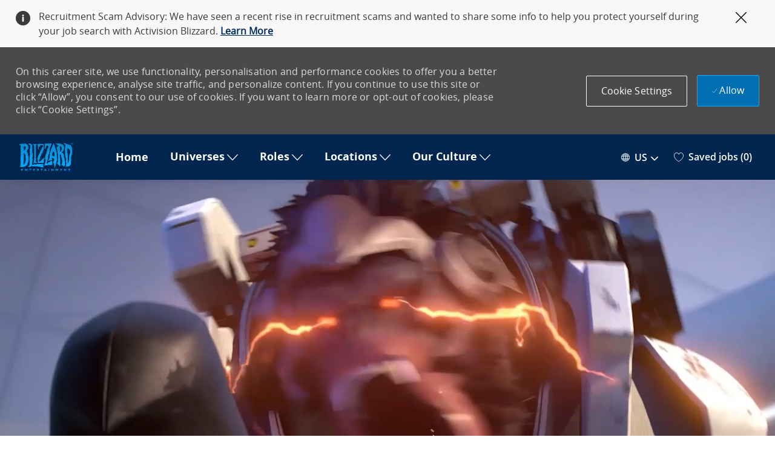

--- FILE ---
content_type: text/html; charset=UTF-8
request_url: https://careers.blizzard.com/global/en
body_size: 115727
content:
<!DOCTYPE html> 
<html lang="en" data-ph-id="ph-page-element-page1-4XvKZS" class="desktop en_global external"> 
 <!--<![endif]--> 
 <head data-ph-id="ph-page-element-page1-QcNG4Z"><link rel="preconnect" href="https://cdn.phenompeople.com" /><link rel="preconnect" href="https://assets.phenompeople.com" /><meta name="twitter:card" content="summary_large_image" /><meta name="twitter:site" content="Blizzard Entertainment" /><meta name="twitter:creator" content="Blizzard Entertainment" /><meta name="twitter:image" content="https://cdn.phenompeople.com/CareerConnectResources/pp/BLENGLOBAL/social/1024x512-1587313391527.jpg" page-seo-overriden="true" /><meta name="twitter:title" content="Careers at Blizzard Entertainment | Blizzard Entertainment jobs" /><meta name="twitter:description" content="home" /><meta property="og:type" content="website" /><meta property="og:image" content="https://cdn.phenompeople.com/CareerConnectResources/pp/BLENGLOBAL/social/1200x630-1587313424281.jpg" page-seo-overriden="true" /><meta property="og:site_name" content="Blizzard Entertainment" /><meta property="og:url" content="https://careers.blizzard.com/global/en/" /><meta property="og:title" content="Careers at Blizzard Entertainment | Blizzard Entertainment jobs" /><meta property="og:description" content="home" /><meta property="og:image:width" content="200" /><meta property="og:image:height" content="200" /><link rel="canonical" href="https://careers.blizzard.com/global/en" /><meta name="layout" content="site-layout" data-ph-id="ph-page-element-page1-aiUaNv" /><meta http-equiv="X-UA-Compatible" content="IE=edge, chrome=1" data-ph-id="ph-page-element-page1-QSGbjw" /> 
   
    
     
     
     <link type="image/x-icon" href="https://cdn.phenompeople.com/CareerConnectResources/pp/BLENGLOBAL/en_global/desktop/assets/images/favicon.ico" rel="icon" data-ph-id="ph-page-element-page1-tMS6Cw" /> 
      <link rel="apple-touch-icon-precomposed" sizes="114x114" href="https://cdn.phenompeople.com/CareerConnectResources/pp/BLENGLOBAL/en_global/desktop/assets/images/h/apple-touch-icon.png" data-ph-id="ph-page-element-page1-B5CsLg" /> 
       <link rel="apple-touch-icon-precomposed" sizes="72x72" href="https://cdn.phenompeople.com/CareerConnectResources/pp/BLENGLOBAL/en_global/desktop/assets/images/m/apple-touch-icon.png" data-ph-id="ph-page-element-page1-3BV9Ex" /> 
        <link rel="apple-touch-icon-precomposed" href="https://cdn.phenompeople.com/CareerConnectResources/pp/BLENGLOBAL/en_global/desktop/assets/images/l/apple-touch-icon-precomposed.png" data-ph-id="ph-page-element-page1-7N272q" /> 
         <link rel="shortcut icon" href="https://cdn.phenompeople.com/CareerConnectResources/pp/BLENGLOBAL/en_global/desktop/assets/images/l/apple-touch-icon.png" data-ph-id="ph-page-element-page1-3Bh7Iq" /> 
          <link rel="apple-touch-startup-image" href="https://cdn.phenompeople.com/CareerConnectResources/pp/BLENGLOBAL/en_global/desktop/assets/images/l/splash.png" data-ph-id="ph-page-element-page1-4FkJo6" /> 
           
          
         
        
       
      
     
    
   
  
  
  
  
  
  
  
  
  
  
  
  
  
  
  
  
  
  
  
  
  
  
  
  
  
  
  
  
 <script type="text/javascript" nonce="">/*&lt;!--*/ var phApp = phApp || {"widgetApiEndpoint":"https://careers.blizzard.com/widgets","country":"global","deviceType":"desktop","locale":"en_global","absUrl":true,"refNum":"BLENGLOBAL","cdnUrl":"https://cdn.phenompeople.com/CareerConnectResources/pp","baseUrl":"https://careers.blizzard.com/global/en/","baseDomain":"https://careers.blizzard.com","phenomTrackURL":"careers.blizzard.com/global/en/phenomtrack.min.js","pageName":"home","siteType":"external","rootDomain":"https://careers.blizzard.com","pageId":"page1"}; phApp.ddo = {"fyfTokenStatus":{"tokenAvailable":false},"siteConfig":{"status":"success","errorCode":null,"errorMsg":null,"data":{"settingsIdentifiersFileUrl":"https://cdn.phenompeople.com/CareerConnectResources/pcs/common/1765810488809-classesForCms.js","phwPxScrVerionUrl_old":"pcs/common/1749810627131-phw-px-hadlr.js","thirdPartyLibraries":{"internal":["heap-analytics","open-replay"]},"phBridgeEvents":["apply_click","job_preview_click"],"imEagerLoadDdoList":[{"name":"getProfileStatus","cache":false},{"name":"getRegionLocales","cache":true},{"name":"getIMConfigurations","cache":true},{"name":"getClientReferFlow","cache":true},{"name":"imVariantsConfigInfo","cache":true},{"name":"mergedProfile","cache":false},{"name":"getProfileWeightage","cache":false},{"name":"masterFrequencyV1","cache":true},{"name":"userAlertSettings","cache":true},{"name":"fitScoreSettingsIM","cache":true},{"name":"employeeSearchConfig","cache":true},{"name":"getEmployeeProfile","cache":false},{"name":"getGroupInfo","cache":true},{"name":"getAppliedJobs","cache":true},{"name":"getProfileFieldsSettings","cache":true}],"filePicker":{"dropbox":{"clientId":"1vpordy4ijn2x08","devkey":""}},"ignoreCovidWidgetPagesList":["chatbot"],"uniqueEventSubsList":["getUserProfileData"],"smoothAnchorSettings":{"ignore":true},"embedScriptVersion":"0.9.4","isUrlLowerForSeo":false,"recommendedTrackingConfig":{"category":{"storageKey":"categories","ddoKeysToStore":["category"],"maxKeysToStore":"4"},"job":{"storageKey":"jobsViewed","ddoKeysToStore":["jobSeqNo"],"maxKeysToStore":"4"},"search-results":[{"storageKey":"keywords","ddoKeysToStore":["keywords"],"maxKeysToStore":"4"},{"storageKey":"locations","ddoKeysToStore":["location","field"],"maxKeysToStore":"4"}]},"debounceTimer":350,"eagerLoadDDOsToSkipLazyCalls":["apply"],"ignoreCookiePages":["chatbot"],"trustArc":{"attr":{"id":"truste-show-consent"},"actionMethod":"truste.eu.clickListener"},"elementsToLoadByModule":{"videoAssessment":[{"tag":"link","attributes":{"href":"https://cdn.phenompeople.com/CareerConnectResources/common/video-platform/js/vs-master-theme-1744368002549.css","rel":"stylesheet","type":"text/css"}}],"automationEngine":[{"tag":"script","attributes":{"src":"https://cdn.phenompeople.com/CareerConnectResources/hvh/aeBootstrapper1.js","type":"text/javascript"},"elementId":"aeBundle"}],"onboarding":[{"tag":"link","attributes":{"href":"https://pp-cdn.phenompeople.com/CareerConnectResources/st/common/video-platform/js/onboarding-theme.css","rel":"stylesheet","type":"text/css"},"elementId":"onboardingTheme"},{"tag":"link","attributes":{"href":"https://pp-cdn.phenompeople.com/CareerConnectResources/st/common/video-platform/js/form-renderer.css","rel":"stylesheet","type":"text/css"},"elementId":"onboardingFormRenderer"}]},"globalManagedWidgetIds":["8b82bfdaafd4d8504005407db933c9a6"],"phwPxScrVerionUrl_bkp":"common/js/canvas/vendor/phw-px-hadlr-1.3.js","securiti":{"attr":{"href":"javascript:showConsentPreferencesPopup()"}},"maps":{"google":{"apiScript":"https://maps.googleapis.com/maps/api/js","clusterJsScript":"markerclusterer-v1.js","gmapsInfoBoxScript":"gmaps-infobox-v1.js","phpppeak":"QUl6YVN5QnFNLXJXMHItc1I5UGVyTkF2dnNtemJCZW9GdTNZY3o4"},"mapbox":{"mapboxScript":"mapbox-gl.js","superClusterJsScript":"supercluster.min.js","phpppeak":"cGsuZXlKMUlqb2ljR2hsYm05dGNHVnZjR3hsSWl3aVlTSTZJbU5xYTNkcmVEVmtaREI0WVdFemFtOWhNWHAwZVdWcWJYZ2lmUS5NcG5hMUtJcVU4R2o2empQeTRpeWd3"},"mapboxCN":{"mapboxScript":"mapbox-gl-v1.1.0.js","superClusterJsScript":"supercluster.min.js","mapboxTurf":"mapbox-turf.min-v1.js","mapboxSearch":"mapbox-gl-geocoder.min.js","mapboxDirections":"mapbox-gl-directions.js","enableDirections":true,"baseApiUrl":"https://api.mapbox.cn","phpppeak":"cGsuZXlKMUlqb2ljR2hsYm05dGNHVnZjR3hsSWl3aVlTSTZJbU5xYTNkcmVEVmtaREI0WVdFemFtOWhNWHAwZVdWcWJYZ2lmUS5TcmwyLXB3M3hEUmlseW1FakVvZWln"}},"otPrivacyPolicyScript":"https://cdn.phenompeople.com/CareerConnectResources/prod/pcs/common/ot-priv-pol-3.0.js","ignoreLinkedInStateParam":false,"tokenConfiguredTenants":{"refNums":["RBCAA0088"]},"fetchBlogShareSettingsFromSiteconfig":true,"pxScrVerionUrl_bkp":"common/js/vendor/ph-px-hadlr-1.15.js","phwPxScrVerionUrl_bkp_new":"pcs/common/phw-px-hadlr.js","oneTrust":{"class":["ot-sdk-show-settings"]},"videoScreeningGlobalStyles":"https://pp-cdn.phenompeople.com/CareerConnectResources/st/common/video-platform/js/ph-vs-global-styles-v1.css","cdnConfig":{"cdnDdos":["fitScoreSettings","landingPageOverview","categoryContentV2","candidateProfileConfig","categoryMasterData","jobTagSettings","getBusinessRules","getMasterCategories","categoryMasterDataV2","caasFetchRawConfig","globalSearchConfig","categoryContent","siteBranding","blogsharewidgetsettings","audiencePxWidgetConfig","jobsharewidgetsettings","npsConfig","socialConnectOptions","getRegionLocales","jobLogoConfig","supportedLanguages","getMasterLocations","locationmapsettings","pxAudJobwidgetsettings","getRegionLocales","eventsharewidgetsettings","jobwidgetsettings","fyfConfig","getPiiConsentConfig","glassdoorReviews","masterFrequencyV1","getWidgetVersions"],"globallyManagedDdos":["getWidgetVersions"],"cdnUrl":"https://content-us.phenompeople.com","pageNameLevelDdos":[],"pageIdlevelDdos":[]},"platformLevelTriggers":[{"triggerCondition":[{"operand":"AND","conditions":[{"triggerType":"site_config_based_trigger","triggerMetadata":{"configKey":["aiSummaryEnabled"]}}]}],"triggerActions":[{"actionType":"load_widget","actionMetadata":{"widgetId":"zVydrA","instanceId":"inzVydrA","placementDataByPage":{"job":{"selector":"[data-func-widget-id^=\"ph-job-details-v1-job-nav\"]","position":"before"}},"defaultPlacementData":{"selector":"[data-func-widget-id^=\"ph-job-details-v1-job-nav\"]","position":"before"}}}]}],"crawlerUserAgents":"Screaming Frog|googlebot|yahoo|bingbot|baiduspider|facebookexternalhit|twitterbot|rogerbot|linkedinbot|embedly|showyoubot|outbrain|pinterest|slackbot|vkShare|W3C_Validator|redditbot|Applebot|WhatsApp|flipboard|tumblr|bitlybot|SkypeUriPreview|nuzzel|Discordbot|Google Page Speed|Qwantify|pinterestbot|Custom|msnbot|DuckDuckBot|BingPreview|spider|MJ12bot|deepcrawl|Chrome-Lighthouse","siteSettings":{"locationSlider":false,"refineSearch":{"enabledFacets":["category","country","state","city","type","externalTeamName","checkRemote"],"facetDisplayNames":{"category":"Category","country":"Country/Region","state":"State/Province","city":"City","type":"Hiring Type","externalTeamName":"Team","checkRemote":"Remote Work"},"facetPlaceholderNames":{"category":"Search in Category","country":"Search in Country/Region","state":"Search in State/Province","city":"Search in City","type":"Search in Hiring Type","externalTeamName":"Search in Team","checkRemote":""},"defaultFacetsToOpen":["category"]},"gdpr":{"cookieType":"persistent","enabled":true},"size":"10","iscdnEnabled":true,"oauth":{"google":{"loginUrl":"https://accounts.google.com/o/oauth2/auth","logoutUrl":"https://www.google.com/accounts/Logout?continue=https://appengine.google.com/_ah/logout","clientId":"876228513716-npfer46h51po4nn5c1pafndsg87i2bm7.apps.googleusercontent.com","scope":"https://www.googleapis.com/auth/userinfo.profile https://www.googleapis.com/auth/userinfo.email https://www.googleapis.com/auth/user.phonenumbers.read","redirectUri":"/socialAuth/g","response_type":"code"},"facebook":{"loginUrl":"https://www.facebook.com/dialog/oauth","logoutUrl":"","clientId":"2290238934525636","redirectUri":"/socialAuth/fb","scope":"email public_profile","response_type":"code"},"linkedIn":{"loginUrl":"https://www.linkedin.com/oauth/v2/authorization","logoutUrl":"https://api.linkedin.com/uas/oauth/invalidateToken","clientId":"78irjf004hr2h9","redirectUri":"/socialAuth/li","scope":"r_liteprofile r_emailaddress","response_type":"code"}}},"size":"10","refNum":"BLENGLOBAL","siteVariant":"external","iubenda":{"class":["iubenda-cs-preferences-link"],"attr":{"href":"javascript:_iub.cs.ui.openPreferences()"}},"isNativeEmailClientForBlog":true,"iscdnEnabled":true,"trackingConfig":{"ddoDataPath":{"jobDetail":"data.job"},"job_category_click":{"trait14":"key"},"job_category_search_click":{"trait14":"key"},"play_click":{"trait260":"videotype","videoId":"videoid"},"pause_click":{"trait260":"videotype","videoId":"videoid"},"similar_job_click":{"trait12":"jobSeqNo","related":{"ddo":[{"name":"jobDetail","data":{"trait5":"jobSeqNo","trait14":"category"}}]}},"linkedin_recommended_job_click":{"trait5":"jobSeqNo","trait14":"category"},"recently_viewed_job_click":{"trait5":"jobSeqNo","trait14":"category"},"recommended_job_click":{"trait5":"jobSeqNo","trait14":"category"},"next_click":{"trait254":"stepName","typedValue":"typedValue","selected_values":"selected_values"},"ddo_failure":{"trait254":"stepName","response":"response","ddoKey":"ddoKey"},"ddo_error":{"trait254":"stepName","error":"error","ddoKey":"ddoKey"},"skip_questions_click":{"trait254":"stepName"},"previous_click":{"trait254":"stepName"},"registration_submit":{"trait27":"email","trait15":"firstName","trait24":"phone"},"edit_profile_information":{},"resume_remove_click":{},"profile_questions_click":{},"resume_upload_click":{},"create_profile_click":{},"upload_new_file_click":{},"clear_text_click":{"trait6":"clearSearchValue"},"send_feedback_click":{"userFeedback":"userFeedback"},"submit_rating_click":{"userRating":"userRating"},"near_job_click":{"trait5":"jobSeqNo","trait14":"category"},"suggestions":{"stepName":"stepName","typed_values":"typed_values","selected_values":"selected_values"},"fyf_step_loaded":{"step":"step"},"fyf_options_closed":{},"favorite_job_click":{"trait5":"jobSeqNo","trait14":"category"},"job_added_to_jobcart":{"trait5":"jobSeqNo","trait14":"category"},"job_unfavorited":{"trait5":"jobSeqNo","trait14":"category"},"job_favorite_delete_click":{"trait5":"jobSeqNo","trait14":"category"},"type_ahead_search":{},"similar_job_see_more_click":{},"linkedin_login_click":{},"linkedin_logout_click":{},"view_all_glassdoor_reviews_click":{},"homepage_category_click":{"trait14":"key"},"category_click":{"trait14":"key"},"job_click":{"trait5":"jobSeqNo","trait14":"category"},"previous_job_click":{"trait5":"jobSeqNo"},"next_job_click":{"trait5":"jobSeqNo"},"linkedin_recommended_category_click":{"trait14":"category"},"back_to_search_results_click":{},"share_event":{"trait269":"eventScheduleId","trait213":"provider"},"blog_click":{"trait283":"url"},"blog_category_click":{"trait14":"categoryName"},"next_blog_click":{"trait283":"url"},"previous_blog_click":{"trait283":"url"},"blog_details_view":{"trait283":"blog"},"navigate_to_tweet_click":{"tweetUrl":"tweetUrl"},"fit_level_loaded":{"jobsFitLevel":"jobsFitLevel","totalJobs":"totalJobs","availableFitLevelCount":"availableFitLevelCount"},"smart_tags_loaded":{"smartJobTags":"smartJobTags","totalJobs":"totalJobs","availableJobTagCount":"availableJobTagCount"},"edit_role_click":{"trait13":"trait13"},"select_role_click":{"trait13":"trait13","trait260":"trait260"},"save_employee_info_click":{"trait62":"trait62"},"update_employee_info_click":{"trait62":"trait62"},"signIn_click":{"trait260":"trait260","userId":"userName"},"signUp_click":{"trait260":"trait260","userId":"userName"},"reset_password_click":{"trait260":"trait260","userId":"userName"},"create_password_click":{"trait260":"trait260","type":"type"},"app_download_click":{"trait260":"appName","videoScreenId":"videoScreenId","videoScreenInterviewId":"videoScreenInterviewId"},"user_decline_click":{"trait5":"videoScreenId","trait14":"category","videoScreenId":"videoScreenId","videoScreenInterviewId":"videoScreenInterviewId"},"user_accept_click":{"trait5":"videoScreenId","trait14":"category","trait261":"userId","videoScreenId":"videoScreenId","videoScreenInterviewId":"videoScreenInterviewId"},"start_process_click":{"trait5":"videoScreenId","trait14":"category","trait261":"userId","videoScreenId":"videoScreenId","videoScreenInterviewId":"videoScreenInterviewId"},"accept_practice_click":{"trait261":"userId","videoScreenId":"videoScreenId","videoScreenInterviewId":"videoScreenInterviewId"},"reject_practice_click":{"trait261":"userId","videoScreenId":"videoScreenId","videoScreenInterviewId":"videoScreenInterviewId"},"answer_record_click":{"trait5":"videoScreenId","trait14":"category","trait261":"userId","videoScreenId":"videoScreenId","videoScreenInterviewId":"videoScreenInterviewId","videoScreenQuestionId":"videoScreenQuestionId"},"answer_submit_click":{"trait5":"videoScreenId","trait14":"category","trait261":"userId","videoScreenId":"videoScreenId","videoScreenInterviewId":"videoScreenInterviewId"},"answer_retake_click":{"trait5":"videoScreenId","trait14":"category","trait261":"userId","videoScreenId":"videoScreenId","videoScreenInterviewId":"videoScreenInterviewId","videoScreenQuestionId":"videoScreenQuestionId"},"answer_continue_click":{"trait5":"videoScreenId","trait14":"category","trait261":"userId","videoScreenId":"videoScreenId","videoScreenInterviewId":"videoScreenInterviewId","videoScreenQuestionId":"videoScreenQuestionId"},"answer_review_click":{"trait5":"videoScreenId","trait14":"category","trait261":"userId","videoScreenId":"videoScreenId","videoScreenInterviewId":"videoScreenInterviewId","videoScreenQuestionId":"videoScreenQuestionId"},"submit_application_click":{"trait5":"videoScreenId","trait14":"category","trait261":"userId","videoScreenId":"videoScreenId","videoScreenInterviewId":"videoScreenInterviewId"},"export_videos_click":{"trait5":"videoScreenId","trait14":"category","trait261":"userId","videoScreenId":"videoScreenId","videoScreenInterviewId":"videoScreenInterviewId"},"restart_application_click":{"trait5":"videoScreenId","trait14":"category","trait261":"userId","videoScreenId":"videoScreenId","videoScreenInterviewId":"videoScreenInterviewId"},"start_now_click":{"trait5":"videoScreenId","trait14":"category","trait261":"userId","videoScreenId":"videoScreenId","videoScreenInterviewId":"videoScreenInterviewId"},"continue_process_click":{"trait5":"videoScreenId","trait14":"category","trait261":"userId","videoScreenId":"videoScreenId","videoScreenInterviewId":"videoScreenInterviewId"},"contact_recruiter_click":{"trait261":"userId","videoScreenId":"videoScreenId","videoScreenInterviewId":"videoScreenInterviewId"},"agree_click":{"videoScreenId":"videoScreenId","videoScreenInterviewId":"videoScreenInterviewId"},"submit_feedback_click":{"rating":"rating","feedback":"feedback","videoScreenId":"videoScreenId","videoScreenInterviewId":"videoScreenInterviewId"},"video-upload-error":{"url":"url","status":"status","questionId":"questionId","response":"response"},"apply_thank_you_loaded":{"hvhConfig":"hvhConfig"},"hvh_asset_initiated":{"thankYouUri":"thankYouUri"},"hvh_asset_res":{"res":"res"}},"lqipImage":"https://assets.phenompeople.com/CareerConnectResources/common/assets/images/gray.png","navItems":{"showExternalEvents":false,"candidateHome":false,"eventsEnabled":false,"audPxConfig":{"newVersion":"2.0","oldVersion":"4.0","disablePx":false},"blogsEnabled":true,"navMenuItems":["blogs"],"showExternalBlogs":true,"navMenuItemsData":{"blogs":{"url":"https://careers.blizzard.com/global/en/blog"},"events":{"url":"https://careers.blizzard.com/global/en/events"}}},"imageLoadType":{"desktop":"progressive","mobile":"lazy"},"resumableUploadConfig":{"chunkSize":"1","simultaneousUploads":"1","allowedVideoFormats":["mp4","m4p","m4v","mov","qt","avi","wmv","webm","mpg","mpeg"]},"locale":"en_global","siteLevelWidgetBindables":{"97e696f90c1e5c417da8b4484b49c7b0":{"locationSearch":true},"ad204a0c40fc1a98d614669f1bc50ab3":{"locationSearch":true}},"phwPxScrVerionUrl":"https://cdn.phenompeople.com/CareerConnectResources/pcs/common/phw-px-hadlr-1759419021369.js","vendorScripts":{"jquery":"jquery-3.6.1.min.js","jqueryMigrate":"jquery-migrate.min-1.1.js","plyrScript":"plyr-3.7.8.js","plyrStyle":"plyr-3.7.8_1.css","videojs-wavesurfer":"videojs-wavesurfer_3.9.0.js","wavesurfer":"wavesurfer_6.6.4.min.js","wavesurfer-microphone":"wavesurfer.microphone.min_6.6.4.js","mediaInfo":"mediainfo_0.1.9.min.js"},"globalSearchFeature":{"mobileSearch":true},"phwPxScrVerionUrl_1":"prod/pcs/common/phw-px-hadlr-1728036837721.js","widgetScriptsConfig":{"cdnBaseUrl":"https://pp-cdn.phenompeople.com","widgetScriptPath":"CareerConnectResources/pp/agWidgets"},"ally":{"layerEnabled":true,"cdnUrl":"/common/js/ally/ph-ally-v1.1.js","allyScript":"/common/js/ally/ph-ally-layer-v1.19.js","allySkipToContent":{"isEnabled":true,"selectors":"#skip-content, #ph-skip-content, #skipToMainContent, .ae-skipto-main"},"reorderCookie":true,"userAgent":"AudioEye"},"pxScrVerionUrl":"https://cdn.phenompeople.com/CareerConnectResources/pcs/common/1755880496065-ph-px-hadlr-1.0.js","videoAssessmentPagesList":["video-assessment-landing-page","video-assessment-recording","video-assessment-thankyou","interview-landing-page","interview-recording","interview-thankyou","video assessment landing page","video assessment recording","video assessment thankyou","interview landing page","interview recording","interview thankyou","screening-welcome","screening-answering","screening-thankyou"],"oauth":{"indeed":{"clientId":"bd63e9975aacf4577c4662fcb002494dcb83887f82d51453405f60b29c77609a"},"xing":{"clientId":"c3bdfb74291c0e358e89"},"linkedIn":{"loginUrl":"https://www.linkedin.com/oauth/v2/authorization","logoutUrl":"https://api.linkedin.com/uas/oauth/invalidateToken","clientId":"78irjf004hr2h9","redirectUri":"/socialAuth/li","scope":"r_liteprofile r_emailaddress","response_type":"code"},"google":{"loginUrl":"https://accounts.google.com/o/oauth2/auth","logoutUrl":"https://www.google.com/accounts/Logout?continue=https://appengine.google.com/_ah/logout","clientId":"876228513716-npfer46h51po4nn5c1pafndsg87i2bm7.apps.googleusercontent.com","scope":"https://www.googleapis.com/auth/userinfo.profile https://www.googleapis.com/auth/userinfo.email https://www.googleapis.com/auth/user.phonenumbers.read","redirectUri":"/socialAuth/g","response_type":"code"},"google-signin":{"loginUrl":"https://accounts.google.com/o/oauth2/auth","logoutUrl":"https://www.google.com/accounts/Logout?continue=https://appengine.google.com/_ah/logout","clientId":"876228513716-npfer46h51po4nn5c1pafndsg87i2bm7.apps.googleusercontent.com","scope":"https://www.googleapis.com/auth/userinfo.profile https://www.googleapis.com/auth/userinfo.email https://www.googleapis.com/auth/user.phonenumbers.read","redirectUri":"/iauth/g","response_type":"code"},"facebook":{"loginUrl":"https://www.facebook.com/dialog/oauth","logoutUrl":"","clientId":"2290238934525636","redirectUri":"/socialAuth/fb","scope":"email public_profile","response_type":"code"}},"phpppecak":{"clientId":"aPuJFtcvVzuUHrqeLmPL36170","userZone":true,"phpppeat":"YXBpMTUxNDQ4Mjg4NEh5bEROOHRxYTZtZ1F4V0NwbmpvMzYxNzA="},"pageNameMap":{"404":"404_page_view","home":"home_page_view","category":"job_category_page_view","job":"job_details_view","search-results":"search_result_page_view","apply":"apply_page_view","glassdoorReviews":"glassdoor_reviews_page_view","jobcart":"favorites_page_view","jointalentcommunity":"jtc_page_view","featuredOpportunities":"job_category_page_view","businessUnit":"job_category_page_view","event":"event_details_view","events":"event_results_page_view","saved-jobs":"favorites_page_view","blogarticle":"blog_details_page","video-assessment-landing-page":"video_assessment_landing_page_view","video-assessment-recording":"video_assessment_recording_page_view","video-assessment-thankyou":"video_assessment_thankyou_page_view","interview-landing-page":"interview_landing_page_view","interview-recording":"interview_recording_page_view","interview-thankyou":"interview_thankyou_page_view","screening-welcome":"screening_welcome_page_view","screening-answering":"screening_answering_page_view","screening-outro":"screening_thankyou_page_view"},"blogsharewidgetsettings":{"options":[{"name":"whatsapp","order":0,"baseUrl":"https://api.whatsapp.com/send?&text=","eventName":"Share_whatsapp","settings":{"icon":"icon-whatsapp-1","iconBrandColor":"","popUpParams":"resizable,scrollbars,status,height=500,width=500","params":{},"label":false},"isSelected":true},{"name":"linkedin","order":1,"baseUrl":"https://www.linkedin.com/shareArticle?mini=true&url=","eventName":"share_blog","settings":{"icon":"icon-linkedin-2","iconBrandColor":"","popUpParams":"resizable,scrollbars,status,height=500,width=500","params":{"title":"shareInfoText"},"label":false},"isSelected":true},{"name":"facebook","order":3,"baseUrl":"https://facebook.com/sharer.php?u=","eventName":"share_blog","settings":{"icon":"icon-facebook","iconBrandColor":"","popUpParams":"resizable,scrollbars,status,height=500,width=500","params":{"t":"shareInfoText"},"label":false},"isSelected":true},{"name":"twitter","order":0,"baseUrl":"https://twitter.com/share?url=","eventName":"share_blog","settings":{"icon":"icon-twitter","iconBrandColor":"","popUpParams":"resizable,scrollbars,status,height=500,width=500","params":{"text":"shareInfoText"},"label":false},"isSelected":true},{"name":"email","order":6,"baseUrl":"","eventName":"share_blog","settings":{"icon":"icon-email-2","iconBrandColor":"","popUpParams":"resizable,scrollbars,status,height=500,width=500","params":{},"label":false},"isSelected":true}],"brandStyle":true,"widgetStyle":"style3","isInline":true,"size":"16","spacing":"21","color":"#fff","backgroundColor":"#ggg","height":"34","width":"34","line-height":"30","lineHeight":"30","borderWidth":"1","borderStyle":"solid","borderColor":"transparent","borderRadius":"100","locale":"en_us","siteVariant":"external"},"botEnabled":false,"onboardingPagesList":["onboarding-tasks","onboarding-home","Onboarding-Tasks","Onboarding-Home"],"kalturaConfig":{"partnerId":"2716851","playerId":"45245971"},"pxScrVerionUrl_backup":"https://cdn.phenompeople.com/CareerConnectResources/pcs/common/1744722002080-ph-px-hadlr.js","mapBoxGlScript":"mapbox-gl-v1.1.0.js","urlMap":{"home":"home","category":"c/:category","job":"job/:jobId/:title","service":"service/:jobId/:title","jobcart":"jobcart","search-results":"search-results","glassdoor-reviews":"glassdoor-reviews","event":"event/:eventScheduleId/:title","events":"events","talentcommunity":"talentcommunity","talentcommunityupdate":"talentcommunityupdate","blogarticle":"blogarticle/:url","jobalert":"jobalert","employee-profile":"employeeprofile","editprofile":"editprofile","businessUnit":":url","featuredOpportunities":":url","di_about":"di/about/:groupId","di_details":"di/details/:groupId","di_events":"di/events/:groupId","di_groups":"di/groups","di_highlights":"di/highlights/:groupId","di_jobs":"di/jobs/:groupId","di_members":"di/members/:groupId","referrals_candidate":"referrals/candidate","referrals_referredcandidates":"referrals/referredcandidates","referrals_friendsinterests":"referrals/friendsinterests","referrals_home":"referrals/home","referrals_candidatesuniversity":"referrals/candidatescompany","employees_home":"employees/home","lms_courses":"lms/courses","lms_savedcourses":"lms/savedcourses","gigs_details":"gigs/details/:gigId","gigs_searchresults":"gigs/searchresults","nla_home":"nla/home","nla_search":"nla/search","gigs_manage":"gigs/manage","gigs_applications":"gigs/applications","gigs_applicants":"gigs/applicants/:gigId","events_event":"events/event/:eventScheduleId/:title","events_home":"events/home","my-profile":"myprofile","cp_createpath":"cp/createpath","cp_home":"cp/home","cp_explore":"cp/explore","mentoring_relationship":"mentoring/relationship/:mentorshipId","mentoring_mentees":"mentoring/mentees","mentoring_mentors":"mentoring/mentors","mentoring_searchresults":"mentoring/searchresults","settings":"settings","story":"story/:contentId/:title","video-assessment-landing-page":"video-assessment-landing-page","video-assessment-recording":"video-assessment-recording","video-assessment-thankyou":"video-assessment-thankyou","forwardApply":"hvhapply","interview-landing-page":"interview-landing-page","interview-recording":"interview-recording","interview-thankyou":"interview-thankyou","roles_details":"roles/details/:jobCode/:jobTitle","roles_search-results":"roles/searchresults","screening-welcome":"screening-welcome","screening-answering":"screening-answering","screening-thankyou":"screening-thankyou","pmr_review":"pmr/review/:formId","alumni_my-profile":"alumni/myprofile"},"categoryUrlMap":{"BLENGLOBAL_Narrative_Design_Games_Writing":"c/narrative-design-games-writing-jobs","BLENGLOBAL_Game_Design":"c/game-design-jobs","BLENGLOBAL_Audio_Sound":"c/audio-sound-jobs","BLENGLOBAL_Corporate_Communications":"c/corporate-communications-jobs","BLENGLOBAL_Program_Management":"c/program-management-jobs","BLENGLOBAL_Product_Management":"c/product-management-jobs","BLENGLOBAL_Consumer_Products":"c/consumer-products-jobs","BLENGLOBAL_Esports":"c/esports-jobs","BLENGLOBAL_Operations":"c/operations-jobs","BLENGLOBAL_Finance_Accounting":"c/finance-accounting-jobs","BLENGLOBAL_Talent_Human_Resources":"c/talent-human-resources-jobs","BLENGLOBAL_Art_Animation":"c/art-animation-jobs","BLENGLOBAL_Public_Relations":"c/public-relations-jobs","BLENGLOBAL_Analytics_Research":"c/analytics-research-jobs","BLENGLOBAL_Legal":"c/legal-jobs","BLENGLOBAL_New_Grad_Roles":"c/new-grad-roles-jobs","BLENGLOBAL_Technical_Writing":"c/technical-writing-jobs","BLENGLOBAL_Customer_Service":"c/customer-service-jobs","BLENGLOBAL_Video_Video_Editing":"c/video-video-editing-jobs","BLENGLOBAL_UI":"c/ui-jobs","BLENGLOBAL_Information_Technology":"c/information-technology-jobs","BLENGLOBAL_Broadcast":"c/broadcast-jobs","BLENGLOBAL_Marketing":"c/marketing-jobs","BLENGLOBAL_Engineering":"c/engineering-jobs","BLENGLOBAL_Sales_Business_Development":"c/sales-business-development-jobs","BLENGLOBAL_Quality_Assurance":"c/quality-assurance-jobs","BLENGLOBAL_Localization":"c/localization-jobs","BLENGLOBAL_Administration":"c/administration-jobs","BLENGLOBAL_UX":"c/ux-jobs","BLENGLOBAL_Creative_Writing_Development":"c/creative-writingdevelopment-jobs","BLENGLOBAL_Global_Insights":"c/global-insights-jobs","BLENGLOBAL_Editorial":"c/editorial-jobs","BLENGLOBAL_Production":"c/production-jobs","BLENGLOBAL_Project_Mangaement":"c/project-mangaement-jobs","BLENGLOBAL_Internships":"c/internships-jobs","BLENGLOBAL_Security":"c/security-jobs","BLENGLOBAL_Management":"c/management-jobs","BLENGLOBAL_Events":"c/events-jobs","BLENGLOBAL_Community_Development":"c/community-development-jobs","BLENGLOBAL_Other":"c/other-jobs","BLENGLOBAL_Project_Management":"c/project-management-jobs"},"isNativeEmailClient":true,"captchaConfig":{"useCaptcha":false,"siteKey":"6LcV6MIUAAAAAN99to_j66BSDkGwjWcsjh2iTj1W","scriptSrc":"https://www.google.com/recaptcha/api.js?render=explicit&hl={{locale}}","divId":"ph-custom-captcha"},"automationEnginePagesList":["hvh-apply2","hvh apply","hvh apply2","hvhapply","hvh-apply","Hvh apply2","schedule-slot","onboarding","Onboarding","onboarding-tasks","onboarding-home","Onboarding-Tasks","Onboarding-Home"]},"reqData":null},"caasLazyLoadWidgetVersions":{"status":"success","errorCode":null,"errorMsg":null,"data":{"pcs-content-v1":"https://pp-cdn.phenompeople.com/CareerConnectResources/prod/common/js/caas-platform/widgets/pcs-content-v1/pcs-content-v1-1683892274455.js","pcs-candidate-login-v1":"https://cdn.phenompeople.com/CareerConnectResources/common/js/caas-platform/widgets/pcs-candidate-login-v1/pcs-candidate-login-v1-1758297524194.js","pcs-component-v1":"https://pp-cdn.phenompeople.com/CareerConnectResources/pp/common/js/caas-platform/widgets/pcs-component-v1/pcs-component-v1-1617346843242.js","pcs-social-connect-v1":"https://cdn.phenompeople.com/CareerConnectResources/common/js/caas-platform/widgets/pcs-social-connect-v1/pcs-social-connect-v1-1718280248289.js","pcs-header-v1":"https://cdn.phenompeople.com/CareerConnectResources/common/js/caas-platform/widgets/pcs-header-v1/pcs-header-v1-1758297551522.js","pcs-menu-list-v1":"https://cdn.phenompeople.com/CareerConnectResources/common/js/caas-platform/widgets/pcs-menu-list-v1/pcs-menu-list-v1-1765452666585.js","pcs-job-cart-count-v1":"https://pp-cdn.phenompeople.com/CareerConnectResources/prod/common/js/caas-platform/widgets/pcs-job-cart-count-v1/pcs-job-cart-count-v1-1652708896808.js","pcs-language-selector-v2":"https://cdn.phenompeople.com/CareerConnectResources/common/js/caas-platform/widgets/pcs-language-selector-v2/pcs-language-selector-v2-1714483631689.js"},"reqData":null},"caasContentV1":{"status":"success","errorCode":null,"errorMsg":null,"data":{"content":{"PP0A5fTG-cyqrRrdL":{"jobCartLink":{"refType":"linkwrapper","type":"compositeType","value":{"link":{"refType":"link","type":"reference","value":{"linkType":{"type":"text","value":"weburl"},"href":{"type":"text","value":"{{linkDomain}}jobcart"},"text":{"type":"richtext","value":""},"title":{"type":"text","value":""},"pageId":{"type":"text","value":""},"ariaLabel":{"type":"text","value":""},"innerPageLocale":{"type":"text","value":""},"innerPagePersona":{"type":"text","value":""}}},"text":{"type":"text","value":"Saved jobs"},"title":{"type":"text","value":""},"target":{"type":"text","value":"_self"},"ariaLabel":{"type":"text","value":"Saved jobs"}}}},"6icrDCSo-6CLQtRPg":{"postSignIn":{"refType":"postsignin_candidate_login","type":"compositeType","value":{"signUpLink":{"refType":"linkwrapper","type":"compositeType","value":{"link":{"refType":"link","type":"reference","value":{"linkType":{"type":"text","value":"weburl"},"href":{"type":"dynamictext","value":"javascript:void(0)"},"text":{"type":"richtext","value":""},"title":{"type":"text","value":""},"pageId":{"type":"text","value":""},"ariaLabel":{"type":"text","value":""},"innerPageLocale":{"type":"text","value":""},"innerPagePersona":{"type":"text","value":""}}},"text":{"type":"text","value":"Sign up"},"title":{"type":"text","value":""},"target":{"type":"text","value":""},"ariaLabel":{"type":"text","value":""}}},"loggedInBtn":{"refType":"buttoncomponent","type":"compositeType","value":{"role":{"type":"text","value":""},"text":{"type":"text","value":""},"title":{"type":"text","value":null},"ariaLabel":{"type":"dynamictext","value":[]}}},"signOutLink":{"refType":"linkwrapper","type":"compositeType","value":{"link":{"refType":"link","type":"reference","value":{"linkType":{"type":"text","value":"weburl"},"href":{"type":"text","value":"{{linkDomain}}logout"},"text":{"type":"richtext","value":""},"title":{"type":"text","value":""},"pageId":{"type":"text","value":""},"ariaLabel":{"type":"text","value":""},"innerPageLocale":{"type":"text","value":""},"innerPagePersona":{"type":"text","value":""}}},"text":{"type":"text","value":"Sign out"},"title":{"type":"text","value":""},"target":{"type":"text","value":""},"ariaLabel":{"type":"text","value":"Sign out"}}},"signInLink":{"refType":"linkwrapper","type":"compositeType","value":{"link":{"refType":"link","type":"reference","value":{"linkType":{"type":"text","value":"weburl"},"href":{"type":"dynamictext","value":"javascript:void(0)"},"text":{"type":"richtext","value":""},"title":{"type":"text","value":""},"pageId":{"type":"text","value":""},"ariaLabel":{"type":"text","value":""},"innerPageLocale":{"type":"text","value":""},"innerPagePersona":{"type":"text","value":""}}},"text":{"type":"text","value":"Sign in"},"title":{"type":"text","value":""},"target":{"type":"text","value":""},"ariaLabel":{"type":"text","value":""}}},"myProfileLink":{"refType":"linkwrapper","type":"compositeType","value":{"link":{"refType":"link","type":"reference","value":{"linkType":{"type":"text","value":"weburl"},"href":{"type":"text","value":"{{linkDomain}}logout"},"text":{"type":"richtext","value":""},"title":{"type":"text","value":""},"pageId":{"type":"text","value":""},"ariaLabel":{"type":"text","value":""},"innerPageLocale":{"type":"text","value":""},"innerPagePersona":{"type":"text","value":""}}},"text":{"type":"text","value":"View profile"},"title":{"type":"text","value":""},"target":{"type":"text","value":"_self"},"ariaLabel":{"type":"text","value":"View profile"}}}}},"applySignUpHeading":{"type":"text","value":"Sign up to save your application and apply faster next time"},"privacyPolicyCheckboxText":{"type":"text","value":"I have read and agree to the "},"fyfSignInHeading":{"type":"text","value":"Sign in to save your personalised profile"},"signUp":{"refType":"signup_candidate_login","type":"compositeType","value":{"signUpBtn":{"refType":"buttoncomponent","type":"compositeType","value":{"role":{"type":"text","value":""},"text":{"type":"text","value":"Sign up"},"title":{"type":"text","value":null},"ariaLabel":{"type":"text","value":"Sign up"}}},"signInLink":{"refType":"linkwrapper","type":"compositeType","value":{"link":{"refType":"link","type":"reference","value":{"linkType":{"type":"text","value":"weburl"},"href":{"type":"text","value":"{{linkDomain}}logout"},"text":{"type":"richtext","value":""},"title":{"type":"text","value":""},"pageId":{"type":"text","value":""},"ariaLabel":{"type":"text","value":""},"innerPageLocale":{"type":"text","value":""},"innerPagePersona":{"type":"text","value":""}}},"text":{"type":"text","value":"Sign in"},"title":{"type":"text","value":""},"target":{"type":"text","value":""},"ariaLabel":{"type":"text","value":"Sign in"}}},"emailField":{"refType":"emailfield","type":"compositeType","value":{"emailInUse":{"refType":"error","type":"compositeType","value":{"messageSrText":{"type":"text","value":"This email address is already in use. Please try again or"},"message":{"type":"text","value":"This email address is already in use. Please try again or"}}},"fieldRequired":{"refType":"error","type":"compositeType","value":{"messageSrText":{"type":"text","value":"Please enter your email address."},"message":{"type":"text","value":"Please enter your email address"}}},"validEmail":{"refType":"error","type":"compositeType","value":{"messageSrText":{"type":"text","value":"Please enter a valid email address"},"message":{"type":"text","value":"Please enter a valid email address."}}},"noAccount":{"refType":"error","type":"compositeType","value":{"messageSrText":{"type":"text","value":""},"message":{"type":"text","value":""}}},"email":{"refType":"formfieldcomponent","type":"compositeType","value":{"label":{"type":"text","value":"Email"},"placeholder":{"type":"text","value":"name@mail.com"},"title":{"type":"text","value":"Email"},"ariaLabel":{"type":"text","value":"Enter email"}}}}},"passwordField":{"refType":"passwordfield","type":"compositeType","value":{"errorStatement2":{"refType":"error","type":"compositeType","value":{"messageSrText":{"type":"text","value":"8 characters"},"message":{"type":"text","value":"8 characters,"}}},"passwordRequired":{"refType":"error","type":"compositeType","value":{"messageSrText":{"type":"text","value":"Password did not meet the requirements for"},"message":{"type":"text","value":"Password did not meet the requirements for"}}},"errorStatement1":{"refType":"error","type":"compositeType","value":{"messageSrText":{"type":"text","value":"Password must have at least"},"message":{"type":"text","value":"Password must have at least"}}},"password":{"refType":"formfieldcomponent","type":"compositeType","value":{"label":{"type":"text","value":"Password"},"placeholder":{"type":"text","value":"Your password"},"title":{"type":"text","value":"Password"},"ariaLabel":{"type":"text","value":"Enter password"}}},"errorStatement5":{"refType":"error","type":"compositeType","value":{"messageSrText":{"type":"text","value":"one uppercase"},"message":{"type":"text","value":"one uppercase"}}},"errorStatement4":{"refType":"error","type":"compositeType","value":{"messageSrText":{"type":"text","value":"one lowercase"},"message":{"type":"text","value":"one lowercase,"}}},"fieldRequired":{"refType":"error","type":"compositeType","value":{"messageSrText":{"type":"text","value":"Please enter your password"},"message":{"type":"text","value":"Please enter your password."}}},"errorStatement3":{"refType":"error","type":"compositeType","value":{"messageSrText":{"type":"text","value":"one number"},"message":{"type":"text","value":"one number,"}}},"showPasswordBtn":{"refType":"buttoncomponent","type":"compositeType","value":{"role":{"type":"text","value":""},"text":{"type":"text","value":"Password visible"},"title":{"type":"text","value":null},"ariaLabel":{"type":"text","value":"Show password"}}},"validField":{"refType":"error","type":"compositeType","value":{"messageSrText":{"type":"text","value":"Your password is incorrect. Please try again"},"message":{"type":"text","value":"Your password is incorrect. Please try again."}}},"hidePasswordBtn":{"refType":"buttoncomponent","type":"compositeType","value":{"role":{"type":"text","value":""},"text":{"type":"text","value":"Password is invisible"},"title":{"type":"text","value":null},"ariaLabel":{"type":"text","value":"Hide password"}}}}},"signUpHeading":{"type":"text","value":"Sign up"},"cvUploadedText":{"type":"text","value":"Cv uploaded"},"technicalIssue":{"refType":"error","type":"compositeType","value":{"messageSrText":{"type":"text","value":"Sorry, we're having some technical issues. Please try again"},"message":{"type":"text","value":"Sorry, we're having some technical issues. Please try again."}}}}},"privacyPolicyCheckboxErrorText":{"type":"text","value":"You must read and agree to the terms above."},"fyfSignUpHeading":{"type":"text","value":"Sign up to save your personalised profile"},"applySignInHeading":{"type":"text","value":"Sign in to save your application and apply faster next time"},"closePopupBtn":{"refType":"buttoncomponent","type":"compositeType","value":{"role":{"type":"text","value":""},"text":{"type":"text","value":"Close popup"},"title":{"type":"text","value":null},"ariaLabel":{"type":"text","value":"Close popup"}}},"resetLink":{"refType":"passwordlink_candidate_login","type":"compositeType","value":{"resetPasswordHeading":{"type":"text","value":"Reset password link sent"},"resendEmailLink":{"refType":"linkwrapper","type":"compositeType","value":{"link":{"refType":"link","type":"reference","value":{"linkType":{"type":"text","value":"weburl"},"href":{"type":"text","value":"{{linkDomain}}logout"},"text":{"type":"richtext","value":""},"title":{"type":"text","value":""},"pageId":{"type":"text","value":""},"ariaLabel":{"type":"text","value":""},"innerPageLocale":{"type":"text","value":""},"innerPagePersona":{"type":"text","value":""}}},"text":{"type":"text","value":"Resend mail"},"title":{"type":"text","value":""},"target":{"type":"text","value":""},"ariaLabel":{"type":"text","value":"Resend mail"}}},"resetPasswordSubHeading":{"type":"text","value":"We've sent an email to <strong>{{emailId}}</strong> with password reset instructions."},"ReturnSIgnInBtn":{"refType":"buttoncomponent","type":"compositeType","value":{"role":{"type":"text","value":""},"text":{"type":"text","value":"Return to Sign in"},"title":{"type":"text","value":null},"ariaLabel":{"type":"text","value":"Return to Sign in"}}}}},"signOutLink":{"refType":"linkwrapper","type":"compositeType","value":{"text":{"type":"text","value":null},"title":{"type":"text","value":null},"target":{"type":"text","value":""},"ariaLabel":{"type":"text","value":null}}},"socialAcnt":{"refType":"socialaccount_candidate_login","type":"compositeType","value":{"signUpLink":{"refType":"linkwrapper","type":"compositeType","value":{"link":{"refType":"link","type":"reference","value":{"linkType":{"type":"text","value":"weburl"},"href":{"type":"text","value":"{{linkDomain}}logout"},"text":{"type":"richtext","value":""},"title":{"type":"text","value":""},"pageId":{"type":"text","value":""},"ariaLabel":{"type":"text","value":""},"innerPageLocale":{"type":"text","value":""},"innerPagePersona":{"type":"text","value":""}}},"text":{"type":"text","value":"Sign up"},"title":{"type":"text","value":"Don\u2019t have an account?"},"target":{"type":"text","value":""},"ariaLabel":{"type":"text","value":"Sign up"}}},"signInLink":{"refType":"linkwrapper","type":"compositeType","value":{"link":{"refType":"link","type":"reference","value":{"linkType":{"type":"text","value":"weburl"},"href":{"type":"text","value":"{{linkDomain}}logout"},"text":{"type":"richtext","value":""},"title":{"type":"text","value":""},"pageId":{"type":"text","value":""},"ariaLabel":{"type":"text","value":""},"innerPageLocale":{"type":"text","value":""},"innerPagePersona":{"type":"text","value":""}}},"text":{"type":"text","value":"Sign in"},"title":{"type":"text","value":"Already have an account"},"target":{"type":"text","value":""},"ariaLabel":{"type":"text","value":"Sign in"}}},"privacyPolicy":{"refType":"linkwrapper","type":"compositeType","value":{"link":{"refType":"link","type":"reference","value":{"linkType":{"type":"text","value":"weburl"},"href":{"type":"text","value":"{{linkDomain}}logout"},"text":{"type":"richtext","value":""},"title":{"type":"text","value":""},"pageId":{"type":"text","value":""},"ariaLabel":{"type":"text","value":""},"innerPageLocale":{"type":"text","value":""},"innerPagePersona":{"type":"text","value":""}}},"text":{"type":"text","value":"Privacy Policy"},"title":{"type":"text","value":""},"target":{"type":"text","value":""},"ariaLabel":{"type":"text","value":"Privacy Policy"}}},"separatorText":{"type":"text","value":"or use your social account"},"termsLink":{"refType":"linkwrapper","type":"compositeType","value":{"link":{"refType":"link","type":"reference","value":{"linkType":{"type":"text","value":"weburl"},"href":{"type":"text","value":"{{linkDomain}}logout"},"text":{"type":"richtext","value":""},"title":{"type":"text","value":""},"pageId":{"type":"text","value":""},"ariaLabel":{"type":"text","value":""},"innerPageLocale":{"type":"text","value":""},"innerPagePersona":{"type":"text","value":""}}},"text":{"type":"text","value":"Terms of Use"},"title":{"type":"text","value":""},"target":{"type":"text","value":""},"ariaLabel":{"type":"text","value":"Terms of Use"}}}}},"signIn":{"refType":"signin_candidate_login","type":"compositeType","value":{"signInHeading":{"type":"text","value":"Sign in"},"signUpLink":{"refType":"linkwrapper","type":"compositeType","value":{"link":{"refType":"link","type":"reference","value":{"linkType":{"type":"text","value":"weburl"},"href":{"type":"text","value":"{{linkDomain}}logout"},"text":{"type":"richtext","value":""},"title":{"type":"text","value":""},"pageId":{"type":"text","value":""},"ariaLabel":{"type":"text","value":""},"innerPageLocale":{"type":"text","value":""},"innerPagePersona":{"type":"text","value":""}}},"text":{"type":"text","value":"Sign up"},"title":{"type":"text","value":""},"target":{"type":"text","value":""},"ariaLabel":{"type":"text","value":"Sign up"}}},"staySignIn":{"refType":"formfieldcomponent","type":"compositeType","value":{"label":{"type":"text","value":"Stay signed in"},"placeholder":{"type":"text","value":""},"title":{"type":"text","value":""},"ariaLabel":{"type":"text","value":"Stay signed in"}}},"forgotPasswordLink":{"refType":"linkwrapper","type":"compositeType","value":{"link":{"refType":"link","type":"reference","value":{"linkType":{"type":"text","value":"weburl"},"href":{"type":"text","value":"{{linkDomain}}logout"},"text":{"type":"richtext","value":""},"title":{"type":"text","value":""},"pageId":{"type":"text","value":""},"ariaLabel":{"type":"text","value":""},"innerPageLocale":{"type":"text","value":""},"innerPagePersona":{"type":"text","value":""}}},"text":{"type":"text","value":"Forgot your password?"},"title":{"type":"text","value":""},"target":{"type":"text","value":""},"ariaLabel":{"type":"text","value":""}}},"emailField":{"refType":"emailfield","type":"compositeType","value":{"emailInUse":{"refType":"error","type":"compositeType","value":{"messageSrText":{"type":"text","value":""},"message":{"type":"text","value":""}}},"fieldRequired":{"refType":"error","type":"compositeType","value":{"messageSrText":{"type":"text","value":"Please enter your email address"},"message":{"type":"text","value":"Please enter your email address."}}},"validEmail":{"refType":"error","type":"compositeType","value":{"messageSrText":{"type":"text","value":"Please enter a valid email address"},"message":{"type":"text","value":"Please enter a valid email address."}}},"noAccount":{"refType":"error","type":"compositeType","value":{"messageSrText":{"type":"text","value":"There is no account with this email. Please try again or"},"message":{"type":"text","value":"There is no account with this email. Please try again or"}}},"email":{"refType":"formfieldcomponent","type":"compositeType","value":{"label":{"type":"text","value":"Email"},"placeholder":{"type":"text","value":"name@mail.com"},"title":{"type":"text","value":"Email"},"ariaLabel":{"type":"text","value":"Enter email"}}}}},"passwordField":{"refType":"passwordfield","type":"compositeType","value":{"errorStatement2":{"refType":"error","type":"compositeType","value":{"messageSrText":{"type":"text","value":""},"message":{"type":"text","value":""}}},"passwordRequired":{"refType":"error","type":"compositeType","value":{"messageSrText":{"type":"text","value":""},"message":{"type":"text","value":""}}},"errorStatement1":{"refType":"error","type":"compositeType","value":{"messageSrText":{"type":"text","value":""},"message":{"type":"text","value":""}}},"password":{"refType":"formfieldcomponent","type":"compositeType","value":{"label":{"type":"text","value":"Password"},"placeholder":{"type":"text","value":"Your Password"},"title":{"type":"text","value":"Password"},"ariaLabel":{"type":"text","value":"Enter password"}}},"errorStatement5":{"refType":"error","type":"compositeType","value":{"messageSrText":{"type":"text","value":""},"message":{"type":"text","value":""}}},"errorStatement4":{"refType":"error","type":"compositeType","value":{"messageSrText":{"type":"text","value":""},"message":{"type":"text","value":""}}},"fieldRequired":{"refType":"error","type":"compositeType","value":{"messageSrText":{"type":"text","value":"Please enter your password"},"message":{"type":"text","value":"Please enter your password."}}},"errorStatement3":{"refType":"error","type":"compositeType","value":{"messageSrText":{"type":"text","value":""},"message":{"type":"text","value":""}}},"showPasswordBtn":{"refType":"buttoncomponent","type":"compositeType","value":{"role":{"type":"text","value":""},"text":{"type":"text","value":"Password is visible"},"title":{"type":"text","value":null},"ariaLabel":{"type":"text","value":"Show password"}}},"validField":{"refType":"error","type":"compositeType","value":{"messageSrText":{"type":"text","value":"Your password is incorrect. Please try again"},"message":{"type":"text","value":"Your password is incorrect. Please try again."}}},"hidePasswordBtn":{"refType":"buttoncomponent","type":"compositeType","value":{"role":{"type":"text","value":""},"text":{"type":"text","value":"Password is invisible"},"title":{"type":"text","value":null},"ariaLabel":{"type":"text","value":"Hide password"}}}}},"signInBtn":{"refType":"buttoncomponent","type":"compositeType","value":{"role":{"type":"text","value":""},"text":{"type":"text","value":"Sign in"},"title":{"type":"text","value":null},"ariaLabel":{"type":"text","value":"Sign in"}}},"technicalIssue":{"refType":"error","type":"compositeType","value":{"messageSrText":{"type":"text","value":"Sorry, we're having some technical issues. Please try again."},"message":{"type":"text","value":"Sorry, we're having some technical issues. Please try again."}}},"cvUploadedText":{"type":"text","value":"Cv uploaded"}}},"forgotPswd":{"refType":"forgotpassword_candidatelogin","type":"compositeType","value":{"forgotPasswordSubHeading":{"type":"text","value":"Enter your email and we'll send you link to reset your password"},"sendResetLinkBtn":{"refType":"buttoncomponent","type":"compositeType","value":{"role":{"type":"text","value":""},"text":{"type":"text","value":"Send password reset link"},"title":{"type":"text","value":null},"ariaLabel":{"type":"text","value":"Send password reset link"}}},"forgotPasswordHeading":{"type":"text","value":"Forgot your password?"},"technicalIssue":{"refType":"error","type":"compositeType","value":{"messageSrText":{"type":"text","value":"Sorry, we're having some technical issues. Please try again"},"message":{"type":"text","value":"Sorry, we're having some technical issues. Please try again."}}}}},"savedJobsSignUpHeading":{"type":"text","value":"Sign up don't lose your saved jobs"},"privacyPolicyCheckboxSeparatorText":{"type":"text","value":" and "},"savedJobsSignInHeading":{"type":"text","value":"Sign in don't lose your saved jobs"}},"SHPyh01K-6CLQtRPg":{"postSignIn":{"refType":"postsignin_candidate_login","type":"compositeType","value":{"signUpLink":{"refType":"linkwrapper","type":"compositeType","value":{"link":{"refType":"link","type":"reference","value":{"linkType":{"type":"text","value":"weburl"},"href":{"type":"dynamictext","value":"javascript:void(0)"},"text":{"type":"richtext","value":""},"title":{"type":"text","value":""},"pageId":{"type":"text","value":""},"ariaLabel":{"type":"text","value":""},"innerPageLocale":{"type":"text","value":""},"innerPagePersona":{"type":"text","value":""}}},"text":{"type":"text","value":"Sign up"},"title":{"type":"text","value":""},"target":{"type":"text","value":""},"ariaLabel":{"type":"text","value":""}}},"loggedInBtn":{"refType":"buttoncomponent","type":"compositeType","value":{"role":{"type":"text","value":""},"text":{"type":"text","value":""},"title":{"type":"text","value":null},"ariaLabel":{"type":"dynamictext","value":[]}}},"signOutLink":{"refType":"linkwrapper","type":"compositeType","value":{"link":{"refType":"link","type":"reference","value":{"linkType":{"type":"text","value":"weburl"},"href":{"type":"text","value":"{{linkDomain}}logout"},"text":{"type":"richtext","value":""},"title":{"type":"text","value":""},"pageId":{"type":"text","value":""},"ariaLabel":{"type":"text","value":""},"innerPageLocale":{"type":"text","value":""},"innerPagePersona":{"type":"text","value":""}}},"text":{"type":"text","value":"Sign out"},"title":{"type":"text","value":""},"target":{"type":"text","value":""},"ariaLabel":{"type":"text","value":"Sign out"}}},"signInLink":{"refType":"linkwrapper","type":"compositeType","value":{"link":{"refType":"link","type":"reference","value":{"linkType":{"type":"text","value":"weburl"},"href":{"type":"dynamictext","value":"javascript:void(0)"},"text":{"type":"richtext","value":""},"title":{"type":"text","value":""},"pageId":{"type":"text","value":""},"ariaLabel":{"type":"text","value":""},"innerPageLocale":{"type":"text","value":""},"innerPagePersona":{"type":"text","value":""}}},"text":{"type":"text","value":"Sign in"},"title":{"type":"text","value":""},"target":{"type":"text","value":""},"ariaLabel":{"type":"text","value":""}}},"myProfileLink":{"refType":"linkwrapper","type":"compositeType","value":{"link":{"refType":"link","type":"reference","value":{"linkType":{"type":"text","value":"weburl"},"href":{"type":"text","value":"{{linkDomain}}logout"},"text":{"type":"richtext","value":""},"title":{"type":"text","value":""},"pageId":{"type":"text","value":""},"ariaLabel":{"type":"text","value":""},"innerPageLocale":{"type":"text","value":""},"innerPagePersona":{"type":"text","value":""}}},"text":{"type":"text","value":"View profile"},"title":{"type":"text","value":""},"target":{"type":"text","value":"_self"},"ariaLabel":{"type":"text","value":"View profile"}}}}},"applySignUpHeading":{"type":"text","value":"Sign up to save your application and apply faster next time"},"privacyPolicyCheckboxText":{"type":"text","value":"I have read and agree to the "},"fyfSignInHeading":{"type":"text","value":"Sign in to save your personalised profile"},"signUp":{"refType":"signup_candidate_login","type":"compositeType","value":{"signUpBtn":{"refType":"buttoncomponent","type":"compositeType","value":{"role":{"type":"text","value":""},"text":{"type":"text","value":"Sign up"},"title":{"type":"text","value":null},"ariaLabel":{"type":"text","value":"Sign up"}}},"signInLink":{"refType":"linkwrapper","type":"compositeType","value":{"link":{"refType":"link","type":"reference","value":{"linkType":{"type":"text","value":"weburl"},"href":{"type":"text","value":"{{linkDomain}}logout"},"text":{"type":"richtext","value":""},"title":{"type":"text","value":""},"pageId":{"type":"text","value":""},"ariaLabel":{"type":"text","value":""},"innerPageLocale":{"type":"text","value":""},"innerPagePersona":{"type":"text","value":""}}},"text":{"type":"text","value":"Sign in"},"title":{"type":"text","value":""},"target":{"type":"text","value":""},"ariaLabel":{"type":"text","value":"Sign in"}}},"emailField":{"refType":"emailfield","type":"compositeType","value":{"emailInUse":{"refType":"error","type":"compositeType","value":{"messageSrText":{"type":"text","value":"This email address is already in use. Please try again or"},"message":{"type":"text","value":"This email address is already in use. Please try again or"}}},"fieldRequired":{"refType":"error","type":"compositeType","value":{"messageSrText":{"type":"text","value":"Please enter your email address."},"message":{"type":"text","value":"Please enter your email address"}}},"validEmail":{"refType":"error","type":"compositeType","value":{"messageSrText":{"type":"text","value":"Please enter a valid email address"},"message":{"type":"text","value":"Please enter a valid email address."}}},"noAccount":{"refType":"error","type":"compositeType","value":{"messageSrText":{"type":"text","value":""},"message":{"type":"text","value":""}}},"email":{"refType":"formfieldcomponent","type":"compositeType","value":{"label":{"type":"text","value":"Email"},"placeholder":{"type":"text","value":"name@mail.com"},"title":{"type":"text","value":"Email"},"ariaLabel":{"type":"text","value":"Enter email"}}}}},"passwordField":{"refType":"passwordfield","type":"compositeType","value":{"errorStatement2":{"refType":"error","type":"compositeType","value":{"messageSrText":{"type":"text","value":"8 characters"},"message":{"type":"text","value":"8 characters,"}}},"passwordRequired":{"refType":"error","type":"compositeType","value":{"messageSrText":{"type":"text","value":"Password did not meet the requirements for"},"message":{"type":"text","value":"Password did not meet the requirements for"}}},"errorStatement1":{"refType":"error","type":"compositeType","value":{"messageSrText":{"type":"text","value":"Password must have at least"},"message":{"type":"text","value":"Password must have at least"}}},"password":{"refType":"formfieldcomponent","type":"compositeType","value":{"label":{"type":"text","value":"Password"},"placeholder":{"type":"text","value":"Your password"},"title":{"type":"text","value":"Password"},"ariaLabel":{"type":"text","value":"Enter password"}}},"errorStatement5":{"refType":"error","type":"compositeType","value":{"messageSrText":{"type":"text","value":"one uppercase"},"message":{"type":"text","value":"one uppercase"}}},"errorStatement4":{"refType":"error","type":"compositeType","value":{"messageSrText":{"type":"text","value":"one lowercase"},"message":{"type":"text","value":"one lowercase,"}}},"fieldRequired":{"refType":"error","type":"compositeType","value":{"messageSrText":{"type":"text","value":"Please enter your password"},"message":{"type":"text","value":"Please enter your password."}}},"errorStatement3":{"refType":"error","type":"compositeType","value":{"messageSrText":{"type":"text","value":"one number"},"message":{"type":"text","value":"one number,"}}},"showPasswordBtn":{"refType":"buttoncomponent","type":"compositeType","value":{"role":{"type":"text","value":""},"text":{"type":"text","value":"Password visible"},"title":{"type":"text","value":null},"ariaLabel":{"type":"text","value":"Show password"}}},"validField":{"refType":"error","type":"compositeType","value":{"messageSrText":{"type":"text","value":"Your password is incorrect. Please try again"},"message":{"type":"text","value":"Your password is incorrect. Please try again."}}},"hidePasswordBtn":{"refType":"buttoncomponent","type":"compositeType","value":{"role":{"type":"text","value":""},"text":{"type":"text","value":"Password is invisible"},"title":{"type":"text","value":null},"ariaLabel":{"type":"text","value":"Hide password"}}}}},"signUpHeading":{"type":"text","value":"Sign up"},"cvUploadedText":{"type":"text","value":"Cv uploaded"},"technicalIssue":{"refType":"error","type":"compositeType","value":{"messageSrText":{"type":"text","value":"Sorry, we're having some technical issues. Please try again"},"message":{"type":"text","value":"Sorry, we're having some technical issues. Please try again."}}}}},"privacyPolicyCheckboxErrorText":{"type":"text","value":"You must read and agree to the terms above."},"fyfSignUpHeading":{"type":"text","value":"Sign up to save your personalised profile"},"applySignInHeading":{"type":"text","value":"Sign in to save your application and apply faster next time"},"closePopupBtn":{"refType":"buttoncomponent","type":"compositeType","value":{"role":{"type":"text","value":""},"text":{"type":"text","value":"Close popup"},"title":{"type":"text","value":null},"ariaLabel":{"type":"text","value":"Close popup"}}},"resetLink":{"refType":"passwordlink_candidate_login","type":"compositeType","value":{"resetPasswordHeading":{"type":"text","value":"Reset password link sent"},"resendEmailLink":{"refType":"linkwrapper","type":"compositeType","value":{"link":{"refType":"link","type":"reference","value":{"linkType":{"type":"text","value":"weburl"},"href":{"type":"text","value":"{{linkDomain}}logout"},"text":{"type":"richtext","value":""},"title":{"type":"text","value":""},"pageId":{"type":"text","value":""},"ariaLabel":{"type":"text","value":""},"innerPageLocale":{"type":"text","value":""},"innerPagePersona":{"type":"text","value":""}}},"text":{"type":"text","value":"Resend mail"},"title":{"type":"text","value":""},"target":{"type":"text","value":""},"ariaLabel":{"type":"text","value":"Resend mail"}}},"resetPasswordSubHeading":{"type":"text","value":"We've sent an email to <strong>{{emailId}}</strong> with password reset instructions."},"ReturnSIgnInBtn":{"refType":"buttoncomponent","type":"compositeType","value":{"role":{"type":"text","value":""},"text":{"type":"text","value":"Return to Sign in"},"title":{"type":"text","value":null},"ariaLabel":{"type":"text","value":"Return to Sign in"}}}}},"signOutLink":{"refType":"linkwrapper","type":"compositeType","value":{"text":{"type":"text","value":null},"title":{"type":"text","value":null},"target":{"type":"text","value":""},"ariaLabel":{"type":"text","value":null}}},"socialAcnt":{"refType":"socialaccount_candidate_login","type":"compositeType","value":{"signUpLink":{"refType":"linkwrapper","type":"compositeType","value":{"link":{"refType":"link","type":"reference","value":{"linkType":{"type":"text","value":"weburl"},"href":{"type":"text","value":"{{linkDomain}}logout"},"text":{"type":"richtext","value":""},"title":{"type":"text","value":""},"pageId":{"type":"text","value":""},"ariaLabel":{"type":"text","value":""},"innerPageLocale":{"type":"text","value":""},"innerPagePersona":{"type":"text","value":""}}},"text":{"type":"text","value":"Sign up"},"title":{"type":"text","value":"Don\u2019t have an account?"},"target":{"type":"text","value":""},"ariaLabel":{"type":"text","value":"Sign up"}}},"signInLink":{"refType":"linkwrapper","type":"compositeType","value":{"link":{"refType":"link","type":"reference","value":{"linkType":{"type":"text","value":"weburl"},"href":{"type":"text","value":"{{linkDomain}}logout"},"text":{"type":"richtext","value":""},"title":{"type":"text","value":""},"pageId":{"type":"text","value":""},"ariaLabel":{"type":"text","value":""},"innerPageLocale":{"type":"text","value":""},"innerPagePersona":{"type":"text","value":""}}},"text":{"type":"text","value":"Sign in"},"title":{"type":"text","value":"Already have an account"},"target":{"type":"text","value":""},"ariaLabel":{"type":"text","value":"Sign in"}}},"privacyPolicy":{"refType":"linkwrapper","type":"compositeType","value":{"link":{"refType":"link","type":"reference","value":{"linkType":{"type":"text","value":"weburl"},"href":{"type":"text","value":"{{linkDomain}}logout"},"text":{"type":"richtext","value":""},"title":{"type":"text","value":""},"pageId":{"type":"text","value":""},"ariaLabel":{"type":"text","value":""},"innerPageLocale":{"type":"text","value":""},"innerPagePersona":{"type":"text","value":""}}},"text":{"type":"text","value":"Privacy Policy"},"title":{"type":"text","value":""},"target":{"type":"text","value":""},"ariaLabel":{"type":"text","value":"Privacy Policy"}}},"separatorText":{"type":"text","value":"or use your social account"},"termsLink":{"refType":"linkwrapper","type":"compositeType","value":{"link":{"refType":"link","type":"reference","value":{"linkType":{"type":"text","value":"weburl"},"href":{"type":"text","value":"{{linkDomain}}logout"},"text":{"type":"richtext","value":""},"title":{"type":"text","value":""},"pageId":{"type":"text","value":""},"ariaLabel":{"type":"text","value":""},"innerPageLocale":{"type":"text","value":""},"innerPagePersona":{"type":"text","value":""}}},"text":{"type":"text","value":"Terms of Use"},"title":{"type":"text","value":""},"target":{"type":"text","value":""},"ariaLabel":{"type":"text","value":"Terms of Use"}}}}},"signIn":{"refType":"signin_candidate_login","type":"compositeType","value":{"signInHeading":{"type":"text","value":"Sign in"},"signUpLink":{"refType":"linkwrapper","type":"compositeType","value":{"link":{"refType":"link","type":"reference","value":{"linkType":{"type":"text","value":"weburl"},"href":{"type":"text","value":"{{linkDomain}}logout"},"text":{"type":"richtext","value":""},"title":{"type":"text","value":""},"pageId":{"type":"text","value":""},"ariaLabel":{"type":"text","value":""},"innerPageLocale":{"type":"text","value":""},"innerPagePersona":{"type":"text","value":""}}},"text":{"type":"text","value":"Sign up"},"title":{"type":"text","value":""},"target":{"type":"text","value":""},"ariaLabel":{"type":"text","value":"Sign up"}}},"staySignIn":{"refType":"formfieldcomponent","type":"compositeType","value":{"label":{"type":"text","value":"Stay signed in"},"placeholder":{"type":"text","value":""},"title":{"type":"text","value":""},"ariaLabel":{"type":"text","value":"Stay signed in"}}},"forgotPasswordLink":{"refType":"linkwrapper","type":"compositeType","value":{"link":{"refType":"link","type":"reference","value":{"linkType":{"type":"text","value":"weburl"},"href":{"type":"text","value":"{{linkDomain}}logout"},"text":{"type":"richtext","value":""},"title":{"type":"text","value":""},"pageId":{"type":"text","value":""},"ariaLabel":{"type":"text","value":""},"innerPageLocale":{"type":"text","value":""},"innerPagePersona":{"type":"text","value":""}}},"text":{"type":"text","value":"Forgot your password?"},"title":{"type":"text","value":""},"target":{"type":"text","value":""},"ariaLabel":{"type":"text","value":""}}},"emailField":{"refType":"emailfield","type":"compositeType","value":{"emailInUse":{"refType":"error","type":"compositeType","value":{"messageSrText":{"type":"text","value":""},"message":{"type":"text","value":""}}},"fieldRequired":{"refType":"error","type":"compositeType","value":{"messageSrText":{"type":"text","value":"Please enter your email address"},"message":{"type":"text","value":"Please enter your email address."}}},"validEmail":{"refType":"error","type":"compositeType","value":{"messageSrText":{"type":"text","value":"Please enter a valid email address"},"message":{"type":"text","value":"Please enter a valid email address."}}},"noAccount":{"refType":"error","type":"compositeType","value":{"messageSrText":{"type":"text","value":"There is no account with this email. Please try again or"},"message":{"type":"text","value":"There is no account with this email. Please try again or"}}},"email":{"refType":"formfieldcomponent","type":"compositeType","value":{"label":{"type":"text","value":"Email"},"placeholder":{"type":"text","value":"name@mail.com"},"title":{"type":"text","value":"Email"},"ariaLabel":{"type":"text","value":"Enter email"}}}}},"passwordField":{"refType":"passwordfield","type":"compositeType","value":{"errorStatement2":{"refType":"error","type":"compositeType","value":{"messageSrText":{"type":"text","value":""},"message":{"type":"text","value":""}}},"passwordRequired":{"refType":"error","type":"compositeType","value":{"messageSrText":{"type":"text","value":""},"message":{"type":"text","value":""}}},"errorStatement1":{"refType":"error","type":"compositeType","value":{"messageSrText":{"type":"text","value":""},"message":{"type":"text","value":""}}},"password":{"refType":"formfieldcomponent","type":"compositeType","value":{"label":{"type":"text","value":"Password"},"placeholder":{"type":"text","value":"Your Password"},"title":{"type":"text","value":"Password"},"ariaLabel":{"type":"text","value":"Enter password"}}},"errorStatement5":{"refType":"error","type":"compositeType","value":{"messageSrText":{"type":"text","value":""},"message":{"type":"text","value":""}}},"errorStatement4":{"refType":"error","type":"compositeType","value":{"messageSrText":{"type":"text","value":""},"message":{"type":"text","value":""}}},"fieldRequired":{"refType":"error","type":"compositeType","value":{"messageSrText":{"type":"text","value":"Please enter your password"},"message":{"type":"text","value":"Please enter your password."}}},"errorStatement3":{"refType":"error","type":"compositeType","value":{"messageSrText":{"type":"text","value":""},"message":{"type":"text","value":""}}},"showPasswordBtn":{"refType":"buttoncomponent","type":"compositeType","value":{"role":{"type":"text","value":""},"text":{"type":"text","value":"Password is visible"},"title":{"type":"text","value":null},"ariaLabel":{"type":"text","value":"Show password"}}},"validField":{"refType":"error","type":"compositeType","value":{"messageSrText":{"type":"text","value":"Your password is incorrect. Please try again"},"message":{"type":"text","value":"Your password is incorrect. Please try again."}}},"hidePasswordBtn":{"refType":"buttoncomponent","type":"compositeType","value":{"role":{"type":"text","value":""},"text":{"type":"text","value":"Password is invisible"},"title":{"type":"text","value":null},"ariaLabel":{"type":"text","value":"Hide password"}}}}},"signInBtn":{"refType":"buttoncomponent","type":"compositeType","value":{"role":{"type":"text","value":""},"text":{"type":"text","value":"Sign in"},"title":{"type":"text","value":null},"ariaLabel":{"type":"text","value":"Sign in"}}},"technicalIssue":{"refType":"error","type":"compositeType","value":{"messageSrText":{"type":"text","value":"Sorry, we're having some technical issues. Please try again."},"message":{"type":"text","value":"Sorry, we're having some technical issues. Please try again."}}},"cvUploadedText":{"type":"text","value":"Cv uploaded"}}},"forgotPswd":{"refType":"forgotpassword_candidatelogin","type":"compositeType","value":{"forgotPasswordSubHeading":{"type":"text","value":"Enter your email and we'll send you link to reset your password"},"sendResetLinkBtn":{"refType":"buttoncomponent","type":"compositeType","value":{"role":{"type":"text","value":""},"text":{"type":"text","value":"Send password reset link"},"title":{"type":"text","value":null},"ariaLabel":{"type":"text","value":"Send password reset link"}}},"forgotPasswordHeading":{"type":"text","value":"Forgot your password?"},"technicalIssue":{"refType":"error","type":"compositeType","value":{"messageSrText":{"type":"text","value":"Sorry, we're having some technical issues. Please try again"},"message":{"type":"text","value":"Sorry, we're having some technical issues. Please try again."}}}}},"savedJobsSignUpHeading":{"type":"text","value":"Sign up don't lose your saved jobs"},"privacyPolicyCheckboxSeparatorText":{"type":"text","value":" and "},"savedJobsSignInHeading":{"type":"text","value":"Sign in don't lose your saved jobs"}},"ZNhkDE6A-6CLQtRPg":{"postSignIn":{"refType":"postsignin_candidate_login","type":"compositeType","value":{"signUpLink":{"refType":"linkwrapper","type":"compositeType","value":{"link":{"refType":"link","type":"reference","value":{"linkType":{"type":"text","value":"weburl"},"href":{"type":"text","value":"{{linkDomain}}logout"},"text":{"type":"richtext","value":""},"title":{"type":"text","value":""},"pageId":{"type":"text","value":""},"ariaLabel":{"type":"text","value":""},"innerPageLocale":{"type":"text","value":""},"innerPagePersona":{"type":"text","value":""}}},"text":{"type":"text","value":""},"title":{"type":"text","value":""},"target":{"type":"text","value":""},"ariaLabel":{"type":"text","value":""}}},"loggedInBtn":{"refType":"buttoncomponent","type":"compositeType","value":{"role":{"type":"text","value":""},"text":{"type":"text","value":""},"ariaLabel":{"type":"text","value":""}}},"signOutLink":{"refType":"linkwrapper","type":"compositeType","value":{"link":{"refType":"link","type":"reference","value":{"linkType":{"type":"text","value":"weburl"},"href":{"type":"text","value":"{{linkDomain}}logout"},"text":{"type":"richtext","value":""},"title":{"type":"text","value":""},"pageId":{"type":"text","value":""},"ariaLabel":{"type":"text","value":""},"innerPageLocale":{"type":"text","value":""},"innerPagePersona":{"type":"text","value":""}}},"text":{"type":"text","value":""},"title":{"type":"text","value":""},"target":{"type":"text","value":""},"ariaLabel":{"type":"text","value":""}}},"signInLink":{"refType":"linkwrapper","type":"compositeType","value":{"text":{"type":"text","value":null},"title":{"type":"text","value":null},"target":{"type":"text","value":""},"ariaLabel":{"type":"text","value":null}}},"myProfileLink":{"refType":"linkwrapper","type":"compositeType","value":{"link":{"refType":"link","type":"reference","value":{"linkType":{"type":"text","value":"weburl"},"href":{"type":"text","value":"{{linkDomain}}logout"},"text":{"type":"richtext","value":""},"title":{"type":"text","value":""},"pageId":{"type":"text","value":""},"ariaLabel":{"type":"text","value":""},"innerPageLocale":{"type":"text","value":""},"innerPagePersona":{"type":"text","value":""}}},"text":{"type":"text","value":""},"title":{"type":"text","value":""},"target":{"type":"text","value":""},"ariaLabel":{"type":"text","value":""}}}}},"applySignUpHeading":{"type":"text","value":""},"fyfSignInHeading":{"type":"text","value":""},"signUp":{"refType":"signup_candidate_login","type":"compositeType","value":{"signUpBtn":{"refType":"buttoncomponent","type":"compositeType","value":{"role":{"type":"text","value":""},"text":{"type":"text","value":""},"ariaLabel":{"type":"text","value":""}}},"signInLink":{"refType":"linkwrapper","type":"compositeType","value":{"link":{"refType":"link","type":"reference","value":{"linkType":{"type":"text","value":"weburl"},"href":{"type":"text","value":"{{linkDomain}}logout"},"text":{"type":"richtext","value":""},"title":{"type":"text","value":""},"pageId":{"type":"text","value":""},"ariaLabel":{"type":"text","value":""},"innerPageLocale":{"type":"text","value":""},"innerPagePersona":{"type":"text","value":""}}},"text":{"type":"text","value":""},"title":{"type":"text","value":""},"target":{"type":"text","value":""},"ariaLabel":{"type":"text","value":""}}},"emailField":{"refType":"emailfield","type":"compositeType","value":{"emailInUse":{"refType":"error","type":"compositeType","value":{"messageSrText":{"type":"text","value":""},"message":{"type":"text","value":""}}},"fieldRequired":{"refType":"error","type":"compositeType","value":{"messageSrText":{"type":"text","value":""},"message":{"type":"text","value":""}}},"validEmail":{"refType":"error","type":"compositeType","value":{"messageSrText":{"type":"text","value":""},"message":{"type":"text","value":""}}},"noAccount":{"refType":"error","type":"compositeType","value":{"messageSrText":{"type":"text","value":""},"message":{"type":"text","value":""}}},"email":{"refType":"formfieldcomponent","type":"compositeType","value":{"label":{"type":"text","value":""},"placeholder":{"type":"text","value":""},"title":{"type":"text","value":""},"ariaLabel":{"type":"text","value":""}}}}},"passwordField":{"refType":"passwordfield","type":"compositeType","value":{"errorStatement2":{"refType":"error","type":"compositeType","value":{"messageSrText":{"type":"text","value":""},"message":{"type":"text","value":""}}},"passwordRequired":{"refType":"error","type":"compositeType","value":{"messageSrText":{"type":"text","value":""},"message":{"type":"text","value":""}}},"errorStatement1":{"refType":"error","type":"compositeType","value":{"messageSrText":{"type":"text","value":""},"message":{"type":"text","value":""}}},"password":{"refType":"formfieldcomponent","type":"compositeType","value":{"label":{"type":"text","value":""},"placeholder":{"type":"text","value":""},"title":{"type":"text","value":""},"ariaLabel":{"type":"text","value":""}}},"errorStatement5":{"refType":"error","type":"compositeType","value":{"messageSrText":{"type":"text","value":""},"message":{"type":"text","value":""}}},"errorStatement4":{"refType":"error","type":"compositeType","value":{"messageSrText":{"type":"text","value":""},"message":{"type":"text","value":""}}},"fieldRequired":{"refType":"error","type":"compositeType","value":{"messageSrText":{"type":"text","value":""},"message":{"type":"text","value":""}}},"errorStatement3":{"refType":"error","type":"compositeType","value":{"messageSrText":{"type":"text","value":""},"message":{"type":"text","value":""}}},"showPasswordBtn":{"refType":"buttoncomponent","type":"compositeType","value":{"role":{"type":"text","value":""},"text":{"type":"text","value":""},"ariaLabel":{"type":"text","value":""}}},"validField":{"refType":"error","type":"compositeType","value":{"messageSrText":{"type":"text","value":""},"message":{"type":"text","value":""}}},"hidePasswordBtn":{"refType":"buttoncomponent","type":"compositeType","value":{"role":{"type":"text","value":""},"text":{"type":"text","value":""},"ariaLabel":{"type":"text","value":""}}}}},"signUpHeading":{"type":"text","value":""},"cvUploadedText":{"type":"text","value":""},"technicalIssue":{"refType":"error","type":"compositeType","value":{"messageSrText":{"type":"text","value":""},"message":{"type":"text","value":""}}}}},"fyfSignUpHeading":{"type":"text","value":""},"applySignInHeading":{"type":"text","value":""},"closePopupBtn":{"refType":"buttoncomponent","type":"compositeType","value":{"role":{"type":"text","value":""},"text":{"type":"text","value":""},"ariaLabel":{"type":"text","value":""}}},"resetLink":{"refType":"passwordlink_candidate_login","type":"compositeType","value":{"resetPasswordHeading":{"type":"text","value":""},"resendEmailLink":{"refType":"linkwrapper","type":"compositeType","value":{"link":{"refType":"link","type":"reference","value":{"linkType":{"type":"text","value":"weburl"},"href":{"type":"text","value":"{{linkDomain}}logout"},"text":{"type":"richtext","value":""},"title":{"type":"text","value":""},"pageId":{"type":"text","value":""},"ariaLabel":{"type":"text","value":""},"innerPageLocale":{"type":"text","value":""},"innerPagePersona":{"type":"text","value":""}}},"text":{"type":"text","value":""},"title":{"type":"text","value":""},"target":{"type":"text","value":""},"ariaLabel":{"type":"text","value":""}}},"resetPasswordSubHeading":{"type":"text","value":""},"ReturnSIgnInBtn":{"refType":"buttoncomponent","type":"compositeType","value":{"role":{"type":"text","value":""},"text":{"type":"text","value":""},"ariaLabel":{"type":"text","value":""}}}}},"signOutLink":{"refType":"linkwrapper","type":"compositeType","value":{"link":{"refType":"link","type":"reference","value":{"linkType":{"type":"text","value":"weburl"},"href":{"type":"text","value":"{{linkDomain}}logout"},"text":{"type":"richtext","value":""},"title":{"type":"text","value":""},"pageId":{"type":"text","value":""},"ariaLabel":{"type":"text","value":""},"innerPageLocale":{"type":"text","value":""},"innerPagePersona":{"type":"text","value":""}}},"text":{"type":"text","value":"Sign out"},"title":{"type":"text","value":""},"target":{"type":"text","value":"_self"},"ariaLabel":{"type":"text","value":"Sign out"}}},"socialAcnt":{"refType":"socialaccount_candidate_login","type":"compositeType","value":{"signUpLink":{"refType":"linkwrapper","type":"compositeType","value":{"link":{"refType":"link","type":"reference","value":{"linkType":{"type":"text","value":"weburl"},"href":{"type":"text","value":"{{linkDomain}}logout"},"text":{"type":"richtext","value":""},"title":{"type":"text","value":""},"pageId":{"type":"text","value":""},"ariaLabel":{"type":"text","value":""},"innerPageLocale":{"type":"text","value":""},"innerPagePersona":{"type":"text","value":""}}},"text":{"type":"text","value":""},"title":{"type":"text","value":""},"target":{"type":"text","value":""},"ariaLabel":{"type":"text","value":""}}},"signInLink":{"refType":"linkwrapper","type":"compositeType","value":{"link":{"refType":"link","type":"reference","value":{"linkType":{"type":"text","value":"weburl"},"href":{"type":"text","value":"{{linkDomain}}logout"},"text":{"type":"richtext","value":""},"title":{"type":"text","value":""},"pageId":{"type":"text","value":""},"ariaLabel":{"type":"text","value":""},"innerPageLocale":{"type":"text","value":""},"innerPagePersona":{"type":"text","value":""}}},"text":{"type":"text","value":""},"title":{"type":"text","value":""},"target":{"type":"text","value":""},"ariaLabel":{"type":"text","value":""}}},"privacyPolicy":{"refType":"linkwrapper","type":"compositeType","value":{"link":{"refType":"link","type":"reference","value":{"linkType":{"type":"text","value":"weburl"},"href":{"type":"text","value":"{{linkDomain}}logout"},"text":{"type":"richtext","value":""},"title":{"type":"text","value":""},"pageId":{"type":"text","value":""},"ariaLabel":{"type":"text","value":""},"innerPageLocale":{"type":"text","value":""},"innerPagePersona":{"type":"text","value":""}}},"text":{"type":"text","value":""},"title":{"type":"text","value":""},"target":{"type":"text","value":""},"ariaLabel":{"type":"text","value":""}}},"separatorText":{"type":"text","value":""},"termsLink":{"refType":"linkwrapper","type":"compositeType","value":{"link":{"refType":"link","type":"reference","value":{"linkType":{"type":"text","value":"weburl"},"href":{"type":"text","value":"{{linkDomain}}logout"},"text":{"type":"richtext","value":""},"title":{"type":"text","value":""},"pageId":{"type":"text","value":""},"ariaLabel":{"type":"text","value":""},"innerPageLocale":{"type":"text","value":""},"innerPagePersona":{"type":"text","value":""}}},"text":{"type":"text","value":""},"title":{"type":"text","value":""},"target":{"type":"text","value":""},"ariaLabel":{"type":"text","value":""}}}}},"signIn":{"refType":"signin_candidate_login","type":"compositeType","value":{"signInHeading":{"type":"text","value":null},"signUpLink":{"refType":"linkwrapper","type":"compositeType","value":{"text":{"type":"text","value":null},"title":{"type":"text","value":null},"target":{"type":"text","value":""},"ariaLabel":{"type":"text","value":null}}},"staySignIn":{"refType":"formfieldcomponent","type":"compositeType","value":{"label":{"type":"text","value":null},"placeholder":{"type":"text","value":null},"title":{"type":"text","value":null},"ariaLabel":{"type":"text","value":null}}},"forgotPasswordLink":{"refType":"linkwrapper","type":"compositeType","value":{"text":{"type":"text","value":null},"title":{"type":"text","value":null},"target":{"type":"text","value":""},"ariaLabel":{"type":"text","value":null}}},"emailField":{"refType":"emailfield","type":"compositeType","value":{"emailInUse":{"refType":"error","type":"compositeType","value":{"messageSrText":{"type":"text","value":null},"message":{"type":"text","value":null}}},"fieldRequired":{"refType":"error","type":"compositeType","value":{"messageSrText":{"type":"text","value":null},"message":{"type":"text","value":null}}},"validEmail":{"refType":"error","type":"compositeType","value":{"messageSrText":{"type":"text","value":null},"message":{"type":"text","value":null}}},"noAccount":{"refType":"error","type":"compositeType","value":{"messageSrText":{"type":"text","value":null},"message":{"type":"text","value":null}}},"email":{"refType":"formfieldcomponent","type":"compositeType","value":{"label":{"type":"text","value":null},"placeholder":{"type":"text","value":null},"title":{"type":"text","value":null},"ariaLabel":{"type":"text","value":null}}}}},"passwordField":{"refType":"passwordfield","type":"compositeType","value":{"errorStatement2":{"refType":"error","type":"compositeType","value":{"messageSrText":{"type":"text","value":null},"message":{"type":"text","value":null}}},"passwordRequired":{"refType":"error","type":"compositeType","value":{"messageSrText":{"type":"text","value":null},"message":{"type":"text","value":null}}},"errorStatement1":{"refType":"error","type":"compositeType","value":{"messageSrText":{"type":"text","value":null},"message":{"type":"text","value":null}}},"password":{"refType":"formfieldcomponent","type":"compositeType","value":{"label":{"type":"text","value":null},"placeholder":{"type":"text","value":null},"title":{"type":"text","value":null},"ariaLabel":{"type":"text","value":null}}},"errorStatement5":{"refType":"error","type":"compositeType","value":{"messageSrText":{"type":"text","value":null},"message":{"type":"text","value":null}}},"errorStatement4":{"refType":"error","type":"compositeType","value":{"messageSrText":{"type":"text","value":null},"message":{"type":"text","value":null}}},"fieldRequired":{"refType":"error","type":"compositeType","value":{"messageSrText":{"type":"text","value":null},"message":{"type":"text","value":null}}},"errorStatement3":{"refType":"error","type":"compositeType","value":{"messageSrText":{"type":"text","value":null},"message":{"type":"text","value":null}}},"showPasswordBtn":{"refType":"buttoncomponent","type":"compositeType","value":{"role":{"type":"text","value":null},"text":{"type":"text","value":null},"ariaLabel":{"type":"text","value":null}}},"validField":{"refType":"error","type":"compositeType","value":{"messageSrText":{"type":"text","value":null},"message":{"type":"text","value":null}}},"hidePasswordBtn":{"refType":"buttoncomponent","type":"compositeType","value":{"role":{"type":"text","value":null},"text":{"type":"text","value":null},"ariaLabel":{"type":"text","value":null}}}}},"signInBtn":{"refType":"buttoncomponent","type":"compositeType","value":{"role":{"type":"text","value":null},"text":{"type":"text","value":null},"ariaLabel":{"type":"text","value":null}}},"technicalIssue":{"refType":"error","type":"compositeType","value":{"messageSrText":{"type":"text","value":null},"message":{"type":"text","value":null}}},"cvUploadedText":{"type":"text","value":null}}},"forgotPswd":{"refType":"forgotpassword_candidatelogin","type":"compositeType","value":{"forgotPasswordSubHeading":{"type":"text","value":""},"sendResetLinkBtn":{"refType":"buttoncomponent","type":"compositeType","value":{"role":{"type":"text","value":""},"text":{"type":"text","value":""},"ariaLabel":{"type":"text","value":""}}},"forgotPasswordHeading":{"type":"text","value":""},"technicalIssue":{"refType":"error","type":"compositeType","value":{"messageSrText":{"type":"text","value":""},"message":{"type":"text","value":""}}}}},"savedJobsSignUpHeading":{"type":"text","value":""},"savedJobsSignInHeading":{"type":"text","value":""}},"UdhELRgt-wC0oFhQ7":{"privacyPolicy":{"refType":"linkwrapper","type":"compositeType","value":{"link":{"refType":"link","type":"reference","value":{"linkType":{"type":"text","value":"weburl"},"href":{"type":"text","value":"javascript:void(0);"},"text":{"type":"richtext","value":""},"title":{"type":"text","value":""},"pageId":{"type":"text","value":""},"ariaLabel":{"type":"text","value":""},"innerPageLocale":{"type":"text","value":""},"innerPagePersona":{"type":"text","value":""}}},"text":{"type":"text","value":"Privacy Policy"},"title":{"type":"text","value":"Privacy Policy"},"target":{"type":"text","value":"_blank"},"ariaLabel":{"type":"text","value":""}}},"facebook":{"refType":"buttoncomponent","type":"compositeType","value":{"role":{"type":"text","value":""},"text":{"type":"text","value":"Sign in with Facebook"},"title":{"type":"text","value":null},"ariaLabel":{"type":"text","value":"Sign in with Facebook"}}},"termsLink":{"refType":"linkwrapper","type":"compositeType","value":{"link":{"refType":"link","type":"reference","value":{"linkType":{"type":"text","value":"weburl"},"href":{"type":"text","value":"javascript:void(0);"},"text":{"type":"richtext","value":""},"title":{"type":"text","value":""},"pageId":{"type":"text","value":""},"ariaLabel":{"type":"text","value":""},"innerPageLocale":{"type":"text","value":""},"innerPagePersona":{"type":"text","value":""}}},"text":{"type":"text","value":"Terms Of Use"},"title":{"type":"text","value":"Terms Of Use"},"target":{"type":"text","value":"_blank"},"ariaLabel":{"type":"text","value":null}}},"google":{"refType":"buttoncomponent","type":"compositeType","value":{"role":{"type":"text","value":""},"text":{"type":"text","value":"Sign in with Google"},"title":{"type":"text","value":null},"ariaLabel":{"type":"text","value":"Sign in with Google"}}},"privacyPolicyCheckboxText":{"type":"text","value":"I have read and agree to the "},"linkedIn":{"refType":"buttoncomponent","type":"compositeType","value":{"role":{"type":"text","value":""},"text":{"type":"text","value":"Sign in with LinkedIn"},"title":{"type":"text","value":null},"ariaLabel":{"type":"text","value":"Sign in with LinkedIn"}}},"privacyPolicyCheckboxSeparatorText":{"type":"text","value":" and "},"privacyPolicyCheckboxErrorText":{"type":"text","value":"You must read and agree to the terms above."}},"l2zVrk8x-wC0oFhQ7":{"privacyPolicy":{"refType":"linkwrapper","type":"compositeType","value":{"link":{"refType":"link","type":"reference","value":{"linkType":{"type":"text","value":"weburl"},"href":{"type":"text","value":"javascript:void(0);"},"text":{"type":"richtext","value":""},"title":{"type":"text","value":""},"pageId":{"type":"text","value":""},"ariaLabel":{"type":"text","value":""},"innerPageLocale":{"type":"text","value":""},"innerPagePersona":{"type":"text","value":""}}},"text":{"type":"text","value":"Privacy Policy"},"title":{"type":"text","value":"Privacy Policy"},"target":{"type":"text","value":"_blank"},"ariaLabel":{"type":"text","value":""}}},"facebook":{"refType":"buttoncomponent","type":"compositeType","value":{"role":{"type":"text","value":""},"text":{"type":"text","value":"Sign in with Facebook"},"title":{"type":"text","value":null},"ariaLabel":{"type":"text","value":"Sign in with Facebook"}}},"termsLink":{"refType":"linkwrapper","type":"compositeType","value":{"link":{"refType":"link","type":"reference","value":{"linkType":{"type":"text","value":"weburl"},"href":{"type":"text","value":"javascript:void(0);"},"text":{"type":"richtext","value":""},"title":{"type":"text","value":""},"pageId":{"type":"text","value":""},"ariaLabel":{"type":"text","value":""},"innerPageLocale":{"type":"text","value":""},"innerPagePersona":{"type":"text","value":""}}},"text":{"type":"text","value":"Terms Of Use"},"title":{"type":"text","value":"Terms Of Use"},"target":{"type":"text","value":"_blank"},"ariaLabel":{"type":"text","value":null}}},"google":{"refType":"buttoncomponent","type":"compositeType","value":{"role":{"type":"text","value":""},"text":{"type":"text","value":"Sign in with Google"},"title":{"type":"text","value":null},"ariaLabel":{"type":"text","value":"Sign in with Google"}}},"privacyPolicyCheckboxText":{"type":"text","value":"I have read and agree to the "},"linkedIn":{"refType":"buttoncomponent","type":"compositeType","value":{"role":{"type":"text","value":""},"text":{"type":"text","value":"Sign in with LinkedIn"},"title":{"type":"text","value":null},"ariaLabel":{"type":"text","value":"Sign in with LinkedIn"}}},"privacyPolicyCheckboxSeparatorText":{"type":"text","value":" and "},"privacyPolicyCheckboxErrorText":{"type":"text","value":"You must read and agree to the terms above."}},"FLzK0QDj-vce229XY":{"skipMainContentLink":{"refType":"linkwrapper","type":"compositeType","value":{"link":{"refType":"link","type":"reference","value":{"linkType":{"type":"text","value":"weburl"},"href":{"type":"text","value":"#acc-skip-content"},"text":{"type":"richtext","value":""},"title":{"type":"text","value":""},"pageId":{"type":"text","value":""},"ariaLabel":{"type":"text","value":""},"innerPageLocale":{"type":"text","value":""},"innerPagePersona":{"type":"text","value":""}}},"icon":{"type":"text","value":""},"text":{"type":"text","value":"Skip to main content"},"title":{"type":"text","value":""},"target":{"type":"text","value":"_self"},"ariaLabel":{"type":"text","value":"Skip to main content"}}},"mobileMenuButton":{"refType":"buttoncomponent","type":"compositeType","value":{"role":{"type":"text","value":""},"icon":{"type":"text","value":""},"text":{"type":"text","value":"Mobile Menu"},"title":{"type":"text","value":"Mobile Menu"},"ariaLabel":{"type":"text","value":"open hamburger menu"}}},"intercomLabel":{"type":"text","value":"Support"},"mobileMenuCloseButton":{"refType":"buttoncomponent","type":"compositeType","value":{"role":{"type":"text","value":null},"text":{"type":"text","value":"Close Menu"},"title":{"type":"text","value":"Close Menu"},"ariaLabel":{"type":"text","value":"close hamburger menu"}}}},"GU0SkhxC-pQONUdFn":{"navAriaLabel":{"type":"text","value":""},"title":{"type":"text","value":null},"menuBlock":{"refType":"any","type":"list","value":["UL8LYzFp-g75RRvGG","C0yutLaW-rnDafewD","uaCvJTQD-rnDafewD","zExzUlgK-rnDafewD","HuQtxpOa-rnDafewD"]}},"UL8LYzFp-g75RRvGG":{"link":{"refType":"linkwrapper","type":"compositeType","value":{"link":{"refType":"link","type":"reference","value":{"linkType":{"type":"text","value":"innerpage"},"href":{"type":"text","value":"https://careers.blizzard.com/global/en/home"},"text":{"type":"richtext","value":""},"title":{"type":"text","value":""},"pageId":{"type":"text","value":"page1"},"ariaLabel":{"type":"text","value":""},"innerPageLocale":{"type":"text","value":"en_global"},"innerPagePersona":{"type":"text","value":"external"}}},"text":{"type":"text","value":"Home"},"title":{"type":"text","value":null},"target":{"type":"text","value":"_self"},"ariaLabel":{"type":"text","value":"home"}}},"title":{"type":"text","value":"Home"}},"C0yutLaW-rnDafewD":{"folderItems":{"refType":"any","type":"list","value":["geM1Nhmf-g75RRvGG","gl6Nb01w-g75RRvGG","6WXQ0IJX-g75RRvGG","KRLmpFID-g75RRvGG"]},"folderName":{"type":"text","value":"Universes"}},"uaCvJTQD-rnDafewD":{"folderItems":{"refType":"any","type":"list","value":["5x1EWngj-g75RRvGG","MuW8HLtt-g75RRvGG","1dbQo6zz-g75RRvGG","tTCKzEj1-g75RRvGG","vZfNFWKC-g75RRvGG","Alq9Odx6-g75RRvGG","5S9tpVUF-g75RRvGG","8ge4EHqx-g75RRvGG","70Nt6z2R-g75RRvGG"]},"folderName":{"type":"text","value":"Roles"}},"zExzUlgK-rnDafewD":{"folderItems":{"refType":"any","type":"list","value":["1OTn1gWp-g75RRvGG","EZa49uXr-g75RRvGG","nFsN9oac-g75RRvGG","TWSH5G5R-g75RRvGG","0RKASxIX-g75RRvGG","Zoh8ZW87-g75RRvGG","6KXkz2QF-g75RRvGG","lpJxMR2a-g75RRvGG"]},"folderName":{"type":"text","value":"Locations"}},"HuQtxpOa-rnDafewD":{"folderItems":{"refType":"any","type":"list","value":["XFFrhvey-g75RRvGG","jRHXCM07-g75RRvGG","cklWKcGp-g75RRvGG"]},"folderName":{"type":"text","value":"Our Culture"}},"geM1Nhmf-g75RRvGG":{"link":{"refType":"linkwrapper","type":"compositeType","value":{"link":{"refType":"link","type":"reference","value":{"linkType":{"type":"text","value":"innerpage"},"href":{"type":"text","value":"https://careers.blizzard.com/global/en/diablo"},"text":{"type":"richtext","value":""},"title":{"type":"text","value":""},"pageId":{"type":"text","value":"page502-prod"},"ariaLabel":{"type":"text","value":""},"innerPageLocale":{"type":"text","value":"en_global"},"innerPagePersona":{"type":"text","value":"external"}}},"text":{"type":"text","value":"Diablo"},"title":{"type":"text","value":null},"target":{"type":"text","value":"_self"},"ariaLabel":{"type":"text","value":"Diablo"}}},"title":{"type":"text","value":"Diablo"}},"gl6Nb01w-g75RRvGG":{"link":{"refType":"linkwrapper","type":"compositeType","value":{"link":{"refType":"link","type":"reference","value":{"linkType":{"type":"text","value":"innerpage"},"href":{"type":"text","value":"https://careers.blizzard.com/global/en/hearthstone"},"text":{"type":"richtext","value":""},"title":{"type":"text","value":""},"pageId":{"type":"text","value":"page505-prod"},"ariaLabel":{"type":"text","value":""},"innerPageLocale":{"type":"text","value":"en_global"},"innerPagePersona":{"type":"text","value":"external"}}},"text":{"type":"text","value":"Hearthstone"},"title":{"type":"text","value":null},"target":{"type":"text","value":"_self"},"ariaLabel":{"type":"text","value":"Franchise - Hearthstone"}}},"title":{"type":"text","value":"Hearthstone"}},"6WXQ0IJX-g75RRvGG":{"link":{"refType":"linkwrapper","type":"compositeType","value":{"link":{"refType":"link","type":"reference","value":{"linkType":{"type":"text","value":"innerpage"},"href":{"type":"text","value":"https://careers.blizzard.com/global/en/overwatch"},"text":{"type":"richtext","value":""},"title":{"type":"text","value":""},"pageId":{"type":"text","value":"page503-prod"},"ariaLabel":{"type":"text","value":""},"innerPageLocale":{"type":"text","value":"en_global"},"innerPagePersona":{"type":"text","value":"external"}}},"text":{"type":"text","value":"Overwatch"},"title":{"type":"text","value":null},"target":{"type":"text","value":"_self"},"ariaLabel":{"type":"text","value":"Franchise - Overwatch"}}},"title":{"type":"text","value":"Overwatch"}},"KRLmpFID-g75RRvGG":{"link":{"refType":"linkwrapper","type":"compositeType","value":{"link":{"refType":"link","type":"reference","value":{"linkType":{"type":"text","value":"innerpage"},"href":{"type":"text","value":"https://careers.blizzard.com/global/en/worldofwarcraft"},"text":{"type":"richtext","value":""},"title":{"type":"text","value":""},"pageId":{"type":"text","value":"page504-prod"},"ariaLabel":{"type":"text","value":""},"innerPageLocale":{"type":"text","value":"en_global"},"innerPagePersona":{"type":"text","value":"external"}}},"text":{"type":"text","value":"World of Warcraft"},"title":{"type":"text","value":null},"target":{"type":"text","value":"_self"},"ariaLabel":{"type":"text","value":"Franchise - Warcraft"}}},"title":{"type":"text","value":"World of Warcraft"}},"XFFrhvey-g75RRvGG":{"link":{"refType":"linkwrapper","type":"compositeType","value":{"link":{"refType":"link","type":"reference","value":{"linkType":{"type":"text","value":"innerpage"},"href":{"type":"text","value":"https://careers.blizzard.com/global/en/lifeatblizzard"},"text":{"type":"richtext","value":""},"title":{"type":"text","value":""},"pageId":{"type":"text","value":"page16"},"ariaLabel":{"type":"text","value":""},"innerPageLocale":{"type":"text","value":"en_global"},"innerPagePersona":{"type":"text","value":"external"}}},"text":{"type":"text","value":"Life at Blizzard"},"title":{"type":"text","value":null},"target":{"type":"text","value":"_self"},"ariaLabel":{"type":"text","value":"Life at Blizzard"}}},"title":{"type":"text","value":"Life at Blizzard"}},"jRHXCM07-g75RRvGG":{"link":{"refType":"linkwrapper","type":"compositeType","value":{"link":{"refType":"link","type":"reference","value":{"linkType":{"type":"text","value":"innerpage"},"href":{"type":"text","value":"https://careers.blizzard.com/global/en/earlycareers"},"text":{"type":"richtext","value":""},"title":{"type":"text","value":""},"pageId":{"type":"text","value":"page22"},"ariaLabel":{"type":"text","value":""},"innerPageLocale":{"type":"text","value":"en_global"},"innerPagePersona":{"type":"text","value":"external"}}},"text":{"type":"text","value":"Early Careers"},"title":{"type":"text","value":null},"target":{"type":"text","value":"_self"},"ariaLabel":{"type":"text","value":"early careers"}}},"title":{"type":"text","value":"Early Careers"}},"cklWKcGp-g75RRvGG":{"link":{"refType":"linkwrapper","type":"compositeType","value":{"link":{"refType":"link","type":"reference","value":{"linkType":{"type":"text","value":"innerpage"},"href":{"type":"text","value":"https://careers.blizzard.com/global/en/wow-student-contest"},"text":{"type":"richtext","value":""},"title":{"type":"text","value":""},"pageId":{"type":"text","value":"page509-prod"},"ariaLabel":{"type":"text","value":""},"innerPageLocale":{"type":"text","value":"en_global"},"innerPagePersona":{"type":"text","value":"external"}}},"text":{"type":"text","value":"WoW Student Art Contest"},"title":{"type":"text","value":null},"target":{"type":"text","value":"_self"},"ariaLabel":{"type":"text","value":"student-contests"}}},"title":{"type":"text","value":"WoW Student Art Contest"}},"5x1EWngj-g75RRvGG":{"link":{"refType":"linkwrapper","type":"compositeType","value":{"link":{"refType":"link","type":"reference","value":{"linkType":{"type":"text","value":"innerpage"},"href":{"type":"text","value":"https://careers.blizzard.com/global/en/analytics-research"},"text":{"type":"richtext","value":""},"title":{"type":"text","value":""},"pageId":{"type":"text","value":"page56-prod"},"ariaLabel":{"type":"text","value":""},"innerPageLocale":{"type":"text","value":"en_global"},"innerPagePersona":{"type":"text","value":"external"}}},"text":{"type":"text","value":"Analytics & Research"},"title":{"type":"text","value":null},"target":{"type":"text","value":"_self"},"ariaLabel":{"type":"text","value":"Analytics / Research"}}},"title":{"type":"text","value":"Analytics & Research"}},"MuW8HLtt-g75RRvGG":{"link":{"refType":"linkwrapper","type":"compositeType","value":{"link":{"refType":"link","type":"reference","value":{"linkType":{"type":"text","value":"innerpage"},"href":{"type":"text","value":"https://careers.blizzard.com/global/en/art-animation-sound"},"text":{"type":"richtext","value":""},"title":{"type":"text","value":""},"pageId":{"type":"text","value":"page65-prod"},"ariaLabel":{"type":"text","value":""},"innerPageLocale":{"type":"text","value":"en_global"},"innerPagePersona":{"type":"text","value":"external"}}},"text":{"type":"text","value":"Art, Animation & Sound"},"title":{"type":"text","value":null},"target":{"type":"text","value":"_self"},"ariaLabel":{"type":"text","value":"Art / Animation"}}},"title":{"type":"text","value":"Art, Animation & Sound"}},"1dbQo6zz-g75RRvGG":{"link":{"refType":"linkwrapper","type":"compositeType","value":{"link":{"refType":"link","type":"reference","value":{"linkType":{"type":"text","value":"innerpage"},"href":{"type":"text","value":"https://careers.blizzard.com/global/en/community-marketing-communications"},"text":{"type":"richtext","value":""},"title":{"type":"text","value":""},"pageId":{"type":"text","value":"page66-prod"},"ariaLabel":{"type":"text","value":""},"innerPageLocale":{"type":"text","value":"en_global"},"innerPagePersona":{"type":"text","value":"external"}}},"text":{"type":"text","value":"Community, Marketing & Communications"},"title":{"type":"text","value":null},"target":{"type":"text","value":"_self"},"ariaLabel":{"type":"text","value":"Community, Marketing & Communications"}}},"title":{"type":"text","value":"Community, Marketing & Communications"}},"tTCKzEj1-g75RRvGG":{"link":{"refType":"linkwrapper","type":"compositeType","value":{"link":{"refType":"link","type":"reference","value":{"linkType":{"type":"text","value":"innerpage"},"href":{"type":"text","value":"https://careers.blizzard.com/global/en/corporate-operations"},"text":{"type":"richtext","value":""},"title":{"type":"text","value":""},"pageId":{"type":"text","value":"page67-prod"},"ariaLabel":{"type":"text","value":""},"innerPageLocale":{"type":"text","value":"en_global"},"innerPagePersona":{"type":"text","value":"external"}}},"text":{"type":"text","value":"Corporate Operations"},"title":{"type":"text","value":null},"target":{"type":"text","value":"_self"},"ariaLabel":{"type":"text","value":"Corporate Operations"}}},"title":{"type":"text","value":"Corporate Operations"}},"vZfNFWKC-g75RRvGG":{"link":{"refType":"linkwrapper","type":"compositeType","value":{"link":{"refType":"link","type":"reference","value":{"linkType":{"type":"text","value":"innerpage"},"href":{"type":"text","value":"https://careers.blizzard.com/global/en/engineering-technology"},"text":{"type":"richtext","value":""},"title":{"type":"text","value":""},"pageId":{"type":"text","value":"page68-prod"},"ariaLabel":{"type":"text","value":""},"innerPageLocale":{"type":"text","value":"en_global"},"innerPagePersona":{"type":"text","value":"external"}}},"text":{"type":"text","value":"Engineering & Technology"},"title":{"type":"text","value":null},"target":{"type":"text","value":"_self"},"ariaLabel":{"type":"text","value":"Engineering & Technology"}}},"title":{"type":"text","value":"Engineering & Technology"}},"Alq9Odx6-g75RRvGG":{"link":{"refType":"linkwrapper","type":"compositeType","value":{"link":{"refType":"link","type":"reference","value":{"linkType":{"type":"text","value":"innerpage"},"href":{"type":"text","value":"https://careers.blizzard.com/global/en/game-design"},"text":{"type":"richtext","value":""},"title":{"type":"text","value":""},"pageId":{"type":"text","value":"page70-prod"},"ariaLabel":{"type":"text","value":""},"innerPageLocale":{"type":"text","value":"en_global"},"innerPagePersona":{"type":"text","value":"external"}}},"text":{"type":"text","value":"Game Design"},"title":{"type":"text","value":null},"target":{"type":"text","value":"_self"},"ariaLabel":{"type":"text","value":"Game Design"}}},"title":{"type":"text","value":"Game Design"}},"5S9tpVUF-g75RRvGG":{"link":{"refType":"linkwrapper","type":"compositeType","value":{"link":{"refType":"link","type":"reference","value":{"linkType":{"type":"text","value":"innerpage"},"href":{"type":"text","value":"https://careers.blizzard.com/global/en/production-program-project-management"},"text":{"type":"richtext","value":""},"title":{"type":"text","value":""},"pageId":{"type":"text","value":"page71-prod"},"ariaLabel":{"type":"text","value":""},"innerPageLocale":{"type":"text","value":"en_global"},"innerPagePersona":{"type":"text","value":"external"}}},"text":{"type":"text","value":"Production, Program & Project Management"},"title":{"type":"text","value":null},"target":{"type":"text","value":"_self"},"ariaLabel":{"type":"text","value":"Production, Program & Project Management"}}},"title":{"type":"text","value":"Production, Program & Project Management"}},"8ge4EHqx-g75RRvGG":{"link":{"refType":"linkwrapper","type":"compositeType","value":{"link":{"refType":"link","type":"reference","value":{"linkType":{"type":"text","value":"innerpage"},"href":{"type":"text","value":"https://careers.blizzard.com/global/en/qa-localization-cs"},"text":{"type":"richtext","value":""},"title":{"type":"text","value":""},"pageId":{"type":"text","value":"page72-prod"},"ariaLabel":{"type":"text","value":""},"innerPageLocale":{"type":"text","value":"en_global"},"innerPagePersona":{"type":"text","value":"external"}}},"text":{"type":"text","value":"QA, Localization & CS"},"title":{"type":"text","value":null},"target":{"type":"text","value":"_self"},"ariaLabel":{"type":"text","value":"QA, Localization & CS"}}},"title":{"type":"text","value":"QA, Localization & CS"}},"70Nt6z2R-g75RRvGG":{"link":{"refType":"linkwrapper","type":"compositeType","value":{"link":{"refType":"link","type":"reference","value":{"linkType":{"type":"text","value":"innerpage"},"href":{"type":"text","value":"https://careers.blizzard.com/global/en/ux-visual-design"},"text":{"type":"richtext","value":""},"title":{"type":"text","value":""},"pageId":{"type":"text","value":"page73-prod"},"ariaLabel":{"type":"text","value":""},"innerPageLocale":{"type":"text","value":"en_global"},"innerPagePersona":{"type":"text","value":"external"}}},"text":{"type":"text","value":"UX & Visual Design"},"title":{"type":"text","value":null},"target":{"type":"text","value":"_self"},"ariaLabel":{"type":"text","value":"UX & Visual Design"}}},"title":{"type":"text","value":"UX & Visual Design"}},"1OTn1gWp-g75RRvGG":{"link":{"refType":"linkwrapper","type":"compositeType","value":{"link":{"refType":"link","type":"reference","value":{"linkType":{"type":"text","value":"innerpage"},"href":{"type":"text","value":"https://careers.blizzard.com/global/en/albany"},"text":{"type":"richtext","value":""},"title":{"type":"text","value":""},"pageId":{"type":"text","value":"page496-prod"},"ariaLabel":{"type":"text","value":""},"innerPageLocale":{"type":"text","value":"en_global"},"innerPagePersona":{"type":"text","value":"external"}}},"text":{"type":"text","value":"Albany"},"title":{"type":"text","value":null},"target":{"type":"text","value":"_self"},"ariaLabel":{"type":"text","value":"Albany"}}},"title":{"type":"text","value":"Albany"}},"EZa49uXr-g75RRvGG":{"link":{"refType":"linkwrapper","type":"compositeType","value":{"link":{"refType":"link","type":"reference","value":{"linkType":{"type":"text","value":"innerpage"},"href":{"type":"text","value":"https://careers.blizzard.com/global/en/austin"},"text":{"type":"richtext","value":""},"title":{"type":"text","value":""},"pageId":{"type":"text","value":"page55-prod"},"ariaLabel":{"type":"text","value":""},"innerPageLocale":{"type":"text","value":"en_global"},"innerPagePersona":{"type":"text","value":"external"}}},"text":{"type":"text","value":"Austin"},"title":{"type":"text","value":null},"target":{"type":"text","value":"_self"},"ariaLabel":{"type":"text","value":"Austin"}}},"title":{"type":"text","value":"Austin"}},"nFsN9oac-g75RRvGG":{"link":{"refType":"linkwrapper","type":"compositeType","value":{"link":{"refType":"link","type":"reference","value":{"linkType":{"type":"text","value":"innerpage"},"href":{"type":"text","value":"https://careers.blizzard.com/global/en/boston"},"text":{"type":"richtext","value":""},"title":{"type":"text","value":""},"pageId":{"type":"text","value":"page499-prod"},"ariaLabel":{"type":"text","value":""},"innerPageLocale":{"type":"text","value":"en_global"},"innerPagePersona":{"type":"text","value":"external"}}},"text":{"type":"text","value":"Boston"},"title":{"type":"text","value":null},"target":{"type":"text","value":"_self"},"ariaLabel":{"type":"text","value":"Boston"}}},"title":{"type":"text","value":"Boston"}},"TWSH5G5R-g75RRvGG":{"link":{"refType":"linkwrapper","type":"compositeType","value":{"link":{"refType":"link","type":"reference","value":{"linkType":{"type":"text","value":"innerpage"},"href":{"type":"text","value":"https://careers.blizzard.com/global/en/irvine"},"text":{"type":"richtext","value":""},"title":{"type":"text","value":""},"pageId":{"type":"text","value":"page64-prod"},"ariaLabel":{"type":"text","value":""},"innerPageLocale":{"type":"text","value":"en_global"},"innerPagePersona":{"type":"text","value":"external"}}},"text":{"type":"text","value":"Irvine"},"title":{"type":"text","value":null},"target":{"type":"text","value":"_self"},"ariaLabel":{"type":"text","value":"Irvine"}}},"title":{"type":"text","value":"Irvine"}},"0RKASxIX-g75RRvGG":{"link":{"refType":"linkwrapper","type":"compositeType","value":{"link":{"refType":"link","type":"reference","value":{"linkType":{"type":"text","value":"innerpage"},"href":{"type":"text","value":"https://careers.blizzard.com/global/en/seoul"},"text":{"type":"richtext","value":""},"title":{"type":"text","value":""},"pageId":{"type":"text","value":"page58-prod"},"ariaLabel":{"type":"text","value":""},"innerPageLocale":{"type":"text","value":"en_global"},"innerPagePersona":{"type":"text","value":"external"}}},"text":{"type":"text","value":"Seoul"},"title":{"type":"text","value":null},"target":{"type":"text","value":"_self"},"ariaLabel":{"type":"text","value":"Seoul"}}},"title":{"type":"text","value":"Seoul"}},"Zoh8ZW87-g75RRvGG":{"link":{"refType":"linkwrapper","type":"compositeType","value":{"link":{"refType":"link","type":"reference","value":{"linkType":{"type":"text","value":"innerpage"},"href":{"type":"text","value":"https://careers.blizzard.com/global/en/shanghai"},"text":{"type":"richtext","value":""},"title":{"type":"text","value":""},"pageId":{"type":"text","value":"page59-prod"},"ariaLabel":{"type":"text","value":""},"innerPageLocale":{"type":"text","value":"en_global"},"innerPagePersona":{"type":"text","value":"external"}}},"text":{"type":"text","value":"Shanghai"},"title":{"type":"text","value":null},"target":{"type":"text","value":"_self"},"ariaLabel":{"type":"text","value":null}}},"title":{"type":"text","value":"Shanghai"}},"6KXkz2QF-g75RRvGG":{"link":{"refType":"linkwrapper","type":"compositeType","value":{"link":{"refType":"link","type":"reference","value":{"linkType":{"type":"text","value":"innerpage"},"href":{"type":"text","value":"https://careers.blizzard.com/global/en/sydney"},"text":{"type":"richtext","value":""},"title":{"type":"text","value":""},"pageId":{"type":"text","value":"page60-prod"},"ariaLabel":{"type":"text","value":""},"innerPageLocale":{"type":"text","value":"en_global"},"innerPagePersona":{"type":"text","value":"external"}}},"text":{"type":"text","value":"Sydney"},"title":{"type":"text","value":null},"target":{"type":"text","value":"_self"},"ariaLabel":{"type":"text","value":"Sydney"}}},"title":{"type":"text","value":"Sydney"}},"lpJxMR2a-g75RRvGG":{"link":{"refType":"linkwrapper","type":"compositeType","value":{"link":{"refType":"link","type":"reference","value":{"linkType":{"type":"text","value":"innerpage"},"href":{"type":"text","value":"https://careers.blizzard.com/global/en/taipei"},"text":{"type":"richtext","value":""},"title":{"type":"text","value":""},"pageId":{"type":"text","value":"page61-prod"},"ariaLabel":{"type":"text","value":""},"innerPageLocale":{"type":"text","value":"en_global"},"innerPagePersona":{"type":"text","value":"external"}}},"text":{"type":"text","value":"Taipei"},"title":{"type":"text","value":null},"target":{"type":"text","value":"_self"},"ariaLabel":{"type":"text","value":"Taipei"}}},"title":{"type":"text","value":"Taipei"}},"71pyJo3u-ze0QIzDP":{"logoLink":{"refType":"linkwrapper","type":"compositeType","value":{"link":{"refType":"link","type":"reference","value":{"linkType":{"type":"text","value":"weburl"},"href":{"type":"text","value":"https://www.blizzard.com/"},"text":{"type":"richtext","value":""},"title":{"type":"text","value":""},"pageId":{"type":"text","value":""},"ariaLabel":{"type":"text","value":""},"innerPageLocale":{"type":"text","value":""},"innerPagePersona":{"type":"text","value":""}}},"icon":{"type":"text","value":""},"text":{"type":"text","value":""},"title":{"type":"text","value":""},"target":{"type":"text","value":"_blank"},"ariaLabel":{"type":"text","value":"Company Logo"}}},"logoImage":{"refType":"imagewrapper","type":"compositeType","value":{"image":{"refType":"image","type":"reference","value":{"orientation":{"type":"text","value":"landscape"},"src":{"type":"text","value":"https://cdn.phenompeople.com/CareerConnectResources/BLENGLOBAL/images/Blizz_Corp_RGB_DarkBkgd2-1683126315421.png"},"alt":{"type":"text","value":"Blizz_Corp_RGB_DarkBkgd2"},"description":{"type":"text","value":"Blizz_Corp_RGB_DarkBkgd2"},"webp":{"type":"text","value":null},"title":{"type":"text","value":"Blizz_Corp_RGB_DarkBkgd2"},"size":{"type":"text","value":"large"},"actualsize":{"type":"text","value":82674},"width":{"type":"text","value":1550},"focalPointY":{"type":"text","value":0},"lqip":{"type":"text","value":null},"height":{"type":"text","value":908},"focalPointX":{"type":"text","value":0}}},"alt":{"type":"text","value":"Company Logo"}}}},"2Q48sJ51-Db9lwRVS":{"languageSelectedText":{"type":"text","value":"Language selected"},"selectedText":{"type":"text","value":"Selected"},"clearText":{"type":"text","value":"Clear text"},"suggestionsAvailable":{"type":"text","value":"Suggestions are available"},"language":{"refType":"formfieldcomponent","type":"compositeType","value":{"label":{"type":"text","value":"Search location or Language"},"placeholder":{"type":"text","value":"Enter location or Language"},"title":{"type":"text","value":""},"ariaLabel":{"type":"text","value":""}}},"noResultsFoundText":{"type":"text","value":"No results found"}}},"modelMappings":{},"common":{}},"reqData":null},"categories":{"status":200,"hits":0,"totalHits":57,"data":{"category":[{"internalId":"BLENGLOBAL_Other","total_count":8,"new_count":0,"display_name":"Other","category":"Other","key":"Other"},{"internalId":"BLENGLOBAL_Art_Animation","total_count":7,"new_count":0,"display_name":"Art-Animation","category":"Art / Animation","key":"Art / Animation"},{"internalId":"BLENGLOBAL_Marketing","total_count":7,"new_count":0,"display_name":"Marketing","category":"Marketing","key":"Marketing"},{"internalId":"BLENGLOBAL_Quality_Assurance","total_count":6,"new_count":0,"display_name":"Quality-Assurance","category":"Quality Assurance","key":"Quality Assurance"},{"internalId":"BLENGLOBAL_Engineering","total_count":5,"new_count":0,"display_name":"Engineering","category":"Engineering","key":"Engineering"},{"internalId":"BLENGLOBAL_Game_Design","total_count":4,"new_count":0,"display_name":"Game-Design","category":"Game Design","key":"Game Design"},{"internalId":"BLENGLOBAL_Production","total_count":4,"new_count":0,"display_name":"Production","category":"Production","key":"Production"},{"internalId":"BLENGLOBAL_Talent_Human_Resources","total_count":3,"new_count":0,"display_name":"Talent-Human-Resources","category":"Talent & Human Resources","key":"Talent & Human Resources"},{"internalId":"BLENGLOBAL_Esports","total_count":2,"new_count":0,"display_name":"Esports","category":"Esports","key":"Esports"},{"internalId":"BLENGLOBAL_Finance_Accounting","total_count":2,"new_count":0,"display_name":"Finance-Accounting","category":"Finance / Accounting","key":"Finance / Accounting"},{"internalId":"BLENGLOBAL_Program_Management","total_count":2,"new_count":0,"display_name":"Program-Management","category":"Program Management","key":"Program Management"},{"internalId":"BLENGLOBAL_UI_UX","total_count":2,"new_count":0,"display_name":"UI-UX","category":"UI / UX","key":"UI / UX"},{"internalId":"BLENGLOBAL_Analytics_Research","total_count":1,"new_count":0,"display_name":"Analytics-Research","category":"Analytics / Research","key":"Analytics / Research"},{"internalId":"BLENGLOBAL_Localization","total_count":1,"new_count":0,"display_name":"Localization","category":"Localization","key":"Localization"},{"internalId":"BLENGLOBAL_Management","total_count":1,"new_count":0,"display_name":"Management","category":"Management","key":"Management"},{"internalId":"BLENGLOBAL_Operations","total_count":1,"new_count":0,"display_name":"Operations","category":"Operations","key":"Operations"},{"internalId":"BLENGLOBAL_Project_Management","total_count":1,"new_count":0,"display_name":"Project-Management","category":"Project Management","key":"Project Management"}]},"eid":"697155b9a86d352dd196b8f0"},"flashParams":{}}; phApp.experimentData = {}; phApp.inlinePreview = false;phApp.eagerLoadDDOs = ["categoryMasterDataV2","jobwidgetsettings","siteConfig","categories","fyfTokenStatus"];; phApp.sessionParams = {"csrfToken":"d6d70eb7bd98434594a05bf2f64be857","jdsource":""}; /*--&gt;*/</script><script type="text/javascript" nonce="">phApp.urlMap = {"featuredOpportunities":":url", "businessUnit":":url", "category": "c/:category","job": "job/:jobSeqNo/:title","glassdoor-reviews": "glassdoor-reviews", "search-results" : "search-results", "home" : "home", "jobcart" : "jobcart"}  </script><script type="text/javascript" nonce="">phApp.ddoRealPath = {"jobDetail": "data.job"}</script><meta charset="UTF-8" /><meta content="en" /><meta name="viewport" content="width=device-width, initial-scale=1" /><meta name="description" content="Help us create genre-defining games and legendary worlds that billions want to be part of. As part of one of our franchises, you can provide people with epic entertainment experiences and spaces where they can find meaning, connection, and friendship." key-description="external-default-home-description" /><meta name="keywords" content="Careers at Blizzard Entertainment, Blizzard Entertainment jobs, job opportunities in Blizzard Entertainment, job openings at Blizzard Entertainment" key-keywords="external-default-home-keywords" /><link rel="alternate" href="https://careers.blizzard.com/us/en/" hreflang="en-us" data-seo="1" data-ddo="" /><meta property="fb:admins" content="" /><title key="external-default-home-title">Careers at Blizzard Entertainment</title><script type="application/ld+json" nonce="">{"@context": "http://schema.org","@type": "WebSite","url": "https://careers.blizzard.com/","potentialAction": {"@type": "SearchAction","target": "https://careers.blizzard.com/global/en/search-results?keywords={search_term_string}","query-input": "required name=search_term_string"}}</script>










<script type="text/javascript" src="https://cdn.phenompeople.com/CareerConnectResources/common/js/vendor/bluebird.min-1.0.js" defer="" nomodule="" platform_id="platform_bluebird" nonce=""></script>
<script type="text/javascript" src="https://cdn.phenompeople.com/CareerConnectResources/common/js/vendor/ph-basic-4.30.js" defer="" module="" platform_id="platform_basic" nonce=""></script>
<script type="text/javascript" src="https://cdn.phenompeople.com/CareerConnectResources/common/js/vendor/require-4.1.js" defer="" platform_id="platform_require" nonce=""></script>
<script type="text/javascript" src="https://cdn.phenompeople.com/CareerConnectResources/common/js/vendor/vendor-bundle-part1-4.1.js" defer="" platform_id="platform_vendorBundleJs" nonce=""></script>
<script type="text/javascript" src="https://cdn.phenompeople.com/CareerConnectResources/common/js/vendor/vendor-bundle-part2-4.1.js" defer="" platform_id="platform_vendorBundleJs_part2" nonce=""></script>
<script type="text/javascript" src="https://cdn.phenompeople.com/CareerConnectResources/common/js/common/ph-common-bundle-part1-4.60.js" defer="" platform_id="platform_phCommonBundleJs" nonce=""></script>
<script type="text/javascript" src="https://cdn.phenompeople.com/CareerConnectResources/common/js/common/ph-common-bundle-part2-4.60.js" defer="" platform_id="platform_phCommonBundleJs_part2" nonce=""></script>
<script type="text/javascript" src="https://cdn.phenompeople.com/CareerConnectResources/BLENGLOBAL/en_global/desktop/page1/ph-page-page1-1761321423224.js" defer="" nonce=""></script>
<script type="text/javascript" src="https://cdn.phenompeople.com/CareerConnectResources/common/js/vendor/ph-loader-4.21.js" defer="" platform_id="platform_loader" nonce=""></script>
<script type="text/javascript" src="https://cdn.phenompeople.com/CareerConnectResources/common/js/ph-tracking-1.2.js" defer="" platform_id="platform_phTrackingJs" nonce=""></script>
<script type="text/javascript" src="https://cdn.phenompeople.com/CareerConnectResources/common/js/appConfig/ph-app-config-1.14.js" defer="" platform_id="platform_phAppConfigJs" nonce=""></script>
<script type="text/x-ph-tmpl" id="ph-language-selector-v2-1593078296596-view3" nonce=""><div class="phs-lang-select-area ph-widget-box" data-ph-id="ph-page-element-short-header-43mw7j-XR3Fks">
    <div class="show-loader" ph-loading-img="show-loader.bind: showLoader" show.bind="showLoader" data-ph-id="ph-page-element-short-header-43mw7j-dmgnXD"></div>
    <div if.bind="!showErrorMsg &amp;&amp; !showLoader" data-ph-id="ph-page-element-short-header-43mw7j-J6UBKn">
            <!-- <label class="sr-only" for="selectedLanguageBtn" id="selectedLanguageLabel">
                    Language selector 
            </label> -->
        <button if.bind="searchArray.length>1" class="language-block ${(searchArray.length==1)?'single-language':''} ${(searchArray.length>10) ? '':'dropdown-arrow'}" role="${(searchArray.length==1)?'text':'button'}" click.delegate="isshowDropDown = !isshowDropDown" aria-expanded="${isshowDropDown?true:false}" data-ph-id="ph-page-element-short-header-43mw7j-Pmv2Nu">
            <span class="flag flag-${choosenLanguage.locationDisplayName}" data-ph-at-id="selected-country-flag" data-ph-id="ph-page-element-short-header-43mw7j-wzCfjT"></span>
            <i class="icon icon-globe-plane globe-icon" data-ph-id="ph-page-element-short-header-43mw7j-BplcYx"></i>
            <span class="sr-only" data-ph-id="ph-page-element-short-header-43mw7j-eU1NQA">
                    Language selected 
            </span>
            <span class="selected-country" data-ph-at-id="selected-country" data-ph-id="ph-page-element-short-header-43mw7j-alsTZU">
                ${choosenLanguage.locationDisplayName}
            </span>
            <span class="sr-only" data-ph-id="ph-page-element-short-header-43mw7j-zlgYEb">
                    ${choosenLanguage.languageDisplayName}
            </span>
            <i aria-hidden="true" class="icon icon-triangle ${isshowDropDown ? 'icon-up' : 'icon-down'} arrow-icon" show.bind="(searchArray.length>1)" data-ph-id="ph-page-element-short-header-43mw7j-UJI5S8"></i>
        </button>
        <div class="dropdown-box ph-a11y-dropdown-box ${(searchArray.length>10) ? '':'dropdown-arrow'}" show.bind="isshowDropDown &amp;&amp; (searchArray.length>1)" data-ph-id="ph-page-element-short-header-43mw7j-H5q6Ko">
            <div class="search-area ph-a11y-search-area" role="search" aria-expanded="false" aria-owns="language-listbox" aria-haspopup="listbox" data-ph-id="ph-page-element-short-header-43mw7j-kqkjx8">
                <input type="text" name="language-listbox" aria-label="Search from below list" id="language-selector" ph-a11y-autocomplete="" aria-autocomplete="list" autocomplete="off" aria-controls="language-listbox" value.bind="filterKey" placeholder="Enter location or Language" key-placeholder="43mw7j-ph-language-selector-v2-view3-languageSearchPlaceholderText" data-show-listbox="false" data-ph-id="ph-page-element-short-header-43mw7j-zNeRa4" />
                <i class="icon icon-icon-search" if.bind="!filterKey" aria-hidden="true" data-ph-id="ph-page-element-short-header-43mw7j-WdIZUv"></i>
                <a tabindex="0" ph-tevent="clear_searches_click" class="phs-keysearch-clear" role="button" click.delegate="clearSearch()" focus.trigger="onBlurHandler($event, true)" if.bind="filterKey" href="javascript:void(0)" data-ph-at-id="clear-globalsearch-link" data-ph-id="ph-page-element-short-header-43mw7j-hTxn8e">
                    <ppc-content type="icon" data-ph-id="ph-page-element-short-header-43mw7j-MitYYR"><i class="icon icon-cancel" aria-hidden="true" data-ph-id="ph-page-element-short-header-43mw7j-FXNstL"></i></ppc-content>
                    <span class="sr-only" data-ph-id="ph-page-element-short-header-43mw7j-Qpl26Y">
                        <ppc-content key="43mw7j-ph-language-selector-v2-view3-searchInputClearText" data-ph-at-id="clear-globalsearch-text" data-ph-id="ph-page-element-short-header-43mw7j-7CXDYZ">Clear text</ppc-content>
                    </span>
                </a>
            </div>

            <ul class="dropdown-list" id="language-selector-box" role="listbox" aria-labelledby="language-listbox" tabindex="-1" data-ph-id="ph-page-element-short-header-43mw7j-eaKiMX">
                <li class="dropdown-list-item ph-a11y-dropdown-list-item" repeat.for="each of roots" role="option" data-ph-id="ph-page-element-short-header-43mw7j-CHjrSw">
                    <a href="${each.locationUrl}" click.delegate="languageChanged(each,true)" class="${(each.displayName==choosenLanguage.displayName)?'active':''}" data-ph-at-displayname-text="${each.displayName}" tabindex="-1" data-ph-id="ph-page-element-short-header-43mw7j-knVQFS">
                        <span class="flag flag-${each.location}" data-ph-at-id="country-flag" data-ph-id="ph-page-element-short-header-43mw7j-uaM2qd"></span>
                        <div class="country" data-ph-id="ph-page-element-short-header-43mw7j-6q5lKc">
                            <div class="actual-display-name" data-ph-at-id="country" data-ph-id="ph-page-element-short-header-43mw7j-mADAa6">
                                ${each.displayName}
                            </div>
                            <div class="sr-only" if.bind="each.displayName==choosenLanguage.displayName" data-ph-id="ph-page-element-short-header-43mw7j-mp9PAp">
                                <ppc-content data-ph-id="ph-page-element-short-header-43mw7j-W9R4rf">
                                    selected
                                </ppc-content>
                            </div>
                        </div>
                    </a>
                </li>
            </ul>
            <div aria-atomic="true" aria-live="assertive" data-ph-id="ph-page-element-short-header-43mw7j-RkyK4r">
                <div class="language-selector-search" aria-label="No results found" if.bind="!roots.length" data-ph-id="ph-page-element-short-header-43mw7j-WEQBKo">
                    <ppc-content key="43mw7j-ph-language-selector-v2-view3-noResultFoundText" data-ph-id="ph-page-element-short-header-43mw7j-hG97Q8">
                        No results found
                    </ppc-content>
                </div>
                <div class="sr-only" if.bind="roots.length" data-ph-id="ph-page-element-short-header-43mw7j-Ki7Hdf">
                    ${roots.length}
                  <ppc-content key="43mw7j-ph-language-selector-v2-view3-sugessionText" data-ph-id="ph-page-element-short-header-43mw7j-6fg82P">
                      suggestions are available
                    </ppc-content>
                </div>
            </div>
        </div>
    </div>
</div></script><script type="text/x-ph-tmpl" id="ph-job-cart-count-v3-1593078296621-view2" nonce=""><div class="phs-job-cart-area" data-ph-id="ph-page-element-short-header-obk1w0-q5Hl77">
    <a ph-href="jobcart" aria-atomic="true" aria-live="polite" ph-tevent="job-cart-icon-click" data-ph-at-id="jobcart-count" data-ph-at-widget-data-count="${jobCartCount}" data-ph-id="ph-page-element-short-header-obk1w0-qP1MDi">
        <!-- <i class="${jobCartCount > 0? 'icon icon-cart-lg' : 'icon icon-cart'}" aria-hidden="true"></i> -->
        <i class="${jobCartCount > 0? (widgetBundle['iconCartLgText']) : (widgetBundle['iconCartText'])}" aria-hidden="true" data-ph-id="ph-page-element-short-header-obk1w0-hhP4Fc"></i>
        <span class="linkText" data-ph-at-id="heading-text" data-ph-id="ph-page-element-short-header-obk1w0-7bQOFS">
                ${widgetBundle['jobCartLinkText']| pht} ${jobCartCount == 1 ? (widgetBundle['jobCartJobSingular']) : (widgetBundle['jobCartJobPlural'])}
        </span>
        <span class="phs-jobcart-count" data-ph-id="ph-page-element-short-header-obk1w0-0lPhiQ">
                 (${jobCartCount})</span>
    </a>
</div>
</script><script type="text/x-ph-tmpl" id="ph-find-your-fit-container-v1-default-1701855095489" nonce=""><div ph-loading-img="show-loader.bind: showLoader" show.bind="showLoader &amp;&amp; !userConsentPopup" class="show-loader" data-ph-id="ph-1701855094282-default-ph-find-your-fit-container-v1fn44us-XrQ46i">
</div>
<div class="widget-block-area" data-pre-render="" data-ph-id="ph-1701855094282-default-ph-find-your-fit-container-v1fn44us-xaHbjo">
    <div class="modal-backdrop phcriticalhide" show.bind="showLoader &amp;&amp; !avoidBackDropFirstTime" data-ph-id="ph-1701855094282-default-ph-find-your-fit-container-v1fn44us-j0BcWY"></div>
    <div class="content-block upload-resume-block ph-widget-box" phae-ally="aria-hidden#false" aria-hidden="${((currentStep ==
        'chooseStep') || isDialogOpen || candidateLoginPopup) ? 'false' : 'true'}" show.bind="((currentStep ==
        'chooseStep') || isDialogOpen || candidateLoginPopup)" data-ph-at-id="upload-resume-block" data-ph-id="ph-1701855094282-default-ph-find-your-fit-container-v1fn44us-NOiQgm">
        <div aria-live="assertive" aria-atomic="true" data-ph-id="ph-1701855094282-default-ph-find-your-fit-container-v1fn44us-qbZaQ6">
            <div class="upload-resume-tile" if.bind="!isLoggedIn &amp;&amp; (currentStep
            == 'chooseStep')" data-ph-id="ph-1701855094282-default-ph-find-your-fit-container-v1fn44us-WfMwRW">
                <div class="widget-container" data-ph-id="ph-1701855094282-default-ph-find-your-fit-container-v1fn44us-LgB0WT">
                    <div class="upload-resume-tile-container" data-ph-id="ph-1701855094282-default-ph-find-your-fit-container-v1fn44us-Brcteh">
                        <div class="resume-info" data-ph-at-id="upload-resume-info" data-ph-id="ph-1701855094282-default-ph-find-your-fit-container-v1fn44us-RX6d1Q">
                            <h2 class="phs-heading phcriticalhide" if.bind="userState == 'visitor'" data-ph-id="ph-1701855094282-default-ph-find-your-fit-container-v1fn44us-RzVTHN">
                                <ppc-content key="fn44us-ph-find-your-fit-container-v1-default-preLoginHeadingVisitorText" data-ph-at-id="heading-text" data-ph-id="ph-1701855094282-default-ph-find-your-fit-container-v1fn44us-o8Yun9">Welcome back!
                                </ppc-content>
                            </h2>
                            <h2 class="phs-heading" data-ph-id="ph-1701855094282-default-ph-find-your-fit-container-v1fn44us-DhaMnB">
                                <ppc-content key="fn44us-ph-find-your-fit-container-v1-default-preLoginHeadingText" data-ph-at-id="heading-text" data-ph-id="ph-1701855094282-default-ph-find-your-fit-container-v1fn44us-UZssiJ">Get tailored job
                                    recommendations based on your interests.</ppc-content>
                            </h2>
                        </div>
                        <div class="action-btn ph-a11y-action-btn" data-ph-id="ph-1701855094282-default-ph-find-your-fit-container-v1fn44us-4yx0vK">
                            <button class="upload-action-btn btn default-button
                            ph-a11y-start-btn" click.delegate="chooseUploadOrQuest('event')" phae="ph-find-your-fit-container-v1" phae-type="click" phae-main="1" aria-label="Get started for profile recommendations" key-aria-label="fn44us-ph-find-your-fit-container-v1-default-preLoginActionButtonAriaLabel1" data-ph-at-id="upload-resume-start-button" data-ph-id="ph-1701855094282-default-ph-find-your-fit-container-v1fn44us-F3ew7v">
                                <ppc-content key="fn44us-ph-find-your-fit-container-v1-default-preLoginActionButtonText" phae-ref="1" data-ph-at-id="upload-resume-start-button-text" data-ph-id="ph-1701855094282-default-ph-find-your-fit-container-v1fn44us-O5Wc6G">
                                    Get Started</ppc-content>
                            </button>
                        </div>
                        
                        </div>
                    </div>
                
            </div>
        </div>
        <!-- show edit option-->
        <div class="post-login-resume-tile phcriticalhide" show.bind="isLoggedIn" data-ph-id="ph-1701855094282-default-ph-find-your-fit-container-v1fn44us-CT7DJQ">
            <div class="widget-container" data-ph-id="ph-1701855094282-default-ph-find-your-fit-container-v1fn44us-31qWMt">
                <div class="post-login-resume-tile-container" data-ph-id="ph-1701855094282-default-ph-find-your-fit-container-v1fn44us-wNymKk">
                    <div class="user-info" aria-labelledby="uploadSuccess" data-ph-at-id="profile-info-block" data-ph-id="ph-1701855094282-default-ph-find-your-fit-container-v1fn44us-j8AWzJ">
                        <div class="user-profile-icon fs-block" data-ph-id="ph-1701855094282-default-ph-find-your-fit-container-v1fn44us-RBUmHa">
                            <span class="user-name-prefix" if.bind="!((preferredName &amp;&amp; profileData.preferredName) || profileData.firstName)" data-ph-id="ph-1701855094282-default-ph-find-your-fit-container-v1fn44us-U2OmRO">
                                <i class="icon icon-user-1" aria-hidden="true" data-ph-id="ph-1701855094282-default-ph-find-your-fit-container-v1fn44us-n5erkb"></i>
                            </span>
                            <span class="sr-only" data-ph-id="ph-1701855094282-default-ph-find-your-fit-container-v1fn44us-gzg9d0">
                                <span key="fn44us-ph-find-your-fit-container-v1-default-profileIconScreenText" data-ph-id="ph-1701855094282-default-ph-find-your-fit-container-v1fn44us-XDX0pR">
                                    profile icon
                                </span>
                                ${preferredName &amp;&amp; profileData.preferredName &amp;&amp; profileData.preferredName.substring(0,1) || profileData.firstName.substring(0,1) || ''}
                            </span>
                            <span class="user-name-prefix" aria-hidden="true" if.bind="preferredName &amp;&amp; profileData.preferredName || profileData.firstName" data-ph-id="ph-1701855094282-default-ph-find-your-fit-container-v1fn44us-EdTqXl">
                                ${preferredName &amp;&amp; profileData.preferredName &amp;&amp; profileData.preferredName.substring(0,1) || profileData.firstName.substring(0,1) + profileData.lastName.substring(0,1)}
                            </span>
                        </div>
                        <div id="uploadSuccess" data-ph-id="ph-1701855094282-default-ph-find-your-fit-container-v1fn44us-lKrqvO">
                            <div class="user-profile-info phs-heading fs-block" role="presentation" if.bind="(preferredName &amp;&amp; profileData.preferredName) || profileData.firstName" data-ph-id="ph-1701855094282-default-ph-find-your-fit-container-v1fn44us-UmvlWb">
                                <span class="recom-text" data-ph-id="ph-1701855094282-default-ph-find-your-fit-container-v1fn44us-ql6cQI">${widgetBundle['uploadResumeProfileFirstName'] |
                                    pht:{"userFirstName": preferredName &amp;&amp; profileData.preferredName || profileData.firstName}}</span>
                            </div>
                            <h2 class="user-profile-info phs-heading ph-a11y-after-close-focus-elem" tabindex="-1" if.bind="isProfileJobsAvailable != undefined" data-ph-id="ph-1701855094282-default-ph-find-your-fit-container-v1fn44us-aiHtiM">
                                <span class="recom-text" data-ph-id="ph-1701855094282-default-ph-find-your-fit-container-v1fn44us-V44jqG">
                                    <!-- Avoid of showing both messages until recommendations service call made -->
                                    <ppc-content if.bind="isProfileJobsAvailable" key="fn44us-ph-find-your-fit-container-v1-default-postLoginProfileHeading" data-ph-at-id="heading-text" data-ph-id="ph-1701855094282-default-ph-find-your-fit-container-v1fn44us-seDvwF">Your
                                        personalized
                                        site and job recommendations are ready.</ppc-content>
                                    <ppc-content if.bind="!isProfileJobsAvailable &amp;&amp; !isCandidateHomeEnabled" key="fn44us-ph-find-your-fit-container-v1-default-postLoginNoProfileJobsHeading" data-ph-at-id="heading-text" data-ph-id="ph-1701855094282-default-ph-find-your-fit-container-v1fn44us-5scSwb">
                                        Currently we don't have any jobs that fit
                                        your interests.
                                    </ppc-content>
                                    <ppc-content if.bind="!isProfileJobsAvailable &amp;&amp; isCandidateHomeEnabled &amp;&amp; isProfileDataExists" key="fn44us-ph-find-your-fit-container-v1-default-postLoginNoProfileJobsHeading2" data-ph-at-id="heading-text" data-ph-id="ph-1701855094282-default-ph-find-your-fit-container-v1fn44us-ZFOqvh">
                                        Currently we don't have any jobs that fit
                                        your interests.
                                    </ppc-content>
                                    <ppc-content if.bind="isCandidateHomeEnabled &amp;&amp; !isProfileJobsAvailable &amp;&amp; !isProfileDataExists" key="fn44us-ph-find-your-fit-container-v1-default-postLoginNoProfileJobsHeading3" data-ph-at-id="heading-text" data-ph-id="ph-1701855094282-default-ph-find-your-fit-container-v1fn44us-e3qcTv">
                                        Currently we don’t have enough information to provide personalized job
                                        recommendations.
                                    </ppc-content>
                                    <ppc-content if.bind="isCandidateHomeEnabled &amp;&amp; (isActiveSession &amp;&amp; isAnonymous)" key="fn44us-ph-find-your-fit-container-v1-default-postLoginSignUpText" data-ph-id="ph-1701855094282-default-ph-find-your-fit-container-v1fn44us-s91f2f">
                                        <a class="ph-a11y-candidateHomeSignUp candidateHomeSignUp" href="javascript:void(0);" click.delegate="triggerSignUpPopup()" data-ph-id="ph-1701855094282-default-ph-find-your-fit-container-v1fn44us-O50i3q">Sign up</a>
                                        <span data-ph-id="ph-1701855094282-default-ph-find-your-fit-container-v1fn44us-vhRrYM"> to save your personalized experience </span>
                                    </ppc-content>
                                </span>
                            </h2>
                        </div>
                    </div>
                    <div class="action-area action-btn" if.bind="((isActiveSession &amp;&amp; isAnonymous) ||
                        !isAnonymous) &amp;&amp; flowType == 'upload_resume'" data-ph-id="ph-1701855094282-default-ph-find-your-fit-container-v1fn44us-LrhEc6">
                        <div class="action-area-block" data-ph-id="ph-1701855094282-default-ph-find-your-fit-container-v1fn44us-yjkBfy">
                            <button class="edit-resume upload-action-btn
                                
                                ${isDropdownOpen?'selected':''}" aria-expanded="${isDropdownOpen?'true':'false'}" click.delegate="toggleDropDown()" aria-label="Edit profile" key-aria-label="fn44us-ph-find-your-fit-container-v1-default-editUploadOptionAriaLabel1" data-ph-at-id="edit-link" data-ph-id="ph-1701855094282-default-ph-find-your-fit-container-v1fn44us-8GBXvs">
                                <span class="error-icon" show.bind="isContactDetailsConfigured &amp;&amp; !(gdprConsent &amp;&amp; !savePersonalInfo) &amp;&amp; !resumeInfoConfirmation " data-ph-id="ph-1701855094282-default-ph-find-your-fit-container-v1fn44us-RNVVN9">
                                    <i class="icon icon-error" aria-hidden="true" data-ph-id="ph-1701855094282-default-ph-find-your-fit-container-v1fn44us-MwLaDH"></i>
                                </span>
                                <span class="file-icon" show.bind="!isContactDetailsConfigured || (gdprConsent &amp;&amp; !savePersonalInfo)" data-ph-id="ph-1701855094282-default-ph-find-your-fit-container-v1fn44us-T2G49q">
                                    <i class="icon icon-file-json" aria-hidden="true" data-ph-id="ph-1701855094282-default-ph-find-your-fit-container-v1fn44us-6lLWyz"></i>
                                </span>
                                <span class="resume-name" if.bind="false" data-ph-at-id="edit-profile-dropdown-link-text" data-ph-id="ph-1701855094282-default-ph-find-your-fit-container-v1fn44us-rXFFMY">
                                    <span data-ph-id="ph-1701855094282-default-ph-find-your-fit-container-v1fn44us-regmKq">${profileData.resumeName &amp;&amp; (profileData.resumeName.split('.').slice(0,
                                        -1)).join('.')}</span>${profileData.resumeName &amp;&amp;
                                    ('.'+profileData.resumeName.split('.').pop())}
                                </span>
                                <span class="edit-profile" data-ph-at-id="edit-fyf-profile-dropdown-link-text" data-ph-id="ph-1701855094282-default-ph-find-your-fit-container-v1fn44us-G6dkuI">
                                    ${widgetBundle['resumeEditFYfDropDownText'] | pht }
                                </span>
                                <i class="icon ${isDropdownOpen ?
                                    'icon-arrow-down-10' : 'icon-arrow-down-10'}" aria-hidden="true" data-ph-id="ph-1701855094282-default-ph-find-your-fit-container-v1fn44us-IcoIur"></i>
                            </button>
                            <div class="action-new-area" if.bind="isDropdownOpen" data-ph-id="ph-1701855094282-default-ph-find-your-fit-container-v1fn44us-m88Vnl">
                                <ul data-ph-id="ph-1701855094282-default-ph-find-your-fit-container-v1fn44us-ZGkVUS">
                                    <li if.bind="isContactDetailsConfigured &amp;&amp; !(gdprConsent &amp;&amp; !savePersonalInfo) &amp;&amp; !resumeInfoConfirmation" data-ph-id="ph-1701855094282-default-ph-find-your-fit-container-v1fn44us-ruYOCN">
                                        <button class="completeInfo-btn" key-aria-label="fn44us-ph-find-your-fit-container-v1-default-" click.delegate="openContactDetailsPopup()" data-ph-id="ph-1701855094282-default-ph-find-your-fit-container-v1fn44us-80kgc1">
                                            <span class="button-text" data-ph-id="ph-1701855094282-default-ph-find-your-fit-container-v1fn44us-lPlzgY">
                                                <span class="error-icon action-icon" data-ph-id="ph-1701855094282-default-ph-find-your-fit-container-v1fn44us-OsZlQN"><i class="icon icon-error" aria-hidden="true" data-ph-id="ph-1701855094282-default-ph-find-your-fit-container-v1fn44us-M8g7Up"></i></span><ppc-content key="fn44us-ph-find-your-fit-container-v1-default-completeInformationButtonText" data-ph-id="ph-1701855094282-default-ph-find-your-fit-container-v1fn44us-vN3Z3A">Complete resume info</ppc-content>
                                            </span>
                                        </button>
                                    </li>
                                    <li if.bind="resumeInfoConfirmation" data-ph-id="ph-1701855094282-default-ph-find-your-fit-container-v1fn44us-UvfSGY">
                                        <button class="edit-resume-btn" aria-label="${widgetBundle['resumeEditDropDownBtnAriaLabel'] | pht }" click.delegate="editResumeInfo()" ph-tevent="edit-resume" data-ph-id="ph-1701855094282-default-ph-find-your-fit-container-v1fn44us-jl3C3E">
                                            <span class="action-icon" data-ph-id="ph-1701855094282-default-ph-find-your-fit-container-v1fn44us-oBwCZu">
                                                <i class="icon icon-edit-1" aria-hidden="true" data-ph-id="ph-1701855094282-default-ph-find-your-fit-container-v1fn44us-5gM3j7"></i>
                                            </span>
                                            <span class="button-text" data-ph-at-id="upload-resume-edit-link-text" data-ph-id="ph-1701855094282-default-ph-find-your-fit-container-v1fn44us-xqRy8p">
                                                ${widgetBundle['resumeEditDropDownText'] | pht }
                                            </span>
                                        </button>
                                    </li>
                                    <li data-ph-id="ph-1701855094282-default-ph-find-your-fit-container-v1fn44us-dzH5xX">
                                        <section class="ph-widget" data-tmpl-type="inline" instance-id="fyf3jd" data-ph-id="ph-1701855094282-default-ph-find-your-fit-container-v1fn44us-r10Rcg" view="1701855094679-re-upload" original-view="re-upload" theme="default">
                                            <div class="ph-import-resume-v1-re-upload-default ph-widget-target" as-element="ph-import-resume-v1" data-widget="ph-import-resume-v1" view="1701855094679-re-upload" data-tmpl-type="inline" provider-id.bind="'localdriveV3'" file-ctx.bind="fileCtx" instance-id="fyf3jd" original-view="re-upload" data-ph-id="ph-1701855094282-default-ph-find-your-fit-container-v1fn44us-DGnVV0">
                                                <div class="ph-dropzone-area" data-ph-at-id="upload-resume-block" data-ph-id="ph-1701855094282-default-ph-find-your-fit-container-v1fn44us-S6qzkk">
                                                    <button id="ph-dropzone" class="upload-btn" aria-label="Use new resume" ph-tevent="new-resume" key-aria-label="fn44us-ph-find-your-fit-container-v1-default-uploadNewResumeAriaLabel" data-ph-at-id="upload-resume-link" data-ph-id="ph-1701855094282-default-ph-find-your-fit-container-v1fn44us-OtfE5U">
                                                        <span class="action-icon" data-ph-id="ph-1701855094282-default-ph-find-your-fit-container-v1fn44us-Kmwi7a">
                                                            <i class="icon icon-upload-1" aria-hidden="true" data-ph-id="ph-1701855094282-default-ph-find-your-fit-container-v1fn44us-IFdGOa"></i>
                                                        </span>
                                                        <ppc-content key="fn44us-ph-find-your-fit-container-v1-default-resumeUploadNewFileOptiontext" data-ph-at-id="upload-resume-link-text" data-ph-id="ph-1701855094282-default-ph-find-your-fit-container-v1fn44us-PbSHUZ">
                                                            Use new resume
                                                        </ppc-content>
                                                    </button>
                                                </div>
                                            </div>
                                        </section>
                                    </li>
                                    <li if.bind="!isSocialLogin &amp;&amp;
                                        !isSiteLogin" data-ph-id="ph-1701855094282-default-ph-find-your-fit-container-v1fn44us-4UDeBB">
                                        <button class="remove-btn" ph-tevent="delete-resume" aria-label="${widgetBundle['resumeResetDropDownAriaLabel'] | pht }" click.delegate="openDeletePopup()" data-ph-id="ph-1701855094282-default-ph-find-your-fit-container-v1fn44us-219F3D">
                                            <span class="action-icon" data-ph-id="ph-1701855094282-default-ph-find-your-fit-container-v1fn44us-tmHBcM">
                                                <i class="icon icon-reset-1" aria-hidden="true" data-ph-id="ph-1701855094282-default-ph-find-your-fit-container-v1fn44us-QE6n4C"></i>
                                            </span>
                                            <span data-ph-at-id="upload-resume-reset-link-text" data-ph-id="ph-1701855094282-default-ph-find-your-fit-container-v1fn44us-mSkMGY">
                                                ${widgetBundle['resumeResetDropDownText'] | pht }
                                            </span>
                                        </button>
                                    </li>
                                </ul>
                            </div>
                            <div if.bind="isSocialLogin" class="social-logout-block" data-ph-id="ph-1701855094282-default-ph-find-your-fit-container-v1fn44us-uwT7Bw">
                                <span class="sc-icon-block" if.bind="isSocialLogin" data-ph-id="ph-1701855094282-default-ph-find-your-fit-container-v1fn44us-DGqkan">
                                    <i if.bind="socialProvider" class="icon
                                        icon-${socialProvider}" aria-hidden="true" data-ph-id="ph-1701855094282-default-ph-find-your-fit-container-v1fn44us-6xS1M2"></i>
                                    <span if.bind="socialProvider" class="sr-only" data-ph-id="ph-1701855094282-default-ph-find-your-fit-container-v1fn44us-wSdaKQ">
                                        ${socialProvider}
                                    </span>
                                    <ppc-content key="fn44us-ph-find-your-fit-container-v1-default-edit-profile-social-logout-text" data-ph-id="ph-1701855094282-default-ph-find-your-fit-container-v1fn44us-saYXvf">
                                        Connected
                                    </ppc-content>
                                </span>
                                <a href="javascript:void(0);" class="logout-link" click.delegate="doSocialLogout()" data-ph-at-id="edit-profile-social-logout-link" ph-href="logout" title="Log out" key-title="fn44us-ph-find-your-fit-container-v1-default-fyf-logoutLinkTitleText" data-ph-id="ph-1701855094282-default-ph-find-your-fit-container-v1fn44us-y402BB">
                                    <ppc-content key="fn44us-ph-find-your-fit-container-v1-default-fyf-logoutLinkText" data-ph-at-id="edit-profile-social-logout-link-text" data-ph-id="ph-1701855094282-default-ph-find-your-fit-container-v1fn44us-DZ5qbd">Log out
                                    </ppc-content>
                                </a>
                            </div>
                        </div>
                    </div>
                    <div class="action-area action-btn" if.bind="((isActiveSession &amp;&amp; isAnonymous) ||
                        !isAnonymous) &amp;&amp; (flowType == 'find_your_fit' || (isAnonymous &amp;&amp; flowType == 'candidateProfile'))" data-ph-id="ph-1701855094282-default-ph-find-your-fit-container-v1fn44us-G1yMZV">
                        <div class="action-area-block" data-ph-id="ph-1701855094282-default-ph-find-your-fit-container-v1fn44us-DA90gP">
                            <button class="questions-btn btn default-button
                                ph-a11y-edit-profile" click.delegate="handleFindYourFit('editProfile')" aria-label="edit profile" key-aria-label="fn44us-ph-find-your-fit-container-v1-default-profileUpdateAriaLabel" data-ph-at-id="edit-profile-dropdown-link" data-ph-id="ph-1701855094282-default-ph-find-your-fit-container-v1fn44us-a2I4hs">
                                <ppc-content key="fn44us-ph-find-your-fit-container-v1-default-profileUpdationEditText" data-ph-at-id="edit-profile-dropdown-link-text" data-ph-id="ph-1701855094282-default-ph-find-your-fit-container-v1fn44us-cyiepO">Edit
                                    profile</ppc-content>
                            </button>
                            <div class="reset-block" data-ph-id="ph-1701855094282-default-ph-find-your-fit-container-v1fn44us-NhgXC5">
                                <button class="reset-button" click.delegate="resetProfile()" if.bind="!isSocialLogin &amp;&amp; !isSiteLogin" aria-label="reset find your
                                    fit profile" key-aria-label="fn44us-ph-find-your-fit-container-v1-default-profileUpdateResetAriaLabel" data-ph-at-id="edit-profile-dropdown-reset-link" ph-tevent="reset_personalization_click" data-ph-id="ph-1701855094282-default-ph-find-your-fit-container-v1fn44us-5Z4Dbw">
                                    <i class="icon icon-reset-1" aria-hidden="true" data-ph-id="ph-1701855094282-default-ph-find-your-fit-container-v1fn44us-ImCHFt"></i>
                                    <span data-ph-id="ph-1701855094282-default-ph-find-your-fit-container-v1fn44us-uPiubJ">
                                        <ppc-content key="fn44us-ph-find-your-fit-container-v1-default-profileUpdateResetLinkText" data-ph-at-id="edit-profile-dropdown-link-reset-profile-text" data-ph-id="ph-1701855094282-default-ph-find-your-fit-container-v1fn44us-arFRW2">
                                            Reset Personalization
                                        </ppc-content>
                                    </span>
                                </button>
                                <div if.bind="isSocialLogin" class="social-logout-block" data-ph-id="ph-1701855094282-default-ph-find-your-fit-container-v1fn44us-hiPDTr">
                                    <span class="sc-icon-block" if.bind="isSocialLogin" data-ph-id="ph-1701855094282-default-ph-find-your-fit-container-v1fn44us-7x5aED">
                                        <span class="sr-only" data-ph-id="ph-1701855094282-default-ph-find-your-fit-container-v1fn44us-g8norl">${socialProvider}</span>
                                        <i if.bind="socialProvider" class="icon
                                            icon-${socialProvider}" aria-hidden="true" data-ph-id="ph-1701855094282-default-ph-find-your-fit-container-v1fn44us-D2fqln"></i>
                                        <span if.bind="socialProvider" class="sr-only" data-ph-id="ph-1701855094282-default-ph-find-your-fit-container-v1fn44us-RqSsKl">
                                            ${socialProvider}
                                        </span>
                                        <ppc-content key="fn44us-ph-find-your-fit-container-v1-default-edit-profile-social-logout-text" data-ph-id="ph-1701855094282-default-ph-find-your-fit-container-v1fn44us-7gBKIG">
                                            Connected
                                        </ppc-content>
                                    </span>
                                    <a href="javascript:void(0);" class="logout-link" click.delegate="doSocialLogout()" data-ph-at-id="edit-profile-social-logout-link" ph-href="logout" title="Log out" key-title="fn44us-ph-find-your-fit-container-v1-default-fyf-logoutLinkTitleText" data-ph-id="ph-1701855094282-default-ph-find-your-fit-container-v1fn44us-y3AwRb">
                                        <ppc-content key="fn44us-ph-find-your-fit-container-v1-default-fyf-logoutLinkText" data-ph-at-id="edit-profile-social-logout-link-text" data-ph-id="ph-1701855094282-default-ph-find-your-fit-container-v1fn44us-NP78jA">Log out
                                        </ppc-content>
                                    </a>
                                </div>
                            </div>
                        </div>
                    </div>

                    <div class="action-area action-btn ph-a11y-action-btn" if.bind="!((isActiveSession &amp;&amp; isAnonymous) ||
                        !isAnonymous)" data-ph-at-id="expired-session-block" data-ph-id="ph-1701855094282-default-ph-find-your-fit-container-v1fn44us-c4wv8K">
                        <button class="upload-action-btn btn default-button
                            ph-a11y-start-btn" click.delegate="chooseUploadOrQuest('event')" aria-label="start the job
                            personalization" key-aria-label="fn44us-ph-find-your-fit-container-v1-default-preLoginActionButtonAriaLabel" data-ph-at-id="upload-resume-start-button" data-ph-id="ph-1701855094282-default-ph-find-your-fit-container-v1fn44us-7UTFvq">
                            <ppc-content key="fn44us-ph-find-your-fit-container-v1-default-preLoginActionButtonText" data-ph-at-id="upload-resume-start-button-text" data-ph-id="ph-1701855094282-default-ph-find-your-fit-container-v1fn44us-xJnQtK">
                                Get
                                Started</ppc-content>
                        </button>
                    </div>
                    <div class="action-area action-btn" if.bind="!isAnonymous &amp;&amp; flowType == 'candidateProfile'" data-ph-id="ph-1701855094282-default-ph-find-your-fit-container-v1fn44us-FpKKmV">
                        <div class="action-area-block" data-ph-id="ph-1701855094282-default-ph-find-your-fit-container-v1fn44us-9diyjv">
                            <a class="questions-btn btn default-button
                                ph-a11y-candidate-edit-profile" ph-href="myprofile#personalisationSettings" aria-label="edit profile" key-aria-label="fn44us-ph-find-your-fit-container-v1-default-profileUpdateAriaLabel" data-ph-id="ph-1701855094282-default-ph-find-your-fit-container-v1fn44us-jfSrwf">
                                <ppc-content key="fn44us-ph-find-your-fit-container-v1-default-profileUpdationEditProfileText" data-ph-at-id="edit-profile-dropdown-link-text" data-ph-id="ph-1701855094282-default-ph-find-your-fit-container-v1fn44us-likZRm">Edit
                                    profile</ppc-content>
                            </a>
                        </div>
                    </div>
                </div>

            </div>
        </div>
    </div>
    <!--show upload resume and answer question -->
    <div show.bind="currentStep == 'uploadResume'" class="choose-ResumeOrSteps phcriticalhide" data-ph-at-id="upload-resume-and-steps-block" data-ph-id="ph-1701855094282-default-ph-find-your-fit-container-v1fn44us-u4oO4m">
        <div class="widget-container" data-ph-id="ph-1701855094282-default-ph-find-your-fit-container-v1fn44us-i8ka9F">
            <div class="inner-content" data-ph-id="ph-1701855094282-default-ph-find-your-fit-container-v1fn44us-H6ipOv">
                <h2 class="ph-a11y-choose-resume-steps
                    ph-a11y-after-close-focus-elem phs-heading" tabindex="-1" data-ph-id="ph-1701855094282-default-ph-find-your-fit-container-v1fn44us-lxpIWP">
                    <ppc-content key="fn44us-ph-find-your-fit-container-v1-default-flowChoosingHeadingText" data-ph-at-id="heading-text" data-ph-id="ph-1701855094282-default-ph-find-your-fit-container-v1fn44us-hM7WY8">Choose your path!
                    </ppc-content>
                </h2>
                <div class="p-text" data-ph-id="ph-1701855094282-default-ph-find-your-fit-container-v1fn44us-YBBaqm">
                    <ppc-content key="fn44us-ph-find-your-fit-container-v1-default-flowChoosingHeadingSubHeadingText" data-ph-at-id="sub-heading-text" data-ph-id="ph-1701855094282-default-ph-find-your-fit-container-v1fn44us-IS28Bt">Either use
                        your resume or tell us a little about yourself</ppc-content>
                </div>
                <div class="buttons-wrapper" data-ph-id="ph-1701855094282-default-ph-find-your-fit-container-v1fn44us-XLe9gU">
                    <div class="inner-wrapper desktop-hide" data-ph-id="ph-1701855094282-default-ph-find-your-fit-container-v1fn44us-GNoIUJ">
                        <button class="btn questions-btn primary-button" click.delegate="handleFindYourFit('profileQues')" data-ph-at-id="answers-questions-mobile-link" data-ph-id="ph-1701855094282-default-ph-find-your-fit-container-v1fn44us-ZIlxmE">
                            <ppc-content key="fn44us-ph-find-your-fit-container-v1-default-fyfStepsHeadingTxt" data-ph-at-id="answers-questions-text" data-ph-id="ph-1701855094282-default-ph-find-your-fit-container-v1fn44us-dpMlWk">Answer
                                Questions
                            </ppc-content>
                        </button>
                        <p class="or-text" data-ph-id="ph-1701855094282-default-ph-find-your-fit-container-v1fn44us-IngVcm">
                            <ppc-content key="fn44us-ph-find-your-fit-container-v1-default-chooseOrText" data-ph-at-id="or-text" data-ph-id="ph-1701855094282-default-ph-find-your-fit-container-v1fn44us-wsyK9n">or</ppc-content>
                        </p>
                    </div>
                    <div if.bind="currentStep == 'uploadResume'" class="dropzone-area" aria-hidden="${(resumeInfoPopup || userConsentPopup) ? 'true' : false}" data-ph-id="ph-1701855094282-default-ph-find-your-fit-container-v1fn44us-Aob0sP">
                        <!-- import resume -->
                        <section class="ph-widget" data-ph-id="ph-1701855094282-default-ph-find-your-fit-container-v1fn44us-677Dpw" view="1701855094681-external-upload-resume" original-view="external-upload-resume" theme="default">
                            <div class="ph-import-resume-v1-external-upload-resume-default ph-widget-target" as-element="ph-import-resume-v1" data-widget="ph-import-resume-v1" view="external-upload-resume-1701869818982" provider-id.bind="'localdriveV3'" file-ctx.bind="fileCtx" original-view="external-upload-resume" instance-id="" data-ph-id="ph-1701855094282-default-ph-find-your-fit-container-v1fn44us-U3pAzx"></div>
                        </section>
                    </div>
                    <div class="inner-wrapper mobile-hide" data-ph-id="ph-1701855094282-default-ph-find-your-fit-container-v1fn44us-tWEEhq">
                        <p class="or-text" data-ph-id="ph-1701855094282-default-ph-find-your-fit-container-v1fn44us-X6AAKu">
                            <ppc-content key="fn44us-ph-find-your-fit-container-v1-default-chooseOrText" data-ph-at-id="or-text" data-ph-id="ph-1701855094282-default-ph-find-your-fit-container-v1fn44us-8CJJsl">or</ppc-content>
                        </p>
                        <button class="btn questions-btn primary-button" click.delegate="handleFindYourFit('profileQues')" data-ph-at-id="answers-questions-desktop-link" data-ph-id="ph-1701855094282-default-ph-find-your-fit-container-v1fn44us-DByRQJ">
                            <ppc-content key="fn44us-ph-find-your-fit-container-v1-default-fyfStepsHeadingTxt" data-ph-at-id="answers-questions-text" data-ph-id="ph-1701855094282-default-ph-find-your-fit-container-v1fn44us-htVTw0">Answer
                                Questions
                            </ppc-content>
                        </button>
                    </div>
                </div>
                <div class="checkbox-btn-group" if.bind="!gdprConsent" data-ph-id="ph-1701855094282-default-ph-find-your-fit-container-v1fn44us-T5OfxG">
                    <label class="input-checkbox-label" data-ph-id="ph-1701855094282-default-ph-find-your-fit-container-v1fn44us-Fgz9mV">
                        <input type="checkbox" checked.bind="isOptInChoosen" aria-checked="${isOptInChoosen?'true':'false'}" data-ph-at-id="checkbox-button" change.delegate="isOptinChanged()" aria-label="Sign
                            me up for company updates" key-aria-label="fn44us-ph-find-your-fit-container-v1-default-MoreReleventJobsCheckboxText" data-ph-id="ph-1701855094282-default-ph-find-your-fit-container-v1fn44us-tsGiqP">
                        <span class="checkbox-selected" aria-hidden="true" data-ph-id="ph-1701855094282-default-ph-find-your-fit-container-v1fn44us-QdBXz5"></span>
                        <span class="checkbox-unselect" aria-hidden="true" data-ph-id="ph-1701855094282-default-ph-find-your-fit-container-v1fn44us-GL1FiN"></span>
                        <span class="checkbox-text" data-ph-id="ph-1701855094282-default-ph-find-your-fit-container-v1fn44us-qTT0T0">
                            <ppc-content key="fn44us-ph-find-your-fit-container-v1-default-MoreReleventJobsCheckboxText" data-ph-at-id="checkbox-button-text" data-ph-id="ph-1701855094282-default-ph-find-your-fit-container-v1fn44us-EadBf6">Sign
                                me up for company updates</ppc-content>
                        </span>
                    </input></label>
                </div>
                <button class="close" click.delegate="closePopup()" aria-label="Choose your path close" key-aria-label="fn44us-ph-find-your-fit-container-v1-default-ChooseSectionCloseAriaLabel" data-ph-at-id="close-link" data-ph-id="ph-1701855094282-default-ph-find-your-fit-container-v1fn44us-wWWdFg">
                    <i class="icon icon-cancel" aria-hidden="true" data-ph-id="ph-1701855094282-default-ph-find-your-fit-container-v1fn44us-SKd3jK"></i>
                </button>
            </div>
        </div>
    </div>
    <span class="sr-only phcriticalhide" aria-live="polite" aria-atomic="true" data-ph-id="ph-1701855094282-default-ph-find-your-fit-container-v1fn44us-tbctgc">
        <span if.bind="chooseSteps" data-ph-id="ph-1701855094282-default-ph-find-your-fit-container-v1fn44us-MFOlUa">
            Choose your path
        </span>
    </span>

    <div class="popup-modal-backdrop active email-validation-wrapper phcriticalhide" show.bind="isEmailValidationEnabled &amp;&amp; !isVerifiedUser &amp;&amp; isShowEmailValidationPopup" data-ph-id="ph-1701855094282-default-ph-find-your-fit-container-v1fn44us-JMdSTq">
        <div class="modal fade in show modal-dialog ph-a11y-modal-email-validation-area email-validation-popup" role="dialog" aria-modal="true" aria-labelledby="modal-heading-id" data-ph-id="ph-1701855094282-default-ph-find-your-fit-container-v1fn44us-E1icXI">
            <button class="close-popup close" key-aria-label="fn44us-ph-find-your-fit-container-v1-default-closePopup" aria-label="close popup" click.delegate="closeEmailValidationPopup()" ph-tevent="email_validation_popup_closed" data-ph-id="ph-1701855094282-default-ph-find-your-fit-container-v1fn44us-F2RDmZ">
                <i class="icon icon-cancel-1" aria-hidden="true" data-ph-id="ph-1701855094282-default-ph-find-your-fit-container-v1fn44us-Ye3Kky"></i>
            </button>
            <h2 class="email-val-heading ph-a11y-email-val-heading" id="modal-heading-id" data-ph-id="ph-1701855094282-default-ph-find-your-fit-container-v1fn44us-K1AF61"> ${widgetBundle['emalValHeadingText'] | pht}</h2>
            <div class="email-val-desc" data-ph-id="ph-1701855094282-default-ph-find-your-fit-container-v1fn44us-k3MFyE"> ${widgetBundle['emailValDescText1'] | pht} 
                <span class="sign-up-email" data-ph-id="ph-1701855094282-default-ph-find-your-fit-container-v1fn44us-U6IuRa">${profileData.email}</span>${widgetBundle['emailValDescText2'] | pht} <span class="token-expiry-time-text" data-ph-id="ph-1701855094282-default-ph-find-your-fit-container-v1fn44us-Jh49RK"> ${tokenExpiryTimeText}.</span></div>
                <span class="email-send-text" data-ph-id="ph-1701855094282-default-ph-find-your-fit-container-v1fn44us-AC0L2B">${widgetBundle['emailValSendText'] | pht}</span>
                <button click.delegate="resendVerificationEmail(false)" disabled.bind="isResendFailed" class="${isResendFailed?'disabled':''} email-resend-link" ph-tevent="resend_alert_click" data-ph-id="ph-1701855094282-default-ph-find-your-fit-container-v1fn44us-vrVy0u"> ${widgetBundle['resendEmailText'] | pht}</button>
                <span show.bind="isResendFailed" class="email-sent-failed ph-a11y-fyf-email-sent-failed" tabindex="-1" data-ph-id="ph-1701855094282-default-ph-find-your-fit-container-v1fn44us-06LSSx">
                    <i class="icon icon-info" aria-hidden="true" data-ph-id="ph-1701855094282-default-ph-find-your-fit-container-v1fn44us-AsCLoB"></i>
                    <span data-ph-id="ph-1701855094282-default-ph-find-your-fit-container-v1fn44us-4xzp2U">${widgetBundle['resendFailedText'] | pht} </span>
                </span>
        </div>
    </div>

    <div class="popup-modal-backdrop upload-resume-popup phcriticalhide" if.bind="userConsentPopup" data-ph-id="ph-1701855094282-default-ph-find-your-fit-container-v1fn44us-rwDa0p">
        <div class="modal fade in show ph-a11y-modal-area" role="dialog" aria-modal="true" aria-labelledby="ph-ally-unsaved-popup-heading" aria-describedby="ph-ally-unsaved-popup-subHeading" data-ph-id="ph-1701855094282-default-ph-find-your-fit-container-v1fn44us-wDC3Rz">
            <!-- Dialog area -->
            <div class="modal-dialog ${popupType == 'resumeUpload' ? 'resume-dialog' : ''} ${popupType == 'resumeError' ? 'resume-error' : ''}" data-ph-id="ph-1701855094282-default-ph-find-your-fit-container-v1fn44us-XP06sz">
                <!-- Close popup button -->
                <div class="close-popup-btn" data-ph-id="ph-1701855094282-default-ph-find-your-fit-container-v1fn44us-1yAmyJ">
                    <button class="ph-a11y-popup-start-focus close" click.delegate="closeUserConsentPopup()" aria-label="close popup" data-ph-at-id="close-link" data-ph-id="ph-1701855094282-default-ph-find-your-fit-container-v1fn44us-igKaTF">
                        <i class="icon icon-cancel-1" aria-hidden="true" data-ph-id="ph-1701855094282-default-ph-find-your-fit-container-v1fn44us-LI5SKl"></i>
                    </button>
                </div>
                <div class="modal-body" data-ph-id="ph-1701855094282-default-ph-find-your-fit-container-v1fn44us-MXSYbA">
                    <h2 class="heading-block" data-ph-id="ph-1701855094282-default-ph-find-your-fit-container-v1fn44us-MUGWdr">
                        <ppc-content class="heading" id="ph-ally-unsaved-popup-heading" key="fn44us-ph-find-your-fit-container-v1-default-unsaved-popup-heading" data-ph-id="ph-1701855094282-default-ph-find-your-fit-container-v1fn44us-Tvcxi8">
                            Upload Resume
                        </ppc-content>
                    </h2>
                    <div class="sub-heading-block" data-ph-id="ph-1701855094282-default-ph-find-your-fit-container-v1fn44us-7hlJpL">
                        <ppc-content class="sub-heading" id="ph-ally-unsaved-popup-subHeading" key="fn44us-ph-find-your-fit-container-v1-default-ally-unsaved-popup-subHeading" data-ph-id="ph-1701855094282-default-ph-find-your-fit-container-v1fn44us-3IriUj">
                            In order to process your resume and provide job recommendations,
                            you must approve our data protection policy.
                        </ppc-content>
                    </div>

                    <div class="checkbox-wrapper" if.bind="!(piiConsentData &amp;&amp; piiConsentData.length)" data-ph-id="ph-1701855094282-default-ph-find-your-fit-container-v1fn44us-JtOvlD">
                        <div class="checkbox-btn-group" if.bind="!gdprPreCheck" data-ph-id="ph-1701855094282-default-ph-find-your-fit-container-v1fn44us-Xu8JRH">
                            <label class="input-checkbox-label" data-ph-id="ph-1701855094282-default-ph-find-your-fit-container-v1fn44us-X96isk">
                                <input type="checkbox" class="ph-a11y-terms-check-box" aria-labelledby="termsError" checked.bind="acceptTerms" aria-checked="${acceptTerms?'true':'false'}" data-ph-at-id="checkbox-button" change.delegate="termsChanged()" aria-label="I have read and agree to the terms" key-aria-label="fn44us-ph-find-your-fit-container-v1-default-termsAriaLabel" aria-required="true" data-ph-id="ph-1701855094282-default-ph-find-your-fit-container-v1fn44us-XhjozM">
                                <span class="checkbox-selected" aria-hidden="true" data-ph-id="ph-1701855094282-default-ph-find-your-fit-container-v1fn44us-gLDT2f"></span>
                                <span class="checkbox-unselect" aria-hidden="true" data-ph-id="ph-1701855094282-default-ph-find-your-fit-container-v1fn44us-xACjvF"></span>
                                <span class="checkbox-text" data-ph-id="ph-1701855094282-default-ph-find-your-fit-container-v1fn44us-2YjYMW">
                                    <ppc-content class="cd-terms-policy-block" key="fn44us-ph-find-your-fit-container-v1-default-cd-terms-policy-block" data-ph-id="ph-1701855094282-default-ph-find-your-fit-container-v1fn44us-oaFTgl">
                                        <span class="mandatory-star" data-ph-id="ph-1701855094282-default-ph-find-your-fit-container-v1fn44us-uZb8fi">*</span>
                                        I have read and agree to the
                                        <a class="termsLink" target="_blank" href="javascript:void(0);" data-ph-id="ph-1701855094282-default-ph-find-your-fit-container-v1fn44us-U6uR6E">terms</a>
                                    </ppc-content>
                                </span>
                            </input></label>
                        </div>
                        <span class="checkbox-text" if.bind="gdprPreCheck" data-ph-id="ph-1701855094282-default-ph-find-your-fit-container-v1fn44us-OJJxeG">
                            <ppc-content class="cd-terms-policy-block" key="fn44us-ph-find-your-fit-container-v1-default-cd-terms-policy-block" data-ph-id="ph-1701855094282-default-ph-find-your-fit-container-v1fn44us-l31wuK">
                                <span class="mandatory-star" data-ph-id="ph-1701855094282-default-ph-find-your-fit-container-v1fn44us-SDgd87">*</span>
                                I have read and agree to the
                                <a class="termsLink" target="_blank" href="javascript:void(0);" data-ph-id="ph-1701855094282-default-ph-find-your-fit-container-v1fn44us-Sdj7ad">terms</a>
                            </ppc-content>
                        </span>
                        <div class="terms-error" id="termsError" if.bind="termsError" data-ph-id="ph-1701855094282-default-ph-find-your-fit-container-v1fn44us-p5UZjS">
                            <ppc-content key="fn44us-ph-find-your-fit-container-v1-default-terms-error" data-ph-id="ph-1701855094282-default-ph-find-your-fit-container-v1fn44us-3S3Rw8">
                                Please accept privacy policy and terms of use.
                            </ppc-content>
                        </div>
                        <div class="checkbox-btn-group" if.bind="!hideUserConsentCheckbox" data-ph-id="ph-1701855094282-default-ph-find-your-fit-container-v1fn44us-C4B0JF">
                            <label class="input-checkbox-label" data-ph-id="ph-1701855094282-default-ph-find-your-fit-container-v1fn44us-j7yDR5">
                                <input type="checkbox" checked.bind="savePersonalInfo" aria-checked="${savePersonalInfo?'true':'false'}" data-ph-at-id="checkbox-button" aria-label=" Save my resume and contact me for jobs that I may be suitable for (optional) " key-aria-label="fn44us-ph-find-your-fit-container-v1-default-saveResumeAriaLabe" data-ph-id="ph-1701855094282-default-ph-find-your-fit-container-v1fn44us-7TKCFF">
                                <span class="checkbox-selected" aria-hidden="true" data-ph-id="ph-1701855094282-default-ph-find-your-fit-container-v1fn44us-VdYUXq"></span>
                                <span class="checkbox-unselect" aria-hidden="true" data-ph-id="ph-1701855094282-default-ph-find-your-fit-container-v1fn44us-QsSxZI"></span>
                                <span class="checkbox-text" data-ph-id="ph-1701855094282-default-ph-find-your-fit-container-v1fn44us-qBhoHL">
                                    <ppc-content data-ph-at-id="checkbox-button-text" key="fn44us-ph-find-your-fit-container-v1-default-save-my-checkbox-button-text" data-ph-id="ph-1701855094282-default-ph-find-your-fit-container-v1fn44us-KUgeEq">
                                        Save my resume and contact me for jobs that I may be suitable for
                                        <span class="checkbox-optional-text" data-ph-id="ph-1701855094282-default-ph-find-your-fit-container-v1fn44us-xxNiL3">(optional)</span>
                                    </ppc-content>

                                </span>
                            </input></label>
                        </div>
                    </div>
                    <div class="pii-consent-section" if.bind="piiConsentData &amp;&amp; piiConsentData.length" data-ph-id="ph-1701855094282-default-ph-find-your-fit-container-v1fn44us-kcrzjT">
                        <div class="consent-info-heading" innerhtml.bind="(widgetBundle.piiconsentInfoHeading || '')|pht | sanitizeHTML" data-ph-id="ph-1701855094282-default-ph-find-your-fit-container-v1fn44us-tKOccU"></div>
                        <label repeat.for="eachConsent of piiConsentData" class="pii-consent-label" data-ph-id="ph-1701855094282-default-ph-find-your-fit-container-v1fn44us-pk6JD8">
                            <input type="checkbox" class="pii-consent-input" aria-labelledby="${'checkbox-label-fyfcont' + $index}" aria-describedby="${!eachConsent.optional ? 'consent-error-fyfcont' : '' }" checked.bind="eachConsent.isChecked" aria-checked="${eachConsent.isChecked?'true':'false'}" change.delegate="isButtonDisabled()" aria-required="${!eachConsent.optional ? 'true': false}" data-ph-id="ph-1701855094282-default-ph-find-your-fit-container-v1fn44us-PfF8JI">
                            <span class="checkbox-selected" aria-hidden="true" data-ph-id="ph-1701855094282-default-ph-find-your-fit-container-v1fn44us-N5923O"></span>
                            <span class="checkbox-unselect" aria-hidden="true" data-ph-id="ph-1701855094282-default-ph-find-your-fit-container-v1fn44us-vqmEpO"></span>
                            <span class="checkbox-text" data-ph-id="ph-1701855094282-default-ph-find-your-fit-container-v1fn44us-naVypb">
                                <span id="${'checkbox-label-fyfcont' + instanceId + $index}" innerhtml="${widgetBundle[eachConsent.type + 'Text']}" data-ph-id="ph-1701855094282-default-ph-find-your-fit-container-v1fn44us-eD3hgG"> </span>
                                <span class="consent-mandatory" aria-hidden="true" if.bind="!eachConsent.optional" data-ph-id="ph-1701855094282-default-ph-find-your-fit-container-v1fn44us-e9Pf14">*</span>
                            </span>
                        </input></label>
                    </div>
                    <div aria-live="assertive" aria-atomic="true" data-ph-id="ph-1701855094282-default-ph-find-your-fit-container-v1fn44us-qFNYdI">
                        <span class="pii-consent-error" id="consent-error-fyfcont" if.bind="piiConsentError" data-ph-id="ph-1701855094282-default-ph-find-your-fit-container-v1fn44us-bKtYjQ">
                            ${widgetBundle['piiConsentError'] | pht}
                        </span>
                    </div>


                    <button class="btn primary-button" disabled.bind="piiConsentData &amp;&amp; piiConsentData.length ? isDisabled : !acceptTerms" click.delegate="!isDisabled || acceptTerms ? submitResume() : false" ph-tevent="pii-consent-submit" data-ph-id="ph-1701855094282-default-ph-find-your-fit-container-v1fn44us-tuUtXQ">
                        <ppc-content key="fn44us-ph-find-your-fit-container-v1-default-submitbuttonkey" data-ph-id="ph-1701855094282-default-ph-find-your-fit-container-v1fn44us-pimRLE">
                            Confirm
                        </ppc-content>
                    </button>
                </div>
            </div>

        </div>
    </div>

    <div class="popup-modal-backdrop phcriticalhide" if.bind="resumeInfoPopup" data-ph-id="ph-1701855094282-default-ph-find-your-fit-container-v1fn44us-KQFuXB">
        <div class="modal fade in show ph-a11y-modal-area" role="dialog" tabindex="-1" aria-modal="true" aria-labelledby="resume-info-heading" aria-describedby="resume-info-subheading" data-ph-id="ph-1701855094282-default-ph-find-your-fit-container-v1fn44us-uWr6is">
            <div class="modal-dialog resume-step" data-ph-id="ph-1701855094282-default-ph-find-your-fit-container-v1fn44us-8LKUmB">
                <button class="ph-a11y-popup-start-focus close" click.delegate="activeStep != 'cancel' ? changeActiveStep('cancel') : closeResumeInfoPopup()" aria-label="${widgetBundle['contactDetailsPopupCloseAriaLabel'] | pht }" data-ph-at-id="close-link" data-ph-id="ph-1701855094282-default-ph-find-your-fit-container-v1fn44us-yhedHq">
                    <i class="icon icon-cancel-1" aria-hidden="true" data-ph-id="ph-1701855094282-default-ph-find-your-fit-container-v1fn44us-6cChjm"></i>
                </button>
                <div class="modal-body" data-ph-id="ph-1701855094282-default-ph-find-your-fit-container-v1fn44us-7TerzD">
                    <!-- Contact Details area -->
                    <div if.bind="activeStep == 'contactDetails'" class="upload-contact-details" data-ph-at-id="upload-contact-details-block" data-ph-id="ph-1701855094282-default-ph-find-your-fit-container-v1fn44us-N0Bo27">
                        <div class="contact-details-inner-wrapper" data-ph-id="ph-1701855094282-default-ph-find-your-fit-container-v1fn44us-45H6KU">
                            <h2 class="phs-heading ph-a11y-resume-heading" tabindex="-1" id="resume-info-heading" data-ph-id="ph-1701855094282-default-ph-find-your-fit-container-v1fn44us-dE9tKi">
                                <span data-ph-at-id="heading-text" data-ph-id="ph-1701855094282-default-ph-find-your-fit-container-v1fn44us-rWEvS8">
                                    ${widgetBundle['contactDetailsAreaHeadingText'] | pht}
                                </span>
                            </h2>
                            <div data-ph-id="ph-1701855094282-default-ph-find-your-fit-container-v1fn44us-qwExwA">
                                <form role="form" aria-label="${widgetBundle['contactDetailsAreaFormAriaLabel'] | pht}" data-ph-id="ph-1701855094282-default-ph-find-your-fit-container-v1fn44us-TfXsxy">
                                    <div class="form-group
                                    ${contactDetails.preferredName.error
                                    ? 'error focus':''}" if.bind="preferredName" data-ph-id="ph-1701855094282-default-ph-find-your-fit-container-v1fn44us-cCZYCt">
                                        <div data-ph-id="ph-1701855094282-default-ph-find-your-fit-container-v1fn44us-iWkILk">
                                            <label for="preferredName" data-ph-id="ph-1701855094282-default-ph-find-your-fit-container-v1fn44us-9okKGz">
                                                <span class="sr-only" data-ph-id="ph-1701855094282-default-ph-find-your-fit-container-v1fn44us-LXds9M">
                                                    ${widgetBundle['contactDetailsAreaPreferredName'] | pht}
                                                </span>
                                                <span class="" aria-hidden="true" data-ph-id="ph-1701855094282-default-ph-find-your-fit-container-v1fn44us-BmEjHY">
                                                    <span data-ph-at-id="name-text" data-ph-id="ph-1701855094282-default-ph-find-your-fit-container-v1fn44us-EQvgFD">
                                                        ${widgetBundle['contactDetailsAreaPreferredName'] | pht}
                                                    </span>
                                                </span>
                                                <span class="mandate-field" aria-hidden="true" data-ph-id="ph-1701855094282-default-ph-find-your-fit-container-v1fn44us-zgN1D9">
                                                    *
                                                </span>
                                            </label>
                                            <div class="input-group" data-ph-id="ph-1701855094282-default-ph-find-your-fit-container-v1fn44us-zC4qZE">
                                                <input type="text" class="form-control
                                                ph-a11y-form-control-config-preferred-name fs-block" id="preferredName" placeholder=" ${widgetBundle['contactDetailsAreaPreferredNamePlaceholder'] | pht}" aria-describedby="ph-a11y-contact-preferred-name-field-error" value.bind="contactDetails.preferredName" autocomplete="on" data-ph-at-id="preferred-name-input" change.delegate="fieldValidation('preferredName')" aria-required="true" data-ph-id="ph-1701855094282-default-ph-find-your-fit-container-v1fn44us-LnvYgW">
                                                <span id="ph-a11y-contact-preferred-name-field-error" class="error-msg" aria-atomic="true" aria-live="assertive" data-ph-id="ph-1701855094282-default-ph-find-your-fit-container-v1fn44us-Cuix5A">
                                                    <span if.bind="contactDetailsErrorObj.preferredName.error" data-ph-at-id="name-error-alert" data-ph-id="ph-1701855094282-default-ph-find-your-fit-container-v1fn44us-mzL3Gg">
                                                        <span data-ph-at-id="upload-resume-name-error-alert-text" data-ph-id="ph-1701855094282-default-ph-find-your-fit-container-v1fn44us-ZoGrHS">
                                                            ${widgetBundle['contactDetailsAreaPreferredNameInputErrorText'] |
                                                            pht}
                                                        </span>
                                                    </span>
                                                </span>
                                                <i class="icon icon-check-mark-thick" if.bind="contactDetailsErrorObj.preferredName.validField" aria-hidden="true" data-ph-id="ph-1701855094282-default-ph-find-your-fit-container-v1fn44us-e7Sudc"></i>
                                            </input></div>
                                        </div>
                                    </div>
                                    <div class="form-group
                                    ${contactDetails.name.error
                                    ? 'error focus':''}" data-ph-id="ph-1701855094282-default-ph-find-your-fit-container-v1fn44us-kd4viF">
                                        <div data-ph-id="ph-1701855094282-default-ph-find-your-fit-container-v1fn44us-sCsNvB">
                                            <label for="name" data-ph-id="ph-1701855094282-default-ph-find-your-fit-container-v1fn44us-pusnM1">
                                                <span class="sr-only" data-ph-id="ph-1701855094282-default-ph-find-your-fit-container-v1fn44us-MRW79X">
                                                    ${widgetBundle['contactDetailsAreaName'] | pht}
                                                </span>
                                                <span class="" aria-hidden="true" data-ph-id="ph-1701855094282-default-ph-find-your-fit-container-v1fn44us-jOwijn">
                                                    <span data-ph-at-id="name-text" data-ph-id="ph-1701855094282-default-ph-find-your-fit-container-v1fn44us-fKcQJu">
                                                        ${widgetBundle['contactDetailsAreaName'] | pht}
                                                    </span>
                                                </span>
                                                <span class="mandate-field" aria-hidden="true" data-ph-id="ph-1701855094282-default-ph-find-your-fit-container-v1fn44us-pHABH9">
                                                    *
                                                </span>
                                            </label>
                                            <div class="input-group" data-ph-id="ph-1701855094282-default-ph-find-your-fit-container-v1fn44us-CX4tNt">
                                                <input type="text" class="form-control
                                                ph-a11y-form-control-config-name fs-block" id="name" placeholder=" ${widgetBundle['contactDetailsAreaNamePlaceholder'] | pht}" aria-describedby="ph-a11y-contact-name-field-error" value.bind="contactDetails.name" autocomplete="name" data-ph-at-id="name-input" change.delegate="fieldValidation('name')" aria-required="true" data-ph-id="ph-1701855094282-default-ph-find-your-fit-container-v1fn44us-iS9r4Y">
                                                <span id="ph-a11y-contact-name-field-error" class="error-msg" aria-atomic="true" aria-live="assertive" data-ph-id="ph-1701855094282-default-ph-find-your-fit-container-v1fn44us-Rs4Xh5">
                                                    <span if.bind="contactDetailsErrorObj.name.error" data-ph-at-id="name-error-alert" data-ph-id="ph-1701855094282-default-ph-find-your-fit-container-v1fn44us-5EIqiI">
                                                        <span data-ph-at-id="upload-resume-name-error-alert-text" data-ph-id="ph-1701855094282-default-ph-find-your-fit-container-v1fn44us-JcMcp0">
                                                            ${widgetBundle['contactDetailsAreaNameInputErrorText'] |
                                                            pht}
                                                        </span>
                                                    </span>
                                                </span>
                                                <i class="icon icon-check-mark-thick" if.bind="contactDetailsErrorObj.name.validField" aria-hidden="true" data-ph-id="ph-1701855094282-default-ph-find-your-fit-container-v1fn44us-xn9H6B"></i>
                                            </input></div>
                                        </div>
                                    </div>
                                    <div class="form-group
                                    ${contactDetails.email.error
                                    ? 'error focus':''}" data-ph-id="ph-1701855094282-default-ph-find-your-fit-container-v1fn44us-QFJGXm">
                                        <div data-ph-id="ph-1701855094282-default-ph-find-your-fit-container-v1fn44us-QTvIAv">
                                            <label for="email" data-ph-id="ph-1701855094282-default-ph-find-your-fit-container-v1fn44us-J2qC5A">
                                                <span class="sr-only" data-ph-id="ph-1701855094282-default-ph-find-your-fit-container-v1fn44us-ggwRci">
                                                    ${widgetBundle['contactDetailsAreaEmail'] | pht}
                                                </span>
                                                <span class="" aria-hidden="true" data-ph-id="ph-1701855094282-default-ph-find-your-fit-container-v1fn44us-Iu0e4a">
                                                    <span data-ph-at-id="email-text" data-ph-id="ph-1701855094282-default-ph-find-your-fit-container-v1fn44us-YRdmeS">
                                                        ${widgetBundle['contactDetailsAreaEmail'] | pht}
                                                    </span>
                                                </span>
                                                <span class="mandate-field" aria-hidden="true" data-ph-id="ph-1701855094282-default-ph-find-your-fit-container-v1fn44us-zEM0LM">
                                                    *
                                                </span>
                                            </label>
                                            <div class="input-group" data-ph-id="ph-1701855094282-default-ph-find-your-fit-container-v1fn44us-wfnnM2">
                                                <input type="text" class="form-control
                                                ph-a11y-form-control-config-email fs-block" id="email" placeholder=" ${widgetBundle['contactDetailsAreaEmailPlaceholder'] | pht}" aria-describedby="ph-a11y-contact-email-field-error" value.bind="contactDetails.email" autocomplete="email" data-ph-at-id="email-input" change.delegate="fieldValidation('email')" aria-required="true" data-ph-id="ph-1701855094282-default-ph-find-your-fit-container-v1fn44us-pSQJQ3">
                                                <span id="ph-a11y-contact-email-field-error" class="error-msg" aria-atomic="true" aria-live="assertive" data-ph-id="ph-1701855094282-default-ph-find-your-fit-container-v1fn44us-qrN42F">
                                                    <span if.bind="contactDetailsErrorObj.email.code &amp;&amp; contactDetailsErrorObj.email.code == 'E101'" data-ph-at-id="email-error-alert" data-ph-id="ph-1701855094282-default-ph-find-your-fit-container-v1fn44us-td4cGQ">
                                                        <span data-ph-at-id="upload-resume-email-error-alert-text" data-ph-id="ph-1701855094282-default-ph-find-your-fit-container-v1fn44us-AJyq85">
                                                            ${widgetBundle['contactDetailsAreaEmailInputErrorText'] |
                                                            pht}
                                                        </span>
                                                    </span>
                                                    <span if.bind="contactDetailsErrorObj.email.code &amp;&amp; contactDetailsErrorObj.email.code == 'E102'" data-ph-at-id="email-error-alert" data-ph-id="ph-1701855094282-default-ph-find-your-fit-container-v1fn44us-35X8DO">
                                                        <span data-ph-at-id="upload-resume-email-error-alert-text2" data-ph-id="ph-1701855094282-default-ph-find-your-fit-container-v1fn44us-QAAj51">
                                                            ${widgetBundle['contactDetailsAreaEmailInputErrorCorrentFormat']
                                                            | pht}
                                                        </span>
                                                    </span>
                                                </span>
                                                <i class="icon icon-check-mark-thick" if.bind="contactDetailsErrorObj.email.validField" aria-hidden="true" data-ph-id="ph-1701855094282-default-ph-find-your-fit-container-v1fn44us-92UbAQ"></i>
                                            </input></div>
                                        </div>
                                    </div>
                                    <div class="form-group
                                    ${contactDetails.phone.error
                                    ? 'error focus':''}" data-ph-id="ph-1701855094282-default-ph-find-your-fit-container-v1fn44us-b2o0u3">
                                        <div data-ph-id="ph-1701855094282-default-ph-find-your-fit-container-v1fn44us-39Keo9">
                                            <label for="phone" data-ph-id="ph-1701855094282-default-ph-find-your-fit-container-v1fn44us-UfLvIO">
                                                <span class="sr-only" data-ph-id="ph-1701855094282-default-ph-find-your-fit-container-v1fn44us-Pb41AX">
                                                    ${widgetBundle['contactDetailsAreaPhone'] | pht}
                                                </span>
                                                <span class="" aria-hidden="true" data-ph-id="ph-1701855094282-default-ph-find-your-fit-container-v1fn44us-R1I4E0">
                                                    <span data-ph-at-id="phone-text" data-ph-id="ph-1701855094282-default-ph-find-your-fit-container-v1fn44us-HmzDnB">
                                                        ${widgetBundle['contactDetailsAreaPhone'] | pht}
                                                    </span>
                                                </span>
                                            </label>
                                            <div class="input-group" data-ph-id="ph-1701855094282-default-ph-find-your-fit-container-v1fn44us-9nEBkE">
                                                <input type="text" class="form-control
                                                ph-a11y-form-control-config-phone fs-block" id="phone" placeholder="${widgetBundle['contactDetailsAreaPhonePlaceHolder'] | pht }" aria-describedby="ph-a11y-contact-phone-field-error" value.bind="contactDetails.phone" autocomplete="tel" data-ph-at-id="phone-input" change.delegate="fieldValidation('phone')" data-ph-id="ph-1701855094282-default-ph-find-your-fit-container-v1fn44us-uhzOzT">
                                                <span id="ph-a11y-contact-phone-field-error" aria-atomic="true" aria-live="assertive" if.bind="contactDetailsErrorObj.phone.code
                                                &amp;&amp;
                                                contactDetailsErrorObj.phone.code
                                                == 'E101'" class="error-msg" data-ph-at-id="phone-error-alert" data-ph-id="ph-1701855094282-default-ph-find-your-fit-container-v1fn44us-Y3T7gi">
                                                    <span data-ph-at-id="upload-resume-phone-error-alert-text" data-ph-id="ph-1701855094282-default-ph-find-your-fit-container-v1fn44us-4U9uNq">
                                                        ${widgetBundle['contactDetailsAreaPhoneInputErrorText'] | pht}
                                                    </span>
                                                </span>
                                                <i class="icon
                                                icon-check-mark-thick" if.bind="contactDetailsErrorObj.phone.validField" aria-hidden="true" data-ph-id="ph-1701855094282-default-ph-find-your-fit-container-v1fn44us-aZIpBQ"></i>
                                            </input></div>
                                        </div>
                                    </div>
                                </form>
                                <div class="buttons-confirm-person-details" data-ph-id="ph-1701855094282-default-ph-find-your-fit-container-v1fn44us-6Zl3Cp">
                                    <div data-ph-id="ph-1701855094282-default-ph-find-your-fit-container-v1fn44us-NqhZ8x">
                                        <button class="btn confirm-cancel-btn " click.delegate="changeActiveStep('cancel')" data-ph-id="ph-1701855094282-default-ph-find-your-fit-container-v1fn44us-YAcAWS">
                                            <span data-ph-id="ph-1701855094282-default-ph-find-your-fit-container-v1fn44us-eBxB3D">
                                                ${widgetBundle['contactDetailsAreaCancelBtnText'] | pht }
                                            </span>
                                        </button>
                                    </div>
                                    <div data-ph-id="ph-1701855094282-default-ph-find-your-fit-container-v1fn44us-l5Mv37">
                                        <button class="btn primary-button" click.delegate="configureMoreDetails()" data-ph-id="ph-1701855094282-default-ph-find-your-fit-container-v1fn44us-uJ7kYW">
                                            <span data-ph-id="ph-1701855094282-default-ph-find-your-fit-container-v1fn44us-7oliTR">
                                                ${widgetBundle['contactDetailsAreaSubmitBtnText'] | pht }
                                            </span>
                                        </button>
                                    </div>
                                </div>

                            </div>

                        </div>

                    </div>
                    <!-- Cancel Popup area -->
                    <div if.bind="activeStep == 'cancel'" class="cancel-contact-details" data-ph-at-id="cancel-contact-details-block" data-ph-id="ph-1701855094282-default-ph-find-your-fit-container-v1fn44us-GRxcsH">
                        <div class="contact-details-inner-wrapper" data-ph-id="ph-1701855094282-default-ph-find-your-fit-container-v1fn44us-dWJfzq">
                            <h2 class="phs-heading ph-a11y-resume-heading" tabindex="-1" id="resume-info-heading" data-ph-id="ph-1701855094282-default-ph-find-your-fit-container-v1fn44us-ycmAaF">
                                <span data-ph-at-id="heading-text" data-ph-id="ph-1701855094282-default-ph-find-your-fit-container-v1fn44us-T5Pp51">
                                    ${widgetBundle['resumeCancelPopupHeading'] | pht}
                                </span>
                            </h2>
                            <p class="phs-sub-heading" id="resume-info-subheading" data-ph-id="ph-1701855094282-default-ph-find-your-fit-container-v1fn44us-6B3Cwr">
                                <span data-ph-at-id="sub-heading-text" data-ph-id="ph-1701855094282-default-ph-find-your-fit-container-v1fn44us-7w4ipA">
                                    ${widgetBundle['resumeCancelPopupSubHeading'] | pht}
                                </span>
                            </p>
                            <div class="buttons-cancel" data-ph-id="ph-1701855094282-default-ph-find-your-fit-container-v1fn44us-YoRc35">
                                <div data-ph-id="ph-1701855094282-default-ph-find-your-fit-container-v1fn44us-P6XhRx">
                                    <button class="btn confirm-cancel-btn " click.delegate="closeResumeInfoPopup()" data-ph-id="ph-1701855094282-default-ph-find-your-fit-container-v1fn44us-KTzVPA">
                                        <span data-ph-id="ph-1701855094282-default-ph-find-your-fit-container-v1fn44us-HzTo24">
                                            ${widgetBundle['resumeCancelPopupCancelBtn'] | pht}
                                        </span>
                                    </button>
                                </div>
                                <div data-ph-id="ph-1701855094282-default-ph-find-your-fit-container-v1fn44us-jPL6FJ">
                                    <button class="btn primary-button" click.delegate="changeActiveStep(previousActiveStep)" data-ph-id="ph-1701855094282-default-ph-find-your-fit-container-v1fn44us-GbXdNX">
                                        <span data-ph-id="ph-1701855094282-default-ph-find-your-fit-container-v1fn44us-zHnuyo">
                                            ${widgetBundle['resumeCancelPopupContinueBtn'] | pht}
                                        </span>
                                    </button>
                                </div>
                            </div>

                        </div>

                    </div>

                    <!-- Job Title area -->
                    <div if.bind="activeStep == 'jobTitles'" data-ph-at-id="job-title-block" data-ph-id="ph-1701855094282-default-ph-find-your-fit-container-v1fn44us-l552Gk">
                        <div class="job-title-inner-wrapper" data-ph-id="ph-1701855094282-default-ph-find-your-fit-container-v1fn44us-4RAvN5">
                            <h2 class="phs-heading ph-a11y-resume-heading" tabindex="-1" id="resume-info-heading" data-ph-id="ph-1701855094282-default-ph-find-your-fit-container-v1fn44us-zplSWf">
                                ${widgetBundle['resumeJobTitle'] |
                                pht:{"activeStepIndex":activeStepIndex,
                                "resumeConformationSteps":resumeConformationSteps.length}}
                            </h2>
                            <p class="phs-sub-heading" id="resume-info-subheading" data-ph-id="ph-1701855094282-default-ph-find-your-fit-container-v1fn44us-qwXENj">
                                ${widgetBundle['resumeJobTitleSubHeading'] | pht }
                            </p>
                            <span class="sr-only hidden-label" id="job-title-label" data-ph-id="ph-1701855094282-default-ph-find-your-fit-container-v1fn44us-i8MdDf">
                                ${widgetBundle['resumeJobTitleSearchLabel'] | pht }
                            </span>
                            <div data-ph-id="ph-1701855094282-default-ph-find-your-fit-container-v1fn44us-MeZKWP">
                                <div class="ph-a11y-job-title" data-ph-at-id="job-title-block" data-ph-id="ph-1701855094282-default-ph-find-your-fit-container-v1fn44us-JPGWw2">
                                    <div class="input-group" data-ph-id="ph-1701855094282-default-ph-find-your-fit-container-v1fn44us-kuIsTM">
                                        <input type="text" id="jobTitle" aria-haspopup="listbox" aria-owns="jobTitle-list" class="form-control search-box" name="jobTitles" showresultsonfocus="false" ph-a11y-autocomplete="" data-ph-autocomplete-input="jobTitle" autocomplete="off" placeholder="${widgetBundle['resumeJobTitleSearchPlaceholder'] | pht}" aria-autocomplete="list" aria-controls="jobTitle-list" aria-labelledby="job-title-label" value.bind="resumeInfo.jobTitles.value" data-ph-at-id="input-search-box" data-ph-id="ph-1701855094282-default-ph-find-your-fit-container-v1fn44us-sdWvR6" />
                                        <i class="icon icon-search-2" aria-hidden="true" data-ph-id="ph-1701855094282-default-ph-find-your-fit-container-v1fn44us-xzsr5v"></i>
                                    </div>

                                    <ul role="listbox" aria-labelledby="jobTitle-list" id="jobTitle-list" class="results-list search-dropdown-list" show.bind="resumeInfo.jobTitles.showDropdown" data-ph-at-id="suggested-data-list" aria-label="${widgetBundle['resumeJobTitleSuggestionAriaLabel'] | pht }" data-ph-at-data-count=" ${resumeInfo.jobTitles.searchTitles.length}" tabindex="-1" data-ph-id="ph-1701855094282-default-ph-find-your-fit-container-v1fn44us-UiXKnY">
                                        <li role="option" repeat.for="eachTitle of resumeInfo.jobTitles.searchTitles" class="results-listitem ph-autocomplete-input-listbox-item search-list-item ${eachTitle.aria.selected ? 'phs-focus':''} title_${$index}                                                 ${resumeInfo.jobTitles.selectedTitles.indexOf(eachTitle.title) != -1 ?'selected':''}" id="jobTitle-result-item-${$index}" aria-label="${eachTitle.title}" data-ph-at-id="suggested-data-list-item" data-ph-at-job-title-text="${eachTitle.title}" innerhtml.bind="eachTitle.title_html | sanitizeHTML" data-ph-id="ph-1701855094282-default-ph-find-your-fit-container-v1fn44us-LWDRtc">
                                        </li>
                                        <li class="search-noresults" if.bind="!resumeInfo.jobTitles.searchTitles.length &amp;&amp; resumeInfo.jobTitles.value" data-ph-at-id="no-suggested-results" data-ph-id="ph-1701855094282-default-ph-find-your-fit-container-v1fn44us-bVHThI">
                                            ${widgetBundle['resumeJobTitleNoResults'] | pht }
                                        </li>
                                    </ul>

                                    <div aria-live="assertive" aria-atomic="true" data-ph-id="ph-1701855094282-default-ph-find-your-fit-container-v1fn44us-vCtR9X">
                                        <div class="sr-only" if.bind="!resumeInfo.jobTitles.searchTitles.length &amp;&amp; resumeInfo.jobTitles.value &amp;&amp; resultUpdated" data-ph-id="ph-1701855094282-default-ph-find-your-fit-container-v1fn44us-J7tz73">
                                            <span data-ph-id="ph-1701855094282-default-ph-find-your-fit-container-v1fn44us-6lsahB">
                                                ${widgetBundle['resumeJobTitleNoResults'] | pht }
                                            </span>
                                        </div>
                                        <div class="sr-only" if.bind="resumeInfo.jobTitles.searchTitles.length &amp;&amp; resumeInfo.jobTitles.value  &amp;&amp; resultUpdated" data-ph-id="ph-1701855094282-default-ph-find-your-fit-container-v1fn44us-sizU0A">
                                            ${widgetBundle['resumeShowingText'] | pht }
                                            ${resumeInfo.jobTitles.searchTitles.length}
                                            ${resumeInfo.jobTitles.searchTitles.length &gt; 1 ?
                                            widgetBundle['resumeJobTitlePlural'] :
                                            widgetBundle['resumeJobTitleSingular']}
                                        </div>
                                    </div>
                                </div>
                            </div>
                        </div>
                        <div show.bind="resumeInfo.jobTitles.selectedTitles.length > 0" class="tags-block selected-titles-block" data-ph-at-id="selectedtitles-block" data-ph-id="ph-1701855094282-default-ph-find-your-fit-container-v1fn44us-ZQoFf5">

                            <a href="javascript:void(0);" click.delegate="handleSkip()" class="skip-selected each-tag" if.bind="resumeInfo.jobTitles.selectedTitles.length > 10" data-ph-id="ph-1701855094282-default-ph-find-your-fit-container-v1fn44us-XiGvow">
                                ${widgetBundle['resumeSkipThisSection'] | pht }
                            </a>

                            <div data-ph-id="ph-1701855094282-default-ph-find-your-fit-container-v1fn44us-oLOi8T">
                                <h3 class="job-titles-heading" data-ph-id="ph-1701855094282-default-ph-find-your-fit-container-v1fn44us-K7sgww">
                                    ${widgetBundle['resumeJobTitleSuggestionsHeading'] | pht }
                                </h3>
                            </div>
                            <ul show.bind="resumeInfo.jobTitles.selectedTitles.length > 0" class="tags-list ph-common-slection-area" id="selected-titles" ph-role="data.bind:resumeInfo.jobTitles.selectedTitles" role="${resumeInfo.jobTitles.selectedTitles.length > 1 ? 'list' : false}" data-ph-at-id="selected-title-list" data-ph-at-data-count="${resumeInfo.jobTitles.selectedTitles.length}" data-ph-id="ph-1701855094282-default-ph-find-your-fit-container-v1fn44us-uw9hZu">
                                <li class="each-tag" show.bind="resumeInfo.jobTitles.selectedTitles.length" role="${resumeInfo.jobTitles.selectedTitles.length > 1 ? 'listitem' : false}" repeat.for="selectedTitle of resumeInfo.jobTitles.selectedTitles" data-ph-at-id="selected-data-list-item" data-ph-id="ph-1701855094282-default-ph-find-your-fit-container-v1fn44us-peJGkG">
                                    ${selectedTitle}
                                    <a href="javascript:void(0)" class="remove-tag" click.delegate="resumeInfo.removeSelectedData('jobTitles',$index)" aria-label="${widgetBundle['resumeRemoveText']} ${selectedTitle}" data-ph-at-id="title-delete-link" data-ph-at-title-name-text="${selectedTitle}" data-ph-id="ph-1701855094282-default-ph-find-your-fit-container-v1fn44us-AWldcd">
                                        <i class="icon ${widgetBundle['removeSelectionIcon'] | pht}" aria-hidden="true" data-ph-id="ph-1701855094282-default-ph-find-your-fit-container-v1fn44us-O8QhoV"></i>
                                    </a>
                                </li>
                            </ul>
                        </div>
                    </div>

                    <!-- Skills -->
                    <div if.bind="activeStep == 'skills'" data-ph-at-id="skills-block" data-ph-id="ph-1701855094282-default-ph-find-your-fit-container-v1fn44us-VKmRi9">
                        <div class="skills-inner-wrapper" data-ph-id="ph-1701855094282-default-ph-find-your-fit-container-v1fn44us-8VRELN">
                            <h2 class="phs-heading ph-a11y-resume-heading" tabindex="-1" id="resume-info-heading" data-ph-id="ph-1701855094282-default-ph-find-your-fit-container-v1fn44us-IIv1vs">
                                ${widgetBundle['resumeSkillSet'] |
                                pht:{"activeStepIndex":activeStepIndex,
                                "resumeConformationSteps":resumeConformationSteps.length}}
                            </h2>
                            <p class="phs-sub-heading" id="resume-info-subheading" data-ph-id="ph-1701855094282-default-ph-find-your-fit-container-v1fn44us-aldEKY">
                                ${widgetBundle['resumeSkillSetSubHeading'] | pht }
                            </p>
                            <span class="sr-only hidden-label" id="search-skill-label" data-ph-id="ph-1701855094282-default-ph-find-your-fit-container-v1fn44us-4kfhdw">
                                ${widgetBundle['resumeSkillSetSearchLabel'] | pht }
                            </span>
                            <div class="ph-a11y-skills" data-ph-at-id="skills-block" data-ph-id="ph-1701855094282-default-ph-find-your-fit-container-v1fn44us-ivYm7c">

                                <div class="input-group" data-ph-id="ph-1701855094282-default-ph-find-your-fit-container-v1fn44us-HpFpy9">
                                    <input type="text" aria-haspopup="listbox" aria-owns="skills-list" class="form-control search-box" placeholder="${widgetBundle['resumeSkillSetSearchPlaceholder'] | pht}" showresultsonfocus="false" ph-a11y-autocomplete="" id="skills" name="skills" data-ph-autocomplete-input="skills" autocomplete="off" aria-autocomplete="list" aria-controls="skills-list" value.bind="resumeInfo.skills.value" data-ph-at-id="input-search-box" aria-labelledby="search-skill-label" data-ph-id="ph-1701855094282-default-ph-find-your-fit-container-v1fn44us-q8HwuM" />

                                    <i class="icon icon-search-2" aria-hidden="true" data-ph-id="ph-1701855094282-default-ph-find-your-fit-container-v1fn44us-SSykt1"></i>
                                </div>

                                <ul role="listbox" class="search-dropdown-list" show.bind="resumeInfo.skills.showSkillsDropdown &amp;&amp; resumeInfo.skills.value" data-ph-at-id="suggested-data-list" id="skills-list" aria-labelledby="skills-list" aria-label="${widgetBundle['resumeSkillSetSuggestionAriaLabel'] | pht }" data-ph-at-data-count="${resumeInfo.skills.skillsList.length}" tabindex="-1" data-ph-id="ph-1701855094282-default-ph-find-your-fit-container-v1fn44us-5ajLWH">
                                    <li role="option" repeat.for="eachSkill of resumeInfo.skills.skillsList" class="results-listitem ph-autocomplete-input-listbox-item search-list-item title_${$index} ${(resumeInfo.skills.selectedSkills.indexOf(eachSkill.skill) >= 0 || eachSkill.isSkillSelected) ?'selected':''}" id="skills-result-item-${$index}" aria-label="${eachSkill.skill}" data-ph-at-id="suggested-data-list-item" data-ph-at-skill-name-text="${eachSkill.skill}" innerhtml.bind="eachSkill.skill_html | sanitizeHTML" data-ph-id="ph-1701855094282-default-ph-find-your-fit-container-v1fn44us-SmYApk">
                                    </li>
                                    <li class="no-results" ref="noResults" data-ph-at-id="no-data" if.bind="!resumeInfo.skills.skillsList.length &amp;&amp; resumeInfo.skills.value.length &amp;&amp; resumeInfo.skills.showSkillsDropdown" data-ph-id="ph-1701855094282-default-ph-find-your-fit-container-v1fn44us-ODJsX7">
                                        ${widgetBundle['resumeSkillSetNoResults'] | pht }
                                    </li>
                                </ul>



                                <div aria-live="assertive" aria-atomic="true" data-ph-id="ph-1701855094282-default-ph-find-your-fit-container-v1fn44us-WiH19h">
                                    <div class="sr-only" if.bind="!resumeInfo.skills.skillsList.length &amp;&amp; resumeInfo.skills.value.length &amp;&amp; resumeInfo.skills.showSkillsDropdown &amp;&amp; resultUpdated" data-ph-id="ph-1701855094282-default-ph-find-your-fit-container-v1fn44us-9Nhm7u">
                                        <span data-ph-id="ph-1701855094282-default-ph-find-your-fit-container-v1fn44us-TTGLPK">
                                            ${widgetBundle['resumeSkillSetNoResults'] | pht }
                                        </span>
                                    </div>
                                    <div class="sr-only" if.bind="resumeInfo.skills.skillsList.length &amp;&amp; resumeInfo.skills.value.length &amp;&amp; resumeInfo.skills.showSkillsDropdown &amp;&amp; resultUpdated" data-ph-id="ph-1701855094282-default-ph-find-your-fit-container-v1fn44us-HIPJOX">
                                        ${widgetBundle['resumeShowingText'] | pht }
                                        ${resumeInfo.skills.skillsList.length}
                                        ${resumeInfo.skills.skillsList.length &gt; 1 ?
                                        widgetBundle['resumeSkillSetPlural'] : widgetBundle['resumeSkillSetSingular']}
                                    </div>
                                </div>

                                <div show.bind="resumeInfo.skills.selectedSkills.length > 0" class="tags-block" data-ph-at-id="selectedskills-block" data-ph-id="ph-1701855094282-default-ph-find-your-fit-container-v1fn44us-8ak9nd">

                                    <a href="javascript:void(0);" class="skip-selected each-tag" click.delegate="handleSkip(true)" if.bind="resumeInfo.skills.selectedSkills.length > 10" data-ph-id="ph-1701855094282-default-ph-find-your-fit-container-v1fn44us-ATHSkV">
                                        ${widgetBundle['resumeSkipThisSection'] | pht }
                                    </a>

                                    <div data-ph-id="ph-1701855094282-default-ph-find-your-fit-container-v1fn44us-CCyqPo">
                                        <h3 class="skills-heading" data-ph-id="ph-1701855094282-default-ph-find-your-fit-container-v1fn44us-M8uMlD">
                                            ${widgetBundle['resumeSkillSetSuggestionsHeading'] | pht }
                                        </h3>
                                    </div>
                                    <ul show.bind="resumeInfo.skills.selectedSkills.length > 0" role="${resumeInfo.skills.selectedSkills.length > 1 ? 'list' : false}" class="tags-list ph-common-slection-area" id="selected-skills" data-ph-at-id="selected-data-list" tabindex="-1" ph-role="data.bind:resumeInfo.skills.selectedSkills" data-ph-at-data-count="${resumeInfo.skills.selectedSkills.length}" data-ph-id="ph-1701855094282-default-ph-find-your-fit-container-v1fn44us-BQNxza">
                                        <li class="each-tag" show.bind="resumeInfo.skills.selectedSkills.length" role="${resumeInfo.skills.selectedSkills.length > 1 ? 'listitem' : false}" repeat.for="selectedSkill of resumeInfo.skills.selectedSkills" data-ph-at-id="selected-data-list-item" data-ph-id="ph-1701855094282-default-ph-find-your-fit-container-v1fn44us-9eKPEG">
                                            ${selectedSkill}
                                            <a href="javascript:void(0)" class="remove-tag" click.delegate="resumeInfo.removeSelectedData('skills',$index)" aria-label="${widgetBundle['resumeRemoveText']} ${selectedSkill}" data-ph-at-id="skill-delete-link" data-ph-at-skill-name-text="${selectedSkill}" data-ph-id="ph-1701855094282-default-ph-find-your-fit-container-v1fn44us-AOO10H">
                                                <i class="icon ${widgetBundle['removeSelectionIcon'] | pht}" aria-hidden="true" data-ph-id="ph-1701855094282-default-ph-find-your-fit-container-v1fn44us-iteWwS"></i>
                                            </a>
                                        </li>

                                    </ul>
                                </div>
                                <div class="tags-block" if.bind="resumeInfo.skills.suggestedSkills.length" data-ph-at-id="skills-suggestions-data-block" data-ph-at-data-count="${resumeInfo.skills.suggestedSkills.length}" data-ph-id="ph-1701855094282-default-ph-find-your-fit-container-v1fn44us-9CEaxO">
                                    <div data-ph-id="ph-1701855094282-default-ph-find-your-fit-container-v1fn44us-7j5lfn">
                                        <h3 class="suggested-heading" tabindex="-1" id="suggested-skills-heading" data-ph-id="ph-1701855094282-default-ph-find-your-fit-container-v1fn44us-09to5p">
                                            ${widgetBundle['resumeSkillSetSuggestedHeading'] | pht }
                                        </h3>
                                    </div>
                                    <ul show.bind="resumeInfo.skills.suggestedSkills.length > 0" ph-role="data.bind:resumeInfo.skills.suggestedSkills" class="tags-list suggestions-list" id="suggested-skills" data-ph-id="ph-1701855094282-default-ph-find-your-fit-container-v1fn44us-C4O7yH">
                                        <li repeat.for="eachSkill of resumeInfo.skills.suggestedSkills" data-ph-id="ph-1701855094282-default-ph-find-your-fit-container-v1fn44us-BqIyvF">
                                            <button class="suggestions-btn" role="link" click.delegate="resumeInfo.selectSuggestions(eachSkill.skill,$index)" data-ph-at-id="skills-suggest-link" data-ph-at-skill-name-text="${eachSkill.skill}" aria-label="${widgetBundle['resumeAddText'] | pht } ${eachSkill.skill}" data-ph-id="ph-1701855094282-default-ph-find-your-fit-container-v1fn44us-lW7tMh">
                                                <span data-ph-id="ph-1701855094282-default-ph-find-your-fit-container-v1fn44us-UpYA4E">${eachSkill.skill}</span>
                                                <i class="icon icon-plus" aria-hidden="true" data-ph-id="ph-1701855094282-default-ph-find-your-fit-container-v1fn44us-HWAp0y"></i>
                                            </button>
                                        </li>
                                    </ul>
                                </div>

                            </div>

                        </div>
                    </div>

                    <!-- Work Experience -->
                    <div if.bind="activeStep == 'workExperience'" data-ph-at-id="work-experience-block" data-ph-id="ph-1701855094282-default-ph-find-your-fit-container-v1fn44us-bCq475">
                        <div class="work-experience-inner-wrapper" data-ph-id="ph-1701855094282-default-ph-find-your-fit-container-v1fn44us-BOrkn8">
                            <h2 class="phs-heading ph-a11y-resume-heading" tabindex="-1" id="resume-info-heading" data-ph-id="ph-1701855094282-default-ph-find-your-fit-container-v1fn44us-HXKCsL">
                                ${widgetBundle['resumeExperience'] |
                                pht:{"activeStepIndex":activeStepIndex,
                                "resumeConformationSteps":resumeConformationSteps.length}}
                            </h2>
                            <p class="phs-sub-heading" id="resume-info-subheading" data-ph-id="ph-1701855094282-default-ph-find-your-fit-container-v1fn44us-EMx5wF">
                                ${widgetBundle['resumeExperienceSubHeading'] | pht }
                            </p>
                            <fieldset class="exp-block" data-ph-at-id="exp-block" data-ph-at-data-count="${resumeInfo.experienceData.length}" data-ph-id="ph-1701855094282-default-ph-find-your-fit-container-v1fn44us-mvV218">

                                <legend class="sr-only" data-ph-id="ph-1701855094282-default-ph-find-your-fit-container-v1fn44us-55e3aK">
                                    ${widgetBundle['resumeExperienceLegendText'] | pht }
                                </legend>

                                <div class="radio-group" data-ph-id="ph-1701855094282-default-ph-find-your-fit-container-v1fn44us-7X1XDN">
                                    <span class="each-radio-button" repeat.for="exp of resumeInfo.experienceData" data-ph-id="ph-1701855094282-default-ph-find-your-fit-container-v1fn44us-E3cSus">
                                        <input name="experience" model.bind="exp" id="exp_${$index}" checked.bind="resumeInfo.workExperience.selectedExp" type="radio" data-ph-at-id="exp-link" data-ph-at-exp-text="${exp.displayName}" data-ph-id="ph-1701855094282-default-ph-find-your-fit-container-v1fn44us-obppzK" />
                                        <label for="exp_${$index}" class="radio-label" data-ph-id="ph-1701855094282-default-ph-find-your-fit-container-v1fn44us-bs08hv">
                                            <span data-ph-id="ph-1701855094282-default-ph-find-your-fit-container-v1fn44us-lks1bG">${exp.displayName} </span>
                                            <span data-ph-id="ph-1701855094282-default-ph-find-your-fit-container-v1fn44us-2kqcOz">
                                                ${widgetBundle['resumeExperienceYearsText'] | pht }
                                            </span>
                                        </label>
                                    </span>
                                </div>

                            </fieldset>
                        </div>
                    </div>

                    <!-- Preferred Location -->
                    <div if.bind="activeStep == 'preferredLocation'" data-ph-at-id="work-experience-block" data-ph-id="ph-1701855094282-default-ph-find-your-fit-container-v1fn44us-55jvmb">
                        <div class="work-experience-inner-wrapper" data-ph-id="ph-1701855094282-default-ph-find-your-fit-container-v1fn44us-KgMIVx">
                            <h2 class="phs-heading ph-a11y-resume-heading" tabindex="-1" id="resume-info-heading" data-ph-id="ph-1701855094282-default-ph-find-your-fit-container-v1fn44us-Ad61eY">
                                ${widgetBundle['resumeLocation'] |
                                pht:{"activeStepIndex":activeStepIndex,
                                "resumeConformationSteps":resumeConformationSteps.length}}
                            </h2>
                            <p class="phs-sub-heading" id="resume-info-subheading" data-ph-id="ph-1701855094282-default-ph-find-your-fit-container-v1fn44us-qo6AC7">
                                ${widgetBundle['resumeLocationSubHeading'] | pht }
                            </p>

                            <span class="sr-only hidden-label" id="preferred-location-label" data-ph-id="ph-1701855094282-default-ph-find-your-fit-container-v1fn44us-gciiEQ">
                                ${widgetBundle['resumeLocationSearchLabel'] | pht }
                            </span>

                            <div class="preferred-location-block" data-ph-at-id="preferred-location-block" data-ph-id="ph-1701855094282-default-ph-find-your-fit-container-v1fn44us-zRnBLQ">

                                <div class="input-group ph-autocomplete-input-wrapper" data-ph-id="ph-1701855094282-default-ph-find-your-fit-container-v1fn44us-4RZpY2">

                                    <input type="text" aria-haspopup="listbox" aria-owns="locations-list" class="location ph-a11y-location-box" placeholder="${widgetBundle['resumeLocationSearchPlaceholder'] | pht}" showresultsonfocus="false" ph-a11y-autocomplete="" id="preferredLocation" name="preferredLocation" data-ph-autocomplete-input="locations" autocomplete="off" aria-autocomplete="list" aria-controls="locations-list" value.bind="resumeInfo.preferredLocation.value" data-ph-at-id="input-search-box" aria-labelledby="preferred-location-label" data-ph-id="ph-1701855094282-default-ph-find-your-fit-container-v1fn44us-B5Hb6u" />

                                    <i class="icon icon-search-2" aria-hidden="true" data-ph-id="ph-1701855094282-default-ph-find-your-fit-container-v1fn44us-jhUU2g"></i>
                                </div>

                                <ul role="listbox" class="combobox-results-list search-dropdown-list" show.bind="resumeInfo.preferredLocation.showLocationDropdown" data-ph-at-id="suggested-data-list" id="locations-list" aria-labelledby="locations-list" aria-label="${widgetBundle['resumeLocationSuggestionAriaLabel'] | pht}" data-ph-at-data-count="${resumeInfo.preferredLocation.locationsList.length}" tabindex="-1" data-ph-id="ph-1701855094282-default-ph-find-your-fit-container-v1fn44us-z2K3lG">
                                    <li role="option" repeat.for="eachLocation of resumeInfo.preferredLocation.locationsList" class="combobox-results-listitem ph-autocomplete-input-listbox-item search-list-item title_${$index}
                                                ${(resumeInfo.preferredLocation.selectedLocations.indexOf(eachLocation.location_display) >= 0 || eachLocation.isLocationSelected) ?'selected':''}" id="preferredLocation-result-item-${$index}" data-ph-at-id="suggested-data-list-item" aria-label="${eachLocation.location_display}" data-ph-at-locations-name-text="${eachLocation.location_display}" innerhtml.bind="eachLocation.location_html | sanitizeHTML" data-ph-id="ph-1701855094282-default-ph-find-your-fit-container-v1fn44us-sItrMD">
                                    </li>
                                    <li class="no-results" ref="noResults" data-ph-at-id="no-data" if.bind="!resumeInfo.preferredLocation.locationsList.length &amp;&amp; resumeInfo.preferredLocation.value.length &amp;&amp; resumeInfo.preferredLocation.showLocationDropdown" data-ph-id="ph-1701855094282-default-ph-find-your-fit-container-v1fn44us-qC8hB0">
                                        ${widgetBundle['resumeLocationNoResultsText'] | pht}
                                    </li>
                                </ul>


                                <div aria-live="assertive" aria-atomic="true" data-ph-id="ph-1701855094282-default-ph-find-your-fit-container-v1fn44us-no8uOd">
                                    <div class="sr-only" if.bind="!resumeInfo.preferredLocation.locationsList.length &amp;&amp; resumeInfo.preferredLocation.value.length &amp;&amp; resumeInfo.preferredLocation.showLocationDropdown &amp;&amp; resultUpdated" data-ph-id="ph-1701855094282-default-ph-find-your-fit-container-v1fn44us-QtXcKg">
                                        <span data-ph-id="ph-1701855094282-default-ph-find-your-fit-container-v1fn44us-4IpnDG">
                                            ${widgetBundle['resumeLocationNoResultsText'] | pht}
                                        </span>
                                    </div>
                                    <div class="sr-only" if.bind="resumeInfo.preferredLocation.locationsList.length &amp;&amp; resumeInfo.preferredLocation.value.length &amp;&amp; resumeInfo.preferredLocation.showLocationDropdown &amp;&amp; resultUpdated" data-ph-id="ph-1701855094282-default-ph-find-your-fit-container-v1fn44us-mmnXIL">
                                        ${widgetBundle['resumeShowingText'] | pht }
                                        ${resumeInfo.preferredLocation.locationsList.length}
                                        ${resumeInfo.preferredLocation.locationsList.length &gt; 1 ?
                                        widgetBundle['resumeLocationPlural'] : widgetBundle['resumeLocationSingular']}

                                    </div>
                                </div>
                            </div>

                            <div show.bind="resumeInfo.preferredLocation.selectedLocations.length > 0" class="tags-block selected-locations-block" data-ph-at-id="selectedlocations-block" data-ph-id="ph-1701855094282-default-ph-find-your-fit-container-v1fn44us-OqmqHX">

                                <a href="javascript:void(0);" click.delegate="handleSkip()" class="skip-selected each-tag" if.bind="resumeInfo.preferredLocation.selectedLocations.length > 10" data-ph-id="ph-1701855094282-default-ph-find-your-fit-container-v1fn44us-H4UqW6">
                                    ${widgetBundle['resumeSkipThisSection'] | pht }
                                </a>

                                <div data-ph-id="ph-1701855094282-default-ph-find-your-fit-container-v1fn44us-T4mDKV">
                                    <h3 class="location-heading" data-ph-id="ph-1701855094282-default-ph-find-your-fit-container-v1fn44us-upvOzF">
                                        ${widgetBundle['resumeLocationSuggestionsHeading'] | pht }
                                    </h3>
                                </div>
                                <ul show.bind="resumeInfo.preferredLocation.selectedLocations.length > 0" role="${resumeInfo.preferredLocation.selectedLocations.length > 1 ? 'list' : false}" class="tags-list ph-common-slection-area" id="selected-locations" data-ph-at-id="suggested-data-list" data-ph-at-data-count="${resumeInfo.preferredLocation.selectedLocations.length}" data-ph-id="ph-1701855094282-default-ph-find-your-fit-container-v1fn44us-LOjgBJ">
                                    <li class="each-tag" show.bind="resumeInfo.preferredLocation.selectedLocations.length" role="${resumeInfo.preferredLocation.selectedLocations.length > 1 ? 'listitem' : false}" repeat.for="selectedLocation of resumeInfo.preferredLocation.selectedLocations" data-ph-at-id="suggested-data-list-item" data-ph-id="ph-1701855094282-default-ph-find-your-fit-container-v1fn44us-xiqN8I">
                                        ${selectedLocation}
                                        <a href="javascript:void(0)" class="remove-tag" click.delegate="resumeInfo.removeSelectedData('preferredLocation',$index)" aria-label="${widgetBundle['resumeRemoveText']} ${selectedLocation}" data-ph-at-id="location-delete-link" data-ph-at-location-name-text="${selectedLocation}" data-ph-id="ph-1701855094282-default-ph-find-your-fit-container-v1fn44us-4U930C">
                                            <i class="icon ${widgetBundle['removeSelectionIcon'] | pht}" aria-hidden="true" data-ph-id="ph-1701855094282-default-ph-find-your-fit-container-v1fn44us-G42CYa"></i>
                                        </a>
                                    </li>
                                </ul>
                            </div>

                        </div>
                    </div>


                    <div class="active-step-prev-next-btns" if.bind="activeStep != 'contactDetails' &amp;&amp; activeStep != 'cancel'" data-ph-id="ph-1701855094282-default-ph-find-your-fit-container-v1fn44us-xAwdXA">
                        <div class="active-step-button-cntr prev" show.bind="activeStepIndex > 1" data-ph-id="ph-1701855094282-default-ph-find-your-fit-container-v1fn44us-MKvpwY">
                            <button class="btn confirm-cancel-btn " click.delegate="resumeInfo.loadPreviousStep()" id="previous-popup-btn" data-ph-id="ph-1701855094282-default-ph-find-your-fit-container-v1fn44us-JrE5MU">
                                <i class="icon icon-arrow-left-9" aria-hidden="true" data-ph-id="ph-1701855094282-default-ph-find-your-fit-container-v1fn44us-iJyJgQ"></i>
                                ${widgetBundle['resumeStepsPrevText'] | pht }
                            </button>
                        </div>
                        <div class="active-step-button-cntr next" data-ph-id="ph-1701855094282-default-ph-find-your-fit-container-v1fn44us-WIIkdn">
                            <button id="next-popup-btn" class="btn primary-button" click.delegate="resumeInfo.loadNextStep()" data-ph-id="ph-1701855094282-default-ph-find-your-fit-container-v1fn44us-Rn28qW">
                                <span if.bind="activeStepIndex !=  resumeConformationSteps.length" data-ph-id="ph-1701855094282-default-ph-find-your-fit-container-v1fn44us-iZc5Yd">
                                    ${widgetBundle['resumeStepsNextText'] | pht }
                                </span>
                                <span if.bind="activeStepIndex ==  resumeConformationSteps.length " data-ph-id="ph-1701855094282-default-ph-find-your-fit-container-v1fn44us-e3jAfc">
                                    ${widgetBundle['resumeStepsSubmitText'] | pht }
                                </span>
                                <i class="icon icon-arrow-right-9" aria-hidden="true" data-ph-id="ph-1701855094282-default-ph-find-your-fit-container-v1fn44us-4MVQek"></i>
                            </button>
                        </div>
                    </div>

                    <div class="sr-only" aria-live="assertive" aria-atomic="true" data-ph-id="ph-1701855094282-default-ph-find-your-fit-container-v1fn44us-CHwMWO">
                        <div if.bind="selectionRemovalSronly" data-ph-id="ph-1701855094282-default-ph-find-your-fit-container-v1fn44us-1acxuS">
                            ${selectionRemovalSrText}
                        </div>
                    </div>
                </div>
            </div>
        </div>
    </div>

    <div class="popup-modal-backdrop phcriticalhide" data-ph-id="ph-1701855094282-default-ph-find-your-fit-container-v1fn44us-xHt3qU">
        <div class="modal fade in show ph-a11y-modal-area" role="dialog" tabindex="-1" aria-modal="true" show.bind="isDialogOpen" aria-label.bind="isDeleteResume? 'reset personalization' : ''" data-ph-id="ph-1701855094282-default-ph-find-your-fit-container-v1fn44us-UZFanH">
            <!-- Upload resume dropzone area -->
            <div class="modal-dialog" if.bind="!showLoader" data-ph-id="ph-1701855094282-default-ph-find-your-fit-container-v1fn44us-OhEzgZ">
                <div if.bind="!uploadResumeStatus" class="upload-failure" data-ph-at-id="upload-failure-block" data-ph-id="ph-1701855094282-default-ph-find-your-fit-container-v1fn44us-1u9ZS4">
                    <button class="ph-a11y-popup-start-focus close" click.delegate="closePopup()" aria-label="invalid format
                        resume popup close" key-aria-label="fn44us-ph-find-your-fit-container-v1-default-uploadFailurePopupCloseAriaLabel1" data-ph-at-id="close-link" data-ph-id="ph-1701855094282-default-ph-find-your-fit-container-v1fn44us-y0wzCh">
                        <i class="icon icon-cancel" aria-hidden="true" data-ph-id="ph-1701855094282-default-ph-find-your-fit-container-v1fn44us-UKHbj1"></i>
                    </button>
                    <div class="failure-img-block" data-ph-at-id="upload-failure-img-block" data-ph-id="ph-1701855094282-default-ph-find-your-fit-container-v1fn44us-HV2XyH">
                        <i class="icon icon-sad-file" aria-hidden="true" data-ph-id="ph-1701855094282-default-ph-find-your-fit-container-v1fn44us-88nzFV"></i>
                        <span key="fn44us-ph-find-your-fit-container-v1-default-sadFileIconText" class="sr-only" data-ph-id="ph-1701855094282-default-ph-find-your-fit-container-v1fn44us-wWqqZk">Failure icon</span>
                    </div>
                    <div data-ph-id="ph-1701855094282-default-ph-find-your-fit-container-v1fn44us-BaBXwE">
                        <h3 class="heading" if.bind="isFileSupported" data-ph-id="ph-1701855094282-default-ph-find-your-fit-container-v1fn44us-59Evcn">
                            <ppc-content key="fn44us-ph-find-your-fit-container-v1-default-resumeUploadUnsupportedErrorHeading" data-ph-at-id="heading-text" data-ph-id="ph-1701855094282-default-ph-find-your-fit-container-v1fn44us-cZ6EHg"> Oops
                                invalid format...</ppc-content>
                        </h3>
                        <h3 class="heading" if.bind="!isFileSupported" data-ph-id="ph-1701855094282-default-ph-find-your-fit-container-v1fn44us-SuweXB">
                            <ppc-content key="fn44us-ph-find-your-fit-container-v1-default-resumeUploadErrorHeading" data-ph-at-id="heading-text" data-ph-id="ph-1701855094282-default-ph-find-your-fit-container-v1fn44us-BNauUD"> Oops...
                            </ppc-content>
                        </h3>
                        <p if.bind="isFileSupported" data-ph-id="ph-1701855094282-default-ph-find-your-fit-container-v1fn44us-FvRWhI">
                            <ppc-content key="fn44us-ph-find-your-fit-container-v1-default-resumeUploadUnsupportedErrorDescription" data-ph-at-id="description-text" data-ph-id="ph-1701855094282-default-ph-find-your-fit-container-v1fn44us-coWWns">
                                Please upload one of the following file formats: pdf, docx, txt </ppc-content>
                        </p>
                        <p if.bind="!isFileSupported &amp;&amp; limitExceeded &amp;&amp; widgetBundle['uploadFileSizeError']" data-ph-id="ph-1701855094282-default-ph-find-your-fit-container-v1fn44us-9JfbA4">
                            ${widgetBundle['uploadFileSizeError'] | pht:{"fileSize": maxFileSize}}
                        </p>
                        <p if.bind="!isFileSupported &amp;&amp; ((limitExceeded &amp;&amp; !widgetBundle['uploadFileSizeError']) || !limitExceeded)" data-ph-id="ph-1701855094282-default-ph-find-your-fit-container-v1fn44us-Oh25Vp">
                            <ppc-content key="fn44us-ph-find-your-fit-container-v1-default-resumeUploadErrorDescription" data-ph-at-id="description-text" data-ph-id="ph-1701855094282-default-ph-find-your-fit-container-v1fn44us-iXhlK3">Something
                                went wrong.
                            </ppc-content>
                        </p>
                        <p if.bind="!isFileSupported &amp;&amp; ((limitExceeded &amp;&amp; !widgetBundle['uploadFileSizeError']) || !limitExceeded)" data-ph-id="ph-1701855094282-default-ph-find-your-fit-container-v1fn44us-9DgRPn">
                            <ppc-content key="fn44us-ph-find-your-fit-container-v1-default-resumeUploadErrorUploadAgain" data-ph-at-id="error-text" data-ph-id="ph-1701855094282-default-ph-find-your-fit-container-v1fn44us-4BHuhu">Please try to
                                upload your resume again</ppc-content>
                        </p>
                        <div class="social-login-close" data-ph-at-id="social-login-close-block" data-ph-id="ph-1701855094282-default-ph-find-your-fit-container-v1fn44us-dUeAhd">
                            <div class="upload-again" data-ph-id="ph-1701855094282-default-ph-find-your-fit-container-v1fn44us-KYwxv2">
                                <section class="ph-widget" data-tmpl-type="inline" data-ph-id="ph-1701855094282-default-ph-find-your-fit-container-v1fn44us-a7zYT5" view="1701855094695-upload-new" original-view="upload-new" theme="default">
                                    <div class="ph-import-resume-v1-upload-new-default ph-widget-target" as-element="ph-import-resume-v1" data-widget="ph-import-resume-v1" view="1701855094695-upload-new" data-tmpl-type="inline" provider-id.bind="'localdriveV3'" file-ctx.bind="fileCtx" original-view="upload-new" instance-id="" data-ph-id="ph-1701855094282-default-ph-find-your-fit-container-v1fn44us-nyNqnB">
                                        <div class="ph-dropzone-area" data-ph-id="ph-1701855094282-default-ph-find-your-fit-container-v1fn44us-SuHuxm">
                                            <button id="ph-dropzone" class="upload-btn btn
                                                primary-button" data-ph-at-id="upload-resume-link" data-ph-id="ph-1701855094282-default-ph-find-your-fit-container-v1fn44us-QU7o0q">
                                                <ppc-content key="fn44us-ph-find-your-fit-container-v1-default-resumeUploadTryAgainText" data-ph-at-id="upload-try-again-link-text" data-ph-id="ph-1701855094282-default-ph-find-your-fit-container-v1fn44us-QtQ65k">Try
                                                    again</ppc-content>
                                            </button>
                                        </div>
                                    </div>
                                </section>
                            </div>
                        </div>

                    </div>

                </div>
                <div if.bind="contactDetailsPopup" class="upload-contact-details" data-ph-at-id="upload-contact-details-block" data-ph-id="ph-1701855094282-default-ph-find-your-fit-container-v1fn44us-ZxXARM">
                    <button class="ph-a11y-popup-start-focus close" click.delegate="closePopup()" aria-label="contact
                        details
                        popup Close" key-aria-label="fn44us-ph-find-your-fit-container-v1-default-contactDetailsPopupCloseAriaLabel" data-ph-at-id="close-link" data-ph-id="ph-1701855094282-default-ph-find-your-fit-container-v1fn44us-EQsx1z">
                        <i class="icon icon-cancel" aria-hidden="true" data-ph-id="ph-1701855094282-default-ph-find-your-fit-container-v1fn44us-CByqKx"></i>
                    </button>
                    <div class="contact-details-inner-wrapper" data-ph-id="ph-1701855094282-default-ph-find-your-fit-container-v1fn44us-Stm2yl">
                        <p if.bind="!contactDetailsFailure &amp;&amp;
                            contactDetailsFirstTime" class="phs-sub-heading" data-ph-id="ph-1701855094282-default-ph-find-your-fit-container-v1fn44us-p733Hg">
                            ${widgetBundle['resumeUploadedMessage'] | pht:{"resumeName": profileData.resumeName}}
                        </p>
                        <p if.bind="contactDetailsFailure" class="phs-sub-heading failure-msg" data-ph-id="ph-1701855094282-default-ph-find-your-fit-container-v1fn44us-CSDmSA">
                            <ppc-content key="fn44us-ph-find-your-fit-container-v1-default-resumeUploadContactDetailsErrorText1" data-ph-at-id="description-error-text" data-ph-id="ph-1701855094282-default-ph-find-your-fit-container-v1fn44us-8QJhdP">
                                Sorry ! Something went wrong, please try again in a few minutes
                            </ppc-content>
                        </p>
                        <h2 if.bind="contactDetailsFirstTime" class="phs-heading" data-ph-id="ph-1701855094282-default-ph-find-your-fit-container-v1fn44us-UMTcJG">
                            <ppc-content key="fn44us-ph-find-your-fit-container-v1-default-resumeUploadContactDetailsHeading" data-ph-at-id="heading-text" data-ph-id="ph-1701855094282-default-ph-find-your-fit-container-v1fn44us-KtbbnX"> But we
                                noticed the below information is missing from it.
                                <br data-ph-id="ph-1701855094282-default-ph-find-your-fit-container-v1fn44us-fds6An" /> Please complete the following:
                            </ppc-content>
                        </h2>
                        <h2 if.bind="!contactDetailsFirstTime" class="phs-heading" data-ph-id="ph-1701855094282-default-ph-find-your-fit-container-v1fn44us-nS3QOP">
                            <ppc-content key="fn44us-ph-find-your-fit-container-v1-default-resumeUploadContactDetailsHeading2" data-ph-at-id="heading-text" data-ph-id="ph-1701855094282-default-ph-find-your-fit-container-v1fn44us-hDbKSs"> We
                                noticed the below information is missing from it. <br data-ph-id="ph-1701855094282-default-ph-find-your-fit-container-v1fn44us-aLp0qV" /> Please complete the following:
                            </ppc-content>
                        </h2>
                        <div data-ph-id="ph-1701855094282-default-ph-find-your-fit-container-v1fn44us-g3EqGf">
                            <form role="form" aria-label="contact details" key-aria-label="fn44us-ph-find-your-fit-container-v1-default-contactDetailspopupFormArialLabel1" data-ph-id="ph-1701855094282-default-ph-find-your-fit-container-v1fn44us-nDnN5f">
                                <div class="form-group
                                    ${contactDetails.email.error
                                    ? 'error focus':''}" data-ph-id="ph-1701855094282-default-ph-find-your-fit-container-v1fn44us-NqYicM">
                                    <div data-ph-id="ph-1701855094282-default-ph-find-your-fit-container-v1fn44us-XDBrL7">
                                        <label for="email" data-ph-id="ph-1701855094282-default-ph-find-your-fit-container-v1fn44us-HQvGPv">
                                            <span key="fn44us-ph-find-your-fit-container-v1-default-contactDetailsEmail" class="sr-only" data-ph-id="ph-1701855094282-default-ph-find-your-fit-container-v1fn44us-qtAAev">Email</span>
                                            <span class="" aria-hidden="true" data-ph-id="ph-1701855094282-default-ph-find-your-fit-container-v1fn44us-O2OHVa">
                                                <ppc-content key="fn44us-ph-find-your-fit-container-v1-default-contactDetailsEmail" data-ph-at-id="email-text" data-ph-id="ph-1701855094282-default-ph-find-your-fit-container-v1fn44us-E6i6JA">Email
                                                </ppc-content>
                                            </span>
                                            <span class="mandate-field" aria-hidden="true" data-ph-id="ph-1701855094282-default-ph-find-your-fit-container-v1fn44us-VM54KV">
                                                *
                                            </span>
                                        </label>
                                        <div class="input-group" data-ph-id="ph-1701855094282-default-ph-find-your-fit-container-v1fn44us-7k9DSI">
                                            <input type="text" class="form-control
                                                ph-a11y-form-control-config-email fs-block" id="email" placeholder="your@mail.com" key-placeholder="fn44us-ph-find-your-fit-container-v1-default-contactDetailsEmailInputPlaceHolder" aria-describedby="ph-a11y-contact-email-field-error" value.bind="contactDetails.email" autocomplete="email" data-ph-at-id="email-input" change.delegate="fieldValidation('email')" aria-required="true" data-ph-id="ph-1701855094282-default-ph-find-your-fit-container-v1fn44us-opXvhI">
                                            <span id="ph-a11y-contact-email-field-error" class="error-msg" aria-atomic="true" aria-live="assertive" data-ph-id="ph-1701855094282-default-ph-find-your-fit-container-v1fn44us-CzsvtL">
                                                <span if.bind="contactDetailsErrorObj.email.code &amp;&amp; contactDetailsErrorObj.email.code == 'E101'" data-ph-at-id="email-error-alert" data-ph-id="ph-1701855094282-default-ph-find-your-fit-container-v1fn44us-lRpFMX">
                                                    <ppc-content key="fn44us-ph-find-your-fit-container-v1-default-contactDetailsEmailInputErrorText" data-ph-at-id="upload-resume-email-error-alert-text" data-ph-id="ph-1701855094282-default-ph-find-your-fit-container-v1fn44us-vg2rZ8">
                                                        Email should not be empty
                                                    </ppc-content>
                                                </span>
                                                <span if.bind="contactDetailsErrorObj.email.code &amp;&amp; contactDetailsErrorObj.email.code == 'E102'" data-ph-at-id="email-error-alert" data-ph-id="ph-1701855094282-default-ph-find-your-fit-container-v1fn44us-EQGdQ6">
                                                    <ppc-content key="fn44us-ph-find-your-fit-container-v1-default-contactDetailsEmailInputErrorCorrectFormat" data-ph-at-id="upload-resume-email-error-alert-text2" data-ph-id="ph-1701855094282-default-ph-find-your-fit-container-v1fn44us-98SDzp">
                                                        Enter a vaild email adress
                                                    </ppc-content>
                                                </span>
                                            </span>
                                            <i class="icon icon-check-mark-thick" if.bind="contactDetailsErrorObj.email.validField" aria-hidden="true" data-ph-id="ph-1701855094282-default-ph-find-your-fit-container-v1fn44us-24iWVr"></i>
                                        </input></div>
                                    </div>
                                </div>
                                <div class="form-group
                                    ${contactDetails.phone.error
                                    ? 'error focus':''}" data-ph-id="ph-1701855094282-default-ph-find-your-fit-container-v1fn44us-Rw6ZaO">
                                    <div data-ph-id="ph-1701855094282-default-ph-find-your-fit-container-v1fn44us-wFolDB">
                                        <label for="phone" data-ph-id="ph-1701855094282-default-ph-find-your-fit-container-v1fn44us-6on5fR">
                                            <span key="fn44us-ph-find-your-fit-container-v1-default-ContactDetailsPhone" class="sr-only" data-ph-id="ph-1701855094282-default-ph-find-your-fit-container-v1fn44us-OgzgCm">Phone</span>
                                            <span class="" aria-hidden="true" data-ph-id="ph-1701855094282-default-ph-find-your-fit-container-v1fn44us-TEGlAX">
                                                <ppc-content key="fn44us-ph-find-your-fit-container-v1-default-contactDetailsPhone" data-ph-at-id="phone-text" data-ph-id="ph-1701855094282-default-ph-find-your-fit-container-v1fn44us-2aXQNN">Phone
                                                </ppc-content>
                                            </span>
                                        </label>
                                        <div class="input-group" data-ph-id="ph-1701855094282-default-ph-find-your-fit-container-v1fn44us-FJ01tQ">
                                            <input type="text" class="form-control
                                                ph-a11y-form-control-config-phone fs-block" id="phone" placeholder="Enter your phone number" key-placeholder="fn44us-ph-find-your-fit-container-v1-default-ContactDetailsPhoneInputPlaceHolder1" aria-describedby="ph-a11y-contact-phone-field-error" value.bind="contactDetails.phone" autocomplete="tel" data-ph-at-id="phone-input" change.delegate="fieldValidation('phone')" data-ph-id="ph-1701855094282-default-ph-find-your-fit-container-v1fn44us-FPFNFm">
                                            <span id="ph-a11y-contact-phone-field-error" aria-atomic="true" aria-live="assertive" if.bind="contactDetailsErrorObj.phone.code
                                                &amp;&amp;
                                                contactDetailsErrorObj.phone.code
                                                == 'E101'" class="error-msg" data-ph-at-id="phone-error-alert" data-ph-id="ph-1701855094282-default-ph-find-your-fit-container-v1fn44us-tQswk6">
                                                <ppc-content key="fn44us-ph-find-your-fit-container-v1-default-contactDetailsPhoneInputErrorText" data-ph-at-id="upload-resume-phone-error-alert-text" data-ph-id="ph-1701855094282-default-ph-find-your-fit-container-v1fn44us-qkQ8Z5">Please
                                                    enter a correct phone number
                                                </ppc-content>
                                            </span>
                                            <i class="icon
                                                icon-check-mark-thick" if.bind="contactDetailsErrorObj.phone.validField" aria-hidden="true" data-ph-id="ph-1701855094282-default-ph-find-your-fit-container-v1fn44us-knSZc9"></i>
                                        </input></div>
                                    </div>
                                </div>
                            </form>
                            <div data-ph-id="ph-1701855094282-default-ph-find-your-fit-container-v1fn44us-dF7SoX">
                                <button class="btn primary-button" click.delegate="configureMoreDetails()" data-ph-id="ph-1701855094282-default-ph-find-your-fit-container-v1fn44us-73U81X">
                                    <ppc-content key="fn44us-ph-find-your-fit-container-v1-default-uploadResumeContactDetailsSubtmitText" data-ph-id="ph-1701855094282-default-ph-find-your-fit-container-v1fn44us-bPuDkm">Submit</ppc-content>
                                </button>
                            </div>

                        </div>

                    </div>

                </div>
                <div class="user-signin-area" if.bind="currentStep ==
                    'userSignIn'
                    &amp;&amp; !showLoader &amp;&amp; isAnonymous" data-ph-id="ph-1701855094282-default-ph-find-your-fit-container-v1fn44us-AXbIbt">
                    <button class="ph-a11y-popup-start-focus close" click.delegate="closePopup()" aria-label="social login
                        popup
                        Close" key-aria-label="fn44us-ph-find-your-fit-container-v1-default-socialLoginPopupCloseAriaLabelText" data-ph-at-id="close-link" data-ph-id="ph-1701855094282-default-ph-find-your-fit-container-v1fn44us-iI0Ijd">
                        <i class="icon icon-cancel" aria-hidden="true" data-ph-id="ph-1701855094282-default-ph-find-your-fit-container-v1fn44us-umZjf4"></i>
                    </button>
                    <div class="upload-success-social-login" if.bind="isLoggedIn" data-ph-at-id="upload-success-social-login-block" data-ph-id="ph-1701855094282-default-ph-find-your-fit-container-v1fn44us-GIRAmo">
                        <div class="upload-cv-status-area" if.bind="contactDetailsFirstTime" data-ph-at-id="success-block" data-ph-at-filename-text="${profileData.resumeName}" data-ph-id="ph-1701855094282-default-ph-find-your-fit-container-v1fn44us-xniBLp">
                            <p data-ph-at-id="sucess-text" data-ph-id="ph-1701855094282-default-ph-find-your-fit-container-v1fn44us-NkV1ux">
                                ${widgetBundle['resumeUploadedMessage'] | pht:{"resumeName": profileData.resumeName}}
                            </p>
                        </div>
                        <div class="signin-options-area" if.bind="!mergeRequired
                            &amp;&amp;
                            isAnonymous &amp;&amp; !disableSocialLogin" data-ph-id="ph-1701855094282-default-ph-find-your-fit-container-v1fn44us-J6PTuy">
                            <h2 class="phs-heading" data-ph-id="ph-1701855094282-default-ph-find-your-fit-container-v1fn44us-mXQ6QK">
                                <ppc-content key="fn44us-ph-find-your-fit-container-v1-default-resumeUploadSuccessHeading2" data-ph-at-id="heading-text" data-ph-id="ph-1701855094282-default-ph-find-your-fit-container-v1fn44us-RIXtw9">Sign in and
                                    keep your data for future visits</ppc-content>
                            </h2>
                            <section class="ph-widget" data-ph-id="ph-1701855094282-default-ph-find-your-fit-container-v1fn44us-U9VIhi" view="1701855094696-view4" original-view="view4" theme="default">
                                <div class="ph-social-connect-v1-view4-default ph-widget-target" as-element="ph-social-connect-v1" data-widget="ph-social-connect-v1" view="view4-1701869909881" mode.bind="'CI'" fyf-step-land-info.bind="stepsData" original-view="view4" instance-id="" data-ph-id="ph-1701855094282-default-ph-find-your-fit-container-v1fn44us-xN2Mca"></div>
                            </section>
                            <div class="signin-info" data-ph-id="ph-1701855094282-default-ph-find-your-fit-container-v1fn44us-1MQPWc">
                                <span data-ph-id="ph-1701855094282-default-ph-find-your-fit-container-v1fn44us-LhSvqb">
                                    <i class="icon icon-lock" aria-hidden="true" data-ph-id="ph-1701855094282-default-ph-find-your-fit-container-v1fn44us-ACDMjq"></i>
                                    <ppc-content key="fn44us-ph-find-your-fit-container-v1-default-resumeUploadSuccessDesc" data-ph-at-id="resumeUploadSuccessDesc" data-ph-id="ph-1701855094282-default-ph-find-your-fit-container-v1fn44us-mW2b4r">
                                        We
                                        never post anything without your
                                        permission</ppc-content>
                                </span>
                            </div>
                        </div>
                    </div>
                </div>
                <div class="social-signin-area" if.bind="currentStep ==
                    'userSignIn'
                    &amp;&amp; !showLoader &amp;&amp; !isAnonymous" data-ph-id="ph-1701855094282-default-ph-find-your-fit-container-v1fn44us-7ttLCP">
                    <div class="upload-success-login-user" if.bind="isLoggedIn" data-ph-at-id="upload-success-login-user-block" data-ph-id="ph-1701855094282-default-ph-find-your-fit-container-v1fn44us-CbUj0b">
                        <div class="failure-img-block" data-ph-id="ph-1701855094282-default-ph-find-your-fit-container-v1fn44us-gcl0od">
                            <i class="icon icon-happy-file" aria-hidden="true" data-ph-id="ph-1701855094282-default-ph-find-your-fit-container-v1fn44us-gbtDjc"></i>
                            <span key="fn44us-ph-find-your-fit-container-v1-default-happyFileIconText" class="sr-only" data-ph-id="ph-1701855094282-default-ph-find-your-fit-container-v1fn44us-MPlQGv">success icon
                        </span></div>
                        <div data-ph-id="ph-1701855094282-default-ph-find-your-fit-container-v1fn44us-aap9BP">
                            <h3 class="heading" data-ph-id="ph-1701855094282-default-ph-find-your-fit-container-v1fn44us-88atFF">
                                <ppc-content key="fn44us-ph-find-your-fit-container-v1-default-resumeUploadSocialSuccessHeading" data-ph-at-id="sucess-text" data-ph-id="ph-1701855094282-default-ph-find-your-fit-container-v1fn44us-KSE2Ah"> Great!
                                </ppc-content>
                            </h3>
                            <div class="p-text" data-ph-id="ph-1701855094282-default-ph-find-your-fit-container-v1fn44us-SafBQU">
                                <ppc-content key="fn44us-ph-find-your-fit-container-v1-default-resumeUploadSocialSuccessDes1" data-ph-at-id="sucess-desc1" data-ph-id="ph-1701855094282-default-ph-find-your-fit-container-v1fn44us-Sa1rqU">Your file
                                    is successfully uploaded</ppc-content>
                            </div>
                            <div class="p-text" data-ph-id="ph-1701855094282-default-ph-find-your-fit-container-v1fn44us-DbpGPz">
                                <ppc-content key="fn44us-ph-find-your-fit-container-v1-default-resumeUploadSocialSuccessDes3" data-ph-at-id="sucess-desc2" data-ph-id="ph-1701855094282-default-ph-find-your-fit-container-v1fn44us-F7HsyU">Enjoy your
                                    personalized jobs</ppc-content>

                            </div>
                            <div class="social-login-close" data-ph-at-id="social-login-close-block" data-ph-id="ph-1701855094282-default-ph-find-your-fit-container-v1fn44us-9yURDs">
                                <button class="ph-a11y-popup-start-focus close" click.delegate="closePopup()" aria-label="file
                                    upload success popup close" key-aria-label="fn44us-ph-find-your-fit-container-v1-default-socialLoginSuccessCloseAriaLabel" data-ph-at-id="close-link" data-ph-id="ph-1701855094282-default-ph-find-your-fit-container-v1fn44us-ocA22O">
                                    <span class="btn primary-button" data-ph-id="ph-1701855094282-default-ph-find-your-fit-container-v1fn44us-yC3el2">
                                        <ppc-content key="fn44us-ph-find-your-fit-container-v1-default-socialLoginCloseText" data-ph-at-id="close-link-text" data-ph-id="ph-1701855094282-default-ph-find-your-fit-container-v1fn44us-TEYHep">Close
                                        </ppc-content>
                                    </span>
                                </button>
                            </div>
                        </div>
                    </div>

                </div>
                <div if.bind="isDeleteResume" class="upload-delete" data-ph-at-id="upload-delete-block" data-ph-id="ph-1701855094282-default-ph-find-your-fit-container-v1fn44us-X3Wudq">
                    <button class="ph-a11y-popup-start-focus close" click.delegate="closePopup()" aria-label="reset popup
                        close" key-aria-label="fn44us-ph-find-your-fit-container-v1-default-resetPopupCloseAriaLabel" data-ph-at-id="close-link" data-ph-id="ph-1701855094282-default-ph-find-your-fit-container-v1fn44us-JCFWzo">
                        <i class="icon icon-cancel" aria-hidden="true" data-ph-id="ph-1701855094282-default-ph-find-your-fit-container-v1fn44us-DxsGQB"></i>
                    </button>
                    <div class="delete-img-block" data-ph-at-id="upload-delete-img-block" data-ph-id="ph-1701855094282-default-ph-find-your-fit-container-v1fn44us-VkkwR9">
                        <i class="icon icon-remove-file" aria-hidden="true" data-ph-id="ph-1701855094282-default-ph-find-your-fit-container-v1fn44us-Bjizrb"></i>
                        <span class="sr-only" key="fn44us-ph-find-your-fit-container-v1-default-removeFileIconText" data-ph-id="ph-1701855094282-default-ph-find-your-fit-container-v1fn44us-CHLHu9">reset
                            icon</span>
                    </div>
                    <div data-ph-id="ph-1701855094282-default-ph-find-your-fit-container-v1fn44us-rWryGW">
                        <div class="p-text" data-ph-id="ph-1701855094282-default-ph-find-your-fit-container-v1fn44us-LkhkDj">
                            <ppc-content key="fn44us-ph-find-your-fit-container-v1-default-resumeUploadDeletDescription" data-ph-at-id="description-text" data-ph-id="ph-1701855094282-default-ph-find-your-fit-container-v1fn44us-70oO6V">By
                                resetting personalization
                                <br data-ph-id="ph-1701855094282-default-ph-find-your-fit-container-v1fn44us-ZdEutw" />you will lose your personalized job recommendations
                            </ppc-content>
                        </div>
                        <div class="social-login-close" data-ph-at-id="social-login-close-block" data-ph-id="ph-1701855094282-default-ph-find-your-fit-container-v1fn44us-GtV4wI">
                            <div class="delete-link" data-ph-id="ph-1701855094282-default-ph-find-your-fit-container-v1fn44us-hLhtxj">
                                <button class="btn warning-button" aria-label="Reset" key-aria-label="fn44us-ph-find-your-fit-container-v1-default-deleteResumePopupDeleteAriaLabel" click.delegate="deleteResume()" data-ph-at-id="delete-link" data-ph-id="ph-1701855094282-default-ph-find-your-fit-container-v1fn44us-OTs6Ez">
                                    <ppc-content key="fn44us-ph-find-your-fit-container-v1-default-deleteResumePopupDeleteButtonText" data-ph-id="ph-1701855094282-default-ph-find-your-fit-container-v1fn44us-CwI64H">
                                        Reset
                                    </ppc-content>
                                </button>
                            </div>
                        </div>
                    </div>
                </div>
            </div>
        </div>

    </div>

    <!-- Find your fit -->
    <section class="ph-widget phcriticalhide" instance-id="6ty93o" if.bind="isFyfEnabled" data-ph-id="ph-1701855094282-default-ph-find-your-fit-container-v1fn44us-Ea7Sn3" view="1701855094710-default" original-view="default" theme="default">
        <div class="ph-find-your-fit-v1-default-default ph-widget-target" fyf-steps.bind="stepsData" fyf-info.bind="fyfInfoData" as-element="ph-find-your-fit-v1" instance-id="6ty93o" data-widget="ph-find-your-fit-v1" view="default-1701870032729" original-view="default" data-ph-id="ph-1701855094282-default-ph-find-your-fit-container-v1fn44us-UrtlsU"></div>
    </section>
    <!-- Candidate login mobile view -->
    <div class="phcriticalhide" show.bind="candidateLoginPopup" data-ph-id="ph-1701855094282-default-ph-find-your-fit-container-v1fn44us-osGHAU">
        
    </div>
    <!-- Candidate login desktop view -->
    <div class="phcriticalhide" show.bind="candidateLoginPopup" data-ph-id="ph-1701855094282-default-ph-find-your-fit-container-v1fn44us-nwHK48">
        <section class="ph-widget" instance-id="fyf2" hide-on-mobile="true" data-ph-id="ph-1701855094282-default-ph-find-your-fit-container-v1fn44us-gfH4aX" view="1701855095373-default" original-view="default" theme="default">
            <div as-element="ph-candidate-login-v1" flow-type="signUp" data-widget="ph-candidate-login-v1" widget-context.bind="candidatePopupData" class="ph-candidate-login-v1-default-default ph-widget-target" view="default-1701871477117" instance-id="fyf2" original-view="default" data-ph-id="ph-1701855094282-default-ph-find-your-fit-container-v1fn44us-jM8LR6"></div>
        </section>

    </div>

    <div aria-live="assertive" aria-atomic="true" data-ph-id="ph-1701855094282-default-ph-find-your-fit-container-v1fn44us-PjYyNW">
        <div class="sr-only" if.bind="uploadSronly" data-ph-id="ph-1701855094282-default-ph-find-your-fit-container-v1fn44us-nb32Zr">
            resume uploaded
        </div>
        <div class="sr-only" if.bind="uploadingSronly" data-ph-id="ph-1701855094282-default-ph-find-your-fit-container-v1fn44us-T2yhdS">
            resume uploading
        </div>
    </div>
</div></script><script type="text/x-ph-tmpl" id="ph-import-resume-v1-1701855094679-re-upload" nonce="">
                                                <div class="ph-dropzone-area" data-ph-at-id="upload-resume-block" data-ph-id="ph-1701855094282-default-ph-find-your-fit-container-v1fn44us-S6qzkk">
                                                    <button id="ph-dropzone" class="upload-btn" aria-label="Use new resume" ph-tevent="new-resume" key-aria-label="fyf3jd-ph-import-resume-v1-re-upload-uploadNewResumeAriaLabel" data-ph-at-id="upload-resume-link" data-ph-id="ph-1701855094282-default-ph-find-your-fit-container-v1fn44us-OtfE5U">
                                                        <span class="action-icon" data-ph-id="ph-1701855094282-default-ph-find-your-fit-container-v1fn44us-Kmwi7a">
                                                            <i class="icon icon-upload-1" aria-hidden="true" data-ph-id="ph-1701855094282-default-ph-find-your-fit-container-v1fn44us-IFdGOa"></i>
                                                        </span>
                                                        <ppc-content key="fyf3jd-ph-import-resume-v1-re-upload-resumeUploadNewFileOptiontext" data-ph-at-id="upload-resume-link-text" data-ph-id="ph-1701855094282-default-ph-find-your-fit-container-v1fn44us-PbSHUZ">
                                                            Use new resume
                                                        </ppc-content>
                                                    </button>
                                                </div>
                                            </script><script type="text/x-ph-tmpl" id="ph-import-resume-v1-1701855094695-upload-new" nonce="">
                                        <div class="ph-dropzone-area" data-ph-id="ph-1701855094282-default-ph-find-your-fit-container-v1fn44us-SuHuxm">
                                            <button id="ph-dropzone" class="upload-btn btn
                                                primary-button" data-ph-at-id="upload-resume-link" data-ph-id="ph-1701855094282-default-ph-find-your-fit-container-v1fn44us-QU7o0q">
                                                <ppc-content key="ph-import-resume-v1-upload-new-resumeUploadTryAgainText" data-ph-at-id="upload-try-again-link-text" data-ph-id="ph-1701855094282-default-ph-find-your-fit-container-v1fn44us-QtQ65k">Try
                                                    again</ppc-content>
                                            </button>
                                        </div>
                                    </script><script type="text/x-ph-tmpl" id="ph-import-resume-v1-external-upload-resume-1701869818982" nonce=""><div class="ph-dropzone-area" data-ph-at-id="upload-resume-block" data-ph-id="ph-1701855094681-external-upload-resume-ph-import-resume-v1-TB5KLU">
    <button id="ph-dropzone" class="dropzone active btn plain-button" aria-label="Use My Resume" key-aria-label="OJiaLH-ph-import-resume-v1-external-upload-resume-importResumeButtonText" data-ph-at-id="upload-resume-button" data-ph-id="ph-1701855094681-external-upload-resume-ph-import-resume-v1-xez6vX">
        <div class="dropzone-content" data-ph-id="ph-1701855094681-external-upload-resume-ph-import-resume-v1-Zk6HoS">
            <div class="content-holder" data-ph-id="ph-1701855094681-external-upload-resume-ph-import-resume-v1-sgQClC">
                <span data-ph-id="ph-1701855094681-external-upload-resume-ph-import-resume-v1-nNw30B">
                    <ppc-content key="VV9GKr-ph-import-resume-v1-external-upload-resume-importResumeButtonText" data-ph-at-id="upload-resume-button-text" data-ph-id="ph-1701855094681-external-upload-resume-ph-import-resume-v1-Iza1ZW">Use My Resume</ppc-content>
                </span>
            </div>
        </div>
    </button>
</div></script><script type="text/x-ph-tmpl" id="ph-social-connect-v1-view4-1701869909881" nonce=""><div ph-loading-img="show-loader.bind: showLoader" show.bind="showLoader" class="show-loader" data-ph-id="ph-1701855094696-view4-ph-social-connect-v1-4IivRG">
</div>
<div class="phs-widget-block-area ph-widget-box" role="region" data-is-popup-view="true" data-ph-id="ph-1701855094696-view4-ph-social-connect-v1-vBkm9e">
    <!--  Social Connet Area Starts  -->
    <div class="phs-social-connect-area ph-a11y-sign-in" data-ph-at-id="social-connect-area" data-ph-id="ph-1701855094696-view4-ph-social-connect-v1-SsqbdH">
        <div class="ph-widget-container" data-ph-at-id="social-connect-container" data-ph-id="ph-1701855094696-view4-ph-social-connect-v1-TIAEH5">
            <div class="content-block ${(privacyConsentReqFlag) ? 'social-privacy-checkbox' : ''}" data-ph-id="ph-1701855094696-view4-ph-social-connect-v1-T6RJWv">

                <div class="social-checkbox-btn-groupset" if.bind="privacyConsentReqFlag &amp;&amp; profileLoginFlow == 'signUp'" data-ph-id="ph-1701855094696-view4-ph-social-connect-v1-UKSMov">
                    <label if.bind="!privacyConsentPreCheck" class="social-input-checkbox-label" data-ph-id="ph-1701855094696-view4-ph-social-connect-v1-BqpaE6">
                        <input type="checkbox" checked.bind="privacyDataConsent" aria-checked="${privacyDataConsent ? 'true' : 'false'}" role="checkbox" change.delegate="isPrivacySocialConsentChecked()" data-ph-at-id="checkbox-button" id="privacyDataConsent" aria-label="I have read and agree to the Privacy Policy." key-aria-label="ph-social-connect-v1-view4-privacyDataConsentCheckboxText" data-ph-id="ph-1701855094696-view4-ph-social-connect-v1-xEespF">
                        <span class="social-checkbox-btn-selected" aria-hidden="true" data-ph-id="ph-1701855094696-view4-ph-social-connect-v1-RwDJuv">
                            <i class="icon-checkbox icon-check-mark-thick-2" aria-hidden="true" data-ph-id="ph-1701855094696-view4-ph-social-connect-v1-Hfsxrx"></i>
                        </span>
                        <span class="social-checkbox-btn-text" data-ph-id="ph-1701855094696-view4-ph-social-connect-v1-Ka10q5">
                            <ppc-content key="dz4gcI-ph-social-connect-v1-view4-dataConsentCheckboxTxt" data-ph-at-id="checkbox-button-text" data-ph-id="ph-1701855094696-view4-ph-social-connect-v1-PGcubD">
                                ${widgetBundle['privacyPolicyCheckboxText'] | pht}
                                <a ph-href="${widgetBundle['privacyPolicyLink'] | pht}" target="_blank" class="social-data-consent-link" data-ph-id="ph-view4-ph-social-connect-v1EVAaQh">
                                    ${widgetBundle['privacyPolicyText'] | pht}
                                </a>${widgetBundle['privacyPolicyCheckboxSeparatorText'] | pht}
                                <a class="social-termsLink" target="_blank" ph-href="${widgetBundle['termsLink'] | pht}" data-ph-id="ph-view4-ph-social-connect-v16IIhsd">
                                    ${widgetBundle['termsOfUseText'] | pht}
                                </a>
                            </ppc-content>
                        </span>
                    </input></label>
                    <div if.bind="privacyConsentPreCheck" class="social-input-checkbox-label" data-ph-id="ph-1701855094696-view4-ph-social-connect-v1-Gj2cuQ">
                        <span class="social-checkbox-btn-text" data-ph-id="ph-1701855094696-view4-ph-social-connect-v1-2cGw5I">
                            <ppc-content key="lnR55n-ph-social-connect-v1-view4-dataConsentCheckboxTxt" data-ph-at-id="checkbox-button-text" data-ph-id="ph-1701855094696-view4-ph-social-connect-v1-iN0Buj">
                                ${widgetBundle['privacyPolicyCheckboxText'] | pht}
                                <a ph-href="${widgetBundle['privacyPolicyLink'] | pht}" target="_blank" class="social-data-consent-link" data-ph-id="ph-view4-ph-social-connect-v1EVAaQh">
                                    ${widgetBundle['privacyPolicyText'] | pht}
                                </a>${widgetBundle['privacyPolicyCheckboxSeparatorText'] | pht}
                                <a class="social-termsLink" target="_blank" ph-href="${widgetBundle['termsLink'] | pht}" data-ph-id="ph-view4-ph-social-connect-v16IIhsd">
                                    ${widgetBundle['termsOfUseText'] | pht}
                                </a>
                            </ppc-content>
                        </span>
                    </div>
                </div>

                <!-- Data Consent Error message -->
                <div aria-live="assertive" aria-atomic="true" data-ph-id="ph-1701855094696-view4-ph-social-connect-v1-XinUrP">
                    <div if.bind="privacyConsentError &amp;&amp; privacyConsentReqFlag &amp;&amp; profileLoginFlow == 'signUp'" class="social-consent-error-msg" data-ph-id="ph-1701855094696-view4-ph-social-connect-v1-o6zqWZ">
                        <span class="social-alert-msg" data-ph-id="ph-1701855094696-view4-ph-social-connect-v1-VuecOt">
                            ${widgetBundle['privacyPolicyCheckboxErrorText'] | pht}
                        </span>

                    </div>
                </div>
                
                    <ul class="login-link-list" role="list" key-role="ph-social-connect-v1-view4-listRole" data-ph-id="ph-1701855094696-view4-ph-social-connect-v1-U6OmOd">
                        <li class="login-link-item" repeat.for="eachSocial of enabledSocial.external" show.bind="enabledSocial.external  &amp;&amp; (fyfStepLandInfo.socialOptions.indexOf(eachSocial.name) >= 0 || !fyfStepLandInfo.socialOptions)" role="listitem" key-role="ph-social-connect-v1-view4-listItemRole" data-ph-id="ph-1701855094696-view4-ph-social-connect-v1-dJWRea">
                            <a href="javascript:void(0);" class="btn-${eachSocial.name}" click.delegate="doProfileLogin(eachSocial)" data-ph-id="ph-1701855094696-view4-ph-social-connect-v1-D58Jz7">
                                <div class="icon-block" data-ph-id="ph-1701855094696-view4-ph-social-connect-v1-Yl0ExG">
                                    <i class="icon ${eachSocial.settings.icon}" aria-hidden="true" data-ph-id="ph-1701855094696-view4-ph-social-connect-v1-rwZVSp"></i>
                                </div>
                                <div class="text-block" data-ph-id="ph-1701855094696-view4-ph-social-connect-v1-vjT5Xs">
                                    ${widgetBundle[eachSocial.name] | pht}
                                </div>
                            </a>
                        </li>
                    </ul>
                </div>
        </div>
    </div>
    <!--  Social Connet Area Ends  -->
</div></script><script type="text/x-ph-tmpl" id="ph-consent-popup-v1-1701869947166-default" nonce=""><div class="phs-widget-block-area ph-widget-box" data-ph-id="ph-default-ph-consent-popup-v1a6JZV0">
    <a href="javascript:void(0)" class="consents-link ph-a11y-popup-close-focus" click.delegate="triggerConsentPopup()" data-ph-at-id="consents-link" ph-tevent="pii-popup-link" aria-describedby="${'consent-error-' + instanceId }" data-ph-id="ph-default-ph-consent-popup-v1B7r2Zo">
        <span class="sr-only required-checkbox" data-ph-id="ph-default-ph-consent-popup-v1AoCO5D">${widgetBundle["requiredText"]}</span>
        ${widgetBundle["consentsLinkText"]}
    </a>
</div>
<div class="popup-modal-backdrop active" if.bind="showConsentPopup" data-ph-id="ph-default-ph-consent-popup-v1JoOEV9">
    <div class="modal show ph-a11y-modal-area" role="dialog" aria-modal="true" aria-labelledby="consent-heading" data-ph-id="ph-default-ph-consent-popup-v10LdLLk">
        <!-- Dialog area -->
        <div class="modal-dialog consent-popup" data-ph-id="ph-default-ph-consent-popup-v1sP1oWJ">
            <div class="close-popup-btn" data-ph-id="ph-default-ph-consent-popup-v1RxnrxA">
                <button class="ph-a11y-popup-start-focus close" ph-tevent="pii-consent-close" click.delegate="closePopup()" aria-label="close popup" data-ph-at-id="close-link" data-ph-id="ph-default-ph-consent-popup-v1h9o4eO">
                    <i class="icon icon-cancel-1" aria-hidden="true" data-ph-id="ph-default-ph-consent-popup-v1i9cbTo"></i>
                </button>
            </div>
            <h2 class="consent-heading" id="consent-heading" data-ph-at-id="consent-text" data-ph-id="ph-default-ph-consent-popup-v1LlAIQ3">
                ${widgetBundle["consentHeading"]}
            </h2>
            <div class="pii-consent-section" if.bind="widgetContext.consentData &amp;&amp; widgetContext.consentData.length" data-ph-id="ph-default-ph-consent-popup-v171OeVm">
                <div class="consent-info-heading" innerhtml.bind="(widgetBundle.piiconsentInfoHeading || '') | sanitizeHTML" data-ph-id="ph-default-ph-consent-popup-v1hAczgr"></div>
                <label repeat.for="eachConsent of widgetContext.consentData" class="pii-consent-label" data-ph-id="ph-default-ph-consent-popup-v1tiZhWo">
                    <input type="checkbox" class="pii-consent-input" aria-labelledby="${'checkbox-label-' + instanceId + $index}" aria-describedby="${!eachConsent.optional ? 'consent-error-' + instanceId : ''}" checked.bind="eachConsent.isChecked" aria-checked="${eachConsent.isChecked?'true':'false'}" aria-required="${!eachConsent.optional ? 'true':false}" change.delegate="isButtonDisabled()" data-ph-id="ph-default-ph-consent-popup-v1FrmVcb">
                    <span class="checkbox-selected" aria-hidden="true" data-ph-id="ph-default-ph-consent-popup-v1johoiI"></span>
                    <span class="checkbox-unselect" aria-hidden="true" data-ph-id="ph-default-ph-consent-popup-v1bncG4u"></span>
                    <span class="checkbox-text" data-ph-id="ph-default-ph-consent-popup-v111FyZh">
                        <span id="${'checkbox-label-' + instanceId + $index}" class="each-consent-text" innerhtml="${widgetBundle[eachConsent.type + 'Text']}" data-ph-id="ph-default-ph-consent-popup-v1rtcxLA"> </span>
                        <span class="consent-mandatory" aria-hidden="true" if.bind="!eachConsent.optional" data-ph-id="ph-default-ph-consent-popup-v1nyLXxU">*</span>
                    </span>
                </input></label>
            </div>
            <div class="consent-accept-area" data-ph-id="ph-default-ph-consent-popup-v16ZgLx9">
                <button class="btn primary-button ph-a11y-allow-consent" click.delegate="!submitData ? closePopup() : triggerSubmitData() " data-ph-at-id="consent-done-link" disabled.bind="isDisabled" data-ph-id="ph-default-ph-consent-popup-v1igcTnf">
                    ${!submitData ? widgetBundle["doneText"]: widgetBundle["submitText"]}
                </button>
            </div>
        </div>

    </div>
</div></script><script type="text/x-ph-tmpl" id="ph-consent-popup-v1-1701869947018-default" nonce=""><div class="phs-widget-block-area ph-widget-box" data-ph-id="ph-default-ph-consent-popup-v1fADUEd">
    <a href="javascript:void(0)" class="consents-link ph-a11y-popup-close-focus" click.delegate="triggerConsentPopup()" data-ph-at-id="consents-link" ph-tevent="pii-popup-link" aria-describedby="${'consent-error-' + instanceId }" data-ph-id="ph-default-ph-consent-popup-v10fIHue">
        <span class="sr-only required-checkbox" data-ph-id="ph-default-ph-consent-popup-v1KN8g85">${widgetBundle["requiredText"]}</span>
        ${widgetBundle["consentsLinkText"]}
    </a>
</div>
<div class="popup-modal-backdrop active" if.bind="showConsentPopup" data-ph-id="ph-default-ph-consent-popup-v1v8Hirq">
    <div class="modal show ph-a11y-modal-area" role="dialog" aria-modal="true" aria-labelledby="consent-heading" data-ph-id="ph-default-ph-consent-popup-v1ZFDwnf">
        <!-- Dialog area -->
        <div class="modal-dialog consent-popup" data-ph-id="ph-default-ph-consent-popup-v11mw3KB">
            <div class="close-popup-btn" data-ph-id="ph-default-ph-consent-popup-v10TuKwN">
                <button class="ph-a11y-popup-start-focus close" ph-tevent="pii-consent-close" click.delegate="closePopup()" aria-label="close popup" data-ph-at-id="close-link" data-ph-id="ph-default-ph-consent-popup-v1rC89IR">
                    <i class="icon icon-cancel-1" aria-hidden="true" data-ph-id="ph-default-ph-consent-popup-v1cquJfX"></i>
                </button>
            </div>
            <h2 class="consent-heading" id="consent-heading" data-ph-at-id="consent-text" data-ph-id="ph-default-ph-consent-popup-v1mrLZzm">
                ${widgetBundle["consentHeading"]}
            </h2>
            <div class="pii-consent-section" if.bind="widgetContext.consentData &amp;&amp; widgetContext.consentData.length" data-ph-id="ph-default-ph-consent-popup-v191zeiv">
                <div class="consent-info-heading" innerhtml.bind="(widgetBundle.piiconsentInfoHeading || '') | sanitizeHTML" data-ph-id="ph-default-ph-consent-popup-v1cnaNA5"></div>
                <label repeat.for="eachConsent of widgetContext.consentData" class="pii-consent-label" data-ph-id="ph-default-ph-consent-popup-v1zOZhV4">
                    <input type="checkbox" class="pii-consent-input" aria-labelledby="${'checkbox-label-' + instanceId + $index}" aria-describedby="${!eachConsent.optional ? 'consent-error-' + instanceId : ''}" checked.bind="eachConsent.isChecked" aria-checked="${eachConsent.isChecked?'true':'false'}" aria-required="${!eachConsent.optional ? 'true':false}" change.delegate="isButtonDisabled()" data-ph-id="ph-default-ph-consent-popup-v1wjwFEv">
                    <span class="checkbox-selected" aria-hidden="true" data-ph-id="ph-default-ph-consent-popup-v1DND29S"></span>
                    <span class="checkbox-unselect" aria-hidden="true" data-ph-id="ph-default-ph-consent-popup-v1k0DiER"></span>
                    <span class="checkbox-text" data-ph-id="ph-default-ph-consent-popup-v1UcOaXu">
                        <span id="${'checkbox-label-' + instanceId + $index}" class="each-consent-text" innerhtml="${widgetBundle[eachConsent.type + 'Text']}" data-ph-id="ph-default-ph-consent-popup-v14GXJF7"> </span>
                        <span class="consent-mandatory" aria-hidden="true" if.bind="!eachConsent.optional" data-ph-id="ph-default-ph-consent-popup-v1CHVijI">*</span>
                    </span>
                </input></label>
            </div>
            <div class="consent-accept-area" data-ph-id="ph-default-ph-consent-popup-v1lpFCpU">
                <button class="btn primary-button ph-a11y-allow-consent" click.delegate="!submitData ? closePopup() : triggerSubmitData() " data-ph-at-id="consent-done-link" disabled.bind="isDisabled" data-ph-id="ph-default-ph-consent-popup-v1kdW207">
                    ${!submitData ? widgetBundle["doneText"]: widgetBundle["submitText"]}
                </button>
            </div>
        </div>

    </div>
</div></script><script type="text/x-ph-tmpl" id="ph-social-connect-v1-1701869947039-view5" nonce=""><div ph-loading-img="show-loader.bind: showLoader" show.bind="showLoader" class="show-loader" data-ph-id="ph-view5-ph-social-connect-v1vJ5jPC"></div>
<div class="ph-social-connect-area" show.bind="!showLoader" data-ph-id="ph-view5-ph-social-connect-v1GuGqBG">
    <div class="widget-container" data-ph-id="ph-view5-ph-social-connect-v1az8VHs">
        <div class="content-block ${(privacyConsentReqFlag) ? 'social-privacy-checkbox' : ''}" data-ph-id="ph-view5-ph-social-connect-v1rqcCj3">

            <!-- Data Consent -->
            <div class="social-checkbox-btn-groupset" if.bind="privacyConsentReqFlag &amp;&amp; profileLoginFlow == 'signUp'" data-ph-id="ph-view5-ph-social-connect-v1tGBvqY">
                <label if.bind="!privacyConsentPreCheck" class="social-input-checkbox-label" data-ph-id="ph-view5-ph-social-connect-v1tVss0s">
                    <input type="checkbox" checked.bind="privacyDataConsent" aria-checked="${privacyDataConsent ? 'true' : 'false'}" role="checkbox" change.delegate="isPrivacySocialConsentChecked()" data-ph-at-id="checkbox-button" id="privacyDataConsent" aria-label="I have read and agree to the Privacy Policy." key-aria-label="ph-social-connect-v1-view5-privacyDataConsentCheckboxText" data-ph-id="ph-view5-ph-social-connect-v15qnpi2">
                    <span class="social-checkbox-btn-selected" aria-hidden="true" data-ph-id="ph-view5-ph-social-connect-v1qFnxTq">
                        <i class="icon-checkbox icon-check-mark-thick-2" aria-hidden="true" data-ph-id="ph-view5-ph-social-connect-v1D7ZvVv"></i>
                    </span>
                    <span class="social-checkbox-btn-text" data-ph-id="ph-view5-ph-social-connect-v1FMEskh">
                        <ppc-content key="pX8LoG-ph-social-connect-v1-view5-dataConsentCheckboxTxt" data-ph-at-id="checkbox-button-text" data-ph-id="ph-view5-ph-social-connect-v1JDdwrG">
                            ${widgetBundle['privacyPolicyCheckboxText'] | pht}
                            <a ph-href="${widgetBundle['privacyPolicyLink'] | pht}" target="_blank" class="social-data-consent-link" data-ph-id="ph-view5-ph-social-connect-v1E9q0oK">
                                ${widgetBundle['privacyPolicyText'] | pht}
                            </a>${widgetBundle['privacyPolicyCheckboxSeparatorText'] | pht}
                            <a class="social-termsLink" target="_blank" ph-href="${widgetBundle['termsLink'] | pht}" data-ph-id="ph-view5-ph-social-connect-v1NQdOle">
                                ${widgetBundle['termsOfUseText'] | pht}
                            </a>
                        </ppc-content>
                    </span>
                </input></label>
                <div if.bind="privacyConsentPreCheck" class="social-input-checkbox-label" data-ph-id="ph-view5-ph-social-connect-v1qfJJ1K">
                    <span class="social-checkbox-btn-text" data-ph-id="ph-view5-ph-social-connect-v1UGHgIy">
                        <ppc-content key="v6HrjZ-ph-social-connect-v1-view5-dataConsentCheckboxTxt" data-ph-at-id="checkbox-button-text" data-ph-id="ph-view5-ph-social-connect-v1wo8qDG">
                            ${widgetBundle['privacyPolicyCheckboxText'] | pht}
                            <a ph-href="${widgetBundle['privacyPolicyLink'] | pht}" target="_blank" class="social-data-consent-link" data-ph-id="ph-view5-ph-social-connect-v1E9q0oK">
                                ${widgetBundle['privacyPolicyText'] | pht}
                            </a>${widgetBundle['privacyPolicyCheckboxSeparatorText'] | pht}
                            <a class="social-termsLink" target="_blank" ph-href="${widgetBundle['termsLink'] | pht}" data-ph-id="ph-view5-ph-social-connect-v1NQdOle">
                                ${widgetBundle['termsOfUseText'] | pht}
                            </a>
                        </ppc-content>
                    </span>
                </div>
            </div>

            <!-- Data Consent Error message -->
            <div aria-live="assertive" aria-atomic="true" data-ph-id="ph-view5-ph-social-connect-v13gSmP3">
                <div if.bind="privacyConsentError &amp;&amp; privacyConsentReqFlag &amp;&amp; profileLoginFlow == 'signUp'" class="social-consent-error-msg" data-ph-id="ph-view5-ph-social-connect-v1zi4Rvt">
                    <span class="social-alert-msg" data-ph-id="ph-view5-ph-social-connect-v19v2dwq">
                        ${widgetBundle['privacyPolicyCheckboxErrorText'] | pht}
                    </span>

                </div>
            </div>

            <ul class="login-link-list" role="list" key-role="ph-social-connect-v1-view5-listRole" data-ph-id="ph-view5-ph-social-connect-v1LYfvLU">
                <li class="login-link-item" repeat.for="eachSocial of enabledSocial.external" show.bind="enabledSocial.external &amp;&amp; (fyfStepLandInfo.socialOptions.indexOf(eachSocial.name) >= 0 || !fyfStepLandInfo.socialOptions)" role="listitem" key-role="ph-social-connect-v1-view5-listItemRole" data-ph-id="ph-view5-ph-social-connect-v1YkuGDj">
                    <a href="javascript:void(0);" class="sc-btn btn-${eachSocial.name}" click.delegate="doProfileLogin(eachSocial)" aria-label="${widgetBundle[eachSocial.name] | pht}" data-ph-id="ph-view5-ph-social-connect-v1FmwfrR">
                        <div class="icon-block" data-ph-id="ph-view5-ph-social-connect-v1VjsPLC">
                            <i class="icon ${eachSocial.settings.icon}" aria-hidden="true" data-ph-id="ph-view5-ph-social-connect-v1wFpM5t"></i>
                        </div>
                        <div class="text-block" aria-hidden="true" data-ph-id="ph-view5-ph-social-connect-v1UsEQIZ"> ${widgetBundle[eachSocial.name] | pht}</div>
                    </a>
                </li>
            </ul>
        </div>
    </div>
</div></script><script type="text/x-ph-tmpl" id="ph-social-connect-v1-1701869947177-view5" nonce=""><div ph-loading-img="show-loader.bind: showLoader" show.bind="showLoader" class="show-loader" data-ph-id="ph-view5-ph-social-connect-v1RhZwOU"></div>
<div class="ph-social-connect-area" show.bind="!showLoader" data-ph-id="ph-view5-ph-social-connect-v1cOihK7">
    <div class="widget-container" data-ph-id="ph-view5-ph-social-connect-v1Andea5">
        <div class="content-block ${(privacyConsentReqFlag) ? 'social-privacy-checkbox' : ''}" data-ph-id="ph-view5-ph-social-connect-v1I3xmcQ">

            <!-- Data Consent -->
            <div class="social-checkbox-btn-groupset" if.bind="privacyConsentReqFlag &amp;&amp; profileLoginFlow == 'signUp'" data-ph-id="ph-view5-ph-social-connect-v1Lr3iPK">
                <label if.bind="!privacyConsentPreCheck" class="social-input-checkbox-label" data-ph-id="ph-view5-ph-social-connect-v1HxiAqa">
                    <input type="checkbox" checked.bind="privacyDataConsent" aria-checked="${privacyDataConsent ? 'true' : 'false'}" role="checkbox" change.delegate="isPrivacySocialConsentChecked()" data-ph-at-id="checkbox-button" id="privacyDataConsent" aria-label="I have read and agree to the Privacy Policy." key-aria-label="ph-social-connect-v1-view5-privacyDataConsentCheckboxText" data-ph-id="ph-view5-ph-social-connect-v1tV2pU8">
                    <span class="social-checkbox-btn-selected" aria-hidden="true" data-ph-id="ph-view5-ph-social-connect-v1lDSSsE">
                        <i class="icon-checkbox icon-check-mark-thick-2" aria-hidden="true" data-ph-id="ph-view5-ph-social-connect-v161LDSn"></i>
                    </span>
                    <span class="social-checkbox-btn-text" data-ph-id="ph-view5-ph-social-connect-v1KdP8DU">
                        <ppc-content key="oaRRRg-ph-social-connect-v1-view5-dataConsentCheckboxTxt" data-ph-at-id="checkbox-button-text" data-ph-id="ph-view5-ph-social-connect-v1fLJvqM">
                            ${widgetBundle['privacyPolicyCheckboxText'] | pht}
                            <a ph-href="${widgetBundle['privacyPolicyLink'] | pht}" target="_blank" class="social-data-consent-link" data-ph-id="ph-view5-ph-social-connect-v1E9q0oK">
                                ${widgetBundle['privacyPolicyText'] | pht}
                            </a>${widgetBundle['privacyPolicyCheckboxSeparatorText'] | pht}
                            <a class="social-termsLink" target="_blank" ph-href="${widgetBundle['termsLink'] | pht}" data-ph-id="ph-view5-ph-social-connect-v1NQdOle">
                                ${widgetBundle['termsOfUseText'] | pht}
                            </a>
                        </ppc-content>
                    </span>
                </input></label>
                <div if.bind="privacyConsentPreCheck" class="social-input-checkbox-label" data-ph-id="ph-view5-ph-social-connect-v1GMRAAy">
                    <span class="social-checkbox-btn-text" data-ph-id="ph-view5-ph-social-connect-v1h5Q9ar">
                        <ppc-content key="N9KJXy-ph-social-connect-v1-view5-dataConsentCheckboxTxt" data-ph-at-id="checkbox-button-text" data-ph-id="ph-view5-ph-social-connect-v1qrzeNM">
                            ${widgetBundle['privacyPolicyCheckboxText'] | pht}
                            <a ph-href="${widgetBundle['privacyPolicyLink'] | pht}" target="_blank" class="social-data-consent-link" data-ph-id="ph-view5-ph-social-connect-v1E9q0oK">
                                ${widgetBundle['privacyPolicyText'] | pht}
                            </a>${widgetBundle['privacyPolicyCheckboxSeparatorText'] | pht}
                            <a class="social-termsLink" target="_blank" ph-href="${widgetBundle['termsLink'] | pht}" data-ph-id="ph-view5-ph-social-connect-v1NQdOle">
                                ${widgetBundle['termsOfUseText'] | pht}
                            </a>
                        </ppc-content>
                    </span>
                </div>
            </div>

            <!-- Data Consent Error message -->
            <div aria-live="assertive" aria-atomic="true" data-ph-id="ph-view5-ph-social-connect-v1lNVj7y">
                <div if.bind="privacyConsentError &amp;&amp; privacyConsentReqFlag &amp;&amp; profileLoginFlow == 'signUp'" class="social-consent-error-msg" data-ph-id="ph-view5-ph-social-connect-v10M5rWG">
                    <span class="social-alert-msg" data-ph-id="ph-view5-ph-social-connect-v1d5zFmv">
                        ${widgetBundle['privacyPolicyCheckboxErrorText'] | pht}
                    </span>

                </div>
            </div>

            <ul class="login-link-list" role="list" key-role="ph-social-connect-v1-view5-listRole" data-ph-id="ph-view5-ph-social-connect-v1oSGE7A">
                <li class="login-link-item" repeat.for="eachSocial of enabledSocial.external" show.bind="enabledSocial.external &amp;&amp; (fyfStepLandInfo.socialOptions.indexOf(eachSocial.name) >= 0 || !fyfStepLandInfo.socialOptions)" role="listitem" key-role="ph-social-connect-v1-view5-listItemRole" data-ph-id="ph-view5-ph-social-connect-v1c269qg">
                    <a href="javascript:void(0);" class="sc-btn btn-${eachSocial.name}" click.delegate="doProfileLogin(eachSocial)" aria-label="${widgetBundle[eachSocial.name] | pht}" data-ph-id="ph-view5-ph-social-connect-v18nqWuw">
                        <div class="icon-block" data-ph-id="ph-view5-ph-social-connect-v1KD9lXw">
                            <i class="icon ${eachSocial.settings.icon}" aria-hidden="true" data-ph-id="ph-view5-ph-social-connect-v1SaiYax"></i>
                        </div>
                        <div class="text-block" aria-hidden="true" data-ph-id="ph-view5-ph-social-connect-v1H1peNk"> ${widgetBundle[eachSocial.name] | pht}</div>
                    </a>
                </li>
            </ul>
        </div>
    </div>
</div></script><script type="text/x-ph-tmpl" id="ph-find-your-fit-v1-default-1701870032729" nonce=""><div class="phs-widget-block-area ph-widget-box" data-ph-id="ph-default-1701869946947-ph-find-your-fit-v16ty93o-XSJ1eC">
    <div class="widget-container" data-ph-id="ph-default-1701869946947-ph-find-your-fit-v16ty93o-OarzT2">
        <div ph-loading-img="show-loader.bind: showLoader" show.bind="showLoader" class="show-loader" data-ph-id="ph-default-1701869946947-ph-find-your-fit-v16ty93o-eYbvjP"></div>
        <div class="ph-container-content-block" show.bind="!showLoader" data-ph-id="ph-default-1701869946947-ph-find-your-fit-v16ty93o-nFOnB2">
            <div class="fyf-step-block" data-ph-id="ph-default-1701869946947-ph-find-your-fit-v16ty93o-sp3qIy">
                <div class="phs-aseertive sr-only" aria-live="assertive" aria-atomic="true" data-ph-id="ph-default-1701869946947-ph-find-your-fit-v16ty93o-FDESMn">

                </div>
                <!--Start FYF Start Area -->
                <!-- Authorise Step -->
                <div ph-loading-img="show-loader.bind: showLoader" show.bind="showLoader" class="show-loader" data-ph-id="ph-default-1701869946947-ph-find-your-fit-v16ty93o-VehM8f"></div>
                <div class="fyf-step-container" if.bind="fyfStepConfig.stepType == 'authorise'" data-ph-at-id="authorize-step-block" data-ph-id="ph-default-1701869946947-ph-find-your-fit-v16ty93o-JsVOdD">
                    <div class="heading-block" data-ph-id="ph-default-1701869946947-ph-find-your-fit-v16ty93o-DSoRRJ">
                        <!-- <div class="ph-a11y-fyf-step-block"><span class="sr-only">blank</span></div> -->
                        <h2 class="phs-heading ph-a11y-heading ph-a11y-fyf-step-block" tabindex="-1" data-ph-id="ph-default-1701869946947-ph-find-your-fit-v16ty93o-Egei5j">
                            <ppc-content key="6ty93o-ph-find-your-fit-v1-default-widgetMainHeading2" data-ph-id="ph-default-1701869946947-ph-find-your-fit-v16ty93o-ws2Me0"> Sign in to save your information for future visits
                            </ppc-content>
                        </h2>
                        <div class="sub-heading" data-ph-id="ph-default-1701869946947-ph-find-your-fit-v16ty93o-EXYjaN">
                            <i class="icon icon-lock" aria-hidden="true" data-ph-id="ph-default-1701869946947-ph-find-your-fit-v16ty93o-DcaVdm"></i>
                            <span data-ph-id="ph-default-1701869946947-ph-find-your-fit-v16ty93o-ws60pr">
                                <ppc-content key="6ty93o-ph-find-your-fit-v1-default-widgetsubHeading" data-ph-id="ph-default-1701869946947-ph-find-your-fit-v16ty93o-2MtPjj">
                                    We take your privacy seriously. We never post anything to your social accounts.
                                </ppc-content>
                            </span>
                        </div>
                    </div>
                    <section class="ph-widget" instance-id="7uyy7u" data-ph-id="ph-default-1701869946947-ph-find-your-fit-v16ty93o-Z8v4W5" view="1701870032386-view5" original-view="view5" theme="default">
                        <div class="ph-social-connect-v1-view5-default ph-widget-target" instance-id="7uyy7u" as-element="ph-social-connect-v1" data-widget="ph-social-connect-v1" view="view5-1701871579532" mode.bind="'CI'" fyf-step-land-info.bind="stepLandingInfo" original-view="view5" data-ph-id="ph-default-1701869946947-ph-find-your-fit-v16ty93o-btYBcz"></div>
                    </section>
                    <div class="prev-next-wrap" data-ph-at-id="actions-block" data-ph-id="ph-default-1701869946947-ph-find-your-fit-v16ty93o-hQeSev">
                        <div class="prev" data-ph-id="ph-default-1701869946947-ph-find-your-fit-v16ty93o-epBVpN">
                            <button href="javascript:void(0)" keydown.trigger="handleNextKeyup($event)" blur.trigger="handleSkip($event)" click.delegate="handlePrevStep()" class="prev-btn" aria-label="previous step" key-aria-label="6ty93o-ph-find-your-fit-v1-default-previousStepText" data-ph-at-id="back-link" data-ph-id="ph-default-1701869946947-ph-find-your-fit-v16ty93o-INXSWT">
                                <span data-ph-id="ph-default-1701869946947-ph-find-your-fit-v16ty93o-SWD25a">
                                    <i class="icon icon-arrow-left-3" aria-hidden="true" data-ph-id="ph-default-1701869946947-ph-find-your-fit-v16ty93o-V37axS"></i>
                                </span>
                            </button>
                        </div>
                    </div>
                </div>
                <!-- End authorise Step -->
                <!-- Categories Step -->
                <div class="categories-fyf-step-block  fyf-step-container" if.bind="fyfStepConfig.stepType == 'categories' &amp;&amp; !showLoader" data-ph-at-id="categories-step-block" data-ph-id="ph-default-1701869946947-ph-find-your-fit-v16ty93o-CcXLLr">
                    <div class="ph-fyf-step-content-block" data-ph-id="ph-default-1701869946947-ph-find-your-fit-v16ty93o-nQrzaE">
                        <!-- <div class="ph-a11y-fyf-step-block"><span class="sr-only">blank</span></div> -->
                        <div class="heading-block" data-ph-id="ph-default-1701869946947-ph-find-your-fit-v16ty93o-YVadwN">
                            <div tabindex="-1" class="error-msg ph-error-msg" if.bind="ProfileSaveFailsMsg" data-ph-id="ph-default-1701869946947-ph-find-your-fit-v16ty93o-R4Gu3x">
                                <ppc-content key="6ty93o-ph-find-your-fit-v1-default-fyfStepErrorMessageTxt" data-ph-at-id="error-text" data-ph-id="ph-default-1701869946947-ph-find-your-fit-v16ty93o-RKFLCr">Sorry !
                                        Something went wrong, please try again in a few minutes</ppc-content>
                            </div>
                            <h2 class="ph-a11y-categories ph-a11y-heading ph-a11y-fyf-step-block" id="phFyfCategories" tabindex="-1" data-ph-id="ph-default-1701869946947-ph-find-your-fit-v16ty93o-xVvShz">
                                <ppc-content key="6ty93o-ph-find-your-fit-v1-default-fyfStepCategoryHeading" data-ph-at-id="heading-text" data-ph-id="ph-default-1701869946947-ph-find-your-fit-v16ty93o-Yb1RXJ">What are you
                                    interested in?</ppc-content>
                            </h2>
                        </div>
                        <fieldset class="categories-block" tabindex="-1" data-ph-at-id="categories-block" data-ph-at-data-count="stepData.categories.length" data-ph-id="ph-default-1701869946947-ph-find-your-fit-v16ty93o-UNijAb">
                            <legend class="sr-only" data-ph-id="ph-default-1701869946947-ph-find-your-fit-v16ty93o-xfHupx">
                                <ppc-content key="6ty93o-ph-find-your-fit-v1-default-fyfStepCategoryHeading" data-ph-at-id="heading-text" data-ph-id="ph-default-1701869946947-ph-find-your-fit-v16ty93o-7vUmct">What are you
                                    interested in?</ppc-content>
                            </legend>
                            <div if.bind="noCategories" class="no-data-text" data-ph-id="ph-default-1701869946947-ph-find-your-fit-v16ty93o-5u9bUE">
                                <ppc-content key="6ty93o-ph-find-your-fit-v1-default-fyfStepNoCategoriesText" data-ph-at-id="nodata-text" data-ph-id="ph-default-1701869946947-ph-find-your-fit-v16ty93o-rpCEZh">No Categories.
                                </ppc-content>
                            </div>
                            <label if.bind="!noCategories" repeat.for="eachCategory of stepData.categories" class="cat-label" title="${eachCategory.category}" data-ph-id="ph-default-1701869946947-ph-find-your-fit-v16ty93o-g2RtMR">
                                <input model.bind="eachCategory.category" checked.bind="fyfStepConfig.categories.selectedCategories" type="checkbox" change.delegate="eachCategory.isChecked = !eachCategory.isChecked" aria-label="${eachCategory.category}" aria-checked="${eachCategory.isChecked ? 'true' : 'false'}" data-ph-at-id="categories-link" data-ph-at-category-text="${eachCategory.category}" data-ph-id="ph-default-1701869946947-ph-find-your-fit-v16ty93o-H670AU" />
                                <span class="cat-text" data-ph-id="ph-default-1701869946947-ph-find-your-fit-v16ty93o-GKlXWb">${eachCategory.category}</span>
                                <span class="check-mark" data-ph-id="ph-default-1701869946947-ph-find-your-fit-v16ty93o-lSip3F">
                                    <i class="icon icon-check-circle-1" aria-hidden="true" data-ph-id="ph-default-1701869946947-ph-find-your-fit-v16ty93o-5xxTn9"></i>
                                </span>
                            </label>
                        </fieldset>
                    </div>
                    <div class="prev-next-wrap" data-ph-at-id="actions-block" data-ph-id="ph-default-1701869946947-ph-find-your-fit-v16ty93o-R3Bbx1">
                        <div class="next" if.bind="fyfStepConfig.stepType != 'authorise'" data-ph-id="ph-default-1701869946947-ph-find-your-fit-v16ty93o-2OWxh8">
                            <button class="btn next-btn primary-button" click.delegate="handleActions()" disabled.bind="disableNextButton &amp;&amp; !fyfStepConfig.categories.selectedCategories.length" if.bind="!fyfStepConfig.lastStep" data-ph-at-id="next-link" data-ph-id="ph-default-1701869946947-ph-find-your-fit-v16ty93o-T1y1H2">
                                <ppc-content key="6ty93o-ph-find-your-fit-v1-default-fyfStepNextText" if.bind="!fyfStepConfig.categories.selectedCategories.length || ((!disableSocialLogin &amp;&amp; stepStatus < stepsCount) || (disableSocialLogin &amp;&amp; stepStatus < stepsCount-1))" data-ph-at-id="next-link-text" data-ph-id="ph-default-1701869946947-ph-find-your-fit-v16ty93o-HuVXHP">Next</ppc-content>
                                <ppc-content if.bind="fyfStepConfig.categories.selectedCategories.length &amp;&amp; ((!disableSocialLogin &amp;&amp; stepStatus == stepsCount) || (disableSocialLogin &amp;&amp; stepStatus == stepsCount-1))" key="6ty93o-ph-find-your-fit-v1-default-fyfStepNDoneText" data-ph-at-id="next-link-text" data-ph-id="ph-default-1701869946947-ph-find-your-fit-v16ty93o-EzBDNN">Done</ppc-content>

                            </button>
                            <button class="btn send-btn primary-button" click.delegate="handleActions()" if.bind="fyfStepConfig.lastStep" data-ph-at-id="send-link" disabled.bind="disableNextButton &amp;&amp; !fyfStepConfig.categories.selectedCategories.length" data-ph-id="ph-default-1701869946947-ph-find-your-fit-v16ty93o-jkv7pK">
                                <ppc-content key="6ty93o-ph-find-your-fit-v1-default-fyfLastStepSendText" data-ph-at-id="send-link-text" data-ph-id="ph-default-1701869946947-ph-find-your-fit-v16ty93o-DoybOH">Done</ppc-content>
                            </button>
                        </div>
                        <div class="prev" data-ph-id="ph-default-1701869946947-ph-find-your-fit-v16ty93o-m8HuG7">
                            <button href="javascript:void(0)" keydown.trigger="handleNextKeyup($event)" blur.trigger="handleSkip($event)" click.delegate="handlePrevStep()" class="prev-btn" aria-label="previous step" key-aria-label="6ty93o-ph-find-your-fit-v1-default-previousStepText" data-ph-at-id="back-link" data-ph-id="ph-default-1701869946947-ph-find-your-fit-v16ty93o-Bshpy7">
                                <span data-ph-id="ph-default-1701869946947-ph-find-your-fit-v16ty93o-vpw8Ny">
                                    <i class="icon icon-arrow-left-3" aria-hidden="true" data-ph-id="ph-default-1701869946947-ph-find-your-fit-v16ty93o-utNVy9"></i>
                                </span>
                            </button>
                        </div>
                    </div>
                </div>
                <!-- End Categories Step -->
                <!-- Sub Categories Step  -->
                <div class="categories-fyf-step-block  fyf-step-container" if.bind="fyfStepConfig.stepType == 'subCategories' &amp;&amp; !showLoader" data-ph-at-id="subCategories-step-block" data-ph-id="ph-default-1701869946947-ph-find-your-fit-v16ty93o-3OUdQl">
                    <div class="ph-fyf-step-content-block" data-ph-id="ph-default-1701869946947-ph-find-your-fit-v16ty93o-kOYTeP">
                        <!-- <div class="ph-a11y-fyf-step-block"><span class="sr-only">blank</span></div> -->
                        <div class="heading-block" data-ph-id="ph-default-1701869946947-ph-find-your-fit-v16ty93o-MUgoC4">
                            <div tabindex="-1" class="error-msg ph-error-msg" if.bind="ProfileSaveFailsMsg" data-ph-id="ph-default-1701869946947-ph-find-your-fit-v16ty93o-xRe4Uk">
                                <ppc-content key="6ty93o-ph-find-your-fit-v1-default-fyfStepErrorMessageTxt" data-ph-at-id="error-text" data-ph-id="ph-default-1701869946947-ph-find-your-fit-v16ty93o-rve7Jt">Sorry !
                                        Something went wrong, please try again in a few minutes</ppc-content>
                            </div>
                            <h2 class="ph-a11y-sub-categories ph-a11y-heading ph-a11y-fyf-step-block" id="phFyfSubCategories" tabindex="-1" data-ph-id="ph-default-1701869946947-ph-find-your-fit-v16ty93o-bKOIdR">
                                <ppc-content key="6ty93o-ph-find-your-fit-v1-default-fyfStepCategoryHeading" data-ph-at-id="heading-text" data-ph-id="ph-default-1701869946947-ph-find-your-fit-v16ty93o-aJfcxi">What are you
                                    interested in?</ppc-content>
                            </h2>
                        </div>
                        <div class="sub-categories-block" data-ph-at-id="sub-categories-block" data-ph-at-data-count="stepData.subCategories.length" role="group" key-role="6ty93o-ph-find-your-fit-v1-default-subCategoriesBlockRoleText" aria-labelledby="phFyfSubCategories" data-ph-id="ph-default-1701869946947-ph-find-your-fit-v16ty93o-0oN3jk">
                            <div if.bind="noSubCategories" class="no-data-text" data-ph-id="ph-default-1701869946947-ph-find-your-fit-v16ty93o-h7pzls">
                                <ppc-content key="6ty93o-ph-find-your-fit-v1-default-fyfStepNoSubCategoriesText" data-ph-at-id="nodata-text" data-ph-id="ph-default-1701869946947-ph-find-your-fit-v16ty93o-NSZ0Th">No Sub
                                    Categories.
                                </ppc-content>
                            </div>
                            <label if.bind="!nosubCategories" repeat.for="eachSubCategory of stepData.subCategories" class="cat-label" title="${eachSubCategory.subCategory}" data-ph-id="ph-default-1701869946947-ph-find-your-fit-v16ty93o-IKePSg">
                                <input model.bind="eachSubCategory.subCategory" checked.bind="fyfStepConfig.subCategories.selectedSubCategories" type="checkbox" change.delegate="eachSubCategory.isChecked = !eachSubCategory.isChecked" aria-label="${eachSubCategory.subCategory}" aria-checked="${eachSubCategory.isChecked ? 'true' : 'false'}" data-ph-at-id="subCategories-link" data-ph-at-subcategory-text="${eachSubCategory.subCategory}" data-ph-id="ph-default-1701869946947-ph-find-your-fit-v16ty93o-p2TrUi" />
                                <span class="cat-text" data-ph-id="ph-default-1701869946947-ph-find-your-fit-v16ty93o-FCPFBs">${eachSubCategory.subCategory}</span>
                                <span class="check-mark" data-ph-id="ph-default-1701869946947-ph-find-your-fit-v16ty93o-px0Sa9">
                                    <i class="icon icon-check-circle-1" aria-hidden="true" data-ph-id="ph-default-1701869946947-ph-find-your-fit-v16ty93o-HhLpsj"></i>
                                </span>
                            </label>
                        </div>
                    </div>
                    <div class="prev-next-wrap" data-ph-at-id="actions-block" data-ph-id="ph-default-1701869946947-ph-find-your-fit-v16ty93o-nTKnhP">
                        <div class="next" if.bind="fyfStepConfig.stepType != 'authorise'" data-ph-id="ph-default-1701869946947-ph-find-your-fit-v16ty93o-VozXbH">
                            <button class="btn next-btn primary-button" click.delegate="handleActions()" disabled.bind="disableNextButton &amp;&amp; !fyfStepConfig.subCategories.selectedSubCategories.length" if.bind="!fyfStepConfig.lastStep" data-ph-at-id="next-link" data-ph-id="ph-default-1701869946947-ph-find-your-fit-v16ty93o-MXDEbC">
                                <ppc-content key="6ty93o-ph-find-your-fit-v1-default-fyfStepNextText" if.bind="!fyfStepConfig.subCategories.selectedSubCategories.length || ((!disableSocialLogin &amp;&amp; stepStatus < stepsCount) || (disableSocialLogin &amp;&amp; stepStatus < stepsCount-1))" data-ph-at-id="next-link-text" data-ph-id="ph-default-1701869946947-ph-find-your-fit-v16ty93o-J0POTq">Next</ppc-content>
                                <ppc-content if.bind="fyfStepConfig.subCategories.selectedSubCategories.length &amp;&amp; ((!disableSocialLogin &amp;&amp; stepStatus == stepsCount) || (disableSocialLogin &amp;&amp; stepStatus == stepsCount-1))" key="6ty93o-ph-find-your-fit-v1-default-fyfStepNDoneText" data-ph-at-id="next-link-text" data-ph-id="ph-default-1701869946947-ph-find-your-fit-v16ty93o-b5Rsfe">Done</ppc-content>

                            </button>
                            <button class="btn send-btn primary-button" click.delegate="handleActions()" if.bind="fyfStepConfig.lastStep" data-ph-at-id="send-link" disabled.bind="disableNextButton &amp;&amp; !fyfStepConfig.subCategories.selectedSubCategories.length" data-ph-id="ph-default-1701869946947-ph-find-your-fit-v16ty93o-rdh1BK">
                                <ppc-content key="6ty93o-ph-find-your-fit-v1-default-fyfLastStepSendText" data-ph-at-id="send-link-text" data-ph-id="ph-default-1701869946947-ph-find-your-fit-v16ty93o-6OvIcb">Done</ppc-content>
                            </button>
                        </div>
                        <div class="prev" data-ph-id="ph-default-1701869946947-ph-find-your-fit-v16ty93o-GsLDrG">
                            <button href="javascript:void(0)" keydown.trigger="handleNextKeyup($event)" blur.trigger="handleSkip($event)" click.delegate="handlePrevStep()" class="prev-btn" aria-label="previous step" key-aria-label="6ty93o-ph-find-your-fit-v1-default-previousStepText" data-ph-at-id="back-link" data-ph-id="ph-default-1701869946947-ph-find-your-fit-v16ty93o-UL1avA">
                                <span data-ph-id="ph-default-1701869946947-ph-find-your-fit-v16ty93o-7Rqa9J">
                                    <i class="icon icon-arrow-left-3" aria-hidden="true" data-ph-id="ph-default-1701869946947-ph-find-your-fit-v16ty93o-ZmxGX1"></i>
                                </span>
                            </button>
                        </div>
                    </div>
                </div>
                <!-- End SubCategories Step -->
                <!-- RecentTitle Step -->
                <div class="recent-title-fyf-step-block fyf-step-container" if.bind="fyfStepConfig.stepType == 'recentTitle' &amp;&amp; !showLoader &amp;&amp; hasFeature &amp;&amp; hasFeature('auto-complete', 'a11y')" data-ph-at-id="recenttitle-step-block" data-ph-id="ph-default-1701869946947-ph-find-your-fit-v16ty93o-f0NLvc">
                    <div class="ph-fyf-step-content-block" data-ph-id="ph-default-1701869946947-ph-find-your-fit-v16ty93o-bKbobM">
                        <!-- <div class="ph-a11y-fyf-step-block" tabindex="-1"> <span class="sr-only" aria-hidden="true">blank</span></div> -->
                        <div class="heading-block" data-ph-id="ph-default-1701869946947-ph-find-your-fit-v16ty93o-prB5lK">
                            <div tabindex="-1" class="error-msg ph-error-msg" if.bind="ProfileSaveFailsMsg" data-ph-id="ph-default-1701869946947-ph-find-your-fit-v16ty93o-9wtlZQ">
                                <ppc-content key="6ty93o-ph-find-your-fit-v1-default-fyfStepErrorMessageTxt" data-ph-at-id="error-text" data-ph-id="ph-default-1701869946947-ph-find-your-fit-v16ty93o-TKrz0w">Sorry !
                                        Something went wrong, please try again in a few minutes</ppc-content>
                            </div>
                            <h2 id="ph-fyf-jobTitle" class="phs-heading ph-a11y-heading ph-a11y-fyf-step-block" tabindex="-1" data-ph-id="ph-default-1701869946947-ph-find-your-fit-v16ty93o-Vtj21b">
                                <ppc-content key="6ty93o-ph-find-your-fit-v1-default-fyfStepRecentTitleHeading" data-ph-at-id="heading-text" data-ph-id="ph-default-1701869946947-ph-find-your-fit-v16ty93o-vPK6ar">What is your
                                    most recent job title?</ppc-content>
                            </h2>
                        </div>
                        <div class="recent-title-block" data-ph-at-id="recenttitle-block" data-ph-id="ph-default-1701869946947-ph-find-your-fit-v16ty93o-5fi2ds">
                            <label for="recentTitles" data-ph-id="ph-default-1701869946947-ph-find-your-fit-v16ty93o-7AJJKX">
                                ${widgetBundle['JobTitleMessage'] | pht}
                            </label>
                            <div class="ph-autocomplete-input-wrapper ph-combobox-dropdown-area" data-ph-id="ph-default-1701869946947-ph-find-your-fit-v16ty93o-rEhp4w">
                                <div aria-owns="recenttitle-list" aria-haspopup="listbox" aria-label="What is your most recent job title?" key-aria-label="6ty93o-ph-find-your-fit-v1-default-stepTwoLabel" data-ph-id="ph-default-1701869946947-ph-find-your-fit-v16ty93o-NpOU3P">
                                    <input type="text" class="search-box ${fyfStepConfig.recentTitle.flag ? 'disabled':''}" id="recentTitles" name="recentTitles" showresultsonfocus="false" ph-a11y-autocomplete="" aria-label="Search for Job title" key-aria-label="6ty93o-ph-find-your-fit-v1-default-fyfStepRecentTitleSearchBoxAriaLabel" data-ph-autocomplete-input="recentTitle" autocomplete="organization-title" placeholder.bind="widgetBundle['fyfRecentTitlePlaceHolderText']" aria-autocomplete="list" aria-controls="recenttitle-list" value.bind="fyfStepConfig.recentTitle.value" aria-labelledby="ph-fyf-jobTitle" disabled.bind="fyfStepConfig.recentTitle.flag" data-ph-at-id="input-search-box" data-ph-id="ph-default-1701869946947-ph-find-your-fit-v16ty93o-JoaqPX">
                                </input></div>
                                <button click.trigger="clearSearch()" class="cancel" show.bind="fyfStepConfig.recentTitle.value.length" focus.trigger="setFocusField('recentTitles')" blur.trigger="setFocusField('recentTitles',true)" aria-label=" clear the search" key-aria-label="6ty93o-ph-find-your-fit-v1-default-fyfStepRecentTitleClearSearchText" data-ph-at-id="clear-text-link" data-ph-id="ph-default-1701869946947-ph-find-your-fit-v16ty93o-LvsydJ">
                                    <i aria-hidden="true" class="icon icon-cancel" data-ph-id="ph-default-1701869946947-ph-find-your-fit-v16ty93o-UEg3GC"></i>
                                </button>
                                <ul role="listbox" aria-labelledby="recenttitle-list" id="recenttitle-list" class="search-dropdown-list" aria-label="recent titles" show.bind="stepData.showRecentTitleDropdown" data-ph-at-id="suggested-data-list" data-ph-at-data-count="${stepData.recentTitles.length}" data-ph-id="ph-default-1701869946947-ph-find-your-fit-v16ty93o-BnaKxE">
                                    <li role="option" repeat.for="eachTitle of stepData.recentTitles" class="ph-autocomplete-input-listbox-item search-list-item ${eachTitle.aria.selected ? 'phs-focus':''} title_${$index} ${fyfStepConfig.recentTitle.selectedTitle == eachTitle.title ?'selected':''}" id="result-item-${$index}" aria-selected="${eachTitle.aria.selected}" click.delegate="populateSelectedData(eachTitle, $index)" data-ph-at-id="suggested-data-list-item" data-ph-at-job-title-text="${eachTitle.title}" aria-label="${eachTitle.title}" innerhtml.bind="eachTitle.title_html | sanitizeHTML" data-ph-id="ph-default-1701869946947-ph-find-your-fit-v16ty93o-kOGYx8"></li>
                                    <li class="search-noresults" if.bind="(!stepData.recentTitles.length &amp;&amp; fyfStepConfig.recentTitle.value.length)" data-ph-at-id="no-suggested-results" key="6ty93o-ph-find-your-fit-v1-default-fyfStepRecentTitleNoResultsText" data-ph-id="ph-default-1701869946947-ph-find-your-fit-v16ty93o-DxWLjp">No
                                        results found</li>
                                </ul>
                            </div>
                            <div class="sr-only" aria-live="assertive" aria-atomic="true" data-ph-id="ph-default-1701869946947-ph-find-your-fit-v16ty93o-vLgzZh">
                                <span if.bind="stepData.recentTitles.length &amp;&amp; fyfStepConfig.recentTitle.value.length &amp;&amp; stepData.showRecentTitleDropdown &amp;&amp; resultUpdated" data-ph-id="ph-default-1701869946947-ph-find-your-fit-v16ty93o-i4DBm6">
                                    ${widgetBundle[stepData.recentTitles.length &gt; 1 ?
                                    'suggestedRecentTitleAssertiveText' : 'suggestedRecentTitleSingularAssertiveText'] |
                                    pht:{'listLength': stepData.recentTitles.length}}
                                </span>
                                <span if.bind="(!stepData.recentTitles.length &amp;&amp; fyfStepConfig.recentTitle.value.length &amp;&amp; stepData.showRecentTitleDropdown)" key="6ty93o-ph-find-your-fit-v1-default-recentTitlesAssertiveNoSuggesionsText" data-ph-id="ph-default-1701869946947-ph-find-your-fit-v16ty93o-ienCQ5">
                                    No results are available
                                </span>
                            </div>
                            <div class="radio-btn-block" data-ph-id="ph-default-1701869946947-ph-find-your-fit-v16ty93o-N32wmI">
                                <label class="input-radio-group" data-ph-id="ph-default-1701869946947-ph-find-your-fit-v16ty93o-lKAqXT">
                                    <input type="checkbox" model.bind="fyfStepConfig.recentTitle.flag" checked.bind="fyfStepConfig.recentTitle.flag" aria-checked="${fyfStepConfig.recentTitle.flag?'true':'false'}" change.delegate="disableJobTitle()" data-ph-at-id="radio-button" aria-label="Just
                                        starting my career" key-aria-label="6ty93o-ph-find-your-fit-v1-default-fyfStepRecentTitleNoExpRadioText" data-ph-id="ph-default-1701869946947-ph-find-your-fit-v16ty93o-BhBKV4">
                                    <span class="radio-selected" aria-hidden="true" data-ph-id="ph-default-1701869946947-ph-find-your-fit-v16ty93o-WHG6bY"></span>
                                    <span class="radio-unselect" aria-hidden="true" data-ph-id="ph-default-1701869946947-ph-find-your-fit-v16ty93o-AjtciL"></span>
                                    <span class="radio-text" data-ph-id="ph-default-1701869946947-ph-find-your-fit-v16ty93o-eW6fJ1">
                                        <ppc-content key="6ty93o-ph-find-your-fit-v1-default-fyfStepRecentTitleNoExpRadioText" data-ph-at-id="radio-button-text" data-ph-id="ph-default-1701869946947-ph-find-your-fit-v16ty93o-Dj63YY">Just
                                        starting my career</ppc-content>
                                    </span>
                                </input></label>
                            </div>
                        </div>
                    </div>
                    <div class="prev-next-wrap" data-ph-at-id="actions-block" data-ph-id="ph-default-1701869946947-ph-find-your-fit-v16ty93o-rjYOYt">
                        <div class="next" if.bind="fyfStepConfig.stepType != 'authorise'" data-ph-id="ph-default-1701869946947-ph-find-your-fit-v16ty93o-iqIbQt">
                            <button class="btn next-btn primary-button" click.delegate="handleActions()" disabled.bind="disableNextButton &amp;&amp; (!fyfStepConfig.recentTitle.selectedTitle.length &amp;&amp; !fyfStepConfig.recentTitle.flag)" if.bind="!fyfStepConfig.lastStep" data-ph-at-id="next-link" data-ph-id="ph-default-1701869946947-ph-find-your-fit-v16ty93o-Ytvrb0">
                                <ppc-content key="6ty93o-ph-find-your-fit-v1-default-fyfStepNextText" if.bind="(!fyfStepConfig.recentTitle.selectedTitle.length &amp;&amp; !fyfStepConfig.recentTitle.flag) || ((!disableSocialLogin &amp;&amp; stepStatus < stepsCount) || (disableSocialLogin &amp;&amp; stepStatus < stepsCount-1))" data-ph-at-id="next-link-text" data-ph-id="ph-default-1701869946947-ph-find-your-fit-v16ty93o-udLIn0">Next</ppc-content>
                                <ppc-content if.bind="(fyfStepConfig.recentTitle.selectedTitle.length || fyfStepConfig.recentTitle.flag) &amp;&amp; ((!disableSocialLogin &amp;&amp; stepStatus == stepsCount) || (disableSocialLogin &amp;&amp; stepStatus == stepsCount-1))" key="6ty93o-ph-find-your-fit-v1-default-fyfStepNDoneText" data-ph-at-id="next-link-text" data-ph-id="ph-default-1701869946947-ph-find-your-fit-v16ty93o-DJyMNw">Done</ppc-content>
                            </button>
                            <button class="btn send-btn primary-button" click.delegate="handleActions()" if.bind="fyfStepConfig.lastStep" data-ph-at-id="send-link" disabled.bind="disableNextButton &amp;&amp; (!fyfStepConfig.recentTitle.selectedTitle.length &amp;&amp; !fyfStepConfig.recentTitle.flag)" data-ph-id="ph-default-1701869946947-ph-find-your-fit-v16ty93o-I6siBX">
                                <ppc-content key="6ty93o-ph-find-your-fit-v1-default-fyfLastStepSendText" data-ph-at-id="send-link-text" data-ph-id="ph-default-1701869946947-ph-find-your-fit-v16ty93o-6StRV9">Done</ppc-content>
                            </button>
                        </div>
                        <div class="prev" data-ph-id="ph-default-1701869946947-ph-find-your-fit-v16ty93o-C2OXu4">
                            <button href="javascript:void(0)" keydown.trigger="handleNextKeyup($event)" blur.trigger="handleSkip($event)" click.delegate="handlePrevStep()" class="prev-btn" aria-label="previous step" key-aria-label="6ty93o-ph-find-your-fit-v1-default-previousStepText" data-ph-at-id="back-link" data-ph-id="ph-default-1701869946947-ph-find-your-fit-v16ty93o-6KwpMs">
                                <span data-ph-id="ph-default-1701869946947-ph-find-your-fit-v16ty93o-4B9Zgp">
                                    <i class="icon icon-arrow-left-3" aria-hidden="true" data-ph-id="ph-default-1701869946947-ph-find-your-fit-v16ty93o-wm7fbJ"></i>
                                </span>
                            </button>
                        </div>
                    </div>
                </div>
                <!-- End recentTitle Step -->
                <!-- Skills Step -->
                <div class="skills-fyf-step-block fyf-step-container" if.bind="fyfStepConfig.stepType == 'skills' &amp;&amp; !showLoader &amp;&amp; hasFeature &amp;&amp; hasFeature('auto-complete', 'a11y')" data-ph-at-id="skills-step-block" data-ph-id="ph-default-1701869946947-ph-find-your-fit-v16ty93o-GKH0rO">
                    <div class="ph-fyf-step-content-block" data-ph-id="ph-default-1701869946947-ph-find-your-fit-v16ty93o-iBApvi">
                        <!-- <div class="ph-a11y-fyf-step-block"><span class="sr-only">blank</span></div> -->
                        <div class="heading-block" data-ph-id="ph-default-1701869946947-ph-find-your-fit-v16ty93o-1lZMhF">
                            <div tabindex="-1" class="error-msg ph-error-msg" if.bind="ProfileSaveFailsMsg" data-ph-id="ph-default-1701869946947-ph-find-your-fit-v16ty93o-ph0IVe">
                                <ppc-content key="6ty93o-ph-find-your-fit-v1-default-fyfStepErrorMessageTxt" data-ph-at-id="error-text" data-ph-id="ph-default-1701869946947-ph-find-your-fit-v16ty93o-VMpVhj">Sorry !
                                        Something went wrong, please try again in a few minutes</ppc-content>
                            </div>
                            <h2 id="phFyfSkills" class="ph-a11y-heading ph-a11y-fyf-step-block" tabindex="-1" data-ph-id="ph-default-1701869946947-ph-find-your-fit-v16ty93o-W2Q8t6">
                                <ppc-content key="6ty93o-ph-find-your-fit-v1-default-fyfStepSkillsHeading" data-ph-at-id="heading-text" data-ph-id="ph-default-1701869946947-ph-find-your-fit-v16ty93o-fZrQGJ">Tell us what you’re
                                    really good at.</ppc-content>
                            </h2>
                        </div>
                        <div class="skills-block" data-ph-at-id="skills-block" data-ph-id="ph-default-1701869946947-ph-find-your-fit-v16ty93o-lUmZpo">
                            <label for="skills" data-ph-id="ph-default-1701869946947-ph-find-your-fit-v16ty93o-c9z4rr">
                                ${widgetBundle['yourSkillsMessage'] | pht}
                                <span class="sr-only" id="multiSelectSkills" data-ph-id="ph-default-1701869946947-ph-find-your-fit-v16ty93o-lEZRAi">(This field has a multi select
                                    option)</span>
                            </label>

                            <div class="ph-combobox-dropdown-area" data-ph-id="ph-default-1701869946947-ph-find-your-fit-v16ty93o-c96p7j">
                                <span class="sr-only" if.bind="fyfStepConfig.skills.selectedSkill.length" data-ph-id="ph-default-1701869946947-ph-find-your-fit-v16ty93o-FTF6SK">
                                    ${fyfStepConfig.skills.selectedSkill.length == 1 ? 'Selected skill:':'Selected
                                    skills:'}
                                </span>
                                <div class="search-block ph-a11y-search-block ${showFocus ? 'ph-focus':''}" data-ph-at-id="selectedskills-block" data-ph-id="ph-default-1701869946947-ph-find-your-fit-v16ty93o-ywE0uq">
                                    <ul class="selection-multiple ph-common-slection-area" id="search-location-label-1" click.delegate="focusSearch()" data-ph-at-id="suggested-data-list" data-ph-at-data-count="${fyfStepConfig.skills.selectedSkill.length}" role="presentation" data-ph-id="ph-default-1701869946947-ph-find-your-fit-v16ty93o-QUE3sP">
                                        <div role="list" data-ph-id="ph-default-1701869946947-ph-find-your-fit-v16ty93o-wx2LWD">
                                            <li class="selected-data" show.bind="fyfStepConfig.skills.selectedSkill.length" repeat.for="suggestedSkill of fyfStepConfig.skills.selectedSkill" data-ph-at-id="suggested-data-list-item" data-ph-id="ph-default-1701869946947-ph-find-your-fit-v16ty93o-sCc2eW">
                                                <span data-ph-id="ph-default-1701869946947-ph-find-your-fit-v16ty93o-AJYmF2">${suggestedSkill}
                                                    <a href="javascript:void(0)" click.delegate="removeSelectedData($index)" aria-label="remove ${suggestedSkill} skill" key-aria-label="6ty93o-ph-find-your-fit-v1-default-fyfStepSkillsDeleteSelectedText1" data-ph-at-id="skill-delete-link" data-ph-at-skill-name-text="${suggestedSkill}" data-ph-id="ph-default-1701869946947-ph-find-your-fit-v16ty93o-Xc9JIR">
                                                        <i class="icon icon-cancel" aria-hidden="true" data-ph-id="ph-default-1701869946947-ph-find-your-fit-v16ty93o-4MM0hY"></i>
                                                    </a>
                                                </span>
                                            </li>
                                        </div>
                                        <li class="ph-autocomplete-input-wrapper" role="presentation" data-ph-id="ph-default-1701869946947-ph-find-your-fit-v16ty93o-sMz4nR">
                                            <div data-ph-id="ph-default-1701869946947-ph-find-your-fit-v16ty93o-hRvJZP">
                                                <div class="search-box-inline" aria-owns="skill-list" aria-haspopup="listbox" aria-label="Tell us what you’re really good at" key-aria-label="6ty93o-ph-find-your-fit-v1-default-stepThreeLabel" data-ph-id="ph-default-1701869946947-ph-find-your-fit-v16ty93o-aa0NG5">

                                                    <input type="text" class="search-box" placeholder.bind="widgetBundle['fyfSkillsPlaceHolderText']" showresultsonfocus="false" ph-a11y-autocomplete="" id="skills" name="skills" data-ph-autocomplete-input="skills" autocomplete="off" aria-label="Search for skills" key-aria-label="6ty93o-ph-find-your-fit-v1-default-fyfStepSkillsSearchBoxAriaLabel" aria-autocomplete="list" aria-controls="skill-list" value.bind="fyfStepConfig.skills.value" css="width:${((fyfStepConfig.skills.value.length || widgetBundle['fyfSkillsPlaceHolderText'].length)+1)*10}px;" data-ph-at-id="input-search-box" aria-describedby="multiSelectSkills" data-ph-id="ph-default-1701869946947-ph-find-your-fit-v16ty93o-dervDZ">
                                                </input></div>
                                                <button click.trigger="clearSearch()" class="cancel" show.bind="fyfStepConfig.skills.value.length" focus.trigger="setFocusField('skills')" blur.trigger="setFocusField('skills',true)" aria-label="clear the search" key-aria-label="6ty93o-ph-find-your-fit-v1-default-fyfStepSkillsClearSearchAriaLabel" data-ph-at-id="clear-text-link" data-ph-id="ph-default-1701869946947-ph-find-your-fit-v16ty93o-9tvS9u">
                                                    <i class="icon icon-cancel" aria-hidden="true" data-ph-id="ph-default-1701869946947-ph-find-your-fit-v16ty93o-qHejuI"></i>
                                                </button>
                                            </div>
                                        </li>
                                    </ul>
                                </div>
                                <ul role="listbox" class="search-dropdown-list" show.bind="stepData.showSkillsDropdown" data-ph-at-id="suggested-data-list" aria-label="skills" id="skill-list" aria-labelledby="skill-list" data-ph-at-data-count="${stepData.skills.length}" data-ph-id="ph-default-1701869946947-ph-find-your-fit-v16ty93o-SABXvV">
                                    <li role="option" repeat.for="eachSkill of stepData.skills" class="ph-autocomplete-input-listbox-item search-list-item ${eachSkill.aria.selected ? 'phs-focus':''} title_${$index} ${(fyfStepConfig.skills.selectedSkill.indexOf(eachSkill.skill) >= 0 || eachSkill.isSkillSelected) ?'selected':''}" id="result-item-${$index}" aria-selected="${eachSkill.aria.selected}" click.delegate="populateSelectedData(eachSkill, $index)" data-ph-at-id="suggested-data-list-item" data-ph-at-skill-name-text="${eachSkill.skill}" aria-label="${eachSkill.skill}" innerhtml.bind="eachSkill.skill_html | sanitizeHTML" data-ph-id="ph-default-1701869946947-ph-find-your-fit-v16ty93o-rhiaa9"></li>
                                    <li class="search-noresults" if.bind="(!stepData.skills.length &amp;&amp; fyfStepConfig.skills.value.length)" data-ph-at-id="no-suggested-results" key="6ty93o-ph-find-your-fit-v1-default-fyfStepSkillsNoResultsText" data-ph-id="ph-default-1701869946947-ph-find-your-fit-v16ty93o-MqSYm9">No results
                                        found</li>
                                </ul>
                            </div>
                            <div class="sr-only" aria-live="assertive" aria-atomic="true" data-ph-id="ph-default-1701869946947-ph-find-your-fit-v16ty93o-Bc2xHu">
                                <span if.bind="stepData.skills.length &amp;&amp; fyfStepConfig.skills.value.length &amp;&amp; stepData.showSkillsDropdown &amp;&amp; resultUpdated" data-ph-id="ph-default-1701869946947-ph-find-your-fit-v16ty93o-Caw4Wu">
                                    ${widgetBundle[stepData.skills.length &gt; 1 ? 'suggestedSkillsAssertiveText' :
                                    'suggestedSkillsSingularAssertiveText'] | pht:{'listLength':
                                    stepData.skills.length}}
                                </span>
                                <span if.bind="(!stepData.skills.length &amp;&amp; fyfStepConfig.skills.value.length &amp;&amp; stepData.showSkillsDropdown)" key="6ty93o-ph-find-your-fit-v1-default-skillsAssertiveNoSuggesionsText" data-ph-id="ph-default-1701869946947-ph-find-your-fit-v16ty93o-e7r2uI">
                                    No results are available
                                </span>
                            </div>
                            <div class="suggestions" if.bind="stepData.suggestedSkills.length" data-ph-at-id="skills-suggestions-data-block" data-ph-at-data-count="${stepData.suggestedSkills.length}" data-ph-id="ph-default-1701869946947-ph-find-your-fit-v16ty93o-7hVjOU">
                                <div data-ph-id="ph-default-1701869946947-ph-find-your-fit-v16ty93o-KMOBwd">
                                    <h3 class="suggested-heading" data-ph-id="ph-default-1701869946947-ph-find-your-fit-v16ty93o-T2kEAH">
                                        <ppc-content key="6ty93o-ph-find-your-fit-v1-default-fyfStepSkillsSuggestionsText" data-ph-at-id="fyfskills-suggestions-text" data-ph-id="ph-default-1701869946947-ph-find-your-fit-v16ty93o-r19kEp">Suggested skills based on your
                                            interests and job title:</ppc-content>
                                    </h3>
                                </div>
                                <div role="list" data-ph-id="ph-default-1701869946947-ph-find-your-fit-v16ty93o-NZ0Xh6">
                                    <span role="listitem" repeat.for="eachSkill of stepData.suggestedSkills" data-ph-id="ph-default-1701869946947-ph-find-your-fit-v16ty93o-hD722I">
                                        <button class="suggestions-btn" click.delegate="selectSuggestions(eachSkill.skill,$index)" data-ph-at-id="skills-suggest-link" data-ph-at-skill-name-text="${eachSkill.skill}" aria-label="${widgetBundle['addSkillButtinAriaLabel'] | pht: {'skillName': eachSkill.skill}}" data-ph-id="ph-default-1701869946947-ph-find-your-fit-v16ty93o-pzRQev">
                                            <span data-ph-id="ph-default-1701869946947-ph-find-your-fit-v16ty93o-LEQPBk">${eachSkill.skill}</span>
                                            <i class="icon icon-plus" aria-hidden="true" data-ph-id="ph-default-1701869946947-ph-find-your-fit-v16ty93o-eAIZlL"></i>
                                        </button>
                                    </span>
                                </div>
                            </div>
                        </div>
                    </div>
                    <div class="prev-next-wrap" data-ph-at-id="actions-block" data-ph-id="ph-default-1701869946947-ph-find-your-fit-v16ty93o-ak2fhs">
                        <div class="next" if.bind="fyfStepConfig.stepType != 'authorise'" data-ph-id="ph-default-1701869946947-ph-find-your-fit-v16ty93o-zR4qS0">
                            <button class="btn next-btn primary-button" click.delegate="handleActions()" disabled.bind="disableNextButton &amp;&amp; !fyfStepConfig.skills.selectedSkill.length" if.bind="!fyfStepConfig.lastStep" data-ph-at-id="next-link" data-ph-id="ph-default-1701869946947-ph-find-your-fit-v16ty93o-YmT6k5">
                                <ppc-content key="6ty93o-ph-find-your-fit-v1-default-fyfStepNextText" if.bind="!fyfStepConfig.skills.selectedSkill.length || ((!disableSocialLogin &amp;&amp; stepStatus < stepsCount) || (disableSocialLogin &amp;&amp; stepStatus < stepsCount-1))" data-ph-at-id="next-link-text" data-ph-id="ph-default-1701869946947-ph-find-your-fit-v16ty93o-aVbXTP">Next</ppc-content>
                                <ppc-content if.bind="fyfStepConfig.skills.selectedSkill.length &amp;&amp; ((!disableSocialLogin &amp;&amp; stepStatus == stepsCount) || (disableSocialLogin &amp;&amp; stepStatus == stepsCount-1))" key="6ty93o-ph-find-your-fit-v1-default-fyfStepNDoneText" data-ph-at-id="next-link-text" data-ph-id="ph-default-1701869946947-ph-find-your-fit-v16ty93o-cIWbnM">Done</ppc-content>
                            </button>
                            <button class="btn send-btn primary-button" click.delegate="handleActions()" if.bind="fyfStepConfig.lastStep" data-ph-at-id="send-link" disabled.bind="disableNextButton &amp;&amp; !fyfStepConfig.skills.selectedSkill.length" data-ph-id="ph-default-1701869946947-ph-find-your-fit-v16ty93o-1YKYAM">
                                <ppc-content key="6ty93o-ph-find-your-fit-v1-default-fyfLastStepSendText" data-ph-at-id="send-link-text" data-ph-id="ph-default-1701869946947-ph-find-your-fit-v16ty93o-WCp2Qs">Done</ppc-content>
                            </button>
                        </div>
                        <div class="prev" data-ph-id="ph-default-1701869946947-ph-find-your-fit-v16ty93o-5Lw61k">
                            <button href="javascript:void(0)" keydown.trigger="handleNextKeyup($event)" blur.trigger="handleSkip($event)" click.delegate="handlePrevStep()" class="prev-btn" aria-label="previous step" key-aria-label="6ty93o-ph-find-your-fit-v1-default-previousStepText" data-ph-at-id="back-link" data-ph-id="ph-default-1701869946947-ph-find-your-fit-v16ty93o-nKZrkz">
                                <span data-ph-id="ph-default-1701869946947-ph-find-your-fit-v16ty93o-IXBvdv">
                                    <i class="icon icon-arrow-left-3" aria-hidden="true" data-ph-id="ph-default-1701869946947-ph-find-your-fit-v16ty93o-QVt77A"></i>
                                </span>
                            </button>
                        </div>
                    </div>
                </div>
                <!-- End Skills Step -->

                <!-- workExperience Step -->
                <div class="work-experience-fyf-step-block  fyf-step-container" if.bind="fyfStepConfig.stepType == 'workExperience' &amp;&amp; !showLoader &amp;&amp; hasFeature &amp;&amp; !hasFeature('radio', 'a11y')" data-ph-at-id="workexp-step-block" data-ph-id="ph-default-1701869946947-ph-find-your-fit-v16ty93o-hqxNTV">
                    <div class="ph-fyf-step-content-block" data-ph-id="ph-default-1701869946947-ph-find-your-fit-v16ty93o-2An2r7">
                        <!-- <div class="ph-a11y-fyf-step-block"><span class="sr-only">blank</span></div> -->
                        <div class="heading-block" data-ph-id="ph-default-1701869946947-ph-find-your-fit-v16ty93o-vw6jCI">
                            <div tabindex="-1" class="error-msg ph-error-msg" if.bind="ProfileSaveFailsMsg" data-ph-id="ph-default-1701869946947-ph-find-your-fit-v16ty93o-ARdRUm">
                                <ppc-content key="6ty93o-ph-find-your-fit-v1-default-fyfStepErrorMessageTxt" data-ph-at-id="error-text" data-ph-id="ph-default-1701869946947-ph-find-your-fit-v16ty93o-0JydPq">Sorry !
                                        Something went wrong, please try again in a few minutes</ppc-content>
                            </div>
                            <h2 id="ph-fyf-experience-1" class="ph-a11y-heading ph-a11y-fyf-step-block" tabindex="-1" data-ph-id="ph-default-1701869946947-ph-find-your-fit-v16ty93o-QoIPLo">
                                <ppc-content key="6ty93o-ph-find-your-fit-v1-default-fyfStepWorkExperienceHeading" data-ph-at-id="heading-text" data-ph-id="ph-default-1701869946947-ph-find-your-fit-v16ty93o-0IRXOl">How
                                    experienced are you?</ppc-content>
                            </h2>
                        </div>
                        <fieldset class="exp-block" data-ph-at-id="exp-block" data-ph-at-data-count="${stepData.workExperience.length}" data-ph-id="ph-default-1701869946947-ph-find-your-fit-v16ty93o-CAqDd9">
                            <legend class="sr-only" data-ph-id="ph-default-1701869946947-ph-find-your-fit-v16ty93o-eHqT0L">
                                <ppc-content key="6ty93o-ph-find-your-fit-v1-default-fyfStepWorkExperienceHeading" data-ph-at-id="heading-text" data-ph-id="ph-default-1701869946947-ph-find-your-fit-v16ty93o-s84o6X">How
                                    experienced are you?</ppc-content>
                            </legend>
                            <label repeat.for="exp of stepData.workExperience" class="exp-label" data-ph-id="ph-default-1701869946947-ph-find-your-fit-v16ty93o-LNA7hj">
                                <input model.bind="exp" checked.bind="fyfStepConfig.workExperience.selectedExp" type="radio" aria-checked="${fyfStepConfig.workExperience.selectedExp?'true ':'false'}" data-ph-at-id="exp-link" data-ph-at-exp-text="${exp.displayName}" data-ph-id="ph-default-1701869946947-ph-find-your-fit-v16ty93o-2uJ11v">
                                <span class="radio-text" data-ph-id="ph-default-1701869946947-ph-find-your-fit-v16ty93o-Ixg9oO">
                                    <span aria-label="${exp.displayName}${exp.min == 0?'Year':'years'}" data-ph-id="ph-default-1701869946947-ph-find-your-fit-v16ty93o-RbcIuR">${exp.displayName}

                                        <span if.bind="exp.min == 0" key="6ty93o-ph-find-your-fit-v1-default-fyfStepWorkExperienceYearText1" data-ph-at-id="expyear-text" data-ph-id="ph-default-1701869946947-ph-find-your-fit-v16ty93o-QHkVJ6">
                                            Year
                                        </span>
                                        <span if.bind="exp.min != 0" key="6ty93o-ph-find-your-fit-v1-default-fyfStepWorkExperienceYearText2" data-ph-at-id="expyear-text" data-ph-id="ph-default-1701869946947-ph-find-your-fit-v16ty93o-XDr9XI">
                                            Years
                                        </span>
                                    </span>
                                </span>
                            </input></label>
                        </fieldset>
                    </div>
                    <div class="prev-next-wrap" data-ph-at-id="actions-block" data-ph-id="ph-default-1701869946947-ph-find-your-fit-v16ty93o-JnbJnk">
                        <div class="next" if.bind="fyfStepConfig.stepType != 'authorise'" data-ph-id="ph-default-1701869946947-ph-find-your-fit-v16ty93o-jbPDB0">
                            <button class="btn next-btn primary-button" click.delegate="handleActions()" if.bind="!fyfStepConfig.lastStep" data-ph-at-id="next-link" disabled.bind="disableNextButton &amp;&amp; !fyfStepConfig.workExperience.selectedExp" data-ph-id="ph-default-1701869946947-ph-find-your-fit-v16ty93o-ozsduN">
                                <ppc-content key="6ty93o-ph-find-your-fit-v1-default-fyfStepNextText" if.bind="!fyfStepConfig.workExperience.selectedExp || ((!disableSocialLogin &amp;&amp; stepStatus < stepsCount) || (disableSocialLogin &amp;&amp; stepStatus < stepsCount-1))" data-ph-at-id="next-link-text" data-ph-id="ph-default-1701869946947-ph-find-your-fit-v16ty93o-utmIyO">Next</ppc-content>
                                <ppc-content if.bind="fyfStepConfig.workExperience.selectedExp &amp;&amp; ((!disableSocialLogin &amp;&amp; stepStatus == stepsCount) || (disableSocialLogin &amp;&amp; stepStatus == stepsCount-1))" key="6ty93o-ph-find-your-fit-v1-default-fyfStepNDoneText" data-ph-at-id="next-link-text" data-ph-id="ph-default-1701869946947-ph-find-your-fit-v16ty93o-TNRv19">Done</ppc-content>
                            </button>
                            <button class="btn send-btn primary-button" click.delegate="handleActions()" if.bind="fyfStepConfig.lastStep" data-ph-at-id="send-link" disabled.bind="disableNextButton &amp;&amp; !fyfStepConfig.workExperience.selectedExp" data-ph-id="ph-default-1701869946947-ph-find-your-fit-v16ty93o-anaWgE">
                                <ppc-content key="6ty93o-ph-find-your-fit-v1-default-fyfLastStepSendText" data-ph-at-id="send-link-text" data-ph-id="ph-default-1701869946947-ph-find-your-fit-v16ty93o-xey1rz">Done</ppc-content>
                            </button>
                        </div>
                        <div class="prev" data-ph-id="ph-default-1701869946947-ph-find-your-fit-v16ty93o-oAXuVz">
                            <button href="javascript:void(0)" keydown.trigger="handleNextKeyup($event)" blur.trigger="handleSkip($event)" click.delegate="handlePrevStep()" class="prev-btn" aria-label="previous step" key-aria-label="6ty93o-ph-find-your-fit-v1-default-previousStepText" data-ph-at-id="back-link" data-ph-id="ph-default-1701869946947-ph-find-your-fit-v16ty93o-1M2mBO">
                                <span data-ph-id="ph-default-1701869946947-ph-find-your-fit-v16ty93o-uX7SYK">
                                    <i class="icon icon-arrow-left-3" aria-hidden="true" data-ph-id="ph-default-1701869946947-ph-find-your-fit-v16ty93o-pLRBTe"></i>
                                </span>
                            </button>
                        </div>
                    </div>
                </div>
                <div class="work-experience-fyf-step-block  fyf-step-container" if.bind="fyfStepConfig.stepType == 'workExperience' &amp;&amp; !showLoader &amp;&amp; hasFeature &amp;&amp; hasFeature('radio', 'a11y')" data-ph-at-id="workexp-step-block" data-ph-id="ph-default-1701869946947-ph-find-your-fit-v16ty93o-CzzAl4">
                    <div class="ph-fyf-step-content-block" data-ph-id="ph-default-1701869946947-ph-find-your-fit-v16ty93o-n6oEbw">
                        <!-- <div class="ph-a11y-fyf-step-block"><span class="sr-only">blank</span></div> -->
                        <div class="heading-block" data-ph-id="ph-default-1701869946947-ph-find-your-fit-v16ty93o-Ug37OR">
                            <div tabindex="-1" class="error-msg ph-error-msg" if.bind="ProfileSaveFailsMsg" data-ph-id="ph-default-1701869946947-ph-find-your-fit-v16ty93o-WAgt6B">
                                <ppc-content key="6ty93o-ph-find-your-fit-v1-default-fyfStepErrorMessageTxt" data-ph-at-id="error-text" data-ph-id="ph-default-1701869946947-ph-find-your-fit-v16ty93o-LoNFOi">Sorry !
                                        Something went wrong, please try again in a few minutes</ppc-content>
                            </div>
                            <h2 id="ph-fyf-experience-2" class="ph-a11y-heading ph-a11y-fyf-step-block" tabindex="-1" data-ph-id="ph-default-1701869946947-ph-find-your-fit-v16ty93o-nonli5">
                                <ppc-content key="6ty93o-ph-find-your-fit-v1-default-fyfStepWorkExperienceHeading" data-ph-at-id="heading-text" data-ph-id="ph-default-1701869946947-ph-find-your-fit-v16ty93o-Mv5AES">How
                                    experienced are you?</ppc-content>
                            </h2>
                        </div>
                        <fieldset class="exp-block" role="radiogroup" key-role="6ty93o-ph-find-your-fit-v1-default-experienceBlockRole" ph-a11y-radio="" name="raidoBtn" tabindex="0" data-ph-at-id="exp-block" data-ph-at-data-count="${stepData.workExperience.length}" aria-labelledby="ph-fyf-experience-2" data-ph-id="ph-default-1701869946947-ph-find-your-fit-v16ty93o-JpbOyk">
                            <legend class="sr-only" data-ph-id="ph-default-1701869946947-ph-find-your-fit-v16ty93o-2uJB4w">
                                <ppc-content key="6ty93o-ph-find-your-fit-v1-default-fyfStepWorkExpHeading" data-ph-at-id="heading-text" data-ph-id="ph-default-1701869946947-ph-find-your-fit-v16ty93o-AFjOYl">How experienced
                                    are you?</ppc-content>
                            </legend>
                            <span repeat.for="exp of stepData.workExperience" class="exp-label" role="radio" aria-checked="false" data-ph-id="ph-default-1701869946947-ph-find-your-fit-v16ty93o-zrmMsb">
                                <span class="check-mark" data-ph-id="ph-default-1701869946947-ph-find-your-fit-v16ty93o-shJ1Lk">
                                    <i class="icon icon-check-circle-1" aria-hidden="true" data-ph-id="ph-default-1701869946947-ph-find-your-fit-v16ty93o-v4X4Ak"></i>
                                </span>
                                <span class="radio-text" data-ph-id="ph-default-1701869946947-ph-find-your-fit-v16ty93o-EXTBbK">
                                    <span aria-label="${exp.displayName}${exp.min == 0?'Year':'years'}" data-ph-id="ph-default-1701869946947-ph-find-your-fit-v16ty93o-FReHgS">${exp.displayName}

                                        <span if.bind="exp.min == 0" key="6ty93o-ph-find-your-fit-v1-default-fyfStepWorkExperienceYearText1" data-ph-at-id="expyear-text" data-ph-id="ph-default-1701869946947-ph-find-your-fit-v16ty93o-mC7YQm">
                                            Year
                                        </span>
                                        <span if.bind="exp.min != 0" key="6ty93o-ph-find-your-fit-v1-default-fyfStepWorkExperienceYearText2" data-ph-at-id="expyear-text" data-ph-id="ph-default-1701869946947-ph-find-your-fit-v16ty93o-ep84NQ">
                                            Years
                                        </span>
                                    </span>
                                </span>
                            </span>
                        </fieldset>
                    </div>
                    <div class="prev-next-wrap" data-ph-at-id="actions-block" data-ph-id="ph-default-1701869946947-ph-find-your-fit-v16ty93o-JiRP7A">
                        <div class="next" if.bind="fyfStepConfig.stepType != 'authorise'" data-ph-id="ph-default-1701869946947-ph-find-your-fit-v16ty93o-8HoXY2">
                            <button class="btn next-btn primary-button" click.delegate="handleActions()" disabled.bind="disableNextButton &amp;&amp; !fyfStepConfig.workExperience.selectedExp" if.bind="!fyfStepConfig.lastStep" data-ph-at-id="next-link" data-ph-id="ph-default-1701869946947-ph-find-your-fit-v16ty93o-pUzMpX">
                                <ppc-content key="6ty93o-ph-find-your-fit-v1-default-fyfStepNextText" if.bind="!fyfStepConfig.workExperience.selectedExp || ((!disableSocialLogin &amp;&amp; stepStatus < stepsCount) || (disableSocialLogin &amp;&amp; stepStatus < stepsCount-1))" data-ph-at-id="next-link-text" data-ph-id="ph-default-1701869946947-ph-find-your-fit-v16ty93o-Q5pWd6">Next</ppc-content>
                                <ppc-content if.bind="fyfStepConfig.workExperience.selectedExp &amp;&amp; ((!disableSocialLogin &amp;&amp; stepStatus == stepsCount) || (disableSocialLogin &amp;&amp; stepStatus == stepsCount-1)) " key="6ty93o-ph-find-your-fit-v1-default-fyfStepNDoneText" data-ph-at-id="next-link-text" data-ph-id="ph-default-1701869946947-ph-find-your-fit-v16ty93o-G0lfC5">Done</ppc-content>
                            </button>
                            <button class="btn send-btn primary-button" click.delegate="handleActions()" if.bind="fyfStepConfig.lastStep" data-ph-at-id="send-link" disabled.bind="disableNextButton &amp;&amp; !fyfStepConfig.workExperience.selectedExp" data-ph-id="ph-default-1701869946947-ph-find-your-fit-v16ty93o-l4ARdv">
                                <ppc-content key="6ty93o-ph-find-your-fit-v1-default-fyfLastStepSendText" data-ph-at-id="send-link-text" data-ph-id="ph-default-1701869946947-ph-find-your-fit-v16ty93o-IaTxjo">Done</ppc-content>
                            </button>
                        </div>
                        <div class="prev" data-ph-id="ph-default-1701869946947-ph-find-your-fit-v16ty93o-XfXP3m">
                            <button href="javascript:void(0)" keydown.trigger="handleNextKeyup($event)" blur.trigger="handleSkip($event)" click.delegate="handlePrevStep()" class="prev-btn" aria-label="previous step" key-aria-label="6ty93o-ph-find-your-fit-v1-default-previousStepText" data-ph-at-id="back-link" data-ph-id="ph-default-1701869946947-ph-find-your-fit-v16ty93o-IGhaa2">
                                <span data-ph-id="ph-default-1701869946947-ph-find-your-fit-v16ty93o-nZeVf3">
                                    <i class="icon icon-arrow-left-3" aria-hidden="true" data-ph-id="ph-default-1701869946947-ph-find-your-fit-v16ty93o-fZ5FJB"></i>
                                </span>
                            </button>
                        </div>
                    </div>
                </div>
                <!-- prefered Location Step -->
                <div class="preferred-location-fyf-step-block  fyf-step-container" if.bind="fyfStepConfig.stepType == 'preferredLocation' &amp;&amp; !showLoader  &amp;&amp; hasFeature &amp;&amp; hasFeature('auto-complete', 'a11y')" data-ph-at-id="location-step-block" data-ph-id="ph-default-1701869946947-ph-find-your-fit-v16ty93o-R8Dir6">
                    <div class="ph-fyf-step-content-block" data-ph-id="ph-default-1701869946947-ph-find-your-fit-v16ty93o-A7Cr0a">
                        <!-- <div class="ph-a11y-fyf-step-block"><span class="sr-only">blank</span></div> -->
                        <div class="heading-block ph-a11y-heading" data-ph-id="ph-default-1701869946947-ph-find-your-fit-v16ty93o-hkhqod">
                            <div tabindex="-1" class="error-msg ph-error-msg" if.bind="ProfileSaveFailsMsg" data-ph-id="ph-default-1701869946947-ph-find-your-fit-v16ty93o-971zKn">
                                <ppc-content key="6ty93o-ph-find-your-fit-v1-default-fyfStepErrorMessageTxt" data-ph-at-id="error-text" data-ph-id="ph-default-1701869946947-ph-find-your-fit-v16ty93o-SN9BTo">Sorry !
                                        Something went wrong, please try again in a few minutes</ppc-content>
                            </div>
                            <h2 id="phFyfPreferredloc" class="phs-heading ph-a11y-fyf-step-block" tabindex="-1" data-ph-id="ph-default-1701869946947-ph-find-your-fit-v16ty93o-U9BDGR">
                                <ppc-content key="6ty93o-ph-find-your-fit-v1-default-fyfStepPreferredLocationHeading" data-ph-at-id="heading-text" data-ph-id="ph-default-1701869946947-ph-find-your-fit-v16ty93o-BAjmAN">What is
                                    your preferred location?</ppc-content>
                            </h2>
                        </div>
                        <div class="location-block" data-ph-at-id="location-block" data-ph-id="ph-default-1701869946947-ph-find-your-fit-v16ty93o-e9IDAy">
                            <label for="locations" data-ph-id="ph-default-1701869946947-ph-find-your-fit-v16ty93o-Q4DKRV">
                                ${widgetBundle['yourPreferredLocationMessage'] | pht}
                                <span class="sr-only" id="multiSelectLocations" data-ph-id="ph-default-1701869946947-ph-find-your-fit-v16ty93o-hOxRSv">(This field has a multi select
                                    option)</span>
                            </label>
                            <div class="ph-combobox-dropdown-area" data-ph-id="ph-default-1701869946947-ph-find-your-fit-v16ty93o-6b6na0">
                                <span class="sr-only" if.bind="fyfStepConfig.preferredLocation.length" data-ph-id="ph-default-1701869946947-ph-find-your-fit-v16ty93o-csWOOM">
                                    ${fyfStepConfig.preferredLocation.length == 1 ? 'Selected location:':'Selected
                                    locations:'}
                                </span>
                                <div class="search-block ph-a11y-search-block ${showFocus ? 'ph-focus':''}" data-ph-at-id="suggest-list" data-ph-id="ph-default-1701869946947-ph-find-your-fit-v16ty93o-O8pV7Q">
                                    <ul class="selection-multiple ph-common-slection-area" id="search-location-label-2" click.delegate="focusSearch()" data-ph-at-id="suggested-data-list" data-ph-at-data-count="${fyfStepConfig.preferredLocation.length}" role="presentation" aria-label="location" data-ph-id="ph-default-1701869946947-ph-find-your-fit-v16ty93o-LJ6QSc">
                                        <div role="list" data-ph-id="ph-default-1701869946947-ph-find-your-fit-v16ty93o-OYTrJ3">
                                            <li class="selected-data" show.bind="fyfStepConfig.preferredLocation.length &amp;&amp; selectedLoc.location_display" repeat.for="selectedLoc of fyfStepConfig.preferredLocation" data-ph-at-id="suggested-data-list-item" data-ph-id="ph-default-1701869946947-ph-find-your-fit-v16ty93o-txqsI2">
                                                <span data-ph-id="ph-default-1701869946947-ph-find-your-fit-v16ty93o-Ej2Yz2">${selectedLoc.location_display}
                                                    <a href="javascript:void(0)" click.delegate="removeSelectedData($index)" aria-label="remove ${selectedLoc.location_display} location" key-aria-label="6ty93o-ph-find-your-fit-v1-default-fyfStepPreferredLocationDeleteSelectedLocation1" data-ph-at-id="location-delete-link" data-ph-at-loc-text="${selectedLoc.location_display}" data-ph-id="ph-default-1701869946947-ph-find-your-fit-v16ty93o-3rVzlh">
                                                        <i class="icon icon-cancel" aria-hidden="true" data-ph-id="ph-default-1701869946947-ph-find-your-fit-v16ty93o-drAA24"></i>
                                                    </a>
                                                </span>
                                            </li>
                                        </div>
                                        <li class="ph-autocomplete-input-wrapper" role="presentation" data-ph-id="ph-default-1701869946947-ph-find-your-fit-v16ty93o-0zRkSC">
                                            <div data-ph-id="ph-default-1701869946947-ph-find-your-fit-v16ty93o-wPorX8">
                                                <div class="search-box-inline" aria-owns="location-list" aria-haspopup="listbox" aria-label="What is your preferred location?" key-aria-label="6ty93o-ph-find-your-fit-v1-default-stepFourLabel" data-ph-id="ph-default-1701869946947-ph-find-your-fit-v16ty93o-rcfEzT">

                                                    <input type="text" class="search-box" placeholder.bind="widgetBundle['fyfLocationPlaceHolderText']" showresultsonfocus="false" value.bind="fyfStepConfig.preferredLocationValue" id="locations" data-ph-autocomplete-input="location" autocomplete="off" name="locations" ph-a11y-autocomplete="" aria-label="Search for Job location" key-aria-label="6ty93o-ph-find-your-fit-v1-default-fyfStepPreferredLocationInputAriaLabel" aria-autocomplete="list" aria-controls="location-list" css="width:${((fyfStepConfig.preferredLocationValue.length || widgetBundle['fyfLocationPlaceHolderText'].length)+1)*10}px;" data-ph-at-id="input-search-box" aria-describedby="multiSelectLocations" data-ph-id="ph-default-1701869946947-ph-find-your-fit-v16ty93o-rl5Jmk">
                                                </input></div>
                                                <button click.trigger="clearSearch()" class="cancel" show.bind="fyfStepConfig.preferredLocationValue.length" focus.trigger="setFocusField('locations')" blur.trigger="setFocusField('locations',true)" aria-label=" clear the search" key-aria-label="6ty93o-ph-find-your-fit-v1-default-fyfStepPreferredLocationClearSearchText" data-ph-at-id="clear-text-link" data-ph-id="ph-default-1701869946947-ph-find-your-fit-v16ty93o-tDOd4d">
                                                    <i class="icon icon-cancel" aria-hidden="true" data-ph-id="ph-default-1701869946947-ph-find-your-fit-v16ty93o-2LcBG2"></i>
                                                </button>
                                            </div>
                                        </li>
                                    </ul>
                                </div>
                                <ul role="listbox" class="search-dropdown-list" show.bind="stepData.showLocationDropdown" data-ph-at-id="suggested-data-list" data-ph-at-data-count="${stepData.locations.length}" aria-labelledby="location-list" id="location-list" aria-label="location" data-ph-id="ph-default-1701869946947-ph-find-your-fit-v16ty93o-FPWh4R">
                                    <li role="option" repeat.for="eachLocation of stepData.locations" class="ph-autocomplete-input-listbox-item search-list-item ${eachLocation.aria.selected ? 'phs-focus':''} title_${$index} ${(fyfStepConfig.selectedLocation.indexOf(eachLocation.location_display) >= 0 || eachLocation.isLocationSelected) ? 'selected':''}" id="result-item-${$index}" aria-selected="${eachLocation.aria.selected}" click.delegate="populateSelectedData(eachLocation, $index)" data-ph-at-id="suggested-data-list-item" data-ph-at-loc-text="${eachLocation.location_display}" aria-label="${eachLocation.location_display}" innerhtml.bind="eachLocation.location_html | sanitizeHTML" data-ph-id="ph-default-1701869946947-ph-find-your-fit-v16ty93o-jFe5SV">
                                    </li>
                                    <li class="search-noresults" if.bind="(!stepData.locations.length &amp;&amp; fyfStepConfig.preferredLocationValue.length)" data-ph-at-id="no-suggested-results" key="6ty93o-ph-find-your-fit-v1-default-fyfStepPreferredLocationNoResults" data-ph-id="ph-default-1701869946947-ph-find-your-fit-v16ty93o-zzmZyX">No
                                            results found</li>
                                </ul>
                            </div>
                            <div class="sr-only" aria-live="assertive" aria-atomic="true" data-ph-id="ph-default-1701869946947-ph-find-your-fit-v16ty93o-gajfWX">
                                <span if.bind="stepData.locations.length &amp;&amp; fyfStepConfig.preferredLocationValue.length &amp;&amp; stepData.showLocationDropdown &amp;&amp; resultUpdated" data-ph-id="ph-default-1701869946947-ph-find-your-fit-v16ty93o-iA0h15">
                                    ${widgetBundle[stepData.locations.length &gt; 1 ? 'suggestedLocationsAssertiveText' :
                                    'suggestedLocationsSingularAssertiveText'] | pht:{'listLength':
                                    stepData.locations.length}}
                                </span>
                                <span show.bind="(!stepData.locations.length &amp;&amp; fyfStepConfig.preferredLocationValue.length &amp;&amp; stepData.showLocationDropdown)" key="6ty93o-ph-find-your-fit-v1-default-locationsAssertiveNoSuggesionsText" data-ph-id="ph-default-1701869946947-ph-find-your-fit-v16ty93o-QZMYVA">
                                        No results are available
                                    </span>
                            </div>
                        </div>
                    </div>
                    <div class="prev-next-wrap" data-ph-at-id="actions-block" data-ph-id="ph-default-1701869946947-ph-find-your-fit-v16ty93o-1Z3owI">
                        <div class="next" if.bind="fyfStepConfig.stepType != 'authorise'" data-ph-id="ph-default-1701869946947-ph-find-your-fit-v16ty93o-dA3WpL">
                            <button class="btn next-btn primary-button" click.delegate="handleActions()" if.bind="!fyfStepConfig.lastStep" data-ph-at-id="next-link" disabled.bind="disableNextButton &amp;&amp; !fyfStepConfig.preferredLocation.length" data-ph-id="ph-default-1701869946947-ph-find-your-fit-v16ty93o-j9wBVP">
                                <ppc-content if.bind="!fyfStepConfig.preferredLocation.length || ((!disableSocialLogin &amp;&amp; stepStatus < stepsCount) || (disableSocialLogin &amp;&amp; stepStatus < stepsCount-1))" key="6ty93o-ph-find-your-fit-v1-default-fyfStepNextText" data-ph-at-id="next-link-text" data-ph-id="ph-default-1701869946947-ph-find-your-fit-v16ty93o-0Y3zg5">Next</ppc-content>
                                <ppc-content if.bind="fyfStepConfig.preferredLocation.length &amp;&amp; ((!disableSocialLogin &amp;&amp; stepStatus == stepsCount) || (disableSocialLogin &amp;&amp; stepStatus == stepsCount-1))" key="6ty93o-ph-find-your-fit-v1-default-fyfStepNDoneText" data-ph-at-id="next-link-text" data-ph-id="ph-default-1701869946947-ph-find-your-fit-v16ty93o-GnExXV">Done</ppc-content>
                            </button>
                            <button class="btn send-btn primary-button" click.delegate="handleActions()" if.bind="fyfStepConfig.lastStep" data-ph-at-id="send-link" disabled.bind="disableNextButton &amp;&amp; !fyfStepConfig.preferredLocation.length" data-ph-id="ph-default-1701869946947-ph-find-your-fit-v16ty93o-z4b6De">
                                <ppc-content key="6ty93o-ph-find-your-fit-v1-default-fyfLastStepSendText" data-ph-at-id="send-link-text" data-ph-id="ph-default-1701869946947-ph-find-your-fit-v16ty93o-azKmyn">Done</ppc-content>
                            </button>
                        </div>
                        <div class="prev" data-ph-id="ph-default-1701869946947-ph-find-your-fit-v16ty93o-CYxhBj">
                            <button href="javascript:void(0)" keydown.trigger="handleNextKeyup($event)" blur.trigger="handleSkip($event)" click.delegate="handlePrevStep()" class="prev-btn" aria-label="previous step" key-aria-label="6ty93o-ph-find-your-fit-v1-default-previousStepText" data-ph-at-id="back-link" data-ph-id="ph-default-1701869946947-ph-find-your-fit-v16ty93o-bVlXO0">
                                <span data-ph-id="ph-default-1701869946947-ph-find-your-fit-v16ty93o-L4bKtW">
                                    <i class="icon icon-arrow-left-3" aria-hidden="true" data-ph-id="ph-default-1701869946947-ph-find-your-fit-v16ty93o-gbLBZJ"></i>
                                </span>
                            </button>
                        </div>
                    </div>
                </div>
                <!-- End  prefered Location Step -->




                    <!-- prefered Location Step With more options -->
                <div class="preferred-location-fyf-step-block  fyf-step-container" if.bind="fyfStepConfig.stepType == 'preferredLocationWithMoreOptions' &amp;&amp; !showLoader  &amp;&amp; hasFeature &amp;&amp; hasFeature('auto-complete', 'a11y')" data-ph-at-id="location-step-block" data-ph-id="ph-default-1701869946947-ph-find-your-fit-v16ty93o-jkm8xJ">
                    <div class="ph-fyf-step-content-block" data-ph-id="ph-default-1701869946947-ph-find-your-fit-v16ty93o-7tsIhp">
                        <!-- <div class="ph-a11y-fyf-step-block"><span class="sr-only">blank</span></div> -->
                        <div class="heading-block ph-a11y-heading" data-ph-id="ph-default-1701869946947-ph-find-your-fit-v16ty93o-hmR88p">
                            <div tabindex="-1" class="error-msg ph-error-msg" if.bind="ProfileSaveFailsMsg" data-ph-id="ph-default-1701869946947-ph-find-your-fit-v16ty93o-yXLAQD">
                                <ppc-content key="6ty93o-ph-find-your-fit-v1-default-fyfStepErrorMessageTxt" data-ph-at-id="error-text" data-ph-id="ph-default-1701869946947-ph-find-your-fit-v16ty93o-93Gz9c">Sorry !
                                        Something went wrong, please try again in a few minutes</ppc-content>
                            </div>
                            <h2 id="phFyfPreferredloc" class="phs-heading ph-a11y-fyf-step-block" tabindex="-1" data-ph-id="ph-default-1701869946947-ph-find-your-fit-v16ty93o-Es6O8a">
                                <ppc-content key="6ty93o-ph-find-your-fit-v1-default-fyfStepPreferredLocationHeading" data-ph-at-id="heading-text" data-ph-id="ph-default-1701869946947-ph-find-your-fit-v16ty93o-bjn63u">What is
                                    your preferred location?</ppc-content>
                            </h2>
                        </div>
                        <div class="location-block" data-ph-at-id="location-block" data-ph-id="ph-default-1701869946947-ph-find-your-fit-v16ty93o-8hb8aa">
                            <div class="preferred-location-container" data-ph-id="ph-default-1701869946947-ph-find-your-fit-v16ty93o-GWFo4o">
                                <ul class="" data-ph-id="ph-default-1701869946947-ph-find-your-fit-v16ty93o-Aildov">
                                    <li repeat.for="loc of stepData.locationOptions" data-ph-id="ph-default-1701869946947-ph-find-your-fit-v16ty93o-ukn9Mh">
                                        <input type="radio" id.bind="loc.name" name="selectLocation" model.bind="loc" aria-checked="${fyfStepConfig.locationOptions.selectedOption?'true ':'false'}" data-ph-at-id="loc-select" data-ph-at-exp-text="${loc.displayName}" checked.bind="fyfStepConfig.locationOptions.selectedOption" change.delegate="getGeoLocationPopup()" data-ph-id="ph-default-1701869946947-ph-find-your-fit-v16ty93o-3npKpZ">
                                        <label for.bind="loc.name" data-ph-id="ph-default-1701869946947-ph-find-your-fit-v16ty93o-30wqo6">${widgetBundle[loc.name] || loc.displayName }</label>
                                        <span class="current-location" if.bind="fyfStepConfig.locationOptions.selectedOption.name == 'currentLocation' &amp;&amp; fyfStepConfig.currentLocation &amp;&amp; fyfStepConfig.currentLocation.location_display" data-ph-id="ph-default-1701869946947-ph-find-your-fit-v16ty93o-g7iLSh">
                                            <i class="icon icon-user" data-ph-id="ph-default-1701869946947-ph-find-your-fit-v16ty93o-jbhPxe"></i>
                                            <span data-ph-id="ph-default-1701869946947-ph-find-your-fit-v16ty93o-hPq2s5">${fyfStepConfig.currentLocation.location_display}</span>
                                        </span>
                                    </input></li>
                                </ul>
                            </div>

                            <div if.bind="fyfStepConfig.locationOptions.selectedOption.name == 'findACity'" data-ph-id="ph-default-1701869946947-ph-find-your-fit-v16ty93o-gSlfGC">
                                <label for="locations" data-ph-id="ph-default-1701869946947-ph-find-your-fit-v16ty93o-v4QYbX">
                                    ${widgetBundle['yourPreferredLocationMessage'] | pht}
                                    <span class="sr-only" id="multiSelectLocations" data-ph-id="ph-default-1701869946947-ph-find-your-fit-v16ty93o-tONyjm">(This field has a multi select
                                        option)</span>
                                </label>
                                <div class="ph-combobox-dropdown-area" data-ph-id="ph-default-1701869946947-ph-find-your-fit-v16ty93o-Wci01b">
                                    <span class="sr-only" if.bind="fyfStepConfig.preferredLocationWithMoreOptions.length" data-ph-id="ph-default-1701869946947-ph-find-your-fit-v16ty93o-6h1lOf">
                                        ${fyfStepConfig.preferredLocationWithMoreOptions.length == 1 ? 'Selected location:':'Selected
                                        locations:'}
                                    </span>
                                    <div class="search-block ph-a11y-search-block ${showFocus ? 'ph-focus':''}" data-ph-at-id="suggest-list" data-ph-id="ph-default-1701869946947-ph-find-your-fit-v16ty93o-sZGBny">
                                        <ul class="selection-multiple ph-common-slection-area" id="search-location-label-2" click.delegate="focusSearch()" data-ph-at-id="suggested-data-list" data-ph-at-data-count="${fyfStepConfig.preferredLocationWithMoreOptions.length}" role="presentation" aria-label="location" data-ph-id="ph-default-1701869946947-ph-find-your-fit-v16ty93o-6ukayO">
                                            <div role="list" data-ph-id="ph-default-1701869946947-ph-find-your-fit-v16ty93o-NZC11s">
                                                <li class="selected-data" show.bind="fyfStepConfig.preferredLocationWithMoreOptions.length &amp;&amp; selectedLoc.location_display" repeat.for="selectedLoc of fyfStepConfig.preferredLocationWithMoreOptions" data-ph-at-id="suggested-data-list-item" data-ph-id="ph-default-1701869946947-ph-find-your-fit-v16ty93o-LZxk9C">
                                                    <span data-ph-id="ph-default-1701869946947-ph-find-your-fit-v16ty93o-qra5QB">${selectedLoc.location_display}
                                                        <a href="javascript:void(0)" click.delegate="removeSelectedData($index)" aria-label="remove ${selectedLoc.location_display} location" key-aria-label="6ty93o-ph-find-your-fit-v1-default-fyfStepPreferredLocationDeleteSelectedLocation1" data-ph-at-id="location-delete-link" data-ph-at-loc-text="${selectedLoc.location_display}" data-ph-id="ph-default-1701869946947-ph-find-your-fit-v16ty93o-iLxLCz">
                                                            <i class="icon icon-cancel" aria-hidden="true" data-ph-id="ph-default-1701869946947-ph-find-your-fit-v16ty93o-xlFwnq"></i>
                                                        </a>
                                                    </span>
                                                </li>
                                            </div>
                                            <li class="ph-autocomplete-input-wrapper" role="presentation" data-ph-id="ph-default-1701869946947-ph-find-your-fit-v16ty93o-wdnour">
                                                <div data-ph-id="ph-default-1701869946947-ph-find-your-fit-v16ty93o-a6NPFg">
                                                    <div class="search-box-inline" aria-owns="location-list" aria-haspopup="listbox" aria-label="What is your preferred location?" key-aria-label="6ty93o-ph-find-your-fit-v1-default-stepFourLabel" data-ph-id="ph-default-1701869946947-ph-find-your-fit-v16ty93o-WLZVaU">

                                                        <input type="text" class="search-box" placeholder.bind="widgetBundle['fyfLocationPlaceHolderText']" showresultsonfocus="false" value.bind="fyfStepConfig.preferredLocationValue" id="locations" data-ph-autocomplete-input="location" autocomplete="off" name="locations" ph-a11y-autocomplete="" aria-label="Search for Job location" key-aria-label="6ty93o-ph-find-your-fit-v1-default-fyfStepPreferredLocationInputAriaLabel" aria-autocomplete="list" aria-controls="location-list" css="width:${((fyfStepConfig.preferredLocationValue.length || widgetBundle['fyfLocationPlaceHolderText'].length)+1)*10}px;" data-ph-at-id="input-search-box" aria-describedby="multiSelectLocations" data-ph-id="ph-default-1701869946947-ph-find-your-fit-v16ty93o-i5Ks45">
                                                    </input></div>
                                                    <button click.trigger="clearSearch()" class="cancel" show.bind="fyfStepConfig.preferredLocationValue.length" focus.trigger="setFocusField('locations')" blur.trigger="setFocusField('locations',true)" aria-label=" clear the search" key-aria-label="6ty93o-ph-find-your-fit-v1-default-fyfStepPreferredLocationClearSearchText" data-ph-at-id="clear-text-link" data-ph-id="ph-default-1701869946947-ph-find-your-fit-v16ty93o-I5Ycfl">
                                                        <i class="icon icon-cancel" aria-hidden="true" data-ph-id="ph-default-1701869946947-ph-find-your-fit-v16ty93o-CIN5It"></i>
                                                    </button>
                                                </div>
                                            </li>
                                        </ul>
                                    </div>
                                    <ul role="listbox" class="search-dropdown-list" show.bind="stepData.showLocationDropdown" data-ph-at-id="suggested-data-list" data-ph-at-data-count="${stepData.locations.length}" aria-labelledby="location-list" id="location-list" aria-label="location" data-ph-id="ph-default-1701869946947-ph-find-your-fit-v16ty93o-kGAHK9">
                                        <li role="option" repeat.for="eachLocation of stepData.locations" class="ph-autocomplete-input-listbox-item search-list-item ${eachLocation.aria.selected ? 'phs-focus':''} title_${$index} ${(fyfStepConfig.selectedLocation.indexOf(eachLocation.location_display) >= 0 || eachLocation.isLocationSelected) ? 'selected':''}" id="result-item-${$index}" aria-selected="${eachLocation.aria.selected}" click.delegate="populateSelectedData(eachLocation, $index)" data-ph-at-id="suggested-data-list-item" data-ph-at-loc-text="${eachLocation.location_display}" aria-label="${eachLocation.location_display}" innerhtml.bind="eachLocation.location_html | sanitizeHTML" data-ph-id="ph-default-1701869946947-ph-find-your-fit-v16ty93o-qpoBpg">
                                        </li>
                                        <li class="search-noresults" if.bind="(!stepData.locations.length &amp;&amp; fyfStepConfig.preferredLocationValue.length)" data-ph-at-id="no-suggested-results" key="6ty93o-ph-find-your-fit-v1-default-fyfStepPreferredLocationNoResults" data-ph-id="ph-default-1701869946947-ph-find-your-fit-v16ty93o-YExRJf">No
                                            results found</li>
                                    </ul>
                                </div>
                                <div class="sr-only" aria-live="assertive" aria-atomic="true" data-ph-id="ph-default-1701869946947-ph-find-your-fit-v16ty93o-HhLgmS">
                                    <span if.bind="stepData.locations.length &amp;&amp; fyfStepConfig.preferredLocationValue.length &amp;&amp; stepData.showLocationDropdown &amp;&amp; resultUpdated" data-ph-id="ph-default-1701869946947-ph-find-your-fit-v16ty93o-0kq0OH">
                                        ${widgetBundle[stepData.locations.length &gt; 1 ? 'suggestedLocationsAssertiveText'
                                        :
                                        'suggestedLocationsSingularAssertiveText'] | pht:{'listLength':
                                        stepData.locations.length}}
                                    </span>
                                    <span show.bind="(!stepData.locations.length &amp;&amp; fyfStepConfig.preferredLocationValue.length &amp;&amp; stepData.showLocationDropdown)" key="6ty93o-ph-find-your-fit-v1-default-locationsAssertiveNoSuggesionsText" data-ph-id="ph-default-1701869946947-ph-find-your-fit-v16ty93o-Wwa9Yb">
                                        No results are available
                                    </span>
                                </div>
                            </div>
                        </div>
                    </div>
                    <div class="prev-next-wrap" data-ph-at-id="actions-block" data-ph-id="ph-default-1701869946947-ph-find-your-fit-v16ty93o-XZv2lR">
                        <div class="next" if.bind="fyfStepConfig.stepType != 'authorise'" data-ph-id="ph-default-1701869946947-ph-find-your-fit-v16ty93o-tm13kI">
                            <button class="btn next-btn primary-button" click.delegate="handleActions()" if.bind="!fyfStepConfig.lastStep" disabled.bind="disableNextButton &amp;&amp; (!((fyfStepConfig.locationOptions.selectedOption.name == 'currentLocation' &amp;&amp; fyfStepConfig.currentLocation &amp;&amp; fyfStepConfig.currentLocation.location_display) || (fyfStepConfig.locationOptions.selectedOption.name == 'anyLocation') || (fyfStepConfig.locationOptions.selectedOption.name == 'findACity' &amp;&amp; fyfStepConfig.preferredLocationWithMoreOptions.length)))" data-ph-at-id="next-link" data-ph-id="ph-default-1701869946947-ph-find-your-fit-v16ty93o-suHrBx">
                                <ppc-content if.bind="!fyfStepConfig.preferredLocationWithMoreOptions.length || ((!disableSocialLogin &amp;&amp; stepStatus < stepsCount) || (disableSocialLogin &amp;&amp; stepStatus < stepsCount-1))" key="6ty93o-ph-find-your-fit-v1-default-fyfStepNextText" data-ph-at-id="next-link-text" data-ph-id="ph-default-1701869946947-ph-find-your-fit-v16ty93o-2huSw0">Next</ppc-content>
                                <ppc-content if.bind="fyfStepConfig.preferredLocationWithMoreOptions.length &amp;&amp; ((!disableSocialLogin &amp;&amp; stepStatus == stepsCount) || (disableSocialLogin &amp;&amp; stepStatus == stepsCount-1))" key="6ty93o-ph-find-your-fit-v1-default-fyfStepNDoneText" data-ph-at-id="next-link-text" data-ph-id="ph-default-1701869946947-ph-find-your-fit-v16ty93o-iY3UhZ">Done</ppc-content>
                            </button>
                            <button class="btn send-btn primary-button" click.delegate="handleActions()" if.bind="fyfStepConfig.lastStep" data-ph-at-id="send-link" disabled.bind="disableNextButton &amp;&amp; (!((fyfStepConfig.locationOptions.selectedOption.name == 'currentLocation' &amp;&amp; fyfStepConfig.currentLocation &amp;&amp; fyfStepConfig.currentLocation.location_display) || (fyfStepConfig.locationOptions.selectedOption.name == 'anyLocation') || (fyfStepConfig.locationOptions.selectedOption.name == 'findACity' &amp;&amp; fyfStepConfig.preferredLocationWithMoreOptions.length)))" data-ph-id="ph-default-1701869946947-ph-find-your-fit-v16ty93o-kABXmF">
                                <ppc-content key="6ty93o-ph-find-your-fit-v1-default-fyfLastStepSendText" data-ph-at-id="send-link-text" data-ph-id="ph-default-1701869946947-ph-find-your-fit-v16ty93o-z7pYgG">Done</ppc-content>
                            </button>
                        </div>
                        <div class="prev" data-ph-id="ph-default-1701869946947-ph-find-your-fit-v16ty93o-L6oTxo">
                            <button href="javascript:void(0)" keydown.trigger="handleNextKeyup($event)" blur.trigger="handleSkip($event)" click.delegate="handlePrevStep()" class="prev-btn" aria-label="previous step" key-aria-label="6ty93o-ph-find-your-fit-v1-default-previousStepText" data-ph-at-id="back-link" data-ph-id="ph-default-1701869946947-ph-find-your-fit-v16ty93o-mVcpcV">
                                <span data-ph-id="ph-default-1701869946947-ph-find-your-fit-v16ty93o-XcxSpQ">
                                    <i class="icon icon-arrow-left-3" aria-hidden="true" data-ph-id="ph-default-1701869946947-ph-find-your-fit-v16ty93o-Io7tux"></i>
                                </span>
                            </button>
                        </div>
                    </div>

                    <div class="popup-modal-backdrop location-blocked-popup active" if.bind="fyfStepConfig.locationBlockedPopup" data-ph-id="ph-default-1701869946947-ph-find-your-fit-v16ty93o-dFEBrv">
                        <div class="modal show ph-a11y-modal-area" role="dialog" aria-modal="true" aria-labelledby="location-blocked-heading" data-ph-id="ph-default-1701869946947-ph-find-your-fit-v16ty93o-1nKMzR">
                            <!-- Dialog area -->
                            <div class="modal-dialog" data-ph-id="ph-default-1701869946947-ph-find-your-fit-v16ty93o-Nu2f9v">
                                <div class="modal-body" data-ph-id="ph-default-1701869946947-ph-find-your-fit-v16ty93o-Y9GP7z">
                                    <!-- <div class="close-popup-btn">
                                    <button class="ph-a11y-popup-start-focus close" ph-tevent="pii-consent-close"
                                        click.delegate="closePopup()" aria-label="close popup"
                                        data-ph-at-id="close-link">
                                        <i class="icon icon-cancel-1" aria-hidden="true"></i>
                                    </button>
                                </div> -->

                                    <svg class="location-pin" width="40" height="40" viewbox="0 0 40 40" fill="none" xmlns="http://www.w3.org/2000/svg" data-ph-id="ph-default-1701869946947-ph-find-your-fit-v16ty93o-xXRYtg">
                                        <path d="M39.6339 37.8661C40.122 38.3543 40.122 39.1457 39.6339 39.6339C39.1457 40.122 38.3543 40.122 37.8661 39.6339L29.7171 31.4849L22.9115 38.7093C21.3324 40.3856 18.6675 40.3856 17.0884 38.7093L7 28H7.03807C4.51947 25.0351 3 21.195 3 17C3 13.5246 4.04286 10.2929 5.83273 7.6005L0.366116 2.13389C-0.122039 1.64574 -0.122039 0.85428 0.366116 0.366125C0.854272 -0.122031 1.64573 -0.122031 2.13388 0.366125L39.6339 37.8661ZM14.3171 16.0849C14.1147 16.6863 14.005 17.3303 14.005 18C14.005 21.3137 16.6913 24 20.005 24C20.6747 24 21.3187 23.8903 21.9201 23.6879L14.3171 16.0849ZM9.18582 3.88247L17.744 12.4406C18.4418 12.1565 19.2051 12 20.005 12C23.3187 12 26.005 14.6863 26.005 18C26.005 18.7999 25.8485 19.5632 25.5644 20.261L33.1175 27.8142C35.543 24.8755 37 21.1079 37 17C37 7.61116 29.3888 0 20 0C15.8921 0 12.1245 1.45702 9.18582 3.88247Z" fill="#316ED1" data-ph-id="ph-default-1701869946947-ph-find-your-fit-v16ty93o-yLYBap" />
                                    </svg>

                                    <h2 class="location-blocked-heading" id="location-blocked-heading" data-ph-at-id="location-blocked-text" data-ph-id="ph-default-1701869946947-ph-find-your-fit-v16ty93o-1rASBP">
                                        ${widgetBundle['locationBlockedHeadingText'] | pht}
                                    </h2>
                                    <div class="location-blocked-description" data-ph-id="ph-default-1701869946947-ph-find-your-fit-v16ty93o-PvXsjt">
                                        ${widgetBundle['locationBlockedDescriptionText'] | pht}
                                    </div>

                                    <button class="btn secondary-button location-blocked-button" click.delegate="closeLocationBlockedPopup()" data-ph-at-id="location-blocked-button" data-ph-id="ph-default-1701869946947-ph-find-your-fit-v16ty93o-e3RN9P">
                                        ${widgetBundle['locationBlockedOkText'] | pht}
                                    </button>
                                </div>
                            </div>

                        </div>
                    </div>
                </div>
                <!-- End  prefered Location Step With more options -->
                
                <!-- contactInfo Step with Resume -->
                <div class="contact-info-fyf-step-block fyf-step-container contact-info-new-block" if.bind="fyfStepConfig.stepType == 'contactInfoWithResume' &amp;&amp; !showLoader" data-ph-at-id="contactinfo-step-block" data-ph-id="ph-default-1701869946947-ph-find-your-fit-v16ty93o-i4iwCx">
                    <div if.bind="showContactInfoScreen" data-ph-id="ph-default-1701869946947-ph-find-your-fit-v16ty93o-hpEbQt">
                        <div class="ph-fyf-step-content-block" data-ph-id="ph-default-1701869946947-ph-find-your-fit-v16ty93o-mp6SNY">
                            <!-- <div class="ph-a11y-fyf-step-block"><span class="sr-only">blank</span></div> -->
                            <div class="heading-block ph-a11y-contact-info ph-a11y-heading" data-ph-id="ph-default-1701869946947-ph-find-your-fit-v16ty93o-qTLj1f">
                                <div tabindex="-1" class="error-msg ph-error-msg" if.bind="ProfileSaveFailsMsg" data-ph-id="ph-default-1701869946947-ph-find-your-fit-v16ty93o-Ui4SQ8">
                                    <ppc-content key="6ty93o-ph-find-your-fit-v1-default-fyfStepErrorMessageTxt" data-ph-at-id="error-text" data-ph-id="ph-default-1701869946947-ph-find-your-fit-v16ty93o-s5EN78">Sorry !
                                        Something went wrong, please try again in a few minutes</ppc-content>
                                </div>
                                <div class="sub-heading ph-a11y-fyf-step-block" tabindex="-1" id="phFyfContactInfo" data-ph-id="ph-default-1701869946947-ph-find-your-fit-v16ty93o-cRdt3a">
                                    <ppc-content key="6ty93o-ph-find-your-fit-v1-default-fyfStepContactInfoSubHeading1" data-ph-at-id="sub-heading-text" if.bind="isProfileJobsAvailable &amp;&amp; profileRecomDataObj" data-ph-id="ph-default-1701869946947-ph-find-your-fit-v16ty93o-KIX5lP">Done! Your personalized
                                        job recommendations are below.</ppc-content>
                                    <ppc-content key="6ty93o-ph-find-your-fit-v1-default-fyfStepContactInfoSubHeading2" data-ph-at-id="sub-heading-text" if.bind="!isProfileJobsAvailable &amp;&amp; profileRecomDataObj" data-ph-id="ph-default-1701869946947-ph-find-your-fit-v16ty93o-Uuor2b">Currently we don’t have
                                        any jobs that fit your profile.</ppc-content>
                                </div>
                                <h2 class="ph-a11y-fyf-step-block" tabindex="-1" data-ph-id="ph-default-1701869946947-ph-find-your-fit-v16ty93o-m3W7P5">
                                    <ppc-content key="6ty93o-ph-find-your-fit-v1-default-fyfStepContactInfoMainHeadng" data-ph-at-id="heading-text" data-ph-id="ph-default-1701869946947-ph-find-your-fit-v16ty93o-NAcogf">If we
                                        find the right job for you, how can we get in touch?</ppc-content>
                                </h2>
                            </div>
                            <div class="contact-info-block" data-ph-at-id="contactinfo-block" data-ph-id="ph-default-1701869946947-ph-find-your-fit-v16ty93o-PZGnie">
                                <form role="form" submit.delegate="" data-ph-id="ph-default-1701869946947-ph-find-your-fit-v16ty93o-Qt1nWf">

                                    <div class="form-group ${stepData.email.error ? 'error focus':''}" data-ph-id="ph-default-1701869946947-ph-find-your-fit-v16ty93o-V6s45U">
                                        <div data-ph-id="ph-default-1701869946947-ph-find-your-fit-v16ty93o-WhKi8c">
                                            <label for="email-1" data-ph-id="ph-default-1701869946947-ph-find-your-fit-v16ty93o-PAYoZQ">
                                                <!-- <span key="fyfStepContactInfoSrOnlyTextEmailInput" class="sr-only">Email
                                                    *</span> -->
                                                <span class="contact-info-name" aria-hidden="true" data-ph-id="ph-default-1701869946947-ph-find-your-fit-v16ty93o-h3Tq42">
                                                    <ppc-content key="6ty93o-ph-find-your-fit-v1-default-fyfStepContactInfoEmailTxt" data-ph-at-id="email-text" data-ph-id="ph-default-1701869946947-ph-find-your-fit-v16ty93o-OPAW6m">Email Address
                                                        <span class="required" data-ph-id="ph-default-ph-find-your-fit-v1db7qZF"> *</span>
                                                    </ppc-content>
                                                </span>
                                            </label>
                                            <div class="input-group" data-ph-id="ph-default-1701869946947-ph-find-your-fit-v16ty93o-7kryqX">
                                                <input type="text" id="email-1" class="form-control ph-a11y-form-control-email ${nonEditableFields.email ? 'disabled' : ''} fs-block" placeholder="Enter Email" key-placeholder="6ty93o-ph-find-your-fit-v1-default-fyfStepContactInfoEmailPlaceHolderTxt" aria-describedby="ph-a11y-contact-email-field-error-1" value.bind="fyfStepConfig.contactInfo.information.email" autocomplete="email" data-ph-at-id="email-input" change.delegate="fieldValidation('email')" disabled.bind="nonEditableFields.email" aria-required="true" data-ph-id="ph-default-1701869946947-ph-find-your-fit-v16ty93o-LszXcf">
                                                <span id="ph-a11y-contact-email-field-error-1" aria-atomic="true" aria-live="assertive" class="error-msg" data-ph-id="ph-default-1701869946947-ph-find-your-fit-v16ty93o-ISDAP5">
                                                    <span if.bind="stepData.email.error &amp;&amp; stepData.email.code == 'E101'" data-ph-at-id="email-error-alert" data-ph-id="ph-default-1701869946947-ph-find-your-fit-v16ty93o-zpZQSu">
                                                        <ppc-content key="6ty93o-ph-find-your-fit-v1-default-fyfStepContactInfoEmailErrorNotEmpty" data-ph-at-id="email-error-alert-text" data-ph-id="ph-default-1701869946947-ph-find-your-fit-v16ty93o-1uDg3d">Email
                                                        should not be empty</ppc-content>
                                                    </span>
                                                    <span if.bind="stepData.email.error &amp;&amp; stepData.email.code == 'E102'" data-ph-at-id="email-error-alert" data-ph-id="ph-default-1701869946947-ph-find-your-fit-v16ty93o-4HQKtD">
                                                        <ppc-content key="6ty93o-ph-find-your-fit-v1-default-fyfStepContactInfoEmailErrorCorrectFormat2" data-ph-at-id="email-error-alert-text" data-ph-id="ph-default-1701869946947-ph-find-your-fit-v16ty93o-QTU5qg">Enter a valid email
                                                        address
                                                    </ppc-content>
                                                    </span>
                                                </span>
                                                <i class="icon icon-check-mark-thick" aria-hidden="true" if.bind="stepData.email.validField" data-ph-id="ph-default-1701869946947-ph-find-your-fit-v16ty93o-29ruNK"></i>
                                            </input></div>
                                        </div>
                                    </div>

                                    <div class="form-group" show.bind="preferredName" data-ph-id="ph-default-1701869946947-ph-find-your-fit-v16ty93o-wgUWyP">
                                        <div data-ph-id="ph-default-1701869946947-ph-find-your-fit-v16ty93o-nxHqiY">
                                            <label for="preferredName" data-ph-id="ph-default-1701869946947-ph-find-your-fit-v16ty93o-iSBYe2">
                                                <span key="6ty93o-ph-find-your-fit-v1-default-fyfStepContactInfoSrOnlyTextPreferredNameInput" class="sr-only" data-ph-id="ph-default-1701869946947-ph-find-your-fit-v16ty93o-C4YlXx">Preferred name
                                                *</span>
                                                <span class="contact-info-preferred-name" aria-hidden="true" data-ph-id="ph-default-1701869946947-ph-find-your-fit-v16ty93o-oTFpGS">
                                                    <ppc-content key="6ty93o-ph-find-your-fit-v1-default-fyfStepContactInfoPreferredNameText" data-ph-at-id="preferred-name-text" data-ph-id="ph-default-1701869946947-ph-find-your-fit-v16ty93o-EdsWHA">
                                                    Preferred
                                                    name <span class="required" data-ph-id="ph-default-ph-find-your-fit-v1IMzTV2">*</span>
                                                </ppc-content>
                                                </span>
                                            </label>
                                            <div class="input-group" data-ph-id="ph-default-1701869946947-ph-find-your-fit-v16ty93o-MLoWSy">
                                                <input type="text" class="form-control  ph-a11y-form-control-preferred-name fs-block ${nonEditableFields.preferredName ? 'disabled' : ''}" id="preferredName" placeholder="Enter your preferred name here" key-placeholder="6ty93o-ph-find-your-fit-v1-default-fyfStepContactInfPreferredNameInputPlaceHolder" aria-describedby="ph-a11y-contact-preferred-name-field-error" value.bind="fyfStepConfig.contactInfo.information.preferredName" autocomplete="on" data-ph-at-id="preferred-name-input" change.delegate="fieldValidation('preferredName')" disabled.bind="nonEditableFields.preferredName" data-ph-id="ph-default-1701869946947-ph-find-your-fit-v16ty93o-WyRkkW">
                                                <!-- <span id="ph-a11y-contact-preferred-name-field-error" aria-atomic="true"
                                                    aria-live="assertive"
                                                    if.bind="stepData.preferredName.error && stepData.preferredName.code == 'E101'"
                                                    class="error-msg" data-ph-at-id="preferred-name-error-alert">
                                                    <ppc-content key="fyfStepContactInfoPreferredNameErrorText"
                                                        data-ph-at-id="preferred-name-error-alert-text">Preferred Name
                                                        should not be empty</ppc-content>
                                                </span> -->
                                                <i class="icon icon-check-mark-thick" aria-hidden="true" if.bind="stepData.preferredName.validField" data-ph-id="ph-default-1701869946947-ph-find-your-fit-v16ty93o-Ni1Uzd"></i>
                                            </input></div>
                                        </div>
                                    </div>

                                    <div class="form-group" data-ph-id="ph-default-1701869946947-ph-find-your-fit-v16ty93o-OtjP2c">
                                        <div data-ph-id="ph-default-1701869946947-ph-find-your-fit-v16ty93o-xtuwGh">
                                            <label for="firstName" data-ph-id="ph-default-1701869946947-ph-find-your-fit-v16ty93o-YoUuGU">
                                                <!-- <span key="fyfStepContactInfoSrOnlyTextNameInput" class="sr-only">Full
                                                    name
                                                    *</span> -->
                                                <span class="contact-info-name" aria-hidden="true" data-ph-id="ph-default-1701869946947-ph-find-your-fit-v16ty93o-iTjfe1">
                                                    <ppc-content key="6ty93o-ph-find-your-fit-v1-default-fyfStepContactInfoFirstNameTxt" data-ph-at-id="name-text" data-ph-id="ph-default-1701869946947-ph-find-your-fit-v16ty93o-3tIGFZ">
                                                        First Name <span class="optional" data-ph-id="ph-default-ph-find-your-fit-v19mqrb1">(optional)</span>
                                                    </ppc-content>
                                                </span>
                                            </label>
                                            <div class="input-group" data-ph-id="ph-default-1701869946947-ph-find-your-fit-v16ty93o-Rgp0k1">
                                                <input type="text" class="form-control  ph-a11y-form-control-name fs-block ${nonEditableFields.firstName ? 'disabled' : ''}" id="firstName" placeholder="Enter First Name" key-placeholder="6ty93o-ph-find-your-fit-v1-default-fyfStepContactInfFirstNameInputPlaceHolderTxt" aria-describedby="ph-a11y-contact-name-field-error" value.bind="fyfStepConfig.contactInfo.information.firstName" autocomplete="firstName" data-ph-at-id="name-input" disabled.bind="nonEditableFields.firstName" data-ph-id="ph-default-1701869946947-ph-find-your-fit-v16ty93o-A05ZId">
                                                <!-- <span id="ph-a11y-contact-name-field-error" aria-atomic="true"
                                                    aria-live="assertive"
                                                    if.bind="stepData.name.error && stepData.name.code == 'E101'"
                                                    class="error-msg" data-ph-at-id="name-error-alert">
                                                    <ppc-content key="fyfStepContactInfoNameErrorText"
                                                        data-ph-at-id="name-error-alert-text">Name
                                                        should not be empty</ppc-content>
                                                </span> -->
                                                <i class="icon icon-check-mark-thick" aria-hidden="true" if.bind="stepData.firstName.validField" data-ph-id="ph-default-1701869946947-ph-find-your-fit-v16ty93o-AuRyeT"></i>
                                            </input></div>
                                        </div>
                                    </div>


                                    <div class="form-group" data-ph-id="ph-default-1701869946947-ph-find-your-fit-v16ty93o-rLMgZL">
                                        <div data-ph-id="ph-default-1701869946947-ph-find-your-fit-v16ty93o-zlIKIv">
                                            <label for="lastName" data-ph-id="ph-default-1701869946947-ph-find-your-fit-v16ty93o-rStRzx">
                                                <!-- <span key="fyfStepContactInfoSrOnlyTextNameInput" class="sr-only">Full
                                                    name
                                                    *</span> -->
                                                <span class="contact-info-name" aria-hidden="true" data-ph-id="ph-default-1701869946947-ph-find-your-fit-v16ty93o-ThEJm2">
                                                    <ppc-content key="6ty93o-ph-find-your-fit-v1-default-fyfStepContactInfoLastNameTxt" data-ph-at-id="name-text" data-ph-id="ph-default-1701869946947-ph-find-your-fit-v16ty93o-UjKwCK">
                                                        Last Name <span class="optional" data-ph-id="ph-default-ph-find-your-fit-v1wf3biQ">(optional)</span>
                                                    </ppc-content>
                                                </span>
                                            </label>
                                            <div class="input-group" data-ph-id="ph-default-1701869946947-ph-find-your-fit-v16ty93o-gTdNRI">
                                                <input type="text" class="form-control  ph-a11y-form-control-name fs-block ${nonEditableFields.lastName ? 'disabled' : ''}" id="lastName" placeholder="Enter Last Name" key-placeholder="6ty93o-ph-find-your-fit-v1-default-fyfStepContactInLastNameInputPlaceHolderTxt" aria-describedby="ph-a11y-contact-name-field-error" value.bind="fyfStepConfig.contactInfo.information.lastName" autocomplete="name" data-ph-at-id="name-input" disabled.bind="nonEditableFields.lastName" aria-required="true" data-ph-id="ph-default-1701869946947-ph-find-your-fit-v16ty93o-Beh4h6">
                                                <!-- <span id="ph-a11y-contact-name-field-error" aria-atomic="true"
                                                    aria-live="assertive"
                                                    if.bind="stepData.name.error && stepData.name.code == 'E101'"
                                                    class="error-msg" data-ph-at-id="name-error-alert">
                                                    <ppc-content key="fyfStepContactInfoNameErrorText"
                                                        data-ph-at-id="name-error-alert-text">Name
                                                        should not be empty</ppc-content>
                                                </span> -->
                                                <i class="icon icon-check-mark-thick" aria-hidden="true" if.bind="stepData.lastName.validField" data-ph-id="ph-default-1701869946947-ph-find-your-fit-v16ty93o-7Jjyu5"></i>
                                            </input></div>
                                        </div>
                                    </div>

                                    <div class="form-group" data-ph-id="ph-default-1701869946947-ph-find-your-fit-v16ty93o-DmEXJH">
                                        <div data-ph-id="ph-default-1701869946947-ph-find-your-fit-v16ty93o-jesLCL">
                                            <label for="phone" data-ph-id="ph-default-1701869946947-ph-find-your-fit-v16ty93o-0ylG9V">
                                                <!-- <span key="fyfStepContactInfoPhoneText2" class="sr-only">Phone
                                                    Number</span> -->
                                                <span class="contact-info-name" aria-hidden="true" data-ph-id="ph-default-1701869946947-ph-find-your-fit-v16ty93o-nGtSfp">
                                                    <ppc-content key="6ty93o-ph-find-your-fit-v1-default-fyfStepContactInfoPhoneTxt" data-ph-at-id="phone-text1" data-ph-id="ph-default-1701869946947-ph-find-your-fit-v16ty93o-WomCwJ">Phone Number
                                                        <span class="optional" data-ph-id="ph-default-ph-find-your-fit-v1DDYR8p">(optional)</span>
                                                    </ppc-content>
                                                </span>
                                            </label>
                                            <div class="input-group" data-ph-id="ph-default-1701869946947-ph-find-your-fit-v16ty93o-Wf4tdu">
                                                <input type="text" id="phone" name="phone" class="form-control ph-a11y-form-control-phone fs-block" value.bind="fyfStepConfig.contactInfo.information.phone" placeholder="${widgetBundle['fyfPhoneNumberPlaceHolderText'] | pht}" key-placeholder="6ty93o-ph-find-your-fit-v1-default-fyfStepContactInfoPhonePlacHolder" autocomplete="tel" aria-describedby="ph-a11y-contact-phone-field-error-1" data-ph-at-id="phonenum-input" change.delegate="fieldValidation('phone')" disabled.bind="nonEditableFields.phone" data-ph-id="ph-default-1701869946947-ph-find-your-fit-v16ty93o-mICi0d">
                                                <span id="ph-a11y-contact-phone-field-error-1" class="error-msg" aria-atomic="true" aria-live="assertive" if.bind="stepData.phone.error &amp;&amp; stepData.phone.code == 'E101'" data-ph-at-id="phonenum-error-alert" data-ph-id="ph-default-1701869946947-ph-find-your-fit-v16ty93o-ASvzAS">
                                                    <ppc-content key="6ty93o-ph-find-your-fit-v1-default-fyfStepContactInfoPhoneErrorMsg" data-ph-at-id="phonenum-error-alert-text" data-ph-id="ph-default-1701869946947-ph-find-your-fit-v16ty93o-oqyAS2">Enter
                                                    correct phone number</ppc-content>
                                                </span>
                                                <i class="icon icon-check-mark-thick" aria-hidden="true" if.bind="stepData.phone.validField" data-ph-id="ph-default-1701869946947-ph-find-your-fit-v16ty93o-KCggMO"></i>
                                            </input></div>
                                            <!-- <div class="security-info">
                                                <div class="security-info-block">
                                                    <i class="icon icon-lock" aria-hidden="true"></i>
                                                    <ppc-content key="fyfStepContactInfoSecurityTxt"
                                                        data-ph-at-id="security-text">
                                                        We take your privacy seriously.
                                                    </ppc-content>
                                                </div>
                                            </div> -->
                                        </div>
                                    </div>

                                    <div class="form-group ${stepData.uploadResume.error ? 'error focus':''}" data-ph-id="ph-default-1701869946947-ph-find-your-fit-v16ty93o-MSDaGq">
                                        <div data-ph-id="ph-default-1701869946947-ph-find-your-fit-v16ty93o-FZrVyc">
                                            <label for="uploadResume" data-ph-id="ph-default-1701869946947-ph-find-your-fit-v16ty93o-wYvLGB">
                                                <!-- <span key="fyfStepContactInfoSrOnlyTextNameInput" class="sr-only">Full
                                                    name
                                                    *</span> -->
                                                <span class="contact-info-name" aria-hidden="true" data-ph-id="ph-default-1701869946947-ph-find-your-fit-v16ty93o-YjWgEo">
                                                    <ppc-content key="6ty93o-ph-find-your-fit-v1-default-fyfStepContactInfoUploadResume" data-ph-at-id="name-text" data-ph-id="ph-default-1701869946947-ph-find-your-fit-v16ty93o-Usqjbr">
                                                        Upload your resume <span class="optional" data-ph-id="ph-default-ph-find-your-fit-v12XDcr1">(optional)</span>
                                                    </ppc-content>
                                                </span>
                                            </label>
                                            <div class="input-group" data-ph-id="ph-default-1701869946947-ph-find-your-fit-v16ty93o-Zsj32J">

                                                <section class="ph-widget resume-upload-button" data-tmpl-type="inline" instance-id="fyf3jd" data-ph-id="ph-default-1701869946947-ph-find-your-fit-v16ty93o-8aqBOa" view="1701870032400-re-upload" original-view="re-upload" theme="default">
                                                    <div class="ph-import-resume-v1-re-upload-default ph-widget-target" as-element="ph-import-resume-v1" data-widget="ph-import-resume-v1" view="1701870032400-re-upload" data-tmpl-type="inline" provider-id.bind="'localdriveV3'" file-ctx.bind="fileCtx" fyf-step-config.bind="fyfStepConfig" success-import.bind="isResumeUploaded" fyf-provider.bind="fyfProvider" instance-id="fyf3jd" original-view="re-upload" data-ph-id="ph-default-1701869946947-ph-find-your-fit-v16ty93o-mUMOMF">
                                                        <div class="ph-dropzone-area" data-ph-at-id="upload-resume-block" data-ph-id="ph-default-1701869946947-ph-find-your-fit-v16ty93o-1JnKXL">
                                                            <button id="ph-dropzone" class="upload-btn ${fyfStepConfig.contactInfo.information.resumeName ? 'resume-uploaded' : ''}" aria-label="Use new resume" key-aria-label="6ty93o-ph-find-your-fit-v1-default-uploadNewResumeAriaLabel" data-ph-at-id="upload-resume-link" data-ph-id="ph-default-1701869946947-ph-find-your-fit-v16ty93o-12uWTQ">
                                                                <span class="action-icon" if.bind="!(fyfStepConfig.contactInfo.information.resumeName)" data-ph-id="ph-default-1701869946947-ph-find-your-fit-v16ty93o-i1YmIN">
                                                                    <i class="icon icon-upload-1" aria-hidden="true" data-ph-id="ph-default-1701869946947-ph-find-your-fit-v16ty93o-VOuQcY"></i>
                                                                </span>
                                                                <ppc-content key="6ty93o-ph-find-your-fit-v1-default-resumeUploadNewFileOptiontxt" data-ph-at-id="upload-resume-link-txt" if.bind="!(fyfStepConfig.contactInfo.information.resumeName)" data-ph-id="ph-default-1701869946947-ph-find-your-fit-v16ty93o-gVyGzR">
                                                                    Select a file to upload.
                                                                </ppc-content>

                                                                <span class="action-icon" if.bind="fyfStepConfig.contactInfo.information.resumeName" data-ph-id="ph-default-1701869946947-ph-find-your-fit-v16ty93o-ZEL6Pf">
                                                                    <i class="icon icon-file-json" aria-hidden="true" data-ph-id="ph-default-1701869946947-ph-find-your-fit-v16ty93o-Y7l1eu"></i>
                                                                </span>
                                                                <span class="resume-name" if.bind="fyfStepConfig.contactInfo.information.resumeName" data-ph-at-id="edit-profile-dropdown-link-text" data-ph-id="ph-default-1701869946947-ph-find-your-fit-v16ty93o-iwWOzD">
                                                                    <span data-ph-id="ph-default-1701869946947-ph-find-your-fit-v16ty93o-R7rXDr">${fyfStepConfig.contactInfo.information.resumeName &amp;&amp;
                                                                        (fyfStepConfig.contactInfo.information.resumeName.split('.').slice(0,
                                                                        -1)).join('.')}</span>${fyfStepConfig.contactInfo.information.resumeName
                                                                    &amp;&amp;
                                                                    ('.'+fyfStepConfig.contactInfo.information.resumeName.split('.').pop())}
                                                                </span>
                                                            </button>
                                                            <button class="close" if.bind="fyfStepConfig.contactInfo.information.resumeName" click.delegate="fyfProvider &amp;&amp; fyfProvider.deleteResumePopup()" aria-label="${widgetBundle['closePopupButtonAriaLabel'] | pht}" data-ph-at-id="close-link" data-ph-id="ph-default-1701869946947-ph-find-your-fit-v16ty93o-CfajaZ">
                                                                <i class="icon icon-close ${widgetBundle['closePopUpButtonIcon'] | pht}" aria-hidden="true" data-ph-id="ph-default-1701869946947-ph-find-your-fit-v16ty93o-EPezVj"></i>
                                                            </button>
                                                            <span class="file-format" data-ph-id="ph-default-1701869946947-ph-find-your-fit-v16ty93o-noy79s">File format: txt,.pdf,.doc</span>
                                                        </div>
                                                    </div>
                                                </section>

                                                <!-- Loader that appears when you add any data -->
                                                <div class="loader-backdrop" show.bind="saveDetailsLoader" data-ph-id="ph-default-1701869946947-ph-find-your-fit-v16ty93o-pvlEY8">
                                                    <div ph-loading-img="show-loader.bind: saveDetailsLoader" class="show-loader" data-ph-id="ph-default-1701869946947-ph-find-your-fit-v16ty93o-x6CYCJ"></div>
                                                </div>

                                                <!-- Pop up block -->
                                                <div class="popup-modal-backdrop active" show.bind="saveDetailsDialog" data-ph-id="ph-default-1701869946947-ph-find-your-fit-v16ty93o-pMsc6V">
                                                    <div class="modal show ph-a11y-modal-area" role="dialog" aria-modal="true" aria-labelledby="ph-ally-unsaved-popup-heading" aria-describedby="ph-ally-unsaved-popup-subHeading" data-ph-id="ph-default-1701869946947-ph-find-your-fit-v16ty93o-Sn5lp0">

                                                        <!-- Dialog area -->
                                                        <div class="modal-dialog ${popupType == 'resumeUpload' ? 'resume-dialog' : ''} ${popupType == 'resumeError' ? 'resume-error' : ''}" data-ph-id="ph-default-1701869946947-ph-find-your-fit-v16ty93o-PFdQV6">

                                                            <!-- Close popup button -->
                                                            <div class="close-popup-btn ph-a11y-after-close-focus-elem" data-ph-id="ph-default-1701869946947-ph-find-your-fit-v16ty93o-Uevmsx">
                                                                <button class="ph-a11y-popup-start-focus close" click.delegate="closeResumeUploadDetailsPopup('delete')" aria-label="${widgetBundle['closePopupButtonAriaLabel'] | pht}" data-ph-at-id="close-link" data-ph-id="ph-default-1701869946947-ph-find-your-fit-v16ty93o-SgGnzv">
                                                                    <i class="${widgetBundle['closePopUpButtonIcon'] | pht}" aria-hidden="true" data-ph-id="ph-default-1701869946947-ph-find-your-fit-v16ty93o-jBNfCY"></i>
                                                                </button>
                                                            </div>

                                                            <div if.bind="popupType == 'saveChanges'" data-ph-id="ph-default-1701869946947-ph-find-your-fit-v16ty93o-uWApvm">
                                                                <div class="heading-block" data-ph-id="ph-default-1701869946947-ph-find-your-fit-v16ty93o-WwZJEx">

                                                                    <h2 class="sub-heading" id="ph-ally-unsaved-popup-heading" data-ph-id="ph-default-1701869946947-ph-find-your-fit-v16ty93o-TDNFSV">
                                                                        ${widgetBundle['unsavedPopupHeading'] | pht}
                                                                    </h2>

                                                                    <p class="heading" id="ph-ally-unsaved-popup-subHeading" data-ph-id="ph-default-1701869946947-ph-find-your-fit-v16ty93o-nyrRIo">
                                                                        ${widgetBundle['unsavedPopupSubHeading'] | pht}
                                                                    </p>

                                                                </div>

                                                                <div class="action-block" data-ph-id="ph-default-1701869946947-ph-find-your-fit-v16ty93o-YzPqL1">

                                                                    <div class="each-action" data-ph-id="ph-default-1701869946947-ph-find-your-fit-v16ty93o-RdIztZ">
                                                                        <button class="btn save-btn primary-button" click.delegate="saveStepDetails()" data-ph-at-id="save-link" data-ph-id="ph-default-1701869946947-ph-find-your-fit-v16ty93o-9HBqDx">
                                                                            ${widgetBundle['unsavedPopupConfirmBtnTxt']
                                                                            | pht}
                                                                        </button>
                                                                    </div>

                                                                    <div class="each-action" data-ph-id="ph-default-1701869946947-ph-find-your-fit-v16ty93o-MoVK7s">
                                                                        <button class="btn discard-btn plain-button" click.delegate="discardStepDetails()" data-ph-at-id="discard-link" data-ph-id="ph-default-1701869946947-ph-find-your-fit-v16ty93o-pnyndV">
                                                                            ${widgetBundle['unsavedPopupCancelBtnTxt'] |
                                                                            pht}
                                                                        </button>
                                                                    </div>

                                                                </div>
                                                            </div>

                                                            <div class="resume-status" if.bind="popupType == 'resumeUpload'" data-ph-id="ph-default-1701869946947-ph-find-your-fit-v16ty93o-OazODr">

                                                                <span class="icon-container" data-ph-id="ph-default-1701869946947-ph-find-your-fit-v16ty93o-1QOaAU">
                                                                    <i aria-hidden="true" class="icon icon-check-mark-thick-2" data-ph-id="ph-default-1701869946947-ph-find-your-fit-v16ty93o-jSy4uE"></i>
                                                                </span>

                                                                <div class="heading-block" data-ph-id="ph-default-1701869946947-ph-find-your-fit-v16ty93o-xOBgxA">

                                                                    <h2 class="heading" id="ph-ally-unsaved-popup-heading" data-ph-id="ph-default-1701869946947-ph-find-your-fit-v16ty93o-WlFZJj">
                                                                        ${widgetBundle['resumeParsedText'] | pht}
                                                                    </h2>

                                                                    <p class="sub-heading" id="ph-ally-unsaved-popup-subHeading" data-ph-id="ph-default-1701869946947-ph-find-your-fit-v16ty93o-m2UWz8">
                                                                        ${widgetBundle['resumeUploadedSubHeading'] |
                                                                        pht}
                                                                    </p>

                                                                </div>

                                                                <div class="action-block" data-ph-id="ph-default-1701869946947-ph-find-your-fit-v16ty93o-p0ausx">

                                                                    <div class="each-action" data-ph-id="ph-default-1701869946947-ph-find-your-fit-v16ty93o-NSmwG0">
                                                                        <button class="btn small-btn save-btn primary-button" click.delegate="closeResumeUploadDetailsPopup('upload')" data-ph-at-id="save-link" data-ph-id="ph-default-1701869946947-ph-find-your-fit-v16ty93o-lAUdKd">
                                                                            ${widgetBundle['gotItText'] | pht}
                                                                        </button>
                                                                    </div>

                                                                </div>
                                                            </div>

                                                            <div class="resume-status" if.bind="popupType == 'resumeError'" data-ph-id="ph-default-1701869946947-ph-find-your-fit-v16ty93o-sJ87Ih">
                                                                <div class="heading-block" data-ph-id="ph-default-1701869946947-ph-find-your-fit-v16ty93o-Nth4xD">

                                                                    <h2 class="heading error-heading" id="ph-ally-unsaved-popup-heading" data-ph-id="ph-default-1701869946947-ph-find-your-fit-v16ty93o-kMT4pz">
                                                                        ${widgetBundle['oopsText'] | pht}
                                                                    </h2>

                                                                    <div id="ph-ally-unsaved-popup-subHeading" data-ph-id="ph-default-1701869946947-ph-find-your-fit-v16ty93o-wbbLXT">
                                                                        <span class="sub-heading error-heading" data-ph-id="ph-default-1701869946947-ph-find-your-fit-v16ty93o-2nHdCS">
                                                                            ${widgetBundle['errorHeading'] | pht}
                                                                        </span>

                                                                        <p class="sub-heading error-heading" if.bind="!isResumeUploaded" id="ph-ally-unsaved-popup-heading" data-ph-id="ph-default-1701869946947-ph-find-your-fit-v16ty93o-dFLBk4">
                                                                            ${widgetBundle['uploadAgainText'] | pht}
                                                                        </p>

                                                                        <p class="sub-heading error-heading" if.bind="isResumeUploaded" id="ph-ally-unsaved-popup-heading" data-ph-id="ph-default-1701869946947-ph-find-your-fit-v16ty93o-Gft3YS">
                                                                            ${widgetBundle['deleteAgainText'] | pht}.
                                                                        </p>
                                                                    </div>

                                                                </div>

                                                                <p class="info-text" id="info-upload" if.bind="resumeFileSizeExceeds" data-ph-id="ph-default-1701869946947-ph-find-your-fit-v16ty93o-3mna5G">
                                                                    ${widgetBundle['resumeFileSizeExceedsText'] | pht:{'fileSize':fileCtx.maxFileSize}}
                                                                </p>

                                                                <p class="info-text" id="info-upload" if.bind="resumeFileUnsupported" data-ph-id="ph-default-1701869946947-ph-find-your-fit-v16ty93o-XRp3hV">
                                                                    ${widgetBundle['resumeFileUnsupportedText'] | pht:{'allowedFormats':fileCtx.allowedFormats}}
                                                                </p>

                                                                <div class="action-block resume-error" data-ph-id="ph-default-1701869946947-ph-find-your-fit-v16ty93o-UaOLTG">

                                                                    <div class="each-action" data-ph-id="ph-default-1701869946947-ph-find-your-fit-v16ty93o-vGivCi">
                                                                        <button class="btn medium-btn save-btn primary-button" click.delegate="resumeUploadTryAgain()" data-ph-at-id="save-link" data-ph-id="ph-default-1701869946947-ph-find-your-fit-v16ty93o-HXagnB">
                                                                            ${widgetBundle['tryAgainText'] | pht}
                                                                        </button>
                                                                    </div>

                                                                </div>
                                                            </div>

                                                            <div class="resume-status" if.bind="popupType == 'resumeDelete'" data-ph-id="ph-default-1701869946947-ph-find-your-fit-v16ty93o-0ouKmd">
                                                                <div class="heading-block" data-ph-id="ph-default-1701869946947-ph-find-your-fit-v16ty93o-hHyVrI">

                                                                    <h2 class="heading" id="ph-ally-unsaved-popup-heading" data-ph-id="ph-default-1701869946947-ph-find-your-fit-v16ty93o-cz4UNt">
                                                                        ${widgetBundle['deleteResumeHeading'] | pht}
                                                                    </h2>

                                                                </div>

                                                                <div class="action-block" data-ph-id="ph-default-1701869946947-ph-find-your-fit-v16ty93o-leAlcL">

                                                                    <div class="each-action" data-ph-id="ph-default-1701869946947-ph-find-your-fit-v16ty93o-lnMChs">
                                                                        <button class="btn save-btn primary-button" click.delegate="fyfProvider &amp;&amp; fyfProvider.deleteResume()" data-ph-at-id="save-link" data-ph-id="ph-default-1701869946947-ph-find-your-fit-v16ty93o-hi7CxZ">
                                                                            ${widgetBundle['removeResumeBtnText'] | pht}
                                                                        </button>
                                                                    </div>

                                                                    <div class="each-action" data-ph-id="ph-default-1701869946947-ph-find-your-fit-v16ty93o-cGyQKP">
                                                                        <button class="btn discard-btn plain-button" click.delegate="closeResumeUploadDetailsPopup('delete')" data-ph-at-id="discard-link" data-ph-id="ph-default-1701869946947-ph-find-your-fit-v16ty93o-g5jJXk">
                                                                            ${widgetBundle['cancleText'] | pht}
                                                                        </button>
                                                                    </div>

                                                                </div>
                                                            </div>

                                                        </div>

                                                    </div>
                                                </div>

                                                <!-- <input type="text"
                                                    class="form-control  ph-a11y-form-control-name fs-block ${nonEditableFields.uploadResume ? 'disabled' : ''}"
                                                    id="uploadResume"
                                                    placeholder="Drop resume file here or select a file to upload."
                                                    key-placeholder="fyfStepContactInfNameInputPlaceHolder"
                                                    aria-describedby="ph-a11y-contact-name-field-error"
                                                    value.bind="fyfStepConfig.contactInfo.information.uploadResume"
                                                    autocomplete="name" data-ph-at-id="name-input"
                                                    change.delegate="fieldValidation('uploadResume')"
                                                    disabled.bind="nonEditableFields.uploadResume"> -->
                                                <!-- <span id="ph-a11y-contact-name-field-error" aria-atomic="true"
                                                    aria-live="assertive"
                                                    if.bind="stepData.name.error && stepData.name.code == 'E101'"
                                                    class="error-msg" data-ph-at-id="name-error-alert">
                                                    <ppc-content key="fyfStepContactInfoNameErrorText"
                                                        data-ph-at-id="name-error-alert-text">Name
                                                        should not be empty</ppc-content>
                                                </span> -->
                                                <!-- <i class="icon icon-check-mark-thick" aria-hidden="true"
                                                    if.bind="stepData.name.validField"></i> -->
                                            </div>
                                        </div>
                                    </div>

                                    <div class="terms-checkbox-block" if.bind="gdprConsent &amp;&amp; !(piiConsentData &amp;&amp; piiConsentData.length)" data-ph-id="ph-default-1701869946947-ph-find-your-fit-v16ty93o-wGTKTG">
                                        <div class="checkbox-btn-group" if.bind="!gdprPreCheck" data-ph-id="ph-default-1701869946947-ph-find-your-fit-v16ty93o-NeiMYa">
                                            <label class="input-checkbox-label" data-ph-id="ph-default-1701869946947-ph-find-your-fit-v16ty93o-VIEwiY">
                                                <input type="checkbox" class="ph-a11y-terms-check-box" aria-labelledby="termsError" checked.bind="acceptTerms" aria-checked="${acceptTerms?'true':'false'}" data-ph-at-id="checkbox-button" change.delegate="termsChanged()" aria-label="I have read and accept the privacy policy and terms of use" key-aria-label="6ty93o-ph-find-your-fit-v1-default-termsAriaLabel" data-ph-id="ph-default-1701869946947-ph-find-your-fit-v16ty93o-rAdxDL">
                                                <span class="checkbox-selected" aria-hidden="true" data-ph-id="ph-default-1701869946947-ph-find-your-fit-v16ty93o-ibg8Dd"></span>
                                                <span class="checkbox-unselect" aria-hidden="true" data-ph-id="ph-default-1701869946947-ph-find-your-fit-v16ty93o-DaFhp1"></span>
                                                <span class="checkbox-text" data-ph-id="ph-default-1701869946947-ph-find-your-fit-v16ty93o-Bcd6Kb">
                                                    <ppc-content class="cd-terms-policy-block" key="6ty93o-ph-find-your-fit-v1-default-fyf1-cd-terms-policy-block" data-ph-id="ph-default-1701869946947-ph-find-your-fit-v16ty93o-xFG1Xe">
                                                I have read and accept the
                                                <a class="privacyPolicyLink" target="_blank" href="javascript:void(0);" data-ph-id="ph-default-ph-find-your-fit-v17fWpEG"> privacy
                                                    policy</a>
                                                and
                                                <a class="termsLink" target="_blank" href="javascript:void(0);" data-ph-id="ph-default-ph-find-your-fit-v13DnxLM">terms of use</a> <span class="mandatory-star" data-ph-id="ph-default-ph-find-your-fit-v1KIKJGn">*</span>
                                            </ppc-content>
                                                </span>
                                            </input></label>
                                        </div>
                                        <span class="checkbox-text" if.bind="gdprPreCheck" data-ph-id="ph-default-1701869946947-ph-find-your-fit-v16ty93o-nhKUON">
                                            <ppc-content class="cd-terms-policy-block" key="6ty93o-ph-find-your-fit-v1-default-fyf1-cd-terms-policy-block" data-ph-id="ph-default-1701869946947-ph-find-your-fit-v16ty93o-wQBGOC">
                                                I have read and accept the
                                                <a class="privacyPolicyLink" target="_blank" href="javascript:void(0);" data-ph-id="ph-default-ph-find-your-fit-v17fWpEG"> privacy
                                                    policy</a>
                                                and
                                                <a class="termsLink" target="_blank" href="javascript:void(0);" data-ph-id="ph-default-ph-find-your-fit-v13DnxLM">terms of use</a> <span class="mandatory-star" data-ph-id="ph-default-ph-find-your-fit-v1KIKJGn">*</span>
                                            </ppc-content>
                                        </span>
                                        <div class="terms-error" id="termsError" if.bind="termsError" data-ph-id="ph-default-1701869946947-ph-find-your-fit-v16ty93o-De6Eaw">
                                            <ppc-content key="6ty93o-ph-find-your-fit-v1-default-fyf-please-accept-privacy" data-ph-id="ph-default-1701869946947-ph-find-your-fit-v16ty93o-Z1D9s9">
                                                Please accept privacy policy and terms of use.
                                            </ppc-content>
                                        </div>
                                    </div>

                                    <div class="consent-checkbox-block" if.bind="(disableUploadResumeFlow || gdprConsent) &amp;&amp; !(piiConsentData &amp;&amp; piiConsentData.length)" data-ph-id="ph-default-1701869946947-ph-find-your-fit-v16ty93o-48jjLR">
                                        <div class="checkbox-btn-group" data-ph-id="ph-default-1701869946947-ph-find-your-fit-v16ty93o-IhKJQM">
                                            <label class="input-checkbox-label" data-ph-id="ph-default-1701869946947-ph-find-your-fit-v16ty93o-8PeCTm">
                                                <input type="checkbox" checked.bind="fyfInfo.isOptInChoosen" aria-checked="${fyfInfo.isOptInChoosen ? 'true':'false'}" data-ph-at-id="checkbox-button" aria-label="Sign me up for company updates" key-aria-label="6ty93o-ph-find-your-fit-v1-default-fyfMoreReleventJobsCheckboxAriaLabel" data-ph-id="ph-default-1701869946947-ph-find-your-fit-v16ty93o-javrVT">
                                                <span class="checkbox-selected" aria-hidden="true" data-ph-id="ph-default-1701869946947-ph-find-your-fit-v16ty93o-wGZFEs"></span>
                                                <span class="checkbox-unselect" aria-hidden="true" data-ph-id="ph-default-1701869946947-ph-find-your-fit-v16ty93o-MgVb4A"></span>
                                                <span class="checkbox-text" data-ph-id="ph-default-1701869946947-ph-find-your-fit-v16ty93o-4GnkwF">
                                                    <ppc-content key="6ty93o-ph-find-your-fit-v1-default-fyfMoreReleventJobsCheckboxText" data-ph-at-id="checkbox-button-text" data-ph-id="ph-default-1701869946947-ph-find-your-fit-v16ty93o-Ke0US6">Sign me up for company updates
                                                </ppc-content>
                                                </span>
                                            </input></label>
                                        </div>
                                    </div>

                                    <div class="pii-consent-section" if.bind="piiConsentData &amp;&amp; piiConsentData.length &amp;&amp; piiConsentData.length < 3" data-ph-id="ph-default-1701869946947-ph-find-your-fit-v16ty93o-aCWuj8">
                                        <div class="consent-info-heading" innerhtml.bind="(widgetBundle.piiconsentInfoHeading || '') | sanitizeHTML" data-ph-id="ph-default-1701869946947-ph-find-your-fit-v16ty93o-EKLe1N"></div>
                                        <label repeat.for="eachConsent of piiConsentData" class="pii-consent-label" data-ph-id="ph-default-1701869946947-ph-find-your-fit-v16ty93o-l4ORKi">
                                            <input type="checkbox" class="pii-consent-input" aria-labelledby="${'checkbox-label-fyfconsent' + $index}" aria-describedby="${!eachConsent.optional ? 'consent-error-fyfconsent' : '' }" checked.bind="eachConsent.isChecked" aria-checked="${eachConsent.isChecked?'true':'false'}" aria-required="${!eachConsent.optional ? 'true': false}" data-ph-id="ph-default-1701869946947-ph-find-your-fit-v16ty93o-MOyktC">
                                            <span class="checkbox-selected" aria-hidden="true" data-ph-id="ph-default-1701869946947-ph-find-your-fit-v16ty93o-I1DkqI"></span>
                                            <span class="checkbox-unselect" aria-hidden="true" data-ph-id="ph-default-1701869946947-ph-find-your-fit-v16ty93o-09P0eO"></span>
                                            <span class="checkbox-text" data-ph-id="ph-default-1701869946947-ph-find-your-fit-v16ty93o-w3hZTt">
                                                <span id="${'checkbox-label-fyfconsent' + $index}" innerhtml="${widgetBundle[eachConsent.type + 'Text']}" data-ph-id="ph-default-1701869946947-ph-find-your-fit-v16ty93o-VywsEO"> </span>
                                                <span class="consent-mandatory" aria-hidden="true" if.bind="!eachConsent.optional" data-ph-id="ph-default-1701869946947-ph-find-your-fit-v16ty93o-oyQm4B">*</span>
                                            </span>
                                        </input></label>
                                    </div>
                                    <section if.bind="piiConsentData &amp;&amp; piiConsentData.length &amp;&amp; piiConsentData.length >= 3" class="ph-widget" instance-id="fyfconsent" data-ph-id="ph-default-1701869946947-ph-find-your-fit-v16ty93o-hq4oPY" view="1701870032401-default" original-view="default" theme="default">
                                        <div as-element="ph-consent-popup-v1" widget-context.bind="piiConsentContext" data-widget="ph-consent-popup-v1" class="ph-consent-popup-v1-default-default ph-widget-target" view="default-1701871194670" instance-id="fyfconsent" original-view="default" data-ph-id="ph-default-1701869946947-ph-find-your-fit-v16ty93o-maVFtA"></div>
                                    </section>
                                    <div aria-live="assertive" aria-atomic="true" data-ph-id="ph-default-1701869946947-ph-find-your-fit-v16ty93o-5PpCbJ">
                                        <span class="pii-consent-error" id="consent-error-fyfconsent" if.bind="piiConsentError" data-ph-id="ph-default-1701869946947-ph-find-your-fit-v16ty93o-E3bqN3">
                                            ${widgetBundle['piiConsentError'] | pht}
                                        </span>
                                    </div>

                                </form>
                            </div>
                        </div>
                        <div class="prev-next-wrap" data-ph-at-id="actions-block" data-ph-id="ph-default-1701869946947-ph-find-your-fit-v16ty93o-fBzl1R">
                            <div class="next" if.bind="stepStatus!=0" data-ph-id="ph-default-1701869946947-ph-find-your-fit-v16ty93o-GQy5Gs">
                                <button class="btn send-btn primary-button" click.delegate="handleActions()" if.bind="fyfStepConfig.lastStep" aria-label=" submit the profile information" key-aria-label="6ty93o-ph-find-your-fit-v1-default-submitProfileInfoText" data-ph-at-id="send-link" data-ph-id="ph-default-1701869946947-ph-find-your-fit-v16ty93o-7Xmt4b">
                                    <ppc-content key="6ty93o-ph-find-your-fit-v1-default-fyfStepSendTxt" data-ph-at-id="next-link-text" if.bind="isCandidateHomeEnabled" data-ph-id="ph-default-1701869946947-ph-find-your-fit-v16ty93o-ulnhT1">Submit</ppc-content>
                                    <ppc-content key="6ty93o-ph-find-your-fit-v1-default-fyfStepSendTxt" data-ph-at-id="send-link-text" if.bind="!isCandidateHomeEnabled" data-ph-id="ph-default-1701869946947-ph-find-your-fit-v16ty93o-MUGMLu">Submit</ppc-content>
                                </button>
                            </div>
                            <div class="prev" data-ph-id="ph-default-1701869946947-ph-find-your-fit-v16ty93o-0ESLjr">
                                <button href="javascript:void(0)" keydown.trigger="handleNextKeyup($event)" blur.trigger="handleSkip($event)" click.delegate="handlePrevStep()" class="prev-btn" aria-label="previous step" key-aria-label="6ty93o-ph-find-your-fit-v1-default-previousStepText" data-ph-at-id="back-link" data-ph-id="ph-default-1701869946947-ph-find-your-fit-v16ty93o-eRpDBk">
                                    <span data-ph-id="ph-default-1701869946947-ph-find-your-fit-v16ty93o-1uVZts">
                                        <i class="icon icon-arrow-left-3" aria-hidden="true" data-ph-id="ph-default-1701869946947-ph-find-your-fit-v16ty93o-B0NtQW"></i>
                                    </span>
                                </button>
                            </div>
                        </div>
                    </div>
                    <div if.bind="isCandidateHomeEnabled &amp;&amp; showLoginScreen" data-ph-id="ph-default-1701869946947-ph-find-your-fit-v16ty93o-QPwPeN">
                        <div class="ph-fyf-step-content-block" data-ph-id="ph-default-1701869946947-ph-find-your-fit-v16ty93o-Omvzif">
                            <div class="ph-a11y-fyf-step-block" tabindex="-1" data-ph-id="ph-default-1701869946947-ph-find-your-fit-v16ty93o-V4euuL">
                                <ppc-content key="6ty93o-ph-find-your-fit-v1-default-fyfStepCandidateContactInfoSubHeading1" data-ph-at-id="sub-heading-text" if.bind="isProfileJobsAvailable &amp;&amp; profileRecomDataObj" data-ph-id="ph-default-1701869946947-ph-find-your-fit-v16ty93o-9a21MU">Done! Your personalized job
                                recommendations are below.</ppc-content>
                                <ppc-content key="6ty93o-ph-find-your-fit-v1-default-fyfStepCandidateContactInfoSubHeading2" data-ph-at-id="sub-heading-text" if.bind="!isProfileJobsAvailable &amp;&amp; profileRecomDataObj" data-ph-id="ph-default-1701869946947-ph-find-your-fit-v16ty93o-PZRiGj">Currently we don’t have any
                                jobs that fit your profile.</ppc-content>
                            </div>
                            <section class="ph-widget" instance-id="fyf1" data-ph-id="ph-default-1701869946947-ph-find-your-fit-v16ty93o-bjkkyd" view="1701870032415-view1" original-view="view1" theme="default">
                                <div as-element="ph-candidate-login-v1" flow-type="signUp" widget-context.bind="{&quot;context&quot;:&quot;fyf&quot;}" data-widget="ph-candidate-login-v1" class="ph-candidate-login-v1-view1-default ph-widget-target" view="view1-1701870832021" instance-id="fyf1" original-view="view1" data-ph-id="ph-default-1701869946947-ph-find-your-fit-v16ty93o-pnpssj"></div>
                            </section>
                        </div>
                        <div class="prev-next-wrap" data-ph-at-id="actions-block" data-ph-id="ph-default-1701869946947-ph-find-your-fit-v16ty93o-DvAIEY">
                            <div class="prev" data-ph-id="ph-default-1701869946947-ph-find-your-fit-v16ty93o-HyHBYF">
                                <button href="javascript:void(0)" keydown.trigger="handleNextKeyup($event)" blur.trigger="handleSkip($event)" click.delegate="handlePrevStep()" class="prev-btn" aria-label="previous step" key-aria-label="6ty93o-ph-find-your-fit-v1-default-previousStepText" data-ph-at-id="back-link" data-ph-id="ph-default-1701869946947-ph-find-your-fit-v16ty93o-0vOtpM">
                                    <span data-ph-id="ph-default-1701869946947-ph-find-your-fit-v16ty93o-fw8icR">
                                        <i class="icon icon-arrow-left-3" aria-hidden="true" data-ph-id="ph-default-1701869946947-ph-find-your-fit-v16ty93o-SL1R55"></i>
                                    </span>
                                </button>
                            </div>
                        </div>
                    </div>
                </div>
                <!-- End contactInfo Step with Resume -->


                <!-- contactInfo Step -->
                <div class="contact-info-fyf-step-block fyf-step-container" if.bind="fyfStepConfig.stepType == 'contactInfo' &amp;&amp; !showLoader" data-ph-at-id="contactinfo-step-block" data-ph-id="ph-default-1701869946947-ph-find-your-fit-v16ty93o-SnYmh5">
                    <div if.bind="!isCandidateHomeEnabled" data-ph-id="ph-default-1701869946947-ph-find-your-fit-v16ty93o-RAQFPW">
                        <div class="ph-fyf-step-content-block" data-ph-id="ph-default-1701869946947-ph-find-your-fit-v16ty93o-aNQO0L">
                            <!-- <div class="ph-a11y-fyf-step-block"><span class="sr-only">blank</span></div> -->
                            <div class="heading-block ph-a11y-contact-info ph-a11y-heading" data-ph-id="ph-default-1701869946947-ph-find-your-fit-v16ty93o-q5477z">
                                <div tabindex="-1" class="error-msg ph-error-msg" if.bind="ProfileSaveFailsMsg" data-ph-id="ph-default-1701869946947-ph-find-your-fit-v16ty93o-oRmBSM">
                                    <ppc-content key="6ty93o-ph-find-your-fit-v1-default-fyfStepErrorMessageTxt" data-ph-at-id="error-text" data-ph-id="ph-default-1701869946947-ph-find-your-fit-v16ty93o-FNzDLE">Sorry !
                                        Something went wrong, please try again in a few minutes</ppc-content>
                                </div>
                                <div class="sub-heading ph-a11y-fyf-step-block" tabindex="-1" id="phFyfContactInfo" data-ph-id="ph-default-1701869946947-ph-find-your-fit-v16ty93o-9Jb0VM">
                                    <ppc-content key="6ty93o-ph-find-your-fit-v1-default-fyfStepContactInfoSubHeading1" data-ph-at-id="sub-heading-text" if.bind="isProfileJobsAvailable &amp;&amp; profileRecomDataObj" data-ph-id="ph-default-1701869946947-ph-find-your-fit-v16ty93o-nJKmmz">Done! Your personalized
                                        job recommendations are below.</ppc-content>
                                    <ppc-content key="6ty93o-ph-find-your-fit-v1-default-fyfStepContactInfoSubHeading2" data-ph-at-id="sub-heading-text" if.bind="!isProfileJobsAvailable &amp;&amp; profileRecomDataObj" data-ph-id="ph-default-1701869946947-ph-find-your-fit-v16ty93o-pJ1p4a">Currently we don’t have
                                        any jobs that fit your profile.</ppc-content>
                                </div>
                                <h2 class="ph-a11y-fyf-step-block" tabindex="-1" data-ph-id="ph-default-1701869946947-ph-find-your-fit-v16ty93o-aO2BNX">
                                    <ppc-content key="6ty93o-ph-find-your-fit-v1-default-fyfStepContactInfoMainHeadng" data-ph-at-id="heading-text" data-ph-id="ph-default-1701869946947-ph-find-your-fit-v16ty93o-uiDbLA">If we
                                        find the right job for you, how can we get in touch?</ppc-content>
                                </h2>
                            </div>
                            <div class="contact-info-block" data-ph-at-id="contactinfo-block" data-ph-id="ph-default-1701869946947-ph-find-your-fit-v16ty93o-FBv6zG">
                                <form role="form" submit.delegate="" data-ph-id="ph-default-1701869946947-ph-find-your-fit-v16ty93o-cdrcGj">
                                    <div class="form-group ${stepData.preferredName.error ? 'error focus':''}" show.bind="preferredName" data-ph-id="ph-default-1701869946947-ph-find-your-fit-v16ty93o-Urhusn">
                                        <div data-ph-id="ph-default-1701869946947-ph-find-your-fit-v16ty93o-ib9SWl">
                                            <label for="preferredName" data-ph-id="ph-default-1701869946947-ph-find-your-fit-v16ty93o-z9TtjS">
                                                <span key="6ty93o-ph-find-your-fit-v1-default-fyfStepContactInfoSrOnlyTextPreferredNameInput" class="sr-only" data-ph-id="ph-default-1701869946947-ph-find-your-fit-v16ty93o-jivXqr">Preferred name
                                                *</span>
                                                <span class="contact-info-preferred-name" aria-hidden="true" data-ph-id="ph-default-1701869946947-ph-find-your-fit-v16ty93o-M1DP0u">
                                                    <ppc-content key="6ty93o-ph-find-your-fit-v1-default-fyfStepContactInfoPreferredNameText" data-ph-at-id="preferred-name-text" data-ph-id="ph-default-1701869946947-ph-find-your-fit-v16ty93o-8uB2kT">
                                                    Preferred
                                                    name <span class="required" data-ph-id="ph-default-ph-find-your-fit-v1IMzTV2">*</span>
                                                </ppc-content>
                                                </span>
                                            </label>
                                            <div class="input-group" data-ph-id="ph-default-1701869946947-ph-find-your-fit-v16ty93o-UkuahA">
                                                <input type="text" class="form-control  ph-a11y-form-control-preferred-name fs-block ${nonEditableFields.preferredName ? 'disabled' : ''}" id="preferredName" placeholder="Enter your preferred name here" key-placeholder="6ty93o-ph-find-your-fit-v1-default-fyfStepContactInfPreferredNameInputPlaceHolder" aria-describedby="ph-a11y-contact-preferred-name-field-error" value.bind="fyfStepConfig.contactInfo.information.preferredName" autocomplete="on" data-ph-at-id="preferred-name-input" change.delegate="fieldValidation('preferredName')" disabled.bind="nonEditableFields.preferredName" aria-required="true" data-ph-id="ph-default-1701869946947-ph-find-your-fit-v16ty93o-J65fDF">
                                                <span id="ph-a11y-contact-preferred-name-field-error" aria-atomic="true" aria-live="assertive" if.bind="stepData.preferredName.error &amp;&amp; stepData.preferredName.code == 'E101'" class="error-msg" data-ph-at-id="preferred-name-error-alert" data-ph-id="ph-default-1701869946947-ph-find-your-fit-v16ty93o-7oxV6l">
                                                    <ppc-content key="6ty93o-ph-find-your-fit-v1-default-fyfStepContactInfoPreferredNameErrorText" data-ph-at-id="preferred-name-error-alert-text" data-ph-id="ph-default-1701869946947-ph-find-your-fit-v16ty93o-p5BfJf">Preferred Name
                                                    should not be empty</ppc-content>
                                                </span>
                                                <i class="icon icon-check-mark-thick" aria-hidden="true" if.bind="stepData.preferredName.validField" data-ph-id="ph-default-1701869946947-ph-find-your-fit-v16ty93o-8pd3oI"></i>
                                            </input></div>
                                        </div>
                                    </div>
                                    <div class="form-group ${stepData.name.error ? 'error focus':''}" data-ph-id="ph-default-1701869946947-ph-find-your-fit-v16ty93o-0Dzy74">
                                        <div data-ph-id="ph-default-1701869946947-ph-find-your-fit-v16ty93o-tZaQ0h">
                                            <label for="name" data-ph-id="ph-default-1701869946947-ph-find-your-fit-v16ty93o-1cK3rn">
                                                <span key="6ty93o-ph-find-your-fit-v1-default-fyfStepContactInfoSrOnlyTextNameInput" class="sr-only" data-ph-id="ph-default-1701869946947-ph-find-your-fit-v16ty93o-TowaIu">Full name
                                                *</span>
                                                <span class="contact-info-name" aria-hidden="true" data-ph-id="ph-default-1701869946947-ph-find-your-fit-v16ty93o-M5p47n">
                                                    <ppc-content key="6ty93o-ph-find-your-fit-v1-default-fyfStepContactInfoNameText" data-ph-at-id="name-text" data-ph-id="ph-default-1701869946947-ph-find-your-fit-v16ty93o-iwqrry">
                                                    Full
                                                    name <span class="required" data-ph-id="ph-default-ph-find-your-fit-v1cRULwB">*</span>
                                                </ppc-content>
                                                </span>
                                            </label>
                                            <div class="input-group" data-ph-id="ph-default-1701869946947-ph-find-your-fit-v16ty93o-uY0A4h">
                                                <input type="text" class="form-control  ph-a11y-form-control-name fs-block ${nonEditableFields.firstName ? 'disabled' : ''}" id="name" placeholder="Enter your name here" key-placeholder="6ty93o-ph-find-your-fit-v1-default-fyfStepContactInfNameInputPlaceHolder" aria-describedby="ph-a11y-contact-name-field-error" value.bind="fyfStepConfig.contactInfo.information.firstName" autocomplete="name" data-ph-at-id="name-input" change.delegate="fieldValidation('name')" disabled.bind="nonEditableFields.firstName" aria-required="true" data-ph-id="ph-default-1701869946947-ph-find-your-fit-v16ty93o-iW9oqF">
                                                <span id="ph-a11y-contact-name-field-error" aria-atomic="true" aria-live="assertive" if.bind="stepData.name.error &amp;&amp; stepData.name.code == 'E101'" class="error-msg" data-ph-at-id="name-error-alert" data-ph-id="ph-default-1701869946947-ph-find-your-fit-v16ty93o-ENphFJ">
                                                    <ppc-content key="6ty93o-ph-find-your-fit-v1-default-fyfStepContactInfoNameErrorText" data-ph-at-id="name-error-alert-text" data-ph-id="ph-default-1701869946947-ph-find-your-fit-v16ty93o-RLkrO3">Name
                                                    should not be empty</ppc-content>
                                                </span>
                                                <i class="icon icon-check-mark-thick" aria-hidden="true" if.bind="stepData.name.validField" data-ph-id="ph-default-1701869946947-ph-find-your-fit-v16ty93o-LLbUvi"></i>
                                            </input></div>
                                        </div>
                                    </div>
                                    <div class="form-group ${stepData.email.error ? 'error focus':''}" data-ph-id="ph-default-1701869946947-ph-find-your-fit-v16ty93o-0V7RDk">
                                        <div data-ph-id="ph-default-1701869946947-ph-find-your-fit-v16ty93o-puXz5L">
                                            <label for="email-1" data-ph-id="ph-default-1701869946947-ph-find-your-fit-v16ty93o-DjvHcB">
                                                <span key="6ty93o-ph-find-your-fit-v1-default-fyfStepContactInfoSrOnlyTextEmailInput" class="sr-only" data-ph-id="ph-default-1701869946947-ph-find-your-fit-v16ty93o-IqufaO">Email
                                                *</span>
                                                <span class="contact-info-name" aria-hidden="true" data-ph-id="ph-default-1701869946947-ph-find-your-fit-v16ty93o-m0JAG5">
                                                    <ppc-content key="6ty93o-ph-find-your-fit-v1-default-fyfStepContactInfoEmailText" data-ph-at-id="email-text" data-ph-id="ph-default-1701869946947-ph-find-your-fit-v16ty93o-UHNkYO">Email
                                                    <span class="required" data-ph-id="ph-default-ph-find-your-fit-v1Ys3iwp"> *</span>
                                                </ppc-content>
                                                </span>
                                            </label>
                                            <div class="input-group" data-ph-id="ph-default-1701869946947-ph-find-your-fit-v16ty93o-afQACa">
                                                <input type="text" id="email-1" class="form-control ph-a11y-form-control-email ${nonEditableFields.email ? 'disabled' : ''} fs-block" placeholder="name@domain.com" key-placeholder="6ty93o-ph-find-your-fit-v1-default-fyfStepContactInfoEmailPlaceHolder" aria-describedby="ph-a11y-contact-email-field-error-1" value.bind="fyfStepConfig.contactInfo.information.email" autocomplete="email" data-ph-at-id="email-input" change.delegate="fieldValidation('email')" disabled.bind="nonEditableFields.email" aria-required="true" data-ph-id="ph-default-1701869946947-ph-find-your-fit-v16ty93o-Ts253e">
                                                <span id="ph-a11y-contact-email-field-error-1" aria-atomic="true" aria-live="assertive" class="error-msg" data-ph-id="ph-default-1701869946947-ph-find-your-fit-v16ty93o-R2yMAI">
                                                    <span if.bind="stepData.email.error &amp;&amp; stepData.email.code == 'E101'" data-ph-at-id="email-error-alert" data-ph-id="ph-default-1701869946947-ph-find-your-fit-v16ty93o-RxKTUT">
                                                        <ppc-content key="6ty93o-ph-find-your-fit-v1-default-fyfStepContactInfoEmailErrorNotEmpty" data-ph-at-id="email-error-alert-text" data-ph-id="ph-default-1701869946947-ph-find-your-fit-v16ty93o-UFRRya">Email
                                                        should not be empty</ppc-content>
                                                    </span>
                                                    <span if.bind="stepData.email.error &amp;&amp; stepData.email.code == 'E102'" data-ph-at-id="email-error-alert" data-ph-id="ph-default-1701869946947-ph-find-your-fit-v16ty93o-XS6f84">
                                                        <ppc-content key="6ty93o-ph-find-your-fit-v1-default-fyfStepContactInfoEmailErrorCorrectFormat2" data-ph-at-id="email-error-alert-text" data-ph-id="ph-default-1701869946947-ph-find-your-fit-v16ty93o-6YNPxo">Enter a valid email
                                                        address
                                                    </ppc-content>
                                                    </span>
                                                </span>
                                                <i class="icon icon-check-mark-thick" aria-hidden="true" if.bind="stepData.email.validField" data-ph-id="ph-default-1701869946947-ph-find-your-fit-v16ty93o-o5rkcV"></i>
                                            </input></div>
                                        </div>
                                    </div>
                                    <div class="form-group ${stepData.phone.error ? 'error focus':''}" data-ph-id="ph-default-1701869946947-ph-find-your-fit-v16ty93o-GjRuyn">
                                        <div data-ph-id="ph-default-1701869946947-ph-find-your-fit-v16ty93o-G8RhyT">
                                            <label for="phone" data-ph-id="ph-default-1701869946947-ph-find-your-fit-v16ty93o-JaJdmF">
                                                <span key="6ty93o-ph-find-your-fit-v1-default-fyfStepContactInfoPhoneText2" class="sr-only" data-ph-id="ph-default-1701869946947-ph-find-your-fit-v16ty93o-CsVPhs">Phone</span>
                                                <span class="contact-info-name" aria-hidden="true" data-ph-id="ph-default-1701869946947-ph-find-your-fit-v16ty93o-hczGfG">
                                                    <ppc-content key="6ty93o-ph-find-your-fit-v1-default-fyfStepContactInfoPhoneText1" data-ph-at-id="phone-text1" data-ph-id="ph-default-1701869946947-ph-find-your-fit-v16ty93o-csjNwh">Phone</ppc-content>
                                                </span>
                                            </label>
                                            <div class="input-group" data-ph-id="ph-default-1701869946947-ph-find-your-fit-v16ty93o-pedRVD">
                                                <input type="text" id="phone" name="phone" class="form-control ph-a11y-form-control-phone fs-block" value.bind="fyfStepConfig.contactInfo.information.phone" placeholder="(000) 000-0000" key-placeholder="6ty93o-ph-find-your-fit-v1-default-fyfStepContactInfoPhonePlaceHolder1" autocomplete="tel" aria-describedby="ph-a11y-contact-phone-field-error-1" data-ph-at-id="phonenum-input" change.delegate="fieldValidation('phone')" data-ph-id="ph-default-1701869946947-ph-find-your-fit-v16ty93o-il6T0I">
                                                <span id="ph-a11y-contact-phone-field-error-1" class="error-msg" aria-atomic="true" aria-live="assertive" if.bind="stepData.phone.error &amp;&amp; stepData.phone.code == 'E101'" data-ph-at-id="phonenum-error-alert" data-ph-id="ph-default-1701869946947-ph-find-your-fit-v16ty93o-QgBOp0">
                                                    <ppc-content key="6ty93o-ph-find-your-fit-v1-default-fyfStepContactInfoPhoneErrorMsg" data-ph-at-id="phonenum-error-alert-text" data-ph-id="ph-default-1701869946947-ph-find-your-fit-v16ty93o-WA0q8h">Enter
                                                    correct phone number</ppc-content>
                                                </span>
                                                <i class="icon icon-check-mark-thick" aria-hidden="true" if.bind="stepData.phone.validField" data-ph-id="ph-default-1701869946947-ph-find-your-fit-v16ty93o-4O6IpI"></i>
                                            </input></div>
                                            <div class="security-info" data-ph-id="ph-default-1701869946947-ph-find-your-fit-v16ty93o-WUbzPf">
                                                <div class="security-info-block" data-ph-id="ph-default-1701869946947-ph-find-your-fit-v16ty93o-iEOR2H">
                                                    <i class="icon icon-lock" aria-hidden="true" data-ph-id="ph-default-1701869946947-ph-find-your-fit-v16ty93o-EzPvkr"></i>
                                                    <ppc-content key="6ty93o-ph-find-your-fit-v1-default-fyfStepContactInfoSecurityTxt" data-ph-at-id="security-text" data-ph-id="ph-default-1701869946947-ph-find-your-fit-v16ty93o-Cxbvr0">
                                                    We take your privacy seriously.
                                                </ppc-content>
                                                </div>
                                            </div>
                                        </div>
                                    </div>
                                    <div class="terms-checkbox-block" if.bind="gdprConsent &amp;&amp; !(piiConsentData &amp;&amp; piiConsentData.length)" data-ph-id="ph-default-1701869946947-ph-find-your-fit-v16ty93o-mTJyWn">
                                        <div class="checkbox-btn-group" if.bind="!gdprPreCheck" data-ph-id="ph-default-1701869946947-ph-find-your-fit-v16ty93o-Im8wmW">
                                            <label class="input-checkbox-label" data-ph-id="ph-default-1701869946947-ph-find-your-fit-v16ty93o-nPtxwf">
                                                <input type="checkbox" class="ph-a11y-terms-check-box" aria-labelledby="termsError" checked.bind="acceptTerms" aria-checked="${acceptTerms?'true':'false'}" data-ph-at-id="checkbox-button" change.delegate="termsChanged()" aria-label="I have read and accept the privacy policy and terms of use" key-aria-label="6ty93o-ph-find-your-fit-v1-default-termsAriaLabel" data-ph-id="ph-default-1701869946947-ph-find-your-fit-v16ty93o-PARaGH">
                                                <span class="checkbox-selected" aria-hidden="true" data-ph-id="ph-default-1701869946947-ph-find-your-fit-v16ty93o-97Qjzy"></span>
                                                <span class="checkbox-unselect" aria-hidden="true" data-ph-id="ph-default-1701869946947-ph-find-your-fit-v16ty93o-lbCTpQ"></span>
                                                <span class="checkbox-text" data-ph-id="ph-default-1701869946947-ph-find-your-fit-v16ty93o-cxYMpJ">
                                                    <ppc-content class="cd-terms-policy-block" key="6ty93o-ph-find-your-fit-v1-default-fyf1-cd-terms-policy-block" data-ph-id="ph-default-1701869946947-ph-find-your-fit-v16ty93o-n8x5tV">
                                                I have read and accept the
                                                <a class="privacyPolicyLink" target="_blank" href="javascript:void(0);" data-ph-id="ph-default-ph-find-your-fit-v17fWpEG"> privacy
                                                    policy</a>
                                                and
                                                <a class="termsLink" target="_blank" href="javascript:void(0);" data-ph-id="ph-default-ph-find-your-fit-v13DnxLM">terms of use</a> <span class="mandatory-star" data-ph-id="ph-default-ph-find-your-fit-v1KIKJGn">*</span>
                                            </ppc-content>
                                                </span>
                                            </input></label>
                                        </div>
                                        <span class="checkbox-text" if.bind="gdprPreCheck" data-ph-id="ph-default-1701869946947-ph-find-your-fit-v16ty93o-02Ir61">
                                            <ppc-content class="cd-terms-policy-block" key="6ty93o-ph-find-your-fit-v1-default-fyf1-cd-terms-policy-block" data-ph-id="ph-default-1701869946947-ph-find-your-fit-v16ty93o-NFSU0n">
                                                I have read and accept the
                                                <a class="privacyPolicyLink" target="_blank" href="javascript:void(0);" data-ph-id="ph-default-ph-find-your-fit-v17fWpEG"> privacy
                                                    policy</a>
                                                and
                                                <a class="termsLink" target="_blank" href="javascript:void(0);" data-ph-id="ph-default-ph-find-your-fit-v13DnxLM">terms of use</a> <span class="mandatory-star" data-ph-id="ph-default-ph-find-your-fit-v1KIKJGn">*</span>
                                            </ppc-content>
                                        </span>
                                        <div class="terms-error" id="termsError" if.bind="termsError" data-ph-id="ph-default-1701869946947-ph-find-your-fit-v16ty93o-v5Jn60">
                                            <ppc-content key="6ty93o-ph-find-your-fit-v1-default-fyf-please-accept-privacy" data-ph-id="ph-default-1701869946947-ph-find-your-fit-v16ty93o-030I6t">
                                                Please accept privacy policy and terms of use.
                                            </ppc-content>
                                        </div>
                                    </div>

                                    <div class="consent-checkbox-block" if.bind="(disableUploadResumeFlow || gdprConsent) &amp;&amp; !(piiConsentData &amp;&amp; piiConsentData.length)" data-ph-id="ph-default-1701869946947-ph-find-your-fit-v16ty93o-0mFcwC">
                                        <div class="checkbox-btn-group" data-ph-id="ph-default-1701869946947-ph-find-your-fit-v16ty93o-yDkVlU">
                                            <label class="input-checkbox-label" data-ph-id="ph-default-1701869946947-ph-find-your-fit-v16ty93o-Wb35sP">
                                                <input type="checkbox" checked.bind="fyfInfo.isOptInChoosen" aria-checked="${fyfInfo.isOptInChoosen ? 'true':'false'}" data-ph-at-id="checkbox-button" aria-label="Sign me up for company updates" key-aria-label="6ty93o-ph-find-your-fit-v1-default-fyfMoreReleventJobsCheckboxAriaLabel" data-ph-id="ph-default-1701869946947-ph-find-your-fit-v16ty93o-kmdeCx">
                                                <span class="checkbox-selected" aria-hidden="true" data-ph-id="ph-default-1701869946947-ph-find-your-fit-v16ty93o-2ur0AC"></span>
                                                <span class="checkbox-unselect" aria-hidden="true" data-ph-id="ph-default-1701869946947-ph-find-your-fit-v16ty93o-dTY66D"></span>
                                                <span class="checkbox-text" data-ph-id="ph-default-1701869946947-ph-find-your-fit-v16ty93o-vakmzW">
                                                    <ppc-content key="6ty93o-ph-find-your-fit-v1-default-fyfMoreReleventJobsCheckboxText" data-ph-at-id="checkbox-button-text" data-ph-id="ph-default-1701869946947-ph-find-your-fit-v16ty93o-o7j6Rk">Sign me up for company updates
                                                </ppc-content>
                                                </span>
                                            </input></label>
                                        </div>
                                    </div>

                                    <div class="pii-consent-section" if.bind="piiConsentData &amp;&amp; piiConsentData.length &amp;&amp; piiConsentData.length < 3" data-ph-id="ph-default-1701869946947-ph-find-your-fit-v16ty93o-DRIcMm">
                                        <div class="consent-info-heading" innerhtml.bind="(widgetBundle.piiconsentInfoHeading || '') | sanitizeHTML" data-ph-id="ph-default-1701869946947-ph-find-your-fit-v16ty93o-1gKnHb"></div>
                                        <label repeat.for="eachConsent of piiConsentData" class="pii-consent-label" data-ph-id="ph-default-1701869946947-ph-find-your-fit-v16ty93o-SqVzF8">
                                            <input type="checkbox" class="pii-consent-input" aria-labelledby="${'checkbox-label-fyfconsent' + $index}" aria-describedby="${!eachConsent.optional ? 'consent-error-fyfconsent' : '' }" checked.bind="eachConsent.isChecked" aria-checked="${eachConsent.isChecked?'true':'false'}" aria-required="${!eachConsent.optional ? 'true': false}" data-ph-id="ph-default-1701869946947-ph-find-your-fit-v16ty93o-bcvKGm">
                                            <span class="checkbox-selected" aria-hidden="true" data-ph-id="ph-default-1701869946947-ph-find-your-fit-v16ty93o-MEIMRS"></span>
                                            <span class="checkbox-unselect" aria-hidden="true" data-ph-id="ph-default-1701869946947-ph-find-your-fit-v16ty93o-yGd9MS"></span>
                                            <span class="checkbox-text" data-ph-id="ph-default-1701869946947-ph-find-your-fit-v16ty93o-0xcREX">
                                                <span id="${'checkbox-label-fyfconsent' + $index}" innerhtml="${widgetBundle[eachConsent.type + 'Text']}" data-ph-id="ph-default-1701869946947-ph-find-your-fit-v16ty93o-LdM5lJ"> </span>
                                                <span class="consent-mandatory" aria-hidden="true" if.bind="!eachConsent.optional" data-ph-id="ph-default-1701869946947-ph-find-your-fit-v16ty93o-PRt0zz">*</span>
                                            </span>
                                        </input></label>
                                    </div>
                                    <section if.bind="piiConsentData &amp;&amp; piiConsentData.length &amp;&amp; piiConsentData.length >= 3" class="ph-widget" instance-id="fyfconsent" data-ph-id="ph-default-1701869946947-ph-find-your-fit-v16ty93o-0X2ZLY" view="1701870032499-default" original-view="default" theme="default">
                                        <div as-element="ph-consent-popup-v1" widget-context.bind="piiConsentContext" data-widget="ph-consent-popup-v1" class="ph-consent-popup-v1-default-default ph-widget-target" view="default-1701871194887" instance-id="fyfconsent" original-view="default" data-ph-id="ph-default-1701869946947-ph-find-your-fit-v16ty93o-kQzLzO"></div>
                                    </section>
                                    <div aria-live="assertive" aria-atomic="true" data-ph-id="ph-default-1701869946947-ph-find-your-fit-v16ty93o-Hkvtqe">
                                        <span class="pii-consent-error" id="consent-error-fyfconsent" if.bind="piiConsentError" data-ph-id="ph-default-1701869946947-ph-find-your-fit-v16ty93o-3qkbte">
                                            ${widgetBundle['piiConsentError'] | pht}
                                        </span>
                                    </div>

                                </form>
                            </div>
                        </div>
                        <div class="prev-next-wrap" data-ph-at-id="actions-block" data-ph-id="ph-default-1701869946947-ph-find-your-fit-v16ty93o-qjAv0x">
                            <div class="next" if.bind="stepStatus!=0" data-ph-id="ph-default-1701869946947-ph-find-your-fit-v16ty93o-9Hzyk3">
                                <button class="btn send-btn primary-button" click.delegate="handleActions()" if.bind="fyfStepConfig.lastStep" aria-label=" submit the profile information" key-aria-label="6ty93o-ph-find-your-fit-v1-default-submitProfileInfoText" data-ph-at-id="send-link" data-ph-id="ph-default-1701869946947-ph-find-your-fit-v16ty93o-zAZ6hJ">
                                    <ppc-content key="6ty93o-ph-find-your-fit-v1-default-fyfStepSendTxt" data-ph-at-id="send-link-text" data-ph-id="ph-default-1701869946947-ph-find-your-fit-v16ty93o-i9EAZE">Submit</ppc-content>
                                </button>
                            </div>
                            <div class="prev" data-ph-id="ph-default-1701869946947-ph-find-your-fit-v16ty93o-Hp7rHf">
                                <button href="javascript:void(0)" keydown.trigger="handleNextKeyup($event)" blur.trigger="handleSkip($event)" click.delegate="handlePrevStep()" class="prev-btn" aria-label="previous step" key-aria-label="6ty93o-ph-find-your-fit-v1-default-previousStepText" data-ph-at-id="back-link" data-ph-id="ph-default-1701869946947-ph-find-your-fit-v16ty93o-us5eMQ">
                                    <span data-ph-id="ph-default-1701869946947-ph-find-your-fit-v16ty93o-0x7GFA">
                                        <i class="icon icon-arrow-left-3" aria-hidden="true" data-ph-id="ph-default-1701869946947-ph-find-your-fit-v16ty93o-KVdOVU"></i>
                                    </span>
                                </button>
                            </div>
                        </div>
                    </div>
                    <div if.bind="isCandidateHomeEnabled" data-ph-id="ph-default-1701869946947-ph-find-your-fit-v16ty93o-SkiZT6">
                        <div class="ph-fyf-step-content-block" data-ph-id="ph-default-1701869946947-ph-find-your-fit-v16ty93o-x7lsW4">
                        <div class="ph-a11y-fyf-step-block" tabindex="-1" data-ph-id="ph-default-1701869946947-ph-find-your-fit-v16ty93o-l5OoMJ">
                            <ppc-content key="6ty93o-ph-find-your-fit-v1-default-fyfStepCandidateContactInfoSubHeading1" data-ph-at-id="sub-heading-text" if.bind="isProfileJobsAvailable &amp;&amp; profileRecomDataObj" data-ph-id="ph-default-1701869946947-ph-find-your-fit-v16ty93o-Ll0KZZ">Done! Your personalized job
                                recommendations are below.</ppc-content>
                            <ppc-content key="6ty93o-ph-find-your-fit-v1-default-fyfStepCandidateContactInfoSubHeading2" data-ph-at-id="sub-heading-text" if.bind="!isProfileJobsAvailable &amp;&amp; profileRecomDataObj" data-ph-id="ph-default-1701869946947-ph-find-your-fit-v16ty93o-PWKTuM">Currently we don’t have any
                                jobs that fit your profile.</ppc-content>
                        </div>
                            <section class="ph-widget" instance-id="fyf1" data-ph-id="ph-default-1701869946947-ph-find-your-fit-v16ty93o-jqSw5p" view="1701870032513-view1" original-view="view1" theme="default">
                                <div as-element="ph-candidate-login-v1" flow-type="signUp" widget-context.bind="{&quot;context&quot;:&quot;fyf&quot;}" data-widget="ph-candidate-login-v1" class="ph-candidate-login-v1-view1-default ph-widget-target" view="view1-1701870832314" instance-id="fyf1" original-view="view1" data-ph-id="ph-default-1701869946947-ph-find-your-fit-v16ty93o-K0E6nO"></div>
                            </section>
                        </div>
                        <div class="prev-next-wrap" data-ph-at-id="actions-block" data-ph-id="ph-default-1701869946947-ph-find-your-fit-v16ty93o-UmwomP">
                            <div class="prev" data-ph-id="ph-default-1701869946947-ph-find-your-fit-v16ty93o-BZPYfs">
                                <button href="javascript:void(0)" keydown.trigger="handleNextKeyup($event)" blur.trigger="handleSkip($event)" click.delegate="handlePrevStep()" class="prev-btn" aria-label="previous step" key-aria-label="6ty93o-ph-find-your-fit-v1-default-previousStepText" data-ph-at-id="back-link" data-ph-id="ph-default-1701869946947-ph-find-your-fit-v16ty93o-wTJ8u7">
                                    <span data-ph-id="ph-default-1701869946947-ph-find-your-fit-v16ty93o-czid4z">
                                        <i class="icon icon-arrow-left-3" aria-hidden="true" data-ph-id="ph-default-1701869946947-ph-find-your-fit-v16ty93o-X8H1Sc"></i>
                                    </span>
                                </button>
                            </div>
                        </div>
                    </div>
                </div>
                <!-- End contactInfo Step -->

                <!-- contactInfo v1 Step -->
                <div class="contact-info-fyf-step-block fyf-step-container contact-info-new-block" if.bind="fyfStepConfig.stepType == 'contactInfoWithSocialOptions' &amp;&amp; !showLoader" data-ph-at-id="contactinfo-step-block" data-ph-id="ph-default-1701869946947-ph-find-your-fit-v16ty93o-Xix7vV">
                    <div class="ph-fyf-step-content-block" data-ph-id="ph-default-1701869946947-ph-find-your-fit-v16ty93o-NWDXyK">
                        <!-- <div class="ph-a11y-fyf-step-block"><span class="sr-only">blank</span></div> -->
                        <div class="heading-block ph-a11y-contact-info ph-a11y-heading" data-ph-id="ph-default-1701869946947-ph-find-your-fit-v16ty93o-UfNXmx">
                            <div class="sub-heading" id="phFyfContactInfo" data-ph-id="ph-default-1701869946947-ph-find-your-fit-v16ty93o-algZ6O">
                                <ppc-content key="6ty93o-ph-find-your-fit-v1-default-fyfNewContactInfoProfileRecomText" data-ph-at-id="sub-heading-text" if.bind="isProfileJobsAvailable &amp;&amp; profileRecomDataObj" data-ph-id="ph-default-1701869946947-ph-find-your-fit-v16ty93o-5atIJd">Done! Your personalized job
                                    recommendations are below.</ppc-content>
                                <ppc-content key="6ty93o-ph-find-your-fit-v1-default-fyfNewContactInfoNoProfileRecomText" data-ph-at-id="sub-heading-text" if.bind="!isProfileJobsAvailable &amp;&amp; profileRecomDataObj" data-ph-id="ph-default-1701869946947-ph-find-your-fit-v16ty93o-OVVlNx">Currently we don’t have any
                                    jobs that fit your profile.</ppc-content>
                            </div>
                            <h2 class="phs-heading ph-a11y-heading ph-a11y-fyf-step-block" tabindex="-1" data-ph-id="ph-default-1701869946947-ph-find-your-fit-v16ty93o-LP4ix3">
                                <ppc-content key="6ty93o-ph-find-your-fit-v1-default-fyfNewContactInfoSocialLoginText" data-ph-id="ph-default-1701869946947-ph-find-your-fit-v16ty93o-Me8Fyf"> Sign in to save your information
                                    for future visits
                                </ppc-content>
                            </h2>
                            <section class="ph-widget" data-tmpl-type="inline" data-ph-id="ph-default-1701869946947-ph-find-your-fit-v16ty93o-6YINwj" view="1701870032710-view5-new" original-view="view5-new" theme="default">
                                <div class="ph-social-connect-v1-view5-new-default ph-widget-target" as-element="ph-social-connect-v1" data-widget="ph-social-connect-v1" view="1701870032710-view5-new" data-tmpl-type="inline" mode.bind="'CI'" fyf-step-land-info.bind="stepLandingInfo" original-view="view5-new" instance-id="" data-ph-id="ph-default-1701869946947-ph-find-your-fit-v16ty93o-zdookD">
                                    <div ph-loading-img="show-loader.bind: showLoader" show.bind="showLoader" class="show-loader" data-ph-id="ph-default-1701869946947-ph-find-your-fit-v16ty93o-oDQy0l"></div>
                                    <div class="ph-social-connect-area" show.bind="!showLoader" data-ph-id="ph-default-1701869946947-ph-find-your-fit-v16ty93o-yczF5L">
                                        <div class="widget-container" data-ph-id="ph-default-1701869946947-ph-find-your-fit-v16ty93o-QdpMpV">
                                            <div class="content-block" data-ph-id="ph-default-1701869946947-ph-find-your-fit-v16ty93o-be7MRc">
                                                <ul class="login-link-list" role="list" key-role="6ty93o-ph-find-your-fit-v1-default-listRole" data-ph-id="ph-default-1701869946947-ph-find-your-fit-v16ty93o-2lV85U">
                                                    <li class="login-link-item" repeat.for="eachSocial of enabledSocial.external" if.bind="enabledSocial.external &amp;&amp; (fyfStepLandInfo.socialOptions.indexOf(eachSocial.name) >= 0 || !fyfStepLandInfo.socialOptions)" role="listitem" key-role="6ty93o-ph-find-your-fit-v1-default-listItemRole" data-ph-id="ph-default-1701869946947-ph-find-your-fit-v16ty93o-PGrIGm">
                                                        <a href="javascript:void(0);" class="sc-btn btn-${eachSocial.name}" click.delegate="doProfileLogin(eachSocial)" data-ph-id="ph-default-1701869946947-ph-find-your-fit-v16ty93o-1rOSoR">
                                                            <div class="icon-block" data-ph-id="ph-default-1701869946947-ph-find-your-fit-v16ty93o-3SfChv">
                                                                <i class="icon ${eachSocial.settings.icon}" aria-hidden="true" data-ph-id="ph-default-1701869946947-ph-find-your-fit-v16ty93o-4yTr6W"></i>
                                                            </div>
                                                            <div class="text-block" data-ph-id="ph-default-1701869946947-ph-find-your-fit-v16ty93o-Hid3io"> ${eachSocial.name}</div>
                                                        </a>
                                                    </li>
                                                </ul>
                                            </div>
                                        </div>
                                    </div>
                                </div>
                            </section>
                            <div class="or-text" data-ph-id="ph-default-1701869946947-ph-find-your-fit-v16ty93o-BjAR9p">
                                <ppc-content key="6ty93o-ph-find-your-fit-v1-default-fyfNewContactInfoOrTxt" data-ph-id="ph-default-1701869946947-ph-find-your-fit-v16ty93o-JCR8re">or</ppc-content>
                            </div>
                            <h2 class="phs-heading" data-ph-id="ph-default-1701869946947-ph-find-your-fit-v16ty93o-sBg7Kn">
                                <ppc-content key="6ty93o-ph-find-your-fit-v1-default-fyfNewContactInfoHeadingText" data-ph-id="ph-default-1701869946947-ph-find-your-fit-v16ty93o-eFCSM6"> If we find the right job for you, how
                                    can we get in touch?</ppc-content>
                            </h2>
                        </div>
                        <div class="contact-info-block" data-ph-at-id="contactinfo-block" data-ph-id="ph-default-1701869946947-ph-find-your-fit-v16ty93o-Vg2loh">
                            <form role="form" submit.delegate="" data-ph-id="ph-default-1701869946947-ph-find-your-fit-v16ty93o-RK7Gf8">
                                <div class="form-group ${stepData.preferredName.error ? 'error focus':''}" if.bind="preferredName" data-ph-id="ph-default-1701869946947-ph-find-your-fit-v16ty93o-S8G8RQ">
                                    <div data-ph-id="ph-default-1701869946947-ph-find-your-fit-v16ty93o-9jNSFI">
                                        <label for="preferredName" data-ph-id="ph-default-1701869946947-ph-find-your-fit-v16ty93o-xTNNbm">
                                            <span key="6ty93o-ph-find-your-fit-v1-default-fyfStepContactInfoSrOnlyTextPreferredNameInput" class="sr-only" data-ph-id="ph-default-1701869946947-ph-find-your-fit-v16ty93o-9mf1jE">Preferred name
                                                *</span>
                                            <span class="contact-info-preferred-name" aria-hidden="true" data-ph-id="ph-default-1701869946947-ph-find-your-fit-v16ty93o-ng6ovw">
                                                <ppc-content key="6ty93o-ph-find-your-fit-v1-default-fyfStepContactInfoPreferredNameText" data-ph-at-id="preferred-name-text" data-ph-id="ph-default-1701869946947-ph-find-your-fit-v16ty93o-nh1Eoi">
                                                    Preferred
                                                    name <span class="required" data-ph-id="ph-default-ph-find-your-fit-v1IMzTV2">*</span>
                                                </ppc-content>
                                            </span>
                                        </label>
                                        <div class="input-group" data-ph-id="ph-default-1701869946947-ph-find-your-fit-v16ty93o-sTfTvd">
                                            <input type="text" class="form-control  ph-a11y-form-control-preferred-name fs-block ${nonEditableFields.preferredName ? 'disabled' : ''} " id="preferredName" placeholder="Enter your preferred name here" key-placeholder="6ty93o-ph-find-your-fit-v1-default-fyfStepContactInfPreferredNameInputPlaceHolder" aria-describedby="ph-a11y-contact-preferred-name-field-error" value.bind="fyfStepConfig.contactInfo.information.preferredName" autocomplete="on" data-ph-at-id="preferred-name-input" change.delegate="fieldValidation('preferredName')" disabled.bind="nonEditableFields.preferredName" aria-required="true" data-ph-id="ph-default-1701869946947-ph-find-your-fit-v16ty93o-vByVJ0">
                                            <span id="ph-a11y-contact-preferred-name-field-error" aria-atomic="true" aria-live="assertive" if.bind="stepData.preferredName.error &amp;&amp; stepData.preferredName.code == 'E101'" class="error-msg" data-ph-at-id="preferred-name-error-alert" data-ph-id="ph-default-1701869946947-ph-find-your-fit-v16ty93o-GDSJNV">
                                                <ppc-content key="6ty93o-ph-find-your-fit-v1-default-fyfStepContactInfoPreferredNameErrorText" data-ph-at-id="preferred-name-error-alert-text" data-ph-id="ph-default-1701869946947-ph-find-your-fit-v16ty93o-FgGh6F">Preferred Name
                                                    should not be empty</ppc-content>
                                            </span>
                                            <i class="icon icon-check-mark-thick" aria-hidden="true" if.bind="stepData.preferredName.validField" data-ph-id="ph-default-1701869946947-ph-find-your-fit-v16ty93o-4QSs83"></i>
                                        </input></div>
                                    </div>
                                </div>
                                <div class="form-group ${stepData.name.error ? 'error focus':''}" data-ph-id="ph-default-1701869946947-ph-find-your-fit-v16ty93o-Hp30EE">
                                    <div data-ph-id="ph-default-1701869946947-ph-find-your-fit-v16ty93o-WDXcjN">
                                        <label for="name" data-ph-id="ph-default-1701869946947-ph-find-your-fit-v16ty93o-ejiogi">
                                            <span key="6ty93o-ph-find-your-fit-v1-default-fyfStepContactInfoSrOnlyTextNameInput" class="sr-only" data-ph-id="ph-default-1701869946947-ph-find-your-fit-v16ty93o-ox7Jab">Full name
                                                *</span>
                                            <span class="contact-info-name" aria-hidden="true" data-ph-id="ph-default-1701869946947-ph-find-your-fit-v16ty93o-PIyjxp">
                                                <ppc-content key="6ty93o-ph-find-your-fit-v1-default-fyfStepContactInfoNameText" data-ph-at-id="name-text" data-ph-id="ph-default-1701869946947-ph-find-your-fit-v16ty93o-RAMdRD">
                                                    Full
                                                    name <span class="required" data-ph-id="ph-default-ph-find-your-fit-v1cRULwB">*</span>
                                                </ppc-content>
                                            </span>
                                        </label>
                                        <div class="input-group" data-ph-id="ph-default-1701869946947-ph-find-your-fit-v16ty93o-oXnYK0">
                                            <input type="text" class="form-control  ph-a11y-form-control-name fs-block ${nonEditableFields.firstName ? 'disabled' : ''} " id="name" placeholder="Enter your name here" key-placeholder="6ty93o-ph-find-your-fit-v1-default-fyfStepContactInfNameInputPlaceHolder" aria-describedby="ph-a11y-contact-name-field-error" value.bind="fyfStepConfig.contactInfo.information.firstName" autocomplete="name" data-ph-at-id="name-input" change.delegate="fieldValidation('name')" disabled.bind="nonEditableFields.firstName" aria-required="true" data-ph-id="ph-default-1701869946947-ph-find-your-fit-v16ty93o-t6C27g">
                                            <span id="ph-a11y-contact-name-field-error" aria-atomic="true" aria-live="assertive" if.bind="stepData.name.error &amp;&amp; stepData.name.code == 'E101'" class="error-msg" data-ph-at-id="name-error-alert" data-ph-id="ph-default-1701869946947-ph-find-your-fit-v16ty93o-T2UjeV">
                                                <ppc-content key="6ty93o-ph-find-your-fit-v1-default-fyfStepContactInfoNameErrorText" data-ph-at-id="name-error-alert-text" data-ph-id="ph-default-1701869946947-ph-find-your-fit-v16ty93o-g54gmK">Name
                                                    should not be empty</ppc-content>
                                            </span>
                                            <i class="icon icon-check-mark-thick" aria-hidden="true" if.bind="stepData.name.validField" data-ph-id="ph-default-1701869946947-ph-find-your-fit-v16ty93o-iwo6cg"></i>
                                        </input></div>
                                    </div>
                                </div>
                                <div class="form-group ${stepData.email.error ? 'error focus':''}" data-ph-id="ph-default-1701869946947-ph-find-your-fit-v16ty93o-ZOnFHV">
                                    <div data-ph-id="ph-default-1701869946947-ph-find-your-fit-v16ty93o-PDQ4Ea">
                                        <label for="email-2" data-ph-id="ph-default-1701869946947-ph-find-your-fit-v16ty93o-DrUqkp">
                                            <span key="6ty93o-ph-find-your-fit-v1-default-fyfStepContactInfoSrOnlyTextEmailInput" class="sr-only" data-ph-id="ph-default-1701869946947-ph-find-your-fit-v16ty93o-eiP1gx">Email
                                                *</span>
                                            <span class="contact-info-name" aria-hidden="true" data-ph-id="ph-default-1701869946947-ph-find-your-fit-v16ty93o-HBG6BA">
                                                <ppc-content key="6ty93o-ph-find-your-fit-v1-default-fyfStepContactInfoEmailText" data-ph-at-id="email-text" data-ph-id="ph-default-1701869946947-ph-find-your-fit-v16ty93o-hrh5MB">Email
                                                    <span class="required" data-ph-id="ph-default-ph-find-your-fit-v1Ys3iwp"> *</span>
                                                </ppc-content>
                                            </span>
                                        </label>
                                        <div class="input-group" data-ph-id="ph-default-1701869946947-ph-find-your-fit-v16ty93o-JfYaTY">
                                            <input type="text" id="email-2" class="form-control ph-a11y-form-control-email ${nonEditableFields.email ? 'disabled' : ''} fs-block" placeholder="name@domain.com" key-placeholder="6ty93o-ph-find-your-fit-v1-default-fyfStepContactInfoEmailPlaceHolder" aria-describedby="ph-a11y-contact-email-field-error-2" value.bind="fyfStepConfig.contactInfo.information.email" autocomplete="email" data-ph-at-id="email-input" change.delegate="fieldValidation('email')" disabled.bind="nonEditableFields.email" aria-required="true" data-ph-id="ph-default-1701869946947-ph-find-your-fit-v16ty93o-qtSNcK">
                                            <span id="ph-a11y-contact-email-field-error-2" aria-atomic="true" aria-live="assertive" class="error-msg" data-ph-id="ph-default-1701869946947-ph-find-your-fit-v16ty93o-tN7VUB">
                                                <span if.bind="stepData.email.error &amp;&amp; stepData.email.code == 'E101'" data-ph-at-id="email-error-alert" data-ph-id="ph-default-1701869946947-ph-find-your-fit-v16ty93o-VFF96w">
                                                    <ppc-content key="6ty93o-ph-find-your-fit-v1-default-fyfStepContactInfoEmailErrorNotEmpty" data-ph-at-id="email-error-alert-text" data-ph-id="ph-default-1701869946947-ph-find-your-fit-v16ty93o-qrjfWY">Email
                                                        should not be empty</ppc-content>
                                                </span>
                                                <span if.bind="stepData.email.error &amp;&amp; stepData.email.code == 'E102'" data-ph-at-id="email-error-alert" data-ph-id="ph-default-1701869946947-ph-find-your-fit-v16ty93o-GziGWl">
                                                    <ppc-content key="6ty93o-ph-find-your-fit-v1-default-fyfStepContactInfoEmailErrorCorrectFormat2" data-ph-at-id="email-error-alert-text" data-ph-id="ph-default-1701869946947-ph-find-your-fit-v16ty93o-Kc4RRF">Enter a valid email
                                                        address
                                                    </ppc-content>
                                                </span>
                                            </span>
                                            <i class="icon icon-check-mark-thick" aria-hidden="true" if.bind="stepData.email.validField" data-ph-id="ph-default-1701869946947-ph-find-your-fit-v16ty93o-gQcZd3"></i>
                                        </input></div>
                                    </div>
                                </div>
                                <div class="form-group ${stepData.phone.error ? 'error focus':''}" data-ph-id="ph-default-1701869946947-ph-find-your-fit-v16ty93o-fjppFW">
                                    <div data-ph-id="ph-default-1701869946947-ph-find-your-fit-v16ty93o-gct8rt">
                                        <label for="phone" data-ph-id="ph-default-1701869946947-ph-find-your-fit-v16ty93o-LEJvUz">
                                            <span key="6ty93o-ph-find-your-fit-v1-default-fyfStepContactInfoPhoneText2" class="sr-only" data-ph-id="ph-default-1701869946947-ph-find-your-fit-v16ty93o-e9lnuz">Phone</span>
                                            <span class="contact-info-name" aria-hidden="true" data-ph-id="ph-default-1701869946947-ph-find-your-fit-v16ty93o-t6QxHj">
                                                <ppc-content key="6ty93o-ph-find-your-fit-v1-default-fyfStepContactInfoPhoneText1" data-ph-at-id="phone-text1" data-ph-id="ph-default-1701869946947-ph-find-your-fit-v16ty93o-wUZ5uX">Phone</ppc-content>
                                            </span>
                                        </label>
                                        <div class="input-group" data-ph-id="ph-default-1701869946947-ph-find-your-fit-v16ty93o-XDFQl8">
                                            <input type="text" name="phone" id="phone" class="form-control ph-a11y-form-control-phone" value.bind="fyfStepConfig.contactInfo.information.phone fs-block" placeholder="(000) 000-0000" key-placeholder="6ty93o-ph-find-your-fit-v1-default-fyfStepContactInfoPhonePlaceHolder1" autocomplete="tel" aria-describedby="ph-a11y-contact-phone-field-error-2" data-ph-at-id="phonenum-input" change.delegate="fieldValidation('phone')" data-ph-id="ph-default-1701869946947-ph-find-your-fit-v16ty93o-Mht69F">
                                            <span id="ph-a11y-contact-phone-field-error-2" class="error-msg" aria-atomic="true" aria-live="assertive" if.bind="stepData.phone.error &amp;&amp; stepData.phone.code == 'E101'" data-ph-at-id="phonenum-error-alert" data-ph-id="ph-default-1701869946947-ph-find-your-fit-v16ty93o-arsdrO">
                                                <ppc-content key="6ty93o-ph-find-your-fit-v1-default-fyfStepContactInfoPhoneErrorMsg" data-ph-at-id="phonenum-error-alert-text" data-ph-id="ph-default-1701869946947-ph-find-your-fit-v16ty93o-tXsiiw">Enter
                                                    correct phone number</ppc-content>
                                            </span>
                                            <i class="icon icon-check-mark-thick" aria-hidden="true" if.bind="stepData.phone.validField" data-ph-id="ph-default-1701869946947-ph-find-your-fit-v16ty93o-bfptij"></i>
                                        </input></div>
                                        <div class="security-info" data-ph-id="ph-default-1701869946947-ph-find-your-fit-v16ty93o-Gzx4zd">
                                            <div class="security-info-block" data-ph-id="ph-default-1701869946947-ph-find-your-fit-v16ty93o-ZHpafI">
                                                <ppc-content key="6ty93o-ph-find-your-fit-v1-default-fyfStepContactInfoSecurityTxt" data-ph-at-id="security-text" data-ph-id="ph-default-1701869946947-ph-find-your-fit-v16ty93o-B82rKR">
                                                    We take your privacy seriously.
                                                </ppc-content>
                                            </div>
                                        </div>
                                    </div>
                                </div>
                                <div class="terms-checkbox-block" if.bind="gdprConsent &amp;&amp; !(piiConsentData &amp;&amp; piiConsentData.length)" data-ph-id="ph-default-1701869946947-ph-find-your-fit-v16ty93o-DPiDQR">
                                    <div class="checkbox-btn-group" if.bind="!gdprPreCheck" data-ph-id="ph-default-1701869946947-ph-find-your-fit-v16ty93o-s0SRR2">
                                        <label class="input-checkbox-label" data-ph-id="ph-default-1701869946947-ph-find-your-fit-v16ty93o-lyJ5vS">
                                            <input type="checkbox" class="ph-a11y-terms-check-box" aria-labelledby="termsError" checked.bind="acceptTerms" aria-checked="${acceptTerms?'true':'false'}" data-ph-at-id="checkbox-button" change.delegate="termsChanged()" aria-label="I have read and accept the privacy policy and terms of use" key-aria-label="6ty93o-ph-find-your-fit-v1-default-termsAriaLabel" data-ph-id="ph-default-1701869946947-ph-find-your-fit-v16ty93o-hFUR1r">
                                            <span class="checkbox-selected" aria-hidden="true" data-ph-id="ph-default-1701869946947-ph-find-your-fit-v16ty93o-G99tlo"></span>
                                            <span class="checkbox-unselect" aria-hidden="true" data-ph-id="ph-default-1701869946947-ph-find-your-fit-v16ty93o-E1EyFG"></span>
                                            <span class="checkbox-text" data-ph-id="ph-default-1701869946947-ph-find-your-fit-v16ty93o-5AjtVp">
                                                <ppc-content class="cd-terms-policy-block" key="6ty93o-ph-find-your-fit-v1-default-fyf-cd-terms-policy-block" data-ph-id="ph-default-1701869946947-ph-find-your-fit-v16ty93o-W8pbD0">
                                            I have read and accept the
                                            <a class="privacyPolicyLink" target="_blank" href="javascript:void(0);" data-ph-id="ph-default-ph-find-your-fit-v1UlpU55"> privacy
                                                policy</a>
                                            and
                                            <a class="termsLink" target="_blank" href="javascript:void(0);" data-ph-id="ph-default-ph-find-your-fit-v16yUBRr">terms of use</a>
                                        </ppc-content>
                                            </span>
                                        </input></label>
                                    </div>
                                    <span class="checkbox-text" if.bind="gdprPreCheck" data-ph-id="ph-default-1701869946947-ph-find-your-fit-v16ty93o-CzChWB">
                                        <ppc-content class="cd-terms-policy-block" key="6ty93o-ph-find-your-fit-v1-default-fyf-cd-terms-policy-block" data-ph-id="ph-default-1701869946947-ph-find-your-fit-v16ty93o-8YCMXO">
                                            I have read and accept the
                                            <a class="privacyPolicyLink" target="_blank" href="javascript:void(0);" data-ph-id="ph-default-ph-find-your-fit-v1UlpU55"> privacy
                                                policy</a>
                                            and
                                            <a class="termsLink" target="_blank" href="javascript:void(0);" data-ph-id="ph-default-ph-find-your-fit-v16yUBRr">terms of use</a>
                                        </ppc-content>
                                    </span>
                                </div>
                                <div class="consent-checkbox-block" if.bind="(disableUploadResumeFlow || gdprConsent) &amp;&amp; !(piiConsentData &amp;&amp; piiConsentData.length) &amp;&amp; !hideOptIn" data-ph-id="ph-default-1701869946947-ph-find-your-fit-v16ty93o-66mxz3">
                                    <div class="checkbox-btn-group" data-ph-id="ph-default-1701869946947-ph-find-your-fit-v16ty93o-OMjA6v">
                                        <label class="input-checkbox-label" data-ph-id="ph-default-1701869946947-ph-find-your-fit-v16ty93o-fk0za4">
                                            <input type="checkbox" checked.bind="fyfInfo.isOptInChoosen" aria-checked="${fyfInfo.isOptInChoosen ? 'true':'false'}" data-ph-at-id="checkbox-button" aria-label="Sign me up for company updates" key-aria-label="6ty93o-ph-find-your-fit-v1-default-fyfMoreReleventJobsCheckboxAriaLabel" data-ph-id="ph-default-1701869946947-ph-find-your-fit-v16ty93o-ixzYut">
                                            <span class="checkbox-selected" aria-hidden="true" data-ph-id="ph-default-1701869946947-ph-find-your-fit-v16ty93o-EPMeXE"></span>
                                            <span class="checkbox-unselect" aria-hidden="true" data-ph-id="ph-default-1701869946947-ph-find-your-fit-v16ty93o-F86QyG"></span>
                                            <span class="checkbox-text" data-ph-id="ph-default-1701869946947-ph-find-your-fit-v16ty93o-AADNHI">
                                                <ppc-content key="6ty93o-ph-find-your-fit-v1-default-fyfMoreReleventJobsCheckboxText" data-ph-at-id="checkbox-button-text" data-ph-id="ph-default-1701869946947-ph-find-your-fit-v16ty93o-AlBRd8">Sign me up for company updates
                                                </ppc-content>
                                            </span>
                                        </input></label>
                                    </div>
                                </div>
                                <div class="termsError" id="termsError" if.bind="termsError" data-ph-id="ph-default-1701869946947-ph-find-your-fit-v16ty93o-2Tdh2A">
                                    <ppc-content key="6ty93o-ph-find-your-fit-v1-default-fyf1-please-accept-terms" data-ph-id="ph-default-1701869946947-ph-find-your-fit-v16ty93o-cvRry6">
                                        Please accept terms of use and policy.
                                    </ppc-content>
                                </div>
                                <div class="pii-consent-section" if.bind="piiConsentData &amp;&amp; piiConsentData.length &amp;&amp; piiConsentData.length < 3" data-ph-id="ph-default-1701869946947-ph-find-your-fit-v16ty93o-ShCKjd">
                                    <div class="consent-info-heading" innerhtml.bind="(widgetBundle.piiconsentInfoHeading || '') | sanitizeHTML" data-ph-id="ph-default-1701869946947-ph-find-your-fit-v16ty93o-SHxXoc"></div>
                                    <label repeat.for="eachConsent of piiConsentData" class="pii-consent-label" data-ph-id="ph-default-1701869946947-ph-find-your-fit-v16ty93o-YFuvAn">
                                        <input type="checkbox" class="pii-consent-input" aria-labelledby="${'checkbox-label-fyfconsent' + $index}" aria-describedby="${!eachConsent.optional ? 'consent-error-fyfconsent' : '' }" checked.bind="eachConsent.isChecked" aria-checked="${eachConsent.isChecked?'true':'false'}" aria-required="${!eachConsent.optional ? 'true': false}" data-ph-id="ph-default-1701869946947-ph-find-your-fit-v16ty93o-HH0xbG">
                                        <span class="checkbox-selected" aria-hidden="true" data-ph-id="ph-default-1701869946947-ph-find-your-fit-v16ty93o-xPMczq"></span>
                                        <span class="checkbox-unselect" aria-hidden="true" data-ph-id="ph-default-1701869946947-ph-find-your-fit-v16ty93o-DMMMU0"></span>
                                        <span class="checkbox-text" data-ph-id="ph-default-1701869946947-ph-find-your-fit-v16ty93o-YIaQoO">
                                            <span id="${'checkbox-label-fyfconsent' + $index}" innerhtml="${widgetBundle[eachConsent.type + 'Text']}" data-ph-id="ph-default-1701869946947-ph-find-your-fit-v16ty93o-uDxJXb"> </span>
                                            <span class="consent-mandatory" aria-hidden="true" if.bind="!eachConsent.optional" data-ph-id="ph-default-1701869946947-ph-find-your-fit-v16ty93o-1otkHg">*</span>
                                        </span>
                                    </input></label>
                                </div>
                                <section if.bind="piiConsentData &amp;&amp; piiConsentData.length &amp;&amp; piiConsentData.length >= 3" class="ph-widget" instance-id="fyfconsent" data-ph-id="ph-default-1701869946947-ph-find-your-fit-v16ty93o-ZhAGvk" view="1701870032711-default" original-view="default" theme="default">
                                    <div as-element="ph-consent-popup-v1" widget-context.bind="piiConsentContext" data-widget="ph-consent-popup-v1" class="ph-consent-popup-v1-default-default ph-widget-target" view="default-1701871195063" instance-id="fyfconsent" original-view="default" data-ph-id="ph-default-1701869946947-ph-find-your-fit-v16ty93o-Yab0zQ"></div>
                                </section>
                                <div aria-live="assertive" aria-atomic="true" data-ph-id="ph-default-1701869946947-ph-find-your-fit-v16ty93o-I44v6F">
                                    <span class="pii-consent-error" id="consent-error-fyfconsent" if.bind="piiConsentError" data-ph-id="ph-default-1701869946947-ph-find-your-fit-v16ty93o-wSIuJU">
                                        ${widgetBundle['piiConsentError'] | pht}
                                    </span>
                                </div>
                            </form>
                        </div>
                    </div>
                    <div class="prev-next-wrap" data-ph-at-id="actions-block" data-ph-id="ph-default-1701869946947-ph-find-your-fit-v16ty93o-zYdHXR">
                        <div class="next" if.bind="stepStatus!=0" data-ph-id="ph-default-1701869946947-ph-find-your-fit-v16ty93o-gsnNKb">
                            <button class="btn send-btn primary-button" click.delegate="handleActions()" if.bind="fyfStepConfig.lastStep" aria-label=" submit the profile information" key-aria-label="6ty93o-ph-find-your-fit-v1-default-submitProfileInfoText" data-ph-at-id="send-link" data-ph-id="ph-default-1701869946947-ph-find-your-fit-v16ty93o-oFoPja">
                                <ppc-content key="6ty93o-ph-find-your-fit-v1-default-fyfStepSendTxt" data-ph-at-id="send-link-text" data-ph-id="ph-default-1701869946947-ph-find-your-fit-v16ty93o-tHixJ7">Submit</ppc-content>
                            </button>
                        </div>
                        <div class="prev" data-ph-id="ph-default-1701869946947-ph-find-your-fit-v16ty93o-Ka12l8">
                            <button href="javascript:void(0)" keydown.trigger="handleNextKeyup($event)" blur.trigger="handleSkip($event)" click.delegate="handlePrevStep()" class="prev-btn" aria-label="previous step" key-aria-label="6ty93o-ph-find-your-fit-v1-default-previousStepText" data-ph-at-id="back-link" data-ph-id="ph-default-1701869946947-ph-find-your-fit-v16ty93o-OKMu7P">
                                <span data-ph-id="ph-default-1701869946947-ph-find-your-fit-v16ty93o-Ocn4ZK">
                                    <i class="icon icon-arrow-left-3" aria-hidden="true" data-ph-id="ph-default-1701869946947-ph-find-your-fit-v16ty93o-BpFB2Q"></i>
                                </span>
                            </button>
                        </div>
                    </div>
                </div>
                <!-- End contactInfo v1 Step -->

                <div class="skip" data-ph-id="ph-default-1701869946947-ph-find-your-fit-v16ty93o-Dld84b">
                    <button href="javascript:void(0);" click.delegate="skip()" if.bind="(isCandidateHomeEnabled &amp;&amp; (fyfStepConfig.stepType == 'contactInfoWithResume') &amp;&amp; (!showLoginScreen || (showLoginScreen &amp;&amp; showSkipInCandidateLogin))) || !removeSkipButton" class="ph-a11y-skip" aria-label="skip ${fyfStepConfig.stepType == 'authorise' ? widgetBundle['socialSigninStepText'] : fyfStepConfig.stepType } step" key-aria-label="6ty93o-ph-find-your-fit-v1-default-skipStepTypeText1" data-ph-at-id="skip-link" data-ph-id="ph-default-1701869946947-ph-find-your-fit-v16ty93o-TRSsSj">
                        <!-- <i class="icon icon-cancel" aria-hidden="true"></i> -->
                        <span data-ph-id="ph-default-1701869946947-ph-find-your-fit-v16ty93o-6nuGX7">
                            <ppc-content key="6ty93o-ph-find-your-fit-v1-default-fyf-skipText" data-ph-at-id="skip-link-text" data-ph-id="ph-default-1701869946947-ph-find-your-fit-v16ty93o-6lV2mg">Skip</ppc-content>
                        </span>
                    </button>
                </div>
                <!--End FYF Start Area -->
                <div class="step-count-block phs-step-count-block" show.bind="!stepsData[currentStep].skip" data-ph-id="ph-default-1701869946947-ph-find-your-fit-v16ty93o-TkvSan">
                    <div class="progress-container" if.bind="!disableSocialLogin || (contactInfoV1Enabled &amp;&amp; isUserSocialLoggedIn)" data-ph-at-ending-step-number-text="${stepsCount}" data-ph-at-starting-step-number-text="${stepStatus}" data-ph-id="ph-default-1701869946947-ph-find-your-fit-v16ty93o-HyroUE">
                        <div class="progress-bar" role="progressbar" aria-label="find your fit" aria-valuemin="1" aria-valuemax="${stepsCount}" aria-valuenow="${stepStatus}" aria-valuetext="${widgetBundle['fyfStepProgressBarText'] | pht:{'stepStatus':stepStatus,'stepsCount':stepsCount}}" css="width: ${stepStatus*100/stepsCount}%;" data-ph-id="ph-default-1701869946947-ph-find-your-fit-v16ty93o-JJU4tB"></div>
                    </div>
                    <div class="progress-text" if.bind="!disableSocialLogin || (contactInfoV1Enabled &amp;&amp; isUserSocialLoggedIn)" data-ph-id="ph-default-1701869946947-ph-find-your-fit-v16ty93o-WmhdfA">
                        ${widgetBundle['fyfStepProgressBarText'] |
                        pht:{"stepStatus":stepStatus,"stepsCount":stepsCount}}
                    </div>
                    <div class="progress-container" if.bind="disableSocialLogin &amp;&amp; !isUserSocialLoggedIn" data-ph-at-ending-step-number-text="${stepsCount}" data-ph-at-starting-step-number-text="${stepStatus+1}" data-ph-id="ph-default-1701869946947-ph-find-your-fit-v16ty93o-vvS6lV">
                        <div class="progress-bar" role="progressbar" aria-label="find your fit" aria-valuemin="1" aria-valuemax="${stepsCount}" aria-valuenow="${stepStatus+1}" aria-valuetext="${widgetBundle['fyfStepProgressBarText'] | pht:{'stepStatus':stepStatus+1,'stepsCount':stepsCount}}" css="width: ${(stepStatus+1)*100/stepsCount}%;" data-ph-id="ph-default-1701869946947-ph-find-your-fit-v16ty93o-stS8S7"></div>
                    </div>
                    <div class="progress-text" if.bind="disableSocialLogin &amp;&amp; !isUserSocialLoggedIn" data-ph-id="ph-default-1701869946947-ph-find-your-fit-v16ty93o-PrxE0X">
                        ${widgetBundle['fyfStepProgressBarText'] |
                        pht:{"stepStatus":stepStatus+1,"stepsCount":stepsCount}}
                    </div>
                </div>
            </div>
            <div class="no-data-view" show.bind="showErrorMsg" data-ph-id="ph-default-1701869946947-ph-find-your-fit-v16ty93o-HXmTcL">
                <div data-ph-id="ph-default-1701869946947-ph-find-your-fit-v16ty93o-RDfilw">
                    <ppc-content key="6ty93o-ph-find-your-fit-v1-default-noStepsFoundText" data-ph-id="ph-default-1701869946947-ph-find-your-fit-v16ty93o-cd7FYy">
                        No Steps found
                    </ppc-content>
                </div>
            </div>
        </div>
    </div>
    <div class="sr-only" aria-live="assertive" aria-atomic="true" data-ph-id="ph-default-1701869946947-ph-find-your-fit-v16ty93o-dqbje2">
        <div if.bind="selectionRemovalSronly" data-ph-id="ph-default-1701869946947-ph-find-your-fit-v16ty93o-P7NMk9">
            ${selectionRemovalSrText}
        </div>
    </div>
</div></script><script type="text/x-ph-tmpl" id="ph-consent-popup-v1-1701870033002-default" nonce=""><div class="phs-widget-block-area ph-widget-box" data-ph-id="ph-default-ph-consent-popup-v17Dc39G">
    <a href="javascript:void(0)" class="consents-link ph-a11y-popup-close-focus" click.delegate="triggerConsentPopup()" data-ph-at-id="consents-link" ph-tevent="pii-popup-link" aria-describedby="${'consent-error-' + instanceId }" data-ph-id="ph-default-ph-consent-popup-v1LPKj7O">
        <span class="sr-only required-checkbox" data-ph-id="ph-default-ph-consent-popup-v15uxDKm">${widgetBundle["requiredText"]}</span>
        ${widgetBundle["consentsLinkText"]}
    </a>
</div>
<div class="popup-modal-backdrop active" if.bind="showConsentPopup" data-ph-id="ph-default-ph-consent-popup-v1qBACaa">
    <div class="modal show ph-a11y-modal-area" role="dialog" aria-modal="true" aria-labelledby="consent-heading" data-ph-id="ph-default-ph-consent-popup-v1CJuZ5q">
        <!-- Dialog area -->
        <div class="modal-dialog consent-popup" data-ph-id="ph-default-ph-consent-popup-v1vD1mmu">
            <div class="close-popup-btn" data-ph-id="ph-default-ph-consent-popup-v1fUBJdR">
                <button class="ph-a11y-popup-start-focus close" ph-tevent="pii-consent-close" click.delegate="closePopup()" aria-label="close popup" data-ph-at-id="close-link" data-ph-id="ph-default-ph-consent-popup-v1nEvnmg">
                    <i class="icon icon-cancel-1" aria-hidden="true" data-ph-id="ph-default-ph-consent-popup-v1OV1GwC"></i>
                </button>
            </div>
            <h2 class="consent-heading" id="consent-heading" data-ph-at-id="consent-text" data-ph-id="ph-default-ph-consent-popup-v1iYhwYK">
                ${widgetBundle["consentHeading"]}
            </h2>
            <div class="pii-consent-section" if.bind="widgetContext.consentData &amp;&amp; widgetContext.consentData.length" data-ph-id="ph-default-ph-consent-popup-v1IBY8Fq">
                <div class="consent-info-heading" innerhtml.bind="(widgetBundle.piiconsentInfoHeading || '') | sanitizeHTML" data-ph-id="ph-default-ph-consent-popup-v1Pd9pnY"></div>
                <label repeat.for="eachConsent of widgetContext.consentData" class="pii-consent-label" data-ph-id="ph-default-ph-consent-popup-v1iaGGO3">
                    <input type="checkbox" class="pii-consent-input" aria-labelledby="${'checkbox-label-' + instanceId + $index}" aria-describedby="${!eachConsent.optional ? 'consent-error-' + instanceId : ''}" checked.bind="eachConsent.isChecked" aria-checked="${eachConsent.isChecked?'true':'false'}" aria-required="${!eachConsent.optional ? 'true':false}" change.delegate="isButtonDisabled()" data-ph-id="ph-default-ph-consent-popup-v1lXibo9">
                    <span class="checkbox-selected" aria-hidden="true" data-ph-id="ph-default-ph-consent-popup-v1qhgY73"></span>
                    <span class="checkbox-unselect" aria-hidden="true" data-ph-id="ph-default-ph-consent-popup-v1McEH3J"></span>
                    <span class="checkbox-text" data-ph-id="ph-default-ph-consent-popup-v16R8FEW">
                        <span id="${'checkbox-label-' + instanceId + $index}" class="each-consent-text" innerhtml="${widgetBundle[eachConsent.type + 'Text']}" data-ph-id="ph-default-ph-consent-popup-v1X6ZFS5"> </span>
                        <span class="consent-mandatory" aria-hidden="true" if.bind="!eachConsent.optional" data-ph-id="ph-default-ph-consent-popup-v1LYCeyP">*</span>
                    </span>
                </input></label>
            </div>
            <div class="consent-accept-area" data-ph-id="ph-default-ph-consent-popup-v1yIeoXz">
                <button class="btn primary-button ph-a11y-allow-consent" click.delegate="!submitData ? closePopup() : triggerSubmitData() " data-ph-at-id="consent-done-link" disabled.bind="isDisabled" data-ph-id="ph-default-ph-consent-popup-v1IJbxtA">
                    ${!submitData ? widgetBundle["doneText"]: widgetBundle["submitText"]}
                </button>
            </div>
        </div>

    </div>
</div></script><script type="text/x-ph-tmpl" id="ph-social-connect-v1-1701870033027-view5" nonce=""><div ph-loading-img="show-loader.bind: showLoader" show.bind="showLoader" class="show-loader" data-ph-id="ph-view5-ph-social-connect-v1vkkmE2"></div>
<div class="ph-social-connect-area" show.bind="!showLoader" data-ph-id="ph-view5-ph-social-connect-v1mkun2H">
    <div class="widget-container" data-ph-id="ph-view5-ph-social-connect-v1OHUNBe">
        <div class="content-block ${(privacyConsentReqFlag) ? 'social-privacy-checkbox' : ''}" data-ph-id="ph-view5-ph-social-connect-v1iw3k05">

            <!-- Data Consent -->
            <div class="social-checkbox-btn-groupset" if.bind="privacyConsentReqFlag &amp;&amp; profileLoginFlow == 'signUp'" data-ph-id="ph-view5-ph-social-connect-v1BmN9zH">
                <label if.bind="!privacyConsentPreCheck" class="social-input-checkbox-label" data-ph-id="ph-view5-ph-social-connect-v1bNgHie">
                    <input type="checkbox" checked.bind="privacyDataConsent" aria-checked="${privacyDataConsent ? 'true' : 'false'}" role="checkbox" change.delegate="isPrivacySocialConsentChecked()" data-ph-at-id="checkbox-button" id="privacyDataConsent" aria-label="I have read and agree to the Privacy Policy." key-aria-label="ph-social-connect-v1-view5-privacyDataConsentCheckboxText" data-ph-id="ph-view5-ph-social-connect-v1xdlGP9">
                    <span class="social-checkbox-btn-selected" aria-hidden="true" data-ph-id="ph-view5-ph-social-connect-v1AqLrxF">
                        <i class="icon-checkbox icon-check-mark-thick-2" aria-hidden="true" data-ph-id="ph-view5-ph-social-connect-v1GJBwpK"></i>
                    </span>
                    <span class="social-checkbox-btn-text" data-ph-id="ph-view5-ph-social-connect-v1AWppZY">
                        <ppc-content key="fUyRrw-ph-social-connect-v1-view5-dataConsentCheckboxTxt" data-ph-at-id="checkbox-button-text" data-ph-id="ph-view5-ph-social-connect-v13vkFdf">
                            ${widgetBundle['privacyPolicyCheckboxText'] | pht}
                            <a ph-href="${widgetBundle['privacyPolicyLink'] | pht}" target="_blank" class="social-data-consent-link" data-ph-id="ph-view5-ph-social-connect-v1E9q0oK">
                                ${widgetBundle['privacyPolicyText'] | pht}
                            </a>${widgetBundle['privacyPolicyCheckboxSeparatorText'] | pht}
                            <a class="social-termsLink" target="_blank" ph-href="${widgetBundle['termsLink'] | pht}" data-ph-id="ph-view5-ph-social-connect-v1NQdOle">
                                ${widgetBundle['termsOfUseText'] | pht}
                            </a>
                        </ppc-content>
                    </span>
                </input></label>
                <div if.bind="privacyConsentPreCheck" class="social-input-checkbox-label" data-ph-id="ph-view5-ph-social-connect-v1TYkCK2">
                    <span class="social-checkbox-btn-text" data-ph-id="ph-view5-ph-social-connect-v1JYsVh6">
                        <ppc-content key="TNNTFy-ph-social-connect-v1-view5-dataConsentCheckboxTxt" data-ph-at-id="checkbox-button-text" data-ph-id="ph-view5-ph-social-connect-v1S1JU8G">
                            ${widgetBundle['privacyPolicyCheckboxText'] | pht}
                            <a ph-href="${widgetBundle['privacyPolicyLink'] | pht}" target="_blank" class="social-data-consent-link" data-ph-id="ph-view5-ph-social-connect-v1E9q0oK">
                                ${widgetBundle['privacyPolicyText'] | pht}
                            </a>${widgetBundle['privacyPolicyCheckboxSeparatorText'] | pht}
                            <a class="social-termsLink" target="_blank" ph-href="${widgetBundle['termsLink'] | pht}" data-ph-id="ph-view5-ph-social-connect-v1NQdOle">
                                ${widgetBundle['termsOfUseText'] | pht}
                            </a>
                        </ppc-content>
                    </span>
                </div>
            </div>

            <!-- Data Consent Error message -->
            <div aria-live="assertive" aria-atomic="true" data-ph-id="ph-view5-ph-social-connect-v17jhSjC">
                <div if.bind="privacyConsentError &amp;&amp; privacyConsentReqFlag &amp;&amp; profileLoginFlow == 'signUp'" class="social-consent-error-msg" data-ph-id="ph-view5-ph-social-connect-v1m0uwor">
                    <span class="social-alert-msg" data-ph-id="ph-view5-ph-social-connect-v1tOSrhN">
                        ${widgetBundle['privacyPolicyCheckboxErrorText'] | pht}
                    </span>

                </div>
            </div>

            <ul class="login-link-list" role="list" key-role="ph-social-connect-v1-view5-listRole" data-ph-id="ph-view5-ph-social-connect-v1urJZdv">
                <li class="login-link-item" repeat.for="eachSocial of enabledSocial.external" show.bind="enabledSocial.external &amp;&amp; (fyfStepLandInfo.socialOptions.indexOf(eachSocial.name) >= 0 || !fyfStepLandInfo.socialOptions)" role="listitem" key-role="ph-social-connect-v1-view5-listItemRole" data-ph-id="ph-view5-ph-social-connect-v1xTGnqq">
                    <a href="javascript:void(0);" class="sc-btn btn-${eachSocial.name}" click.delegate="doProfileLogin(eachSocial)" aria-label="${widgetBundle[eachSocial.name] | pht}" data-ph-id="ph-view5-ph-social-connect-v1g1n2Le">
                        <div class="icon-block" data-ph-id="ph-view5-ph-social-connect-v1ZKAClv">
                            <i class="icon ${eachSocial.settings.icon}" aria-hidden="true" data-ph-id="ph-view5-ph-social-connect-v1zDDpPb"></i>
                        </div>
                        <div class="text-block" aria-hidden="true" data-ph-id="ph-view5-ph-social-connect-v12gDpfR"> ${widgetBundle[eachSocial.name] | pht}</div>
                    </a>
                </li>
            </ul>
        </div>
    </div>
</div></script><script type="text/x-ph-tmpl" id="ph-consent-popup-v1-1701870032826-default" nonce=""><div class="phs-widget-block-area ph-widget-box" data-ph-id="ph-default-ph-consent-popup-v1gxXL9D">
    <a href="javascript:void(0)" class="consents-link ph-a11y-popup-close-focus" click.delegate="triggerConsentPopup()" data-ph-at-id="consents-link" ph-tevent="pii-popup-link" aria-describedby="${'consent-error-' + instanceId }" data-ph-id="ph-default-ph-consent-popup-v1Tplons">
        <span class="sr-only required-checkbox" data-ph-id="ph-default-ph-consent-popup-v1zfYIMY">${widgetBundle["requiredText"]}</span>
        ${widgetBundle["consentsLinkText"]}
    </a>
</div>
<div class="popup-modal-backdrop active" if.bind="showConsentPopup" data-ph-id="ph-default-ph-consent-popup-v185upWc">
    <div class="modal show ph-a11y-modal-area" role="dialog" aria-modal="true" aria-labelledby="consent-heading" data-ph-id="ph-default-ph-consent-popup-v1QwZFGD">
        <!-- Dialog area -->
        <div class="modal-dialog consent-popup" data-ph-id="ph-default-ph-consent-popup-v1cF0HY6">
            <div class="close-popup-btn" data-ph-id="ph-default-ph-consent-popup-v1E3kR44">
                <button class="ph-a11y-popup-start-focus close" ph-tevent="pii-consent-close" click.delegate="closePopup()" aria-label="close popup" data-ph-at-id="close-link" data-ph-id="ph-default-ph-consent-popup-v1RPb076">
                    <i class="icon icon-cancel-1" aria-hidden="true" data-ph-id="ph-default-ph-consent-popup-v18ImBba"></i>
                </button>
            </div>
            <h2 class="consent-heading" id="consent-heading" data-ph-at-id="consent-text" data-ph-id="ph-default-ph-consent-popup-v1d82F7Q">
                ${widgetBundle["consentHeading"]}
            </h2>
            <div class="pii-consent-section" if.bind="widgetContext.consentData &amp;&amp; widgetContext.consentData.length" data-ph-id="ph-default-ph-consent-popup-v1Crx42L">
                <div class="consent-info-heading" innerhtml.bind="(widgetBundle.piiconsentInfoHeading || '') | sanitizeHTML" data-ph-id="ph-default-ph-consent-popup-v1TWKTHP"></div>
                <label repeat.for="eachConsent of widgetContext.consentData" class="pii-consent-label" data-ph-id="ph-default-ph-consent-popup-v1oZv0Q0">
                    <input type="checkbox" class="pii-consent-input" aria-labelledby="${'checkbox-label-' + instanceId + $index}" aria-describedby="${!eachConsent.optional ? 'consent-error-' + instanceId : ''}" checked.bind="eachConsent.isChecked" aria-checked="${eachConsent.isChecked?'true':'false'}" aria-required="${!eachConsent.optional ? 'true':false}" change.delegate="isButtonDisabled()" data-ph-id="ph-default-ph-consent-popup-v1A4YHR5">
                    <span class="checkbox-selected" aria-hidden="true" data-ph-id="ph-default-ph-consent-popup-v1DC1G26"></span>
                    <span class="checkbox-unselect" aria-hidden="true" data-ph-id="ph-default-ph-consent-popup-v1UDkyjy"></span>
                    <span class="checkbox-text" data-ph-id="ph-default-ph-consent-popup-v1SmsUFZ">
                        <span id="${'checkbox-label-' + instanceId + $index}" class="each-consent-text" innerhtml="${widgetBundle[eachConsent.type + 'Text']}" data-ph-id="ph-default-ph-consent-popup-v1z60dIT"> </span>
                        <span class="consent-mandatory" aria-hidden="true" if.bind="!eachConsent.optional" data-ph-id="ph-default-ph-consent-popup-v1Wy9QKw">*</span>
                    </span>
                </input></label>
            </div>
            <div class="consent-accept-area" data-ph-id="ph-default-ph-consent-popup-v136fwic">
                <button class="btn primary-button ph-a11y-allow-consent" click.delegate="!submitData ? closePopup() : triggerSubmitData() " data-ph-at-id="consent-done-link" disabled.bind="isDisabled" data-ph-id="ph-default-ph-consent-popup-v1ybqbjK">
                    ${!submitData ? widgetBundle["doneText"]: widgetBundle["submitText"]}
                </button>
            </div>
        </div>

    </div>
</div></script><script type="text/x-ph-tmpl" id="ph-social-connect-v1-1701870032837-view5" nonce=""><div ph-loading-img="show-loader.bind: showLoader" show.bind="showLoader" class="show-loader" data-ph-id="ph-view5-ph-social-connect-v1PGwg81"></div>
<div class="ph-social-connect-area" show.bind="!showLoader" data-ph-id="ph-view5-ph-social-connect-v1T77qy8">
    <div class="widget-container" data-ph-id="ph-view5-ph-social-connect-v18Vahjy">
        <div class="content-block ${(privacyConsentReqFlag) ? 'social-privacy-checkbox' : ''}" data-ph-id="ph-view5-ph-social-connect-v1uZia2s">

            <!-- Data Consent -->
            <div class="social-checkbox-btn-groupset" if.bind="privacyConsentReqFlag &amp;&amp; profileLoginFlow == 'signUp'" data-ph-id="ph-view5-ph-social-connect-v1JUgm7q">
                <label if.bind="!privacyConsentPreCheck" class="social-input-checkbox-label" data-ph-id="ph-view5-ph-social-connect-v1Bqvm2q">
                    <input type="checkbox" checked.bind="privacyDataConsent" aria-checked="${privacyDataConsent ? 'true' : 'false'}" role="checkbox" change.delegate="isPrivacySocialConsentChecked()" data-ph-at-id="checkbox-button" id="privacyDataConsent" aria-label="I have read and agree to the Privacy Policy." key-aria-label="ph-social-connect-v1-view5-privacyDataConsentCheckboxText" data-ph-id="ph-view5-ph-social-connect-v1R5YOC6">
                    <span class="social-checkbox-btn-selected" aria-hidden="true" data-ph-id="ph-view5-ph-social-connect-v1ozvXGN">
                        <i class="icon-checkbox icon-check-mark-thick-2" aria-hidden="true" data-ph-id="ph-view5-ph-social-connect-v1jqPMJV"></i>
                    </span>
                    <span class="social-checkbox-btn-text" data-ph-id="ph-view5-ph-social-connect-v1FlNf55">
                        <ppc-content key="Q3MWaR-ph-social-connect-v1-view5-dataConsentCheckboxTxt" data-ph-at-id="checkbox-button-text" data-ph-id="ph-view5-ph-social-connect-v1vv7oFb">
                            ${widgetBundle['privacyPolicyCheckboxText'] | pht}
                            <a ph-href="${widgetBundle['privacyPolicyLink'] | pht}" target="_blank" class="social-data-consent-link" data-ph-id="ph-view5-ph-social-connect-v1E9q0oK">
                                ${widgetBundle['privacyPolicyText'] | pht}
                            </a>${widgetBundle['privacyPolicyCheckboxSeparatorText'] | pht}
                            <a class="social-termsLink" target="_blank" ph-href="${widgetBundle['termsLink'] | pht}" data-ph-id="ph-view5-ph-social-connect-v1NQdOle">
                                ${widgetBundle['termsOfUseText'] | pht}
                            </a>
                        </ppc-content>
                    </span>
                </input></label>
                <div if.bind="privacyConsentPreCheck" class="social-input-checkbox-label" data-ph-id="ph-view5-ph-social-connect-v1gf31vt">
                    <span class="social-checkbox-btn-text" data-ph-id="ph-view5-ph-social-connect-v1Q6f4Rl">
                        <ppc-content key="8lFMjr-ph-social-connect-v1-view5-dataConsentCheckboxTxt" data-ph-at-id="checkbox-button-text" data-ph-id="ph-view5-ph-social-connect-v1ORLhBY">
                            ${widgetBundle['privacyPolicyCheckboxText'] | pht}
                            <a ph-href="${widgetBundle['privacyPolicyLink'] | pht}" target="_blank" class="social-data-consent-link" data-ph-id="ph-view5-ph-social-connect-v1E9q0oK">
                                ${widgetBundle['privacyPolicyText'] | pht}
                            </a>${widgetBundle['privacyPolicyCheckboxSeparatorText'] | pht}
                            <a class="social-termsLink" target="_blank" ph-href="${widgetBundle['termsLink'] | pht}" data-ph-id="ph-view5-ph-social-connect-v1NQdOle">
                                ${widgetBundle['termsOfUseText'] | pht}
                            </a>
                        </ppc-content>
                    </span>
                </div>
            </div>

            <!-- Data Consent Error message -->
            <div aria-live="assertive" aria-atomic="true" data-ph-id="ph-view5-ph-social-connect-v1S8H5LI">
                <div if.bind="privacyConsentError &amp;&amp; privacyConsentReqFlag &amp;&amp; profileLoginFlow == 'signUp'" class="social-consent-error-msg" data-ph-id="ph-view5-ph-social-connect-v1G4yAj7">
                    <span class="social-alert-msg" data-ph-id="ph-view5-ph-social-connect-v1ThSqQg">
                        ${widgetBundle['privacyPolicyCheckboxErrorText'] | pht}
                    </span>

                </div>
            </div>

            <ul class="login-link-list" role="list" key-role="ph-social-connect-v1-view5-listRole" data-ph-id="ph-view5-ph-social-connect-v1zrU0KW">
                <li class="login-link-item" repeat.for="eachSocial of enabledSocial.external" show.bind="enabledSocial.external &amp;&amp; (fyfStepLandInfo.socialOptions.indexOf(eachSocial.name) >= 0 || !fyfStepLandInfo.socialOptions)" role="listitem" key-role="ph-social-connect-v1-view5-listItemRole" data-ph-id="ph-view5-ph-social-connect-v1mgXg1o">
                    <a href="javascript:void(0);" class="sc-btn btn-${eachSocial.name}" click.delegate="doProfileLogin(eachSocial)" aria-label="${widgetBundle[eachSocial.name] | pht}" data-ph-id="ph-view5-ph-social-connect-v1hShv4J">
                        <div class="icon-block" data-ph-id="ph-view5-ph-social-connect-v1Sp5EtO">
                            <i class="icon ${eachSocial.settings.icon}" aria-hidden="true" data-ph-id="ph-view5-ph-social-connect-v14Yqxfr"></i>
                        </div>
                        <div class="text-block" aria-hidden="true" data-ph-id="ph-view5-ph-social-connect-v17FTTjl"> ${widgetBundle[eachSocial.name] | pht}</div>
                    </a>
                </li>
            </ul>
        </div>
    </div>
</div></script><script type="text/x-ph-tmpl" id="ph-candidate-login-v1-view1-1701870832021" nonce=""><div class="candidate-login-widget-area" data-ph-id="ph-view1-1701870767087-ph-candidate-login-v1fyf1-p4CjgD">

    <div ph-loading-img="show-loader.bind: showLoader" show.bind="showLoader" class="show-loader" data-ph-id="ph-view1-1701870767087-ph-candidate-login-v1fyf1-M7r0TW"></div>

    <!-- Content block -->
    <div class="content-block" if.bind="!isLoggedIn" data-ph-id="ph-view1-1701870767087-ph-candidate-login-v1fyf1-wgpazO">

        <!-- Login in area -->
        <div if.bind="flowType == 'signIn' &amp;&amp; !showLoader" data-ph-id="ph-view1-1701870767087-ph-candidate-login-v1fyf1-9DK9NS">

            <!-- Sign in heading -->
            <div class="sign-in-heading" data-ph-at-id="heading-block" data-ph-id="ph-view1-1701870767087-ph-candidate-login-v1fyf1-Sr3hLQ">

                <!-- Invalid link error message -->
                <div aria-live="assertive" aria-atomic="true" data-ph-id="ph-view1-1701870767087-ph-candidate-login-v1fyf1-Au3UEw">
                    <div if.bind="tokenInvalid" class="alert-box" data-ph-id="ph-view1-1701870767087-ph-candidate-login-v1fyf1-RJlOc9">

                        <i class="icon icon-error-1" aria-hidden="true" data-ph-id="ph-view1-1701870767087-ph-candidate-login-v1fyf1-o4PPm7"></i>

                        <span class="alert-msg" data-ph-id="ph-view1-1701870767087-ph-candidate-login-v1fyf1-5Xsosy">
                            ${widgetBundle['resetPasswordInvalidText'] | pht}
                        </span>

                    </div>
                </div>

                <!-- Sign in heading -->
                <div class="sign-in-heading-block" if.bind="step == 'signIn'" data-ph-id="ph-view1-1701870767087-ph-candidate-login-v1fyf1-1YJjpT">
                    <h2 id="ph-ally-candidate-signin-popup-heading" class="heading ph-a11y-focus" data-ph-id="ph-view1-1701870767087-ph-candidate-login-v1fyf1-EVcKzJ">
                        ${widgetBundle['signInPopUpHeading']}
                    </h2>
                    <p class="sub-heading" id="ph-ally-candidate-signin-popup-subHeading" data-ph-id="ph-view1-1701870767087-ph-candidate-login-v1fyf1-LlES0z">
                        ${widgetBundle['signInPopUpSubHeading'] | pht}
                    </p>
                </div>

                <!-- Forgot heading -->
                <div class="forgot-password-heading-block" if.bind="step == 'forgotPassword'" data-ph-id="ph-view1-1701870767087-ph-candidate-login-v1fyf1-e0FC3S">
                    <h2 id="ph-ally-candidate-forgetPassword-popup-heading" class="heading" data-ph-id="ph-view1-1701870767087-ph-candidate-login-v1fyf1-nP38CZ">
                        ${widgetBundle['forgotPasswordPopUpHeading'] | pht}
                    </h2>
                    <p class="sub-heading" id="ph-ally-candidate-forgetPassword-popup-subHeading" data-ph-id="ph-view1-1701870767087-ph-candidate-login-v1fyf1-bvcjKX">
                        ${widgetBundle['forgotPasswordPopUpSubHeading'] | pht}
                    </p>
                </div>

                <!-- Reset password heading -->
                <div class="reset-password-heading-block" if.bind="step == 'resetPasswordLink'" data-ph-id="ph-view1-1701870767087-ph-candidate-login-v1fyf1-4lGeK0">
                    <h2 id="ph-ally-candidate-resetPassword-popup-heading" class="heading" data-ph-id="ph-view1-1701870767087-ph-candidate-login-v1fyf1-fRRlRr">
                        ${widgetBundle['resetPasswordPopUpHeading'] | pht}
                    </h2>
                    <p class="sub-heading reset-instruction" id="ph-ally-candidate-resetPassword-popup-subHeading" innerhtml="${widgetBundle[resendEmail ? 'resetPasswordPopUpSubHeading2' : 'resetPasswordPopUpSubHeading1'] | pht:{'emailId': signInModel.email}}" data-ph-id="ph-view1-1701870767087-ph-candidate-login-v1fyf1-S1MZvA">
                    </p>
                </div>


            </div>

            <!-- Login form -->
            <div class="login-form" data-ph-id="ph-view1-1701870767087-ph-candidate-login-v1fyf1-zcJG7l">
                <form novalidate="" data-ph-id="ph-view1-1701870767087-ph-candidate-login-v1fyf1-BSVwg3">
                    <div class="form-group" data-ph-at-id="registration-form" data-ph-id="ph-view1-1701870767087-ph-candidate-login-v1fyf1-Gr1CQd">

                        <!-- Email -->
                        <div class="form-group-row" data-ph-at-id="email-block" if.bind="step != 'resetPasswordLink'" data-ph-id="ph-view1-1701870767087-ph-candidate-login-v1fyf1-sw8Hkq">

                            <label for="signinEmail" class="form-label" data-ph-id="ph-view1-1701870767087-ph-candidate-login-v1fyf1-2PlXwS">
                                ${widgetBundle['signInEmailFormLabel'] | pht}
                            </label>

                            <div class="form-container" data-ph-id="ph-view1-1701870767087-ph-candidate-login-v1fyf1-KeLaVh">

                                <div class="text-box" data-ph-id="ph-view1-1701870767087-ph-candidate-login-v1fyf1-QHdZee">

                                    <input ref="loginEmail" id="signinEmail" class.bind="isValidEmail ? 'form-control isValid-mail' : (errors.email.error ? 'form-control error-control fs-block' : 'form-control fs-block') " aria-describedby="errorEmailBlock" type="email" placeholder="${widgetBundle['signInEmailFormPlaceHolder'] | pht}" aria-label="${widgetBundle['signInEmailFormAriaLabel'] | pht}" value.bind="signInModel.email" data-ph-at-id="input" aria-required="true" change.delegate="validateEmail()" keyup.delegate="checkEmailValidation()" autocomplete="email" data-ph-id="ph-view1-1701870767087-ph-candidate-login-v1fyf1-N5JzsK">

                                    <i class="${widgetBundle['validEmailIcon'] | pht} valid-entry-icon" aria-hidden="true" if.bind="isValidEmail" data-ph-id="ph-view1-1701870767087-ph-candidate-login-v1fyf1-9eNgpp"></i>
                                    <i class="${widgetBundle['errorIcon'] | pht} error-icon" aria-hidden="true" if.bind="errors.email.error &amp;&amp; !isValidEmail" data-ph-id="ph-view1-1701870767087-ph-candidate-login-v1fyf1-GNzKLc"></i>

                                </input></div>

                                <div class="form-alert" id="errorEmailBlock" data-ph-id="ph-view1-1701870767087-ph-candidate-login-v1fyf1-1Udvgu">

                                    <div aria-live="assertive" aria-atomic="true" data-ph-id="ph-view1-1701870767087-ph-candidate-login-v1fyf1-VW8N3B">
                                        <span class="error" if.bind="errors.email.error &amp;&amp; errors.email.code == 'E101' &amp;&amp; !isValidEmail &amp;&amp; !errors.email.srHidden" data-ph-id="ph-view1-1701870767087-ph-candidate-login-v1fyf1-q43vnc">
                                            ${widgetBundle['errorMessageEmptyEmail'] | pht}
                                        </span>

                                        <span class="error" if.bind="errors.email.error &amp;&amp; errors.email.code == 'E102' &amp;&amp; !isValidEmail &amp;&amp; !errors.email.srHidden" data-ph-id="ph-view1-1701870767087-ph-candidate-login-v1fyf1-OzpVSq">
                                            ${widgetBundle['errorMessageInvalidEmail'] | pht}
                                        </span>
                                    </div>
                                    <span class="error" if.bind="errors.email.error &amp;&amp; errors.email.code == 'E101' &amp;&amp; !isValidEmail &amp;&amp; errors.email.srHidden" data-ph-id="ph-view1-1701870767087-ph-candidate-login-v1fyf1-PB1jlS">
                                        ${widgetBundle['errorMessageEmptyEmail'] | pht}
                                    </span>

                                    <span class="error" if.bind="errors.email.error &amp;&amp; errors.email.code == 'E102' &amp;&amp; !isValidEmail &amp;&amp; errors.email.srHidden" data-ph-id="ph-view1-1701870767087-ph-candidate-login-v1fyf1-AlVOWq">
                                        ${widgetBundle['errorMessageInvalidEmail'] | pht}
                                    </span>

                                    <span class="error" if.bind="errors.email.error &amp;&amp; errors.email.code == 'E103'" data-ph-id="ph-view1-1701870767087-ph-candidate-login-v1fyf1-FmOzKk">
                                        ${widgetBundle['accCreated1Error'] | pht}
                                        ${errors.email.socialProvider}
                                        ${widgetBundle['accCreated2Error'] | pht} ${errors.email.socialProvider}
                                    </span>

                                    <span class="error" if.bind="errors.email.error &amp;&amp; errors.email.code == 'E105'" data-ph-id="ph-view1-1701870767087-ph-candidate-login-v1fyf1-TGka6O">
                                        ${widgetBundle['noAccountError'] | pht}
                                        <a class="cd-sign-up" href="javascript:void(0);" role="button" click.delegate="changeFlowType('signUp')" data-ph-id="ph-view1-1701870767087-ph-candidate-login-v1fyf1-mMNAX4">
                                            ${widgetBundle['createAccountButtonText'] | pht}</a>
                                    </span>

                                </div>

                            </div>

                        </div>

                        <!-- Password -->
                        <div class="form-group-row mb-0" data-ph-at-id="password-block" if.bind="step == 'signIn'" data-ph-id="ph-view1-1701870767087-ph-candidate-login-v1fyf1-AllO9t">

                            <label for="signInPassword" class="form-label" data-ph-id="ph-view1-1701870767087-ph-candidate-login-v1fyf1-VGeJMd">
                                ${widgetBundle['signInPasswordFormLabel'] | pht}
                            </label>

                            <div class="form-container" data-ph-id="ph-view1-1701870767087-ph-candidate-login-v1fyf1-0PsFla">

                                <div class="text-box" data-ph-id="ph-view1-1701870767087-ph-candidate-login-v1fyf1-stjzkT">

                                    <input id="signInPassword" ref="loginPassword" class.bind="errors.password.error ? 'form-control error-control fs-block' : 'form-control  fs-block'" aria-describedby="errorPassword" type.bind="isPasswordVisible ? 'text' : 'password'" placeholder="${widgetBundle['signInPasswordFormPlaceHolder'] | pht}" aria-label="${widgetBundle['signInPasswordFormAriaLabel'] | pht}" value.bind="signInModel.password" aria-required="true" data-ph-at-id="input" change.delegate="validatePassword(signInModel.password,true)" autocomplete="current-password" data-ph-id="ph-view1-1701870767087-ph-candidate-login-v1fyf1-sTHu4U">

                                    <i class="${widgetBundle['errorIcon'] | pht} error-icon" aria-hidden="true" if.bind="errors.password.error" data-ph-id="ph-view1-1701870767087-ph-candidate-login-v1fyf1-HyTqBv"></i>

                                    <div class="pswrd-visibility" data-ph-id="ph-view1-1701870767087-ph-candidate-login-v1fyf1-ypSq8U">
                                        <button type="button" class="pswrd-visibility-btn" click.delegate="showHidePassword()" aria-label="${isPasswordVisible ? 'Hide password':'Show password'}" data-ph-id="ph-view1-1701870767087-ph-candidate-login-v1fyf1-aHuTpa">
                                            <i class="${widgetBundle['showPasswordIcon'] | pht}" show.bind="isPasswordVisible" aria-hidden="true" data-ph-id="ph-view1-1701870767087-ph-candidate-login-v1fyf1-2Usl1l"></i>
                                            <i class="${widgetBundle['hidePasswordIcon'] | pht}" show.bind="!isPasswordVisible" aria-hidden="true" data-ph-id="ph-view1-1701870767087-ph-candidate-login-v1fyf1-MYS2UG"></i>
                                        </button>
                                    </div>

                                    <div aria-live="assertive" aria-atomic="true" data-ph-id="ph-view1-1701870767087-ph-candidate-login-v1fyf1-7NM1BY">
                                        <span class="sr-only" if.bind="isPasswordVisible &amp;&amp; showPasswordSrOnly" data-ph-id="ph-view1-1701870767087-ph-candidate-login-v1fyf1-nLejfm">
                                            ${widgetBundle['passwordVisibleSrOnly'] | pht}
                                        </span>

                                        <span class="sr-only" if.bind="!isPasswordVisible &amp;&amp; showPasswordSrOnly" data-ph-id="ph-view1-1701870767087-ph-candidate-login-v1fyf1-DIhG1b">
                                            ${widgetBundle['passwordInVisibleSrOnly'] | pht}
                                        </span>
                                    </div>

                                </input></div>

                                <div class="form-alert" id="errorPassword" data-ph-id="ph-view1-1701870767087-ph-candidate-login-v1fyf1-arT88W">
                                    <div aria-live="assertive" aria-atomic="true" data-ph-id="ph-view1-1701870767087-ph-candidate-login-v1fyf1-Qd1KIH">

                                        <span class="error" if.bind="errors.password.error &amp;&amp; errors.password.code == 'E101' &amp;&amp; !errors.password.srHidden" data-ph-id="ph-view1-1701870767087-ph-candidate-login-v1fyf1-hjr6zS">
                                            ${widgetBundle['errorMessageEmptyPassword'] | pht}
                                        </span>

                                        <span class="error" if.bind="errors.password.error &amp;&amp; errors.password.code == 'E103' &amp;&amp; !errors.password.srHidden" data-ph-id="ph-view1-1701870767087-ph-candidate-login-v1fyf1-aTFZUP">
                                            ${widgetBundle['errorIncorrectPassword'] | pht}
                                        </span>

                                    </div>

                                    <span class="error" if.bind="errors.password.error &amp;&amp; errors.password.code == 'E101' &amp;&amp; errors.password.srHidden" data-ph-id="ph-view1-1701870767087-ph-candidate-login-v1fyf1-dPuB9B">
                                        ${widgetBundle['errorMessageEmptyPassword'] | pht}
                                    </span>

                                    <span class="error" if.bind="errors.password.error &amp;&amp; errors.password.code == 'E103' &amp;&amp; errors.password.srHidden" data-ph-id="ph-view1-1701870767087-ph-candidate-login-v1fyf1-nh0l7Q">
                                        ${widgetBundle['errorIncorrectPassword'] | pht}
                                    </span>

                                </div>

                            </div>

                        </div>

                        <!-- Error message -->
                        <div aria-live="assertive" aria-atomic="true" if.bind="step == 'signIn'" data-ph-id="ph-view1-1701870767087-ph-candidate-login-v1fyf1-g5Vcp3">
                            <div if.bind="errors.server.error &amp;&amp; step == 'signIn'" class="alert-box" data-ph-id="ph-view1-1701870767087-ph-candidate-login-v1fyf1-PA4Sap">

                                <i class="icon icon-error-1" aria-hidden="true" data-ph-id="ph-view1-1701870767087-ph-candidate-login-v1fyf1-uXEzjC"></i>

                                <span class="alert-msg" if.bind="errors.server.code == 'E500'" data-ph-id="ph-view1-1701870767087-ph-candidate-login-v1fyf1-Yqz2Qj">
                                    ${widgetBundle['technicalIssueText'] | pht}
                                </span>

                            </div>
                        </div>

                        <!-- Sign in button -->
                        <div class="form-group-row" if.bind="step == 'signIn'" data-ph-id="ph-view1-1701870767087-ph-candidate-login-v1fyf1-C2EMyn">

                            <div class="form-container" data-ph-id="ph-view1-1701870767087-ph-candidate-login-v1fyf1-mos1oj">
                                <button type="submit" click.delegate="signIn()" class="btn primary-button submit" data-ph-at-id="submit-button" data-ph-id="ph-view1-1701870767087-ph-candidate-login-v1fyf1-JjFdrm">
                                    ${widgetBundle['signInButton'] | pht}
                                </button>
                            </div>

                            <div class="form-container" data-ph-id="ph-view1-1701870767087-ph-candidate-login-v1fyf1-WRrgZf">
                                <div class="user-options" data-ph-id="ph-view1-1701870767087-ph-candidate-login-v1fyf1-J4WSH1">

                                    <span class="each-option" data-ph-id="ph-view1-1701870767087-ph-candidate-login-v1fyf1-xL40zi">
                                        <label for="staySignIn" class="input-check-group" data-ph-id="ph-view1-1701870767087-ph-candidate-login-v1fyf1-sIJZLN">
                                            <input type="checkbox" checked.bind="staySignIn" aria-checked="${staySignIn ? 'true' : 'false'}" role="checkbox" data-ph-at-id="save-click" id="staySignIn" aria-label="${widgetBundle['staySignedInCheckboxAriaLabel'] | pht}" data-ph-id="ph-view1-1701870767087-ph-candidate-login-v1fyf1-SgB3XN">

                                            <span class="checkbox" aria-hidden="true" data-ph-id="ph-view1-1701870767087-ph-candidate-login-v1fyf1-H0hLIK">
                                                <i class="icon icon-check-mark-thick-2" aria-hidden="true" data-ph-id="ph-view1-1701870767087-ph-candidate-login-v1fyf1-G2EVDb"></i>
                                            </span>

                                            <span class="checkbox-label-text" data-ph-id="ph-view1-1701870767087-ph-candidate-login-v1fyf1-vHnTM2">
                                                ${widgetBundle['staySignedInCheckboxText'] | pht}
                                            </span>

                                        </input></label>
                                    </span>

                                    <span class="each-option" data-ph-id="ph-view1-1701870767087-ph-candidate-login-v1fyf1-R9Yjsa">
                                        <span class="forgot-password-area" data-ph-id="ph-view1-1701870767087-ph-candidate-login-v1fyf1-S92DwH">
                                            <a href="javascript:void(0);" click.delegate="forgotPassword()" role="button" data-ph-id="ph-view1-1701870767087-ph-candidate-login-v1fyf1-gcTaYp">
                                                ${widgetBundle['forgotPasswordLinkText'] | pht}
                                            </a>
                                        </span>
                                    </span>

                                </div>
                            </div>

                        </div>

                        <!-- Error message -->
                        <div aria-live="assertive" aria-atomic="true" if.bind="step == 'forgotPassword'" data-ph-id="ph-view1-1701870767087-ph-candidate-login-v1fyf1-42MO4A">
                            <div if.bind="errors.server.error &amp;&amp; step == 'forgotPassword'" class="alert-box" data-ph-id="ph-view1-1701870767087-ph-candidate-login-v1fyf1-F6rltD">

                                <i class="icon icon-error-1" aria-hidden="true" data-ph-id="ph-view1-1701870767087-ph-candidate-login-v1fyf1-vlU2G7"></i>

                                <span class="alert-msg" if.bind="errors.server.code == 'E500'" data-ph-id="ph-view1-1701870767087-ph-candidate-login-v1fyf1-kHqVym">
                                    ${widgetBundle['technicalIssueText'] | pht}
                                </span>

                            </div>
                        </div>

                        <!-- Reset button -->
                        <div class="form-group-row mb24" if.bind="step == 'forgotPassword'" data-ph-id="ph-view1-1701870767087-ph-candidate-login-v1fyf1-9MT3ns">

                            <!-- Password reset link -->
                            <div class="form-container" data-ph-id="ph-view1-1701870767087-ph-candidate-login-v1fyf1-Un1Wkl">

                                <button type="submit" class="btn primary-button submit" click.delegate="sendPswdResetLink()" data-ph-at-id="submit-button" data-ph-id="ph-view1-1701870767087-ph-candidate-login-v1fyf1-ycakge">
                                    ${widgetBundle['resetPasswordButtonText'] | pht}
                                </button>

                            </div>

                        </div>

                    </div>
                </form>
            </div>

            <!-- Resend email section -->
            <div class="cd-resend-link-block" if.bind="step == 'resetPasswordLink'" data-ph-id="ph-view1-1701870767087-ph-candidate-login-v1fyf1-p19U52">
                <span id="cd-pf-recieve-email" data-ph-id="ph-view1-1701870767087-ph-candidate-login-v1fyf1-qdThvJ">
                    ${widgetBundle['resentEmailButtonLabel'] | pht}
                </span>
                <button ref="resendEmailLink" class.bind="!isResendBtnEnable ? 'resend-btn-disabled cd-resend-mail' : 'cd-resend-mail'" disabled.bind="!isResendBtnEnable" click.delegate="resendPswrdResetLink()" data-ph-id="ph-view1-1701870767087-ph-candidate-login-v1fyf1-zTQhXw">
                    ${widgetBundle['resentEmailButtonText'] | pht}
                </button>
                <span tabindex="-1" if.bind="isEmailResend" class="resend-success-text" data-ph-id="ph-view1-1701870767087-ph-candidate-login-v1fyf1-iVse9z">
                    ${widgetBundle['emailResendSuccessText'] | pht}
                  </span>
            </div>

            <!-- Retrun signin section -->
            <div class="cd-resend-link-block return-signin" if.bind="step == 'resetPasswordLink'" data-ph-id="ph-view1-1701870767087-ph-candidate-login-v1fyf1-UyktLg">
                <button type="button" class="btn plain-button signInBtn" click.delegate="changeFlowType('signIn')" data-ph-at-id="signin-link" data-ph-id="ph-view1-1701870767087-ph-candidate-login-v1fyf1-VjTpH6">
                    ${widgetBundle['returnSigninText'] | pht}
                </button>
            </div>

        </div>

        <!-- Create account area -->
        <div if.bind="flowType == 'signUp' &amp;&amp; !showLoader" data-ph-id="ph-view1-1701870767087-ph-candidate-login-v1fyf1-rWoHKC">

            <!-- Create account heading -->
            <!-- aria-live="assertive" aria-atomic="true" -->
            <div class="sign-in-heading" data-ph-at-id="heading-block" data-ph-id="ph-view1-1701870767087-ph-candidate-login-v1fyf1-BvkhPJ">
                <!-- tabindex="-1" ph-a11y-focus -->
                <div class="sign-in-heading-block" data-ph-id="ph-view1-1701870767087-ph-candidate-login-v1fyf1-p2Zch7">
                    <h2 id="ph-ally-candidate-signup-popup-heading" class="heading" data-ph-id="ph-view1-1701870767087-ph-candidate-login-v1fyf1-8tsRtf">
                        ${widgetBundle['createAccountPopUpHeading'] | pht}
                    </h2>
                    <p class="sub-heading" id="ph-ally-candidate-signup-popup-subHeading" data-ph-id="ph-view1-1701870767087-ph-candidate-login-v1fyf1-qgQK8n">
                        ${widgetBundle['createAccountPopUpSubHeading'] | pht}
                    </p>
                </div>
            </div>

            <!-- Login form -->
            <div class="login-form" data-ph-id="ph-view1-1701870767087-ph-candidate-login-v1fyf1-or2FjR">
                <form novalidate="" data-ph-id="ph-view1-1701870767087-ph-candidate-login-v1fyf1-ljiYcm">
                    <div class="form-group" data-ph-at-id="registration-form" data-ph-id="ph-view1-1701870767087-ph-candidate-login-v1fyf1-UiHHDW">

                        <!-- Email -->
                        <div class="form-group-row" data-ph-at-id="email-block" data-ph-id="ph-view1-1701870767087-ph-candidate-login-v1fyf1-qfLhEc">

                            <label for="createEmail" class="form-label" data-ph-id="ph-view1-1701870767087-ph-candidate-login-v1fyf1-Dm19uk">
                                ${widgetBundle['createAccountEmailFormLabel'] | pht}
                            </label>

                            <div class="form-container" data-ph-id="ph-view1-1701870767087-ph-candidate-login-v1fyf1-0HduZP">

                                <div class="text-box" data-ph-id="ph-view1-1701870767087-ph-candidate-login-v1fyf1-MmU9Lh">

                                    <input ref="loginEmail" id="createEmail" class.bind="isValidEmail ? 'form-control isValid-mail' : (errors.email.error ? 'form-control error-control' : 'form-control')" aria-describedby="errorCreateEmail" type="email" placeholder="${widgetBundle['createAccountEmailFormPlaceHolder'] | pht}" aria-label="${widgetBundle['createAccountEmailFormAriaLabel'] | pht}" value.bind="signInModel.email" data-ph-at-id="input" aria-required="true" change.delegate="validateEmail()" keyup.delegate="checkEmailValidation()" autocomplete="email" data-ph-id="ph-view1-1701870767087-ph-candidate-login-v1fyf1-0r5pZq">

                                    <i class="${widgetBundle['validEmailIcon'] | pht} valid-entry-icon" aria-hidden="true" if.bind="isValidEmail" data-ph-id="ph-view1-1701870767087-ph-candidate-login-v1fyf1-VSLh6i"></i>
                                    <i class="${widgetBundle['errorIcon'] | pht} error-icon" aria-hidden="true" if.bind="errors.email.error &amp;&amp; !isValidEmail" data-ph-id="ph-view1-1701870767087-ph-candidate-login-v1fyf1-117V1C"></i>

                                </input></div>

                                <div class="form-alert" id="errorCreateEmail" data-ph-id="ph-view1-1701870767087-ph-candidate-login-v1fyf1-LiT3Ge">

                                    <div aria-live="assertive" aria-atomic="true" data-ph-id="ph-view1-1701870767087-ph-candidate-login-v1fyf1-1HOdiM">
                                        <span class="error" if.bind="errors.email.error &amp;&amp; errors.email.code == 'E101' &amp;&amp; !isValidEmail &amp;&amp; !errors.email.srHidden" data-ph-id="ph-view1-1701870767087-ph-candidate-login-v1fyf1-ubbC2U">
                                            ${widgetBundle['errorMessageEmptyEmail'] | pht}
                                        </span>

                                        <span class="error" if.bind="errors.email.error &amp;&amp; errors.email.code == 'E102' &amp;&amp; !isValidEmail &amp;&amp; !errors.email.srHidden" data-ph-id="ph-view1-1701870767087-ph-candidate-login-v1fyf1-l2nl4E">
                                            ${widgetBundle['errorMessageInvalidEmail'] | pht}
                                        </span>
                                    </div>
                                    <span class="error" if.bind="errors.email.error &amp;&amp; errors.email.code == 'E101' &amp;&amp; !isValidEmail &amp;&amp; errors.email.srHidden" data-ph-id="ph-view1-1701870767087-ph-candidate-login-v1fyf1-UiiYrz">
                                        ${widgetBundle['errorMessageEmptyEmail'] | pht}
                                    </span>

                                    <span class="error" if.bind="errors.email.error &amp;&amp; errors.email.code == 'E102' &amp;&amp; !isValidEmail &amp;&amp; errors.email.srHidden" data-ph-id="ph-view1-1701870767087-ph-candidate-login-v1fyf1-EBNyOv">
                                        ${widgetBundle['errorMessageInvalidEmail'] | pht}
                                    </span>

                                    <span class="error" if.bind="errors.email.error &amp;&amp; errors.email.code == 'E103'" data-ph-id="ph-view1-1701870767087-ph-candidate-login-v1fyf1-0ST8ZG">
                                        You created an account with this email using
                                        ${errors.email.socialProvider}
                                        ${widgetBundle['accCreated2Error'] | pht} ${errors.email.socialProvider}
                                    </span>

                                    <span class="error" if.bind="errors.email.error &amp;&amp; errors.email.code == 'E104'" data-ph-id="ph-view1-1701870767087-ph-candidate-login-v1fyf1-vMbqVP">
                                        ${widgetBundle['emailInUseError'] | pht}
                                        <a class="create-account" href="javascript:void(0);" role="button" click.delegate="changeFlowType('signIn')" data-ph-id="ph-view1-1701870767087-ph-candidate-login-v1fyf1-4g74lq">
                                            ${widgetBundle['signInButton'] | pht}</a>
                                    </span>

                                </div>

                            </div>

                        </div>

                        <!-- Password -->
                        <div class="form-group-row mb-0" data-ph-at-id="password-block" data-ph-id="ph-view1-1701870767087-ph-candidate-login-v1fyf1-SqPzt5">

                            <label for="createPassword" class="form-label" data-ph-id="ph-view1-1701870767087-ph-candidate-login-v1fyf1-xY8ETo">
                                ${widgetBundle['createAccountFormLabel'] | pht}
                            </label>

                            <div class="form-container" data-ph-id="ph-view1-1701870767087-ph-candidate-login-v1fyf1-bVoHqt">

                                <div class="text-box" data-ph-id="ph-view1-1701870767087-ph-candidate-login-v1fyf1-9bYRg6">

                                    <input id="createPassword" aria-describedby="errorCreatePassword" ref="loginPassword" class.bind="isValidPassword ? 'form-control isValid-password' : (errors.password.error ? 'form-control error-control' : 'form-control')" type.bind="isPasswordVisible ? 'text' : 'password'" placeholder="${widgetBundle['createAccountFormPlaceHolder'] | pht}" aria-label="${widgetBundle['createAccountFormAriaLabel'] | pht}" value.bind="signInModel.password" data-ph-at-id="input" aria-required="true" change.delegate="validatePassword()" keyup.delegate="checkPasswordValidation(signInModel.password)" autocomplete="new-password" data-ph-id="ph-view1-1701870767087-ph-candidate-login-v1fyf1-iJzMJY">


                                    <i class="${widgetBundle['validEmailIcon'] | pht} valid-entry-icon" aria-hidden="true" if.bind="isValidPassword" data-ph-id="ph-view1-1701870767087-ph-candidate-login-v1fyf1-rRoURH"></i>

                                    <i class="${widgetBundle['errorIcon'] | pht} error-icon" aria-hidden="true" if.bind="errors.password.error &amp;&amp; !isValidPassword" data-ph-id="ph-view1-1701870767087-ph-candidate-login-v1fyf1-QNfZbp"></i>

                                    <div class="pswrd-visibility" data-ph-id="ph-view1-1701870767087-ph-candidate-login-v1fyf1-qUpdEA">
                                        <button type="button" class="pswrd-visibility-btn" click.delegate="showHidePassword()" aria-label="${isPasswordVisible ? 'Hide password':'Show password'}" data-ph-id="ph-view1-1701870767087-ph-candidate-login-v1fyf1-1oyTJi">
                                            <i class="${widgetBundle['showPasswordIcon'] | pht}" show.bind="isPasswordVisible" aria-hidden="true" data-ph-id="ph-view1-1701870767087-ph-candidate-login-v1fyf1-aRHIg9"></i>
                                            <i class="${widgetBundle['hidePasswordIcon'] | pht}" show.bind="!isPasswordVisible" aria-hidden="true" data-ph-id="ph-view1-1701870767087-ph-candidate-login-v1fyf1-inFdqa"></i>
                                        </button>
                                    </div>

                                    <div aria-live="assertive" aria-atomic="true" data-ph-id="ph-view1-1701870767087-ph-candidate-login-v1fyf1-xeXzW2">
                                        <span class="sr-only" if.bind="isPasswordVisible &amp;&amp; showPasswordSrOnly" data-ph-id="ph-view1-1701870767087-ph-candidate-login-v1fyf1-VzMSv7">
                                            ${widgetBundle['passwordVisibleSrOnly'] | pht}
                                        </span>

                                        <span class="sr-only" if.bind="!isPasswordVisible &amp;&amp; showPasswordSrOnly" data-ph-id="ph-view1-1701870767087-ph-candidate-login-v1fyf1-dOTfOY">
                                            ${widgetBundle['passwordInVisibleSrOnly'] | pht}
                                        </span>
                                    </div>


                                </input></div>

                                <div class="form-description" id="errorCreatePassword" data-ph-id="ph-view1-1701870767087-ph-candidate-login-v1fyf1-FkVHfr">
                                    ${widgetBundle['createAccErrorStatement1'] | pht}
                                    <span class.bind="pwdRegexMap.passwordLength.hasError ? 'error' : ''" data-ph-id="ph-view1-1701870767087-ph-candidate-login-v1fyf1-A97U1v">${widgetBundle['createAccErrorStatement2']
                                        | pht} </span>
                                    <span class.bind="pwdRegexMap.numeric.hasError ? 'error' : ''" data-ph-id="ph-view1-1701870767087-ph-candidate-login-v1fyf1-ORDmst">${widgetBundle['createAccErrorStatement3']
                                        | pht} </span>
                                    <span class.bind="pwdRegexMap.lowerCase.hasError ? 'error' : ''" data-ph-id="ph-view1-1701870767087-ph-candidate-login-v1fyf1-JgchGx">${widgetBundle['createAccErrorStatement4']
                                        | pht} </span>
                                    <span class.bind="pwdRegexMap.upperCase.hasError ? 'error' : ''" data-ph-id="ph-view1-1701870767087-ph-candidate-login-v1fyf1-2bIwiq">${widgetBundle['createAccErrorStatement5']
                                        | pht} </span>
                                </div>

                            </div>

                        </div>

                        <!-- Error message -->
                        <div aria-live="assertive" aria-atomic="true" data-ph-id="ph-view1-1701870767087-ph-candidate-login-v1fyf1-IIiZCB">
                            <div if.bind="errors.server.error" class="alert-box" data-ph-id="ph-view1-1701870767087-ph-candidate-login-v1fyf1-8gIJ8r">

                                <i class="icon icon-error-1" aria-hidden="true" data-ph-id="ph-view1-1701870767087-ph-candidate-login-v1fyf1-94HDhg"></i>

                                <span class="alert-msg" if.bind="errors.server.code == 'E500'" data-ph-id="ph-view1-1701870767087-ph-candidate-login-v1fyf1-7L0Nqf">
                                    ${widgetBundle['technicalIssueText'] | pht}
                                </span>

                            </div>

                        </div>

                        <div class="sr-only" id="errorCreatePasswordSrOnly" aria-live="assertive" aria-atomic="true" data-ph-id="ph-view1-1701870767087-ph-candidate-login-v1fyf1-TyMYOt">
                            <span if.bind="(pwdRegexMap.passwordLength.hasError || pwdRegexMap.numeric.hasError || pwdRegexMap.lowerCase.hasError || pwdRegexMap.upperCase.hasError)" data-ph-id="ph-view1-1701870767087-ph-candidate-login-v1fyf1-Q4hvyq">
                                ${widgetBundle['errorSrOnly'] | pht}
                            </span>
                            <span if.bind="(pwdRegexMap.passwordLength.hasError || pwdRegexMap.numeric.hasError || pwdRegexMap.lowerCase.hasError || pwdRegexMap.upperCase.hasError)" data-ph-id="ph-view1-1701870767087-ph-candidate-login-v1fyf1-xnJGgL">
                                ${widgetBundle['passwordErrorRequirementText'] | pht}
                            </span>

                            <span if.bind="pwdRegexMap.passwordLength.hasError" data-ph-id="ph-view1-1701870767087-ph-candidate-login-v1fyf1-1Qy0YG">
                                ${widgetBundle['createAccErrorStatement2'] | pht}
                            </span>

                            <span if.bind="pwdRegexMap.numeric.hasError" data-ph-id="ph-view1-1701870767087-ph-candidate-login-v1fyf1-2eyJmf">
                                ${widgetBundle['createAccErrorStatement3'] | pht}
                            </span>

                            <span if.bind="pwdRegexMap.lowerCase.hasError" data-ph-id="ph-view1-1701870767087-ph-candidate-login-v1fyf1-OCEH05">
                                ${widgetBundle['createAccErrorStatement4'] | pht}
                            </span>

                            <span if.bind="pwdRegexMap.upperCase.hasError" data-ph-id="ph-view1-1701870767087-ph-candidate-login-v1fyf1-KDIN8b">
                                ${widgetBundle['createAccErrorStatement5'] | pht}
                            </span>
                        </div>

                        <!-- Data Consent -->
                        <div class="checkbox-btn-groupset" if.bind="privacyConsentReqFlag &amp;&amp; !(piiConsentData &amp;&amp; piiConsentData.length)" data-ph-id="ph-view1-1701870767087-ph-candidate-login-v1fyf1-haNX30">
                            <label if.bind="!privacyConsentPreCheck" class="input-checkbox-label" for="privacyDataConsent" data-ph-id="ph-view1-1701870767087-ph-candidate-login-v1fyf1-pfG6Od">
                                <input type="checkbox" checked.bind="privacyDataConsent" aria-checked="${privacyDataConsent ? 'true' : 'false'}" role="checkbox" change.delegate="isPrivacyConsentChecked()" data-ph-at-id="checkbox-button" id="privacyDataConsent" aria-label="I have read and agree to the Privacy Policy." key-aria-label="fyf1-ph-candidate-login-v1-view1-privacyDataConsentCheckboxText" data-ph-id="ph-view1-1701870767087-ph-candidate-login-v1fyf1-PKmdS5">
                                <span class="checkbox-btn-selected" aria-hidden="true" data-ph-id="ph-view1-1701870767087-ph-candidate-login-v1fyf1-KIKlP2">
                                    <i class="icon-checkbox icon-check-mark-thick-2" aria-hidden="true" data-ph-id="ph-view1-1701870767087-ph-candidate-login-v1fyf1-CW2aSt"></i>
                                </span>
                                <span class="checkbox-text" data-ph-id="ph-view1-1701870767087-ph-candidate-login-v1fyf1-mlbPeA">
                                    <ppc-content key="U8L3Fk-fyf1-ph-candidate-login-v1-view1-consentCheckboxText" data-ph-at-id="checkbox-btn-text" data-ph-id="ph-view1-1701870767087-ph-candidate-login-v1fyf1-rgp3JV">
                                        ${widgetBundle['privacyPolicyCheckboxText'] | pht}
                                        <a ph-href="${widgetBundle['privacyPolicyLink'] | pht}" target="_blank" class="privacy-data-consent-link" data-ph-id="ph-view1-ph-candidate-login-v1sDQX1y">
                                            ${widgetBundle['privacyPolicyText'] | pht}
                                        </a>${widgetBundle['privacyPolicyCheckboxSeparatorText'] | pht}
                                        <a class="termsLink-data-consent-link" target="_blank" ph-href="${widgetBundle['termsLink'] | pht}" data-ph-id="ph-view1-ph-candidate-login-v18bsBxe">
                                            ${widgetBundle['termsOfUseText'] | pht}
                                        </a>
                                    </ppc-content>
                                </span>
                            </input></label>
                            <div if.bind="privacyConsentPreCheck" class="input-checkbox-label" data-ph-id="ph-view1-1701870767087-ph-candidate-login-v1fyf1-vvHHrY">
                                <span class="checkbox-text" data-ph-id="ph-view1-1701870767087-ph-candidate-login-v1fyf1-CMpKNV">
                                    <ppc-content key="nGMqis-fyf1-ph-candidate-login-v1-view1-consentCheckboxText" data-ph-at-id="checkbox-btn-text" data-ph-id="ph-view1-1701870767087-ph-candidate-login-v1fyf1-hxBtHE">
                                        ${widgetBundle['privacyPolicyCheckboxText'] | pht}
                                        <a ph-href="${widgetBundle['privacyPolicyLink'] | pht}" target="_blank" class="privacy-data-consent-link" data-ph-id="ph-view1-ph-candidate-login-v1sDQX1y">
                                            ${widgetBundle['privacyPolicyText'] | pht}
                                        </a>${widgetBundle['privacyPolicyCheckboxSeparatorText'] | pht}
                                        <a class="termsLink-data-consent-link" target="_blank" ph-href="${widgetBundle['termsLink'] | pht}" data-ph-id="ph-view1-ph-candidate-login-v18bsBxe">
                                            ${widgetBundle['termsOfUseText'] | pht}
                                        </a>
                                    </ppc-content>
                                </span>
                            </div>
                        </div>

                        <div class="pii-consent-section" if.bind="piiConsentData &amp;&amp; piiConsentData.length &amp;&amp; piiConsentData.length < 3" data-ph-id="ph-view1-1701870767087-ph-candidate-login-v1fyf1-9K9AYg">
                            <label repeat.for="eachConsent of piiConsentData" class="pii-consent-label" data-ph-id="ph-view1-1701870767087-ph-candidate-login-v1fyf1-UTDm8q">
                                <input type="checkbox" class="pii-consent-input" aria-labelledby="${'checkbox-label-dk1signup' + $index}" aria-describedby="${!eachConsent.optional ? 'consent-error-dk1signup' : '' }" checked.bind="eachConsent.isChecked" aria-checked="${eachConsent.isChecked?'true':'false'}" aria-required="${!eachConsent.optional ? 'true': false}" data-ph-id="ph-view1-1701870767087-ph-candidate-login-v1fyf1-6JEwDX">
                                <span class="checkbox-selected" aria-hidden="true" data-ph-id="ph-view1-1701870767087-ph-candidate-login-v1fyf1-TCyYAx"></span>
                                <span class="checkbox-unselect" aria-hidden="true" data-ph-id="ph-view1-1701870767087-ph-candidate-login-v1fyf1-abOJJo"></span>
                                <span class="checkbox-text" data-ph-id="ph-view1-1701870767087-ph-candidate-login-v1fyf1-WLZsnU">
                                    <span id="${'checkbox-label-dk1signup' + $index}" innerhtml="${widgetBundle[eachConsent.type + 'Text']}" data-ph-id="ph-view1-1701870767087-ph-candidate-login-v1fyf1-JGEkvs"> </span>
                                    <span class="consent-mandatory" aria-hidden="true" if.bind="!eachConsent.optional" data-ph-id="ph-view1-1701870767087-ph-candidate-login-v1fyf1-sFF4mo">*</span>
                                </span>
                            </input></label>
                        </div>
                        <section if.bind="piiConsentData &amp;&amp; piiConsentData.length &amp;&amp; piiConsentData.length >= 3" class="ph-widget" instance-id="dk1signup" data-ph-id="ph-view1-1701870767087-ph-candidate-login-v1fyf1-aejEkY" view="1701870831994-default" original-view="default" theme="default">
                            <div as-element="ph-consent-popup-v1" widget-context.bind="piiConsentContext" data-widget="ph-consent-popup-v1" class="ph-consent-popup-v1-default-default ph-widget-target" view="default-1701871195972" instance-id="dk1signup" original-view="default" data-ph-id="ph-view1-1701870767087-ph-candidate-login-v1fyf1-TiPPvg"></div>
                        </section>

                        <!-- Data Consent Error message -->
                        <div aria-live="assertive" aria-atomic="true" data-ph-id="ph-view1-1701870767087-ph-candidate-login-v1fyf1-8yRpcF">
                            <div if.bind="privacyConsentError &amp;&amp; privacyConsentReqFlag" class="data-consent-error-msg" data-ph-id="ph-view1-1701870767087-ph-candidate-login-v1fyf1-DxF5xu">
                                <!-- <i class="icon icon-error-1" aria-hidden="true"></i> -->

                                <span class="alert-msg" data-ph-id="ph-view1-1701870767087-ph-candidate-login-v1fyf1-xWBKXr">
                                    ${widgetBundle['privacyPolicyCheckboxErrorText'] | pht}
                                </span>

                            </div>
                        </div>
                        <div aria-live="assertive" aria-atomic="true" data-ph-id="ph-view1-1701870767087-ph-candidate-login-v1fyf1-eazXX4">
                            <span class="pii-consent-error" id="consent-error-dk1signup" if.bind="piiConsentError" data-ph-id="ph-view1-1701870767087-ph-candidate-login-v1fyf1-sFDfTa">
                                ${widgetBundle['piiConsentError'] | pht}
                            </span>
                        </div>

                        <!-- Create account button -->
                        <div class="form-group-row" data-ph-id="ph-view1-1701870767087-ph-candidate-login-v1fyf1-gJYrd2">
                            <div class="form-container" data-ph-id="ph-view1-1701870767087-ph-candidate-login-v1fyf1-u4Cwil">

                                <button type="submit" click.delegate="signUp()" class="btn primary-button submit" data-ph-at-id="submit-button" data-ph-id="ph-view1-1701870767087-ph-candidate-login-v1fyf1-GV7lrG">
                                    ${widgetBundle['createAccountButtonText'] | pht}
                                </button>

                            </div>
                        </div>


                    </div>
                </form>
            </div>

        </div>

        <!-- Social account area-->
        <div class="social-account-block" if.bind="((flowType =='signIn' &amp;&amp; step == 'signIn') || (flowType == 'signUp')) &amp;&amp; !showLoader" data-ph-id="ph-view1-1701870767087-ph-candidate-login-v1fyf1-iL7nHv">
            <!-- Seperator -->
            <div class="seperator" data-ph-id="ph-view1-1701870767087-ph-candidate-login-v1fyf1-dkETpE">
                ${widgetBundle['seperatorText'] | pht}
            </div>

            <!-- ph-social-connect-v1 -->
            <div class="sign-in-social-accounts-area" data-ph-id="ph-view1-1701870767087-ph-candidate-login-v1fyf1-RpXZRy">
                <section class="ph-widget" instanceid="1qw3b7" data-ph-id="ph-view1-1701870767087-ph-candidate-login-v1fyf1-TtuyBG" view="1701870832008-view5" original-view="view5" theme="default">
                    <div as-element="ph-social-connect-v1" data-widget="ph-social-connect-v1" class="ph-social-connect-v1-view5-default ph-widget-target" piiconsent.bind="socialLoginContext" profile-login-flow.bind="flowType" view="view5-1701871579904" original-view="view5" instance-id="" data-ph-id="ph-view1-1701870767087-ph-candidate-login-v1fyf1-XDChsz"></div>
                </section>
            </div>

            <!-- Create an Account section -->
            <div class="cd-sign-up-link" if.bind="flowType =='signIn'" data-ph-id="ph-view1-1701870767087-ph-candidate-login-v1fyf1-HkVrXj">
                <span data-ph-id="ph-view1-1701870767087-ph-candidate-login-v1fyf1-nJGw0c">
                    ${widgetBundle['createAccountButtonLabel'] | pht}
                </span>
                <a class="cd-sign-up" href="javascript:void(0);" role="button" click.delegate="changeFlowType('signUp')" data-ph-id="ph-view1-1701870767087-ph-candidate-login-v1fyf1-Jg5iZT">
                    ${widgetBundle['createAccountButtonText'] | pht}
                </a>
            </div>

            <!-- Sign in link -->
            <div class="cd-sign-up-link" if.bind="flowType == 'signUp'" data-ph-id="ph-view1-1701870767087-ph-candidate-login-v1fyf1-Vc5mZD">
                <span data-ph-id="ph-view1-1701870767087-ph-candidate-login-v1fyf1-RRwn7P">
                    ${widgetBundle['signInButtonLabel'] | pht}
                </span>
                <a class="create-account" href="javascript:void(0);" role="button" click.delegate="changeFlowType('signIn')" data-ph-id="ph-view1-1701870767087-ph-candidate-login-v1fyf1-qQSBdZ">
                    ${widgetBundle['signInButton'] | pht}
                </a>
            </div>

            <!-- Sign in description -->
            <div class="cd-terms-policy-block" if.bind="!privacyConsentReqFlag || flowType =='signIn'" data-ph-id="ph-view1-1701870767087-ph-candidate-login-v1fyf1-ktBkfK">
                <a class="termsLink" target="_blank" ph-href="${widgetBundle['termsLink'] | pht}" data-ph-id="ph-view1-1701870767087-ph-candidate-login-v1fyf1-vQiDNn">${widgetBundle['termsOfUseText'] | pht}</a>
                <a class="privacyPolicyLink" target="_blank" ph-href="${widgetBundle['privacyPolicyLink'] | pht}" data-ph-id="ph-view1-1701870767087-ph-candidate-login-v1fyf1-E6mlGs">${widgetBundle['privacyPolicyText'] | pht}</a>
            </div>

        </div>

        <!-- Create Password-->
        <div if.bind="flowType == 'resetPassword' &amp;&amp; !showLoader" data-ph-id="ph-view1-1701870767087-ph-candidate-login-v1fyf1-GyVNta">

            <!-- Create password heading -->
            <div class="sign-in-heading pb28" data-ph-at-id="heading-block" data-ph-id="ph-view1-1701870767087-ph-candidate-login-v1fyf1-bmnlGr">
                <div class="create-password-heading-block" if.bind="flowType == 'resetPassword'" data-ph-id="ph-view1-1701870767087-ph-candidate-login-v1fyf1-e5PiG8">
                    <h1 id="ph-ally-candidate-createPassword-popup-heading" class="heading" data-ph-id="ph-view1-1701870767087-ph-candidate-login-v1fyf1-kVG939">
                        ${widgetBundle['createNewPwdText'] | pht}
                    </h1>
                </div>

            </div>

            <div class="login-form" data-ph-id="ph-view1-1701870767087-ph-candidate-login-v1fyf1-tanHF9">
                <form novalidate="" data-ph-id="ph-view1-1701870767087-ph-candidate-login-v1fyf1-VLlTdN">
                    <div class="form-group" data-ph-at-id="registration-form" data-ph-id="ph-view1-1701870767087-ph-candidate-login-v1fyf1-Ad3Rcx">

                        <!-- Create Password -->
                        <div class="form-group-row" data-ph-at-id="password-block" if.bind="flowType == 'resetPassword'" data-ph-id="ph-view1-1701870767087-ph-candidate-login-v1fyf1-St5Tke">

                            <label for="createNewPassword" class="form-label" data-ph-id="ph-view1-1701870767087-ph-candidate-login-v1fyf1-5PoALW">
                                ${widgetBundle['newPwdText'] | pht}
                            </label>

                            <div class="form-container" data-ph-id="ph-view1-1701870767087-ph-candidate-login-v1fyf1-eqHwsw">

                                <div class="text-box" data-ph-id="ph-view1-1701870767087-ph-candidate-login-v1fyf1-mikxrJ">

                                    <input id="createNewPassword" ref="loginPassword" class.bind="isValidPassword ? 'form-control isValid-password' : (errors.password.error ? 'form-control error-control' : 'form-control')" aria-describedby="${!errors.password.error &amp;&amp; !resetPasswordModel.newPassword ?  &quot;createNewPasswordDesc&quot; : &quot;errorCreateNewPassword&quot; }" type.bind="isPasswordVisible ? 'text' : 'password'" placeholder="${widgetBundle['createAccountFormPlaceHolder'] | pht}" aria-label="${widgetBundle['newPwdText'] | pht}" value.bind="resetPasswordModel.newPassword" data-ph-at-id="input" aria-required="true" change.delegate="validateNewPassword()" keyup.delegate="checkPasswordValidation(resetPasswordModel.newPassword)" autocomplete="new-password" data-ph-id="ph-view1-1701870767087-ph-candidate-login-v1fyf1-UAZ0oI">

                                    <i class="${widgetBundle['validEmailIcon'] | pht} valid-entry-icon" aria-hidden="true" if.bind="isValidPassword" data-ph-id="ph-view1-1701870767087-ph-candidate-login-v1fyf1-ZSD210"></i>

                                    <i class="${widgetBundle['errorIcon'] | pht} error-icon" aria-hidden="true" if.bind="errors.password.error &amp;&amp; !isValidPassword" data-ph-id="ph-view1-1701870767087-ph-candidate-login-v1fyf1-NqgtOz"></i>

                                    <div class="pswrd-visibility" data-ph-id="ph-view1-1701870767087-ph-candidate-login-v1fyf1-eLkl1Y">
                                        <button type="button" class="pswrd-visibility-btn" click.delegate="showHidePassword()" aria-label="${isPasswordVisible ? 'Hide password':'Show password'}" data-ph-id="ph-view1-1701870767087-ph-candidate-login-v1fyf1-JfQEvu">
                                            <i class="${widgetBundle['showPasswordIcon'] | pht}" show.bind="isPasswordVisible" aria-hidden="true" data-ph-id="ph-view1-1701870767087-ph-candidate-login-v1fyf1-EMSEVq"></i>
                                            <i class="${widgetBundle['hidePasswordIcon'] | pht}" show.bind="!isPasswordVisible" aria-hidden="true" data-ph-id="ph-view1-1701870767087-ph-candidate-login-v1fyf1-bJs5Hy"></i>
                                        </button>
                                    </div>

                                    <div aria-live="assertive" aria-atomic="true" data-ph-id="ph-view1-1701870767087-ph-candidate-login-v1fyf1-r2yCC1">
                                        <span class="sr-only" if.bind="isPasswordVisible &amp;&amp; showPasswordSrOnly" data-ph-id="ph-view1-1701870767087-ph-candidate-login-v1fyf1-3NL5la">
                                            ${widgetBundle['passwordVisibleSrOnly'] | pht}
                                        </span>

                                        <span class="sr-only" if.bind="!isPasswordVisible &amp;&amp; showPasswordSrOnly" data-ph-id="ph-view1-1701870767087-ph-candidate-login-v1fyf1-KQNi2e">
                                            ${widgetBundle['passwordInVisibleSrOnly'] | pht}
                                        </span>
                                    </div>

                                </input></div>

                                <div class="form-alert" aria-live="assertive" aria-atomic="true" id="errorCreateNewPassword" data-ph-id="ph-view1-1701870767087-ph-candidate-login-v1fyf1-jhvpqq">

                                    <div if.bind="errors.password.error &amp;&amp; !errors.password.srHidden" data-ph-id="ph-view1-1701870767087-ph-candidate-login-v1fyf1-2LT11K">
                                        <span class="sr-only" data-ph-id="ph-view1-1701870767087-ph-candidate-login-v1fyf1-0yrhEO">
                                            ${widgetBundle['errorSrOnly'] | pht}
                                        </span>
                                        <span class="error sr-only" data-ph-id="ph-view1-1701870767087-ph-candidate-login-v1fyf1-DwY0fj">
                                            ${widgetBundle['passwordErrorRequirementText'] | pht}
                                        </span>

                                        <span class="error sr-only" if.bind="pwdRegexMap.passwordLength.hasError" data-ph-id="ph-view1-1701870767087-ph-candidate-login-v1fyf1-GFxJwx">
                                            ${widgetBundle['createAccErrorStatement2'] | pht}
                                        </span>

                                        <span class="error sr-only" if.bind="pwdRegexMap.numeric.hasError" data-ph-id="ph-view1-1701870767087-ph-candidate-login-v1fyf1-r7Zcub">
                                            ${widgetBundle['createAccErrorStatement3'] | pht}
                                        </span>

                                        <span class="error sr-only" if.bind="pwdRegexMap.lowerCase.hasError" data-ph-id="ph-view1-1701870767087-ph-candidate-login-v1fyf1-bo2kg0">
                                            ${widgetBundle['createAccErrorStatement4'] | pht}
                                        </span>

                                        <span class="error sr-only" if.bind="pwdRegexMap.upperCase.hasError" data-ph-id="ph-view1-1701870767087-ph-candidate-login-v1fyf1-XWYDV4">
                                            ${widgetBundle['createAccErrorStatement5'] | pht}
                                        </span>
                                    </div>


                                </div>

                                <div class="form-description" id="createNewPasswordDesc" data-ph-id="ph-view1-1701870767087-ph-candidate-login-v1fyf1-zXOJ5l">
                                    ${widgetBundle['createAccErrorStatement1'] | pht}
                                    <span class.bind="pwdRegexMap.passwordLength.hasError ? 'error' : ''" data-ph-id="ph-view1-1701870767087-ph-candidate-login-v1fyf1-sPGIzN">${widgetBundle['createAccErrorStatement2']
                                        | pht} </span>
                                    <span class.bind="pwdRegexMap.numeric.hasError ? 'error' : ''" data-ph-id="ph-view1-1701870767087-ph-candidate-login-v1fyf1-Junaof">${widgetBundle['createAccErrorStatement3']
                                        | pht} </span>
                                    <span class.bind="pwdRegexMap.lowerCase.hasError ? 'error' : ''" data-ph-id="ph-view1-1701870767087-ph-candidate-login-v1fyf1-8qzbSd">${widgetBundle['createAccErrorStatement4']
                                        | pht} </span>
                                    <span class.bind="pwdRegexMap.upperCase.hasError ? 'error' : ''" data-ph-id="ph-view1-1701870767087-ph-candidate-login-v1fyf1-GkspX6">${widgetBundle['createAccErrorStatement5']
                                        | pht} </span>
                                </div>

                            </div>

                        </div>

                        <!-- Error message -->
                        <div aria-live="assertive" aria-atomic="true" if.bind="flowType == 'resetPassword'" data-ph-id="ph-view1-1701870767087-ph-candidate-login-v1fyf1-ahMCQE">
                            <div if.bind="errors.server.error" class="alert-box" data-ph-id="ph-view1-1701870767087-ph-candidate-login-v1fyf1-kxMfEk">

                                <i class="icon icon-error-1" aria-hidden="true" data-ph-id="ph-view1-1701870767087-ph-candidate-login-v1fyf1-vBaLO6"></i>

                                <span class="alert-msg" if.bind="errors.server.code == 'E500'" data-ph-id="ph-view1-1701870767087-ph-candidate-login-v1fyf1-vSzq4v">
                                    ${widgetBundle['technicalIssueText'] | pht}
                                </span>

                                <span class="alert-msg" if.bind="errors.server.code == 'E403'" data-ph-id="ph-view1-1701870767087-ph-candidate-login-v1fyf1-v8TN1F">
                                    ${widgetBundle['resetLinkExpired'] | pht}
                                </span>

                            </div>
                        </div>

                        <!-- Set new password button -->
                        <div class="form-group-row" if.bind="flowType = 'resetPassword'" data-ph-id="ph-view1-1701870767087-ph-candidate-login-v1fyf1-CqAnZL">

                            <div class="form-container" data-ph-id="ph-view1-1701870767087-ph-candidate-login-v1fyf1-KxQJYj">

                                <button type="submit" class="btn primary-button submit mt16" click.delegate="resetPassword()" data-ph-at-id="submit-button" data-ph-id="ph-view1-1701870767087-ph-candidate-login-v1fyf1-HPrff7">
                                    ${widgetBundle['setNewPwdText'] | pht}
                                </button>

                            </div>

                        </div>


                    </div>
                </form>
            </div>

        </div>
    </div>
    <div class="popup-modal-backdrop active email-validation-wrapper" show.bind="isShowEmailValidationPopup" data-ph-id="ph-view1-1701870767087-ph-candidate-login-v1fyf1-4pxQvZ">
        <div class="modal fade in show modal-dialog ph-a11y-modal-area-email-validation email-validation-popup" role="dialog" aria-modal="true" tabindex="-1" aria-labelledby="email-val-heading-text" data-ph-id="ph-view1-1701870767087-ph-candidate-login-v1fyf1-UBgdD6">
            <button class="close-popup close" key-aria-label="fyf1-ph-candidate-login-v1-view1-closePopup" aria-label="close popup" click.delegate="closeEmailValidationPopup()" ph-tevent="email_validation_popup_closed" data-ph-id="ph-view1-1701870767087-ph-candidate-login-v1fyf1-dN8G3s">
                <i class="icon icon-cancel-1" aria-hidden="true" data-ph-id="ph-view1-1701870767087-ph-candidate-login-v1fyf1-7ITIaj"></i>
            </button>
            <h2 class="email-val-heading ph-a11y-email-val-heading" id="email-val-heading-text" data-ph-id="ph-view1-1701870767087-ph-candidate-login-v1fyf1-AIRWOO"> ${widgetBundle['emalValHeadingText'] | pht}</h2>
            <div class="email-val-desc" data-ph-id="ph-view1-1701870767087-ph-candidate-login-v1fyf1-9GTHpY"> ${widgetBundle['emailValDescText1'] | pht} 
                <span class="sign-up-email" data-ph-id="ph-view1-1701870767087-ph-candidate-login-v1fyf1-7HvHmc">${profileDetails.profile.email}</span>
                ${widgetBundle['emailValDescText2'] | pht}  <span class="token-expiry-time-text" data-ph-id="ph-view1-1701870767087-ph-candidate-login-v1fyf1-DPkoFp"> ${tokenExpiryTimeText}.</span>
            </div>
                <span class="email-send-text" data-ph-id="ph-view1-1701870767087-ph-candidate-login-v1fyf1-RKKFco">${widgetBundle['emailValSendText'] | pht}</span>
                <button click.delegate="resendVerificationEmail(false)" disabled.bind="isResendFailed" class="${isResendFailed?'disabled':''} email-resend-link" ph-tevent="resend_alert_click" data-ph-id="ph-view1-1701870767087-ph-candidate-login-v1fyf1-4nt9DL"> ${widgetBundle['resendEmailText'] | pht}</button>
                <span show.bind="isResendFailed" class="email-sent-failed ph-a11y-candidate-login-email-sent-failed" tabindex="-1" data-ph-id="ph-view1-1701870767087-ph-candidate-login-v1fyf1-RhHd36">
                    <i class="icon icon-info" aria-hidden="true" data-ph-id="ph-view1-1701870767087-ph-candidate-login-v1fyf1-aRcTpU"></i>
                    <span data-ph-id="ph-view1-1701870767087-ph-candidate-login-v1fyf1-V7CIp0">${widgetBundle['resendFailedText'] | pht} </span>
                </span>
        </div>
    </div>

</div></script><script type="text/x-ph-tmpl" id="ph-candidate-login-v1-view1-1701870832314" nonce=""><div class="candidate-login-widget-area" data-ph-id="ph-view1-1701870767337-ph-candidate-login-v1fyf1-yMUZ9z">

    <div ph-loading-img="show-loader.bind: showLoader" show.bind="showLoader" class="show-loader" data-ph-id="ph-view1-1701870767337-ph-candidate-login-v1fyf1-S8B5tY"></div>

    <!-- Content block -->
    <div class="content-block" if.bind="!isLoggedIn" data-ph-id="ph-view1-1701870767337-ph-candidate-login-v1fyf1-wZOJGo">

        <!-- Login in area -->
        <div if.bind="flowType == 'signIn' &amp;&amp; !showLoader" data-ph-id="ph-view1-1701870767337-ph-candidate-login-v1fyf1-6RbuEM">

            <!-- Sign in heading -->
            <div class="sign-in-heading" data-ph-at-id="heading-block" data-ph-id="ph-view1-1701870767337-ph-candidate-login-v1fyf1-jP8AlT">

                <!-- Invalid link error message -->
                <div aria-live="assertive" aria-atomic="true" data-ph-id="ph-view1-1701870767337-ph-candidate-login-v1fyf1-rXoNFX">
                    <div if.bind="tokenInvalid" class="alert-box" data-ph-id="ph-view1-1701870767337-ph-candidate-login-v1fyf1-g9uLgr">

                        <i class="icon icon-error-1" aria-hidden="true" data-ph-id="ph-view1-1701870767337-ph-candidate-login-v1fyf1-OxaRVH"></i>

                        <span class="alert-msg" data-ph-id="ph-view1-1701870767337-ph-candidate-login-v1fyf1-XpLBRV">
                            ${widgetBundle['resetPasswordInvalidText'] | pht}
                        </span>

                    </div>
                </div>

                <!-- Sign in heading -->
                <div class="sign-in-heading-block" if.bind="step == 'signIn'" data-ph-id="ph-view1-1701870767337-ph-candidate-login-v1fyf1-wrLCO6">
                    <h2 id="ph-ally-candidate-signin-popup-heading" class="heading ph-a11y-focus" data-ph-id="ph-view1-1701870767337-ph-candidate-login-v1fyf1-22cM3w">
                        ${widgetBundle['signInPopUpHeading']}
                    </h2>
                    <p class="sub-heading" id="ph-ally-candidate-signin-popup-subHeading" data-ph-id="ph-view1-1701870767337-ph-candidate-login-v1fyf1-BGvjcD">
                        ${widgetBundle['signInPopUpSubHeading'] | pht}
                    </p>
                </div>

                <!-- Forgot heading -->
                <div class="forgot-password-heading-block" if.bind="step == 'forgotPassword'" data-ph-id="ph-view1-1701870767337-ph-candidate-login-v1fyf1-QsxkxH">
                    <h2 id="ph-ally-candidate-forgetPassword-popup-heading" class="heading" data-ph-id="ph-view1-1701870767337-ph-candidate-login-v1fyf1-8tbsbK">
                        ${widgetBundle['forgotPasswordPopUpHeading'] | pht}
                    </h2>
                    <p class="sub-heading" id="ph-ally-candidate-forgetPassword-popup-subHeading" data-ph-id="ph-view1-1701870767337-ph-candidate-login-v1fyf1-32JS6A">
                        ${widgetBundle['forgotPasswordPopUpSubHeading'] | pht}
                    </p>
                </div>

                <!-- Reset password heading -->
                <div class="reset-password-heading-block" if.bind="step == 'resetPasswordLink'" data-ph-id="ph-view1-1701870767337-ph-candidate-login-v1fyf1-39hl7K">
                    <h2 id="ph-ally-candidate-resetPassword-popup-heading" class="heading" data-ph-id="ph-view1-1701870767337-ph-candidate-login-v1fyf1-a50cYe">
                        ${widgetBundle['resetPasswordPopUpHeading'] | pht}
                    </h2>
                    <p class="sub-heading reset-instruction" id="ph-ally-candidate-resetPassword-popup-subHeading" innerhtml="${widgetBundle[resendEmail ? 'resetPasswordPopUpSubHeading2' : 'resetPasswordPopUpSubHeading1'] | pht:{'emailId': signInModel.email}}" data-ph-id="ph-view1-1701870767337-ph-candidate-login-v1fyf1-H0EJxW">
                    </p>
                </div>


            </div>

            <!-- Login form -->
            <div class="login-form" data-ph-id="ph-view1-1701870767337-ph-candidate-login-v1fyf1-Dab9pz">
                <form novalidate="" data-ph-id="ph-view1-1701870767337-ph-candidate-login-v1fyf1-9eREyz">
                    <div class="form-group" data-ph-at-id="registration-form" data-ph-id="ph-view1-1701870767337-ph-candidate-login-v1fyf1-JKGPQE">

                        <!-- Email -->
                        <div class="form-group-row" data-ph-at-id="email-block" if.bind="step != 'resetPasswordLink'" data-ph-id="ph-view1-1701870767337-ph-candidate-login-v1fyf1-ijhCaV">

                            <label for="signinEmail" class="form-label" data-ph-id="ph-view1-1701870767337-ph-candidate-login-v1fyf1-gWpLwV">
                                ${widgetBundle['signInEmailFormLabel'] | pht}
                            </label>

                            <div class="form-container" data-ph-id="ph-view1-1701870767337-ph-candidate-login-v1fyf1-ytoFdP">

                                <div class="text-box" data-ph-id="ph-view1-1701870767337-ph-candidate-login-v1fyf1-pl42A6">

                                    <input ref="loginEmail" id="signinEmail" class.bind="isValidEmail ? 'form-control isValid-mail' : (errors.email.error ? 'form-control error-control fs-block' : 'form-control fs-block') " aria-describedby="errorEmailBlock" type="email" placeholder="${widgetBundle['signInEmailFormPlaceHolder'] | pht}" aria-label="${widgetBundle['signInEmailFormAriaLabel'] | pht}" value.bind="signInModel.email" data-ph-at-id="input" aria-required="true" change.delegate="validateEmail()" keyup.delegate="checkEmailValidation()" autocomplete="email" data-ph-id="ph-view1-1701870767337-ph-candidate-login-v1fyf1-Kahpbj">

                                    <i class="${widgetBundle['validEmailIcon'] | pht} valid-entry-icon" aria-hidden="true" if.bind="isValidEmail" data-ph-id="ph-view1-1701870767337-ph-candidate-login-v1fyf1-NPvWTn"></i>
                                    <i class="${widgetBundle['errorIcon'] | pht} error-icon" aria-hidden="true" if.bind="errors.email.error &amp;&amp; !isValidEmail" data-ph-id="ph-view1-1701870767337-ph-candidate-login-v1fyf1-No9WDO"></i>

                                </input></div>

                                <div class="form-alert" id="errorEmailBlock" data-ph-id="ph-view1-1701870767337-ph-candidate-login-v1fyf1-iLXldr">

                                    <div aria-live="assertive" aria-atomic="true" data-ph-id="ph-view1-1701870767337-ph-candidate-login-v1fyf1-YKy3ro">
                                        <span class="error" if.bind="errors.email.error &amp;&amp; errors.email.code == 'E101' &amp;&amp; !isValidEmail &amp;&amp; !errors.email.srHidden" data-ph-id="ph-view1-1701870767337-ph-candidate-login-v1fyf1-N3N4jw">
                                            ${widgetBundle['errorMessageEmptyEmail'] | pht}
                                        </span>

                                        <span class="error" if.bind="errors.email.error &amp;&amp; errors.email.code == 'E102' &amp;&amp; !isValidEmail &amp;&amp; !errors.email.srHidden" data-ph-id="ph-view1-1701870767337-ph-candidate-login-v1fyf1-pyqzlM">
                                            ${widgetBundle['errorMessageInvalidEmail'] | pht}
                                        </span>
                                    </div>
                                    <span class="error" if.bind="errors.email.error &amp;&amp; errors.email.code == 'E101' &amp;&amp; !isValidEmail &amp;&amp; errors.email.srHidden" data-ph-id="ph-view1-1701870767337-ph-candidate-login-v1fyf1-LY4oM5">
                                        ${widgetBundle['errorMessageEmptyEmail'] | pht}
                                    </span>

                                    <span class="error" if.bind="errors.email.error &amp;&amp; errors.email.code == 'E102' &amp;&amp; !isValidEmail &amp;&amp; errors.email.srHidden" data-ph-id="ph-view1-1701870767337-ph-candidate-login-v1fyf1-5pCzjm">
                                        ${widgetBundle['errorMessageInvalidEmail'] | pht}
                                    </span>

                                    <span class="error" if.bind="errors.email.error &amp;&amp; errors.email.code == 'E103'" data-ph-id="ph-view1-1701870767337-ph-candidate-login-v1fyf1-YmACvo">
                                        ${widgetBundle['accCreated1Error'] | pht}
                                        ${errors.email.socialProvider}
                                        ${widgetBundle['accCreated2Error'] | pht} ${errors.email.socialProvider}
                                    </span>

                                    <span class="error" if.bind="errors.email.error &amp;&amp; errors.email.code == 'E105'" data-ph-id="ph-view1-1701870767337-ph-candidate-login-v1fyf1-1VWmOP">
                                        ${widgetBundle['noAccountError'] | pht}
                                        <a class="cd-sign-up" href="javascript:void(0);" role="button" click.delegate="changeFlowType('signUp')" data-ph-id="ph-view1-1701870767337-ph-candidate-login-v1fyf1-PsxMls">
                                            ${widgetBundle['createAccountButtonText'] | pht}</a>
                                    </span>

                                </div>

                            </div>

                        </div>

                        <!-- Password -->
                        <div class="form-group-row mb-0" data-ph-at-id="password-block" if.bind="step == 'signIn'" data-ph-id="ph-view1-1701870767337-ph-candidate-login-v1fyf1-E2cDHB">

                            <label for="signInPassword" class="form-label" data-ph-id="ph-view1-1701870767337-ph-candidate-login-v1fyf1-dc1Aic">
                                ${widgetBundle['signInPasswordFormLabel'] | pht}
                            </label>

                            <div class="form-container" data-ph-id="ph-view1-1701870767337-ph-candidate-login-v1fyf1-B1o5vm">

                                <div class="text-box" data-ph-id="ph-view1-1701870767337-ph-candidate-login-v1fyf1-ymAcnC">

                                    <input id="signInPassword" ref="loginPassword" class.bind="errors.password.error ? 'form-control error-control fs-block' : 'form-control  fs-block'" aria-describedby="errorPassword" type.bind="isPasswordVisible ? 'text' : 'password'" placeholder="${widgetBundle['signInPasswordFormPlaceHolder'] | pht}" aria-label="${widgetBundle['signInPasswordFormAriaLabel'] | pht}" value.bind="signInModel.password" aria-required="true" data-ph-at-id="input" change.delegate="validatePassword(signInModel.password,true)" autocomplete="current-password" data-ph-id="ph-view1-1701870767337-ph-candidate-login-v1fyf1-6Z2UOp">

                                    <i class="${widgetBundle['errorIcon'] | pht} error-icon" aria-hidden="true" if.bind="errors.password.error" data-ph-id="ph-view1-1701870767337-ph-candidate-login-v1fyf1-4fEdwl"></i>

                                    <div class="pswrd-visibility" data-ph-id="ph-view1-1701870767337-ph-candidate-login-v1fyf1-l8WmoJ">
                                        <button type="button" class="pswrd-visibility-btn" click.delegate="showHidePassword()" aria-label="${isPasswordVisible ? 'Hide password':'Show password'}" data-ph-id="ph-view1-1701870767337-ph-candidate-login-v1fyf1-FcWl6a">
                                            <i class="${widgetBundle['showPasswordIcon'] | pht}" show.bind="isPasswordVisible" aria-hidden="true" data-ph-id="ph-view1-1701870767337-ph-candidate-login-v1fyf1-NLPMeV"></i>
                                            <i class="${widgetBundle['hidePasswordIcon'] | pht}" show.bind="!isPasswordVisible" aria-hidden="true" data-ph-id="ph-view1-1701870767337-ph-candidate-login-v1fyf1-HgnsRF"></i>
                                        </button>
                                    </div>

                                    <div aria-live="assertive" aria-atomic="true" data-ph-id="ph-view1-1701870767337-ph-candidate-login-v1fyf1-JqqODs">
                                        <span class="sr-only" if.bind="isPasswordVisible &amp;&amp; showPasswordSrOnly" data-ph-id="ph-view1-1701870767337-ph-candidate-login-v1fyf1-K8CdW2">
                                            ${widgetBundle['passwordVisibleSrOnly'] | pht}
                                        </span>

                                        <span class="sr-only" if.bind="!isPasswordVisible &amp;&amp; showPasswordSrOnly" data-ph-id="ph-view1-1701870767337-ph-candidate-login-v1fyf1-2sRep9">
                                            ${widgetBundle['passwordInVisibleSrOnly'] | pht}
                                        </span>
                                    </div>

                                </input></div>

                                <div class="form-alert" id="errorPassword" data-ph-id="ph-view1-1701870767337-ph-candidate-login-v1fyf1-XbPziQ">
                                    <div aria-live="assertive" aria-atomic="true" data-ph-id="ph-view1-1701870767337-ph-candidate-login-v1fyf1-FZMsrC">

                                        <span class="error" if.bind="errors.password.error &amp;&amp; errors.password.code == 'E101' &amp;&amp; !errors.password.srHidden" data-ph-id="ph-view1-1701870767337-ph-candidate-login-v1fyf1-dpcXDS">
                                            ${widgetBundle['errorMessageEmptyPassword'] | pht}
                                        </span>

                                        <span class="error" if.bind="errors.password.error &amp;&amp; errors.password.code == 'E103' &amp;&amp; !errors.password.srHidden" data-ph-id="ph-view1-1701870767337-ph-candidate-login-v1fyf1-XFPRLU">
                                            ${widgetBundle['errorIncorrectPassword'] | pht}
                                        </span>

                                    </div>

                                    <span class="error" if.bind="errors.password.error &amp;&amp; errors.password.code == 'E101' &amp;&amp; errors.password.srHidden" data-ph-id="ph-view1-1701870767337-ph-candidate-login-v1fyf1-jWFcHy">
                                        ${widgetBundle['errorMessageEmptyPassword'] | pht}
                                    </span>

                                    <span class="error" if.bind="errors.password.error &amp;&amp; errors.password.code == 'E103' &amp;&amp; errors.password.srHidden" data-ph-id="ph-view1-1701870767337-ph-candidate-login-v1fyf1-6Duqgh">
                                        ${widgetBundle['errorIncorrectPassword'] | pht}
                                    </span>

                                </div>

                            </div>

                        </div>

                        <!-- Error message -->
                        <div aria-live="assertive" aria-atomic="true" if.bind="step == 'signIn'" data-ph-id="ph-view1-1701870767337-ph-candidate-login-v1fyf1-cgoP1Z">
                            <div if.bind="errors.server.error &amp;&amp; step == 'signIn'" class="alert-box" data-ph-id="ph-view1-1701870767337-ph-candidate-login-v1fyf1-GWeEGV">

                                <i class="icon icon-error-1" aria-hidden="true" data-ph-id="ph-view1-1701870767337-ph-candidate-login-v1fyf1-Tp28ya"></i>

                                <span class="alert-msg" if.bind="errors.server.code == 'E500'" data-ph-id="ph-view1-1701870767337-ph-candidate-login-v1fyf1-g7mddv">
                                    ${widgetBundle['technicalIssueText'] | pht}
                                </span>

                            </div>
                        </div>

                        <!-- Sign in button -->
                        <div class="form-group-row" if.bind="step == 'signIn'" data-ph-id="ph-view1-1701870767337-ph-candidate-login-v1fyf1-YSf3VV">

                            <div class="form-container" data-ph-id="ph-view1-1701870767337-ph-candidate-login-v1fyf1-zT6zPN">
                                <button type="submit" click.delegate="signIn()" class="btn primary-button submit" data-ph-at-id="submit-button" data-ph-id="ph-view1-1701870767337-ph-candidate-login-v1fyf1-ZuNd7S">
                                    ${widgetBundle['signInButton'] | pht}
                                </button>
                            </div>

                            <div class="form-container" data-ph-id="ph-view1-1701870767337-ph-candidate-login-v1fyf1-UNbbx9">
                                <div class="user-options" data-ph-id="ph-view1-1701870767337-ph-candidate-login-v1fyf1-aOP8NZ">

                                    <span class="each-option" data-ph-id="ph-view1-1701870767337-ph-candidate-login-v1fyf1-uxQikj">
                                        <label for="staySignIn" class="input-check-group" data-ph-id="ph-view1-1701870767337-ph-candidate-login-v1fyf1-qcuBXb">
                                            <input type="checkbox" checked.bind="staySignIn" aria-checked="${staySignIn ? 'true' : 'false'}" role="checkbox" data-ph-at-id="save-click" id="staySignIn" aria-label="${widgetBundle['staySignedInCheckboxAriaLabel'] | pht}" data-ph-id="ph-view1-1701870767337-ph-candidate-login-v1fyf1-NfUjKZ">

                                            <span class="checkbox" aria-hidden="true" data-ph-id="ph-view1-1701870767337-ph-candidate-login-v1fyf1-nU8BMR">
                                                <i class="icon icon-check-mark-thick-2" aria-hidden="true" data-ph-id="ph-view1-1701870767337-ph-candidate-login-v1fyf1-BraGAy"></i>
                                            </span>

                                            <span class="checkbox-label-text" data-ph-id="ph-view1-1701870767337-ph-candidate-login-v1fyf1-sY01on">
                                                ${widgetBundle['staySignedInCheckboxText'] | pht}
                                            </span>

                                        </input></label>
                                    </span>

                                    <span class="each-option" data-ph-id="ph-view1-1701870767337-ph-candidate-login-v1fyf1-mSrtOo">
                                        <span class="forgot-password-area" data-ph-id="ph-view1-1701870767337-ph-candidate-login-v1fyf1-3zItZi">
                                            <a href="javascript:void(0);" click.delegate="forgotPassword()" role="button" data-ph-id="ph-view1-1701870767337-ph-candidate-login-v1fyf1-KOefoZ">
                                                ${widgetBundle['forgotPasswordLinkText'] | pht}
                                            </a>
                                        </span>
                                    </span>

                                </div>
                            </div>

                        </div>

                        <!-- Error message -->
                        <div aria-live="assertive" aria-atomic="true" if.bind="step == 'forgotPassword'" data-ph-id="ph-view1-1701870767337-ph-candidate-login-v1fyf1-lic9Ha">
                            <div if.bind="errors.server.error &amp;&amp; step == 'forgotPassword'" class="alert-box" data-ph-id="ph-view1-1701870767337-ph-candidate-login-v1fyf1-cdgyqU">

                                <i class="icon icon-error-1" aria-hidden="true" data-ph-id="ph-view1-1701870767337-ph-candidate-login-v1fyf1-Pp6ZRj"></i>

                                <span class="alert-msg" if.bind="errors.server.code == 'E500'" data-ph-id="ph-view1-1701870767337-ph-candidate-login-v1fyf1-WrDoHd">
                                    ${widgetBundle['technicalIssueText'] | pht}
                                </span>

                            </div>
                        </div>

                        <!-- Reset button -->
                        <div class="form-group-row mb24" if.bind="step == 'forgotPassword'" data-ph-id="ph-view1-1701870767337-ph-candidate-login-v1fyf1-1vNgTB">

                            <!-- Password reset link -->
                            <div class="form-container" data-ph-id="ph-view1-1701870767337-ph-candidate-login-v1fyf1-tl5rP1">

                                <button type="submit" class="btn primary-button submit" click.delegate="sendPswdResetLink()" data-ph-at-id="submit-button" data-ph-id="ph-view1-1701870767337-ph-candidate-login-v1fyf1-CbH1M1">
                                    ${widgetBundle['resetPasswordButtonText'] | pht}
                                </button>

                            </div>

                        </div>

                    </div>
                </form>
            </div>

            <!-- Resend email section -->
            <div class="cd-resend-link-block" if.bind="step == 'resetPasswordLink'" data-ph-id="ph-view1-1701870767337-ph-candidate-login-v1fyf1-pNDh6s">
                <span id="cd-pf-recieve-email" data-ph-id="ph-view1-1701870767337-ph-candidate-login-v1fyf1-2Gtl7w">
                    ${widgetBundle['resentEmailButtonLabel'] | pht}
                </span>
                <button ref="resendEmailLink" class.bind="!isResendBtnEnable ? 'resend-btn-disabled cd-resend-mail' : 'cd-resend-mail'" disabled.bind="!isResendBtnEnable" click.delegate="resendPswrdResetLink()" data-ph-id="ph-view1-1701870767337-ph-candidate-login-v1fyf1-sDLK3p">
                    ${widgetBundle['resentEmailButtonText'] | pht}
                </button>
                <span tabindex="-1" if.bind="isEmailResend" class="resend-success-text" data-ph-id="ph-view1-1701870767337-ph-candidate-login-v1fyf1-mCIS5u">
                    ${widgetBundle['emailResendSuccessText'] | pht}
                  </span>
            </div>

            <!-- Retrun signin section -->
            <div class="cd-resend-link-block return-signin" if.bind="step == 'resetPasswordLink'" data-ph-id="ph-view1-1701870767337-ph-candidate-login-v1fyf1-1ZMVKX">
                <button type="button" class="btn plain-button signInBtn" click.delegate="changeFlowType('signIn')" data-ph-at-id="signin-link" data-ph-id="ph-view1-1701870767337-ph-candidate-login-v1fyf1-iL2Ed7">
                    ${widgetBundle['returnSigninText'] | pht}
                </button>
            </div>

        </div>

        <!-- Create account area -->
        <div if.bind="flowType == 'signUp' &amp;&amp; !showLoader" data-ph-id="ph-view1-1701870767337-ph-candidate-login-v1fyf1-cDfHGH">

            <!-- Create account heading -->
            <!-- aria-live="assertive" aria-atomic="true" -->
            <div class="sign-in-heading" data-ph-at-id="heading-block" data-ph-id="ph-view1-1701870767337-ph-candidate-login-v1fyf1-xi3FO4">
                <!-- tabindex="-1" ph-a11y-focus -->
                <div class="sign-in-heading-block" data-ph-id="ph-view1-1701870767337-ph-candidate-login-v1fyf1-4BzGH0">
                    <h2 id="ph-ally-candidate-signup-popup-heading" class="heading" data-ph-id="ph-view1-1701870767337-ph-candidate-login-v1fyf1-L7WFNY">
                        ${widgetBundle['createAccountPopUpHeading'] | pht}
                    </h2>
                    <p class="sub-heading" id="ph-ally-candidate-signup-popup-subHeading" data-ph-id="ph-view1-1701870767337-ph-candidate-login-v1fyf1-CA4XK9">
                        ${widgetBundle['createAccountPopUpSubHeading'] | pht}
                    </p>
                </div>
            </div>

            <!-- Login form -->
            <div class="login-form" data-ph-id="ph-view1-1701870767337-ph-candidate-login-v1fyf1-NoX1El">
                <form novalidate="" data-ph-id="ph-view1-1701870767337-ph-candidate-login-v1fyf1-WBOPxT">
                    <div class="form-group" data-ph-at-id="registration-form" data-ph-id="ph-view1-1701870767337-ph-candidate-login-v1fyf1-ldqwPc">

                        <!-- Email -->
                        <div class="form-group-row" data-ph-at-id="email-block" data-ph-id="ph-view1-1701870767337-ph-candidate-login-v1fyf1-FhVbIh">

                            <label for="createEmail" class="form-label" data-ph-id="ph-view1-1701870767337-ph-candidate-login-v1fyf1-2vK2Pu">
                                ${widgetBundle['createAccountEmailFormLabel'] | pht}
                            </label>

                            <div class="form-container" data-ph-id="ph-view1-1701870767337-ph-candidate-login-v1fyf1-xFjZlM">

                                <div class="text-box" data-ph-id="ph-view1-1701870767337-ph-candidate-login-v1fyf1-K020hu">

                                    <input ref="loginEmail" id="createEmail" class.bind="isValidEmail ? 'form-control isValid-mail' : (errors.email.error ? 'form-control error-control' : 'form-control')" aria-describedby="errorCreateEmail" type="email" placeholder="${widgetBundle['createAccountEmailFormPlaceHolder'] | pht}" aria-label="${widgetBundle['createAccountEmailFormAriaLabel'] | pht}" value.bind="signInModel.email" data-ph-at-id="input" aria-required="true" change.delegate="validateEmail()" keyup.delegate="checkEmailValidation()" autocomplete="email" data-ph-id="ph-view1-1701870767337-ph-candidate-login-v1fyf1-Mqv2o5">

                                    <i class="${widgetBundle['validEmailIcon'] | pht} valid-entry-icon" aria-hidden="true" if.bind="isValidEmail" data-ph-id="ph-view1-1701870767337-ph-candidate-login-v1fyf1-sQtcCe"></i>
                                    <i class="${widgetBundle['errorIcon'] | pht} error-icon" aria-hidden="true" if.bind="errors.email.error &amp;&amp; !isValidEmail" data-ph-id="ph-view1-1701870767337-ph-candidate-login-v1fyf1-Xcz9qu"></i>

                                </input></div>

                                <div class="form-alert" id="errorCreateEmail" data-ph-id="ph-view1-1701870767337-ph-candidate-login-v1fyf1-WBlep8">

                                    <div aria-live="assertive" aria-atomic="true" data-ph-id="ph-view1-1701870767337-ph-candidate-login-v1fyf1-5XmjAD">
                                        <span class="error" if.bind="errors.email.error &amp;&amp; errors.email.code == 'E101' &amp;&amp; !isValidEmail &amp;&amp; !errors.email.srHidden" data-ph-id="ph-view1-1701870767337-ph-candidate-login-v1fyf1-8Yv2EB">
                                            ${widgetBundle['errorMessageEmptyEmail'] | pht}
                                        </span>

                                        <span class="error" if.bind="errors.email.error &amp;&amp; errors.email.code == 'E102' &amp;&amp; !isValidEmail &amp;&amp; !errors.email.srHidden" data-ph-id="ph-view1-1701870767337-ph-candidate-login-v1fyf1-TsIyOH">
                                            ${widgetBundle['errorMessageInvalidEmail'] | pht}
                                        </span>
                                    </div>
                                    <span class="error" if.bind="errors.email.error &amp;&amp; errors.email.code == 'E101' &amp;&amp; !isValidEmail &amp;&amp; errors.email.srHidden" data-ph-id="ph-view1-1701870767337-ph-candidate-login-v1fyf1-YWP4ha">
                                        ${widgetBundle['errorMessageEmptyEmail'] | pht}
                                    </span>

                                    <span class="error" if.bind="errors.email.error &amp;&amp; errors.email.code == 'E102' &amp;&amp; !isValidEmail &amp;&amp; errors.email.srHidden" data-ph-id="ph-view1-1701870767337-ph-candidate-login-v1fyf1-LKTZdo">
                                        ${widgetBundle['errorMessageInvalidEmail'] | pht}
                                    </span>

                                    <span class="error" if.bind="errors.email.error &amp;&amp; errors.email.code == 'E103'" data-ph-id="ph-view1-1701870767337-ph-candidate-login-v1fyf1-sgnosi">
                                        You created an account with this email using
                                        ${errors.email.socialProvider}
                                        ${widgetBundle['accCreated2Error'] | pht} ${errors.email.socialProvider}
                                    </span>

                                    <span class="error" if.bind="errors.email.error &amp;&amp; errors.email.code == 'E104'" data-ph-id="ph-view1-1701870767337-ph-candidate-login-v1fyf1-C4fHPD">
                                        ${widgetBundle['emailInUseError'] | pht}
                                        <a class="create-account" href="javascript:void(0);" role="button" click.delegate="changeFlowType('signIn')" data-ph-id="ph-view1-1701870767337-ph-candidate-login-v1fyf1-dWBAwA">
                                            ${widgetBundle['signInButton'] | pht}</a>
                                    </span>

                                </div>

                            </div>

                        </div>

                        <!-- Password -->
                        <div class="form-group-row mb-0" data-ph-at-id="password-block" data-ph-id="ph-view1-1701870767337-ph-candidate-login-v1fyf1-SlOCkD">

                            <label for="createPassword" class="form-label" data-ph-id="ph-view1-1701870767337-ph-candidate-login-v1fyf1-i3puSt">
                                ${widgetBundle['createAccountFormLabel'] | pht}
                            </label>

                            <div class="form-container" data-ph-id="ph-view1-1701870767337-ph-candidate-login-v1fyf1-DqfJ4q">

                                <div class="text-box" data-ph-id="ph-view1-1701870767337-ph-candidate-login-v1fyf1-9FP8hF">

                                    <input id="createPassword" aria-describedby="errorCreatePassword" ref="loginPassword" class.bind="isValidPassword ? 'form-control isValid-password' : (errors.password.error ? 'form-control error-control' : 'form-control')" type.bind="isPasswordVisible ? 'text' : 'password'" placeholder="${widgetBundle['createAccountFormPlaceHolder'] | pht}" aria-label="${widgetBundle['createAccountFormAriaLabel'] | pht}" value.bind="signInModel.password" data-ph-at-id="input" aria-required="true" change.delegate="validatePassword()" keyup.delegate="checkPasswordValidation(signInModel.password)" autocomplete="new-password" data-ph-id="ph-view1-1701870767337-ph-candidate-login-v1fyf1-7PW4mo">


                                    <i class="${widgetBundle['validEmailIcon'] | pht} valid-entry-icon" aria-hidden="true" if.bind="isValidPassword" data-ph-id="ph-view1-1701870767337-ph-candidate-login-v1fyf1-sz8f6A"></i>

                                    <i class="${widgetBundle['errorIcon'] | pht} error-icon" aria-hidden="true" if.bind="errors.password.error &amp;&amp; !isValidPassword" data-ph-id="ph-view1-1701870767337-ph-candidate-login-v1fyf1-DWLHZY"></i>

                                    <div class="pswrd-visibility" data-ph-id="ph-view1-1701870767337-ph-candidate-login-v1fyf1-6mphjO">
                                        <button type="button" class="pswrd-visibility-btn" click.delegate="showHidePassword()" aria-label="${isPasswordVisible ? 'Hide password':'Show password'}" data-ph-id="ph-view1-1701870767337-ph-candidate-login-v1fyf1-fTlG3h">
                                            <i class="${widgetBundle['showPasswordIcon'] | pht}" show.bind="isPasswordVisible" aria-hidden="true" data-ph-id="ph-view1-1701870767337-ph-candidate-login-v1fyf1-BnToe4"></i>
                                            <i class="${widgetBundle['hidePasswordIcon'] | pht}" show.bind="!isPasswordVisible" aria-hidden="true" data-ph-id="ph-view1-1701870767337-ph-candidate-login-v1fyf1-J5JAiZ"></i>
                                        </button>
                                    </div>

                                    <div aria-live="assertive" aria-atomic="true" data-ph-id="ph-view1-1701870767337-ph-candidate-login-v1fyf1-G0Xeik">
                                        <span class="sr-only" if.bind="isPasswordVisible &amp;&amp; showPasswordSrOnly" data-ph-id="ph-view1-1701870767337-ph-candidate-login-v1fyf1-SGyJdT">
                                            ${widgetBundle['passwordVisibleSrOnly'] | pht}
                                        </span>

                                        <span class="sr-only" if.bind="!isPasswordVisible &amp;&amp; showPasswordSrOnly" data-ph-id="ph-view1-1701870767337-ph-candidate-login-v1fyf1-sarE19">
                                            ${widgetBundle['passwordInVisibleSrOnly'] | pht}
                                        </span>
                                    </div>


                                </input></div>

                                <div class="form-description" id="errorCreatePassword" data-ph-id="ph-view1-1701870767337-ph-candidate-login-v1fyf1-WJyQ1M">
                                    ${widgetBundle['createAccErrorStatement1'] | pht}
                                    <span class.bind="pwdRegexMap.passwordLength.hasError ? 'error' : ''" data-ph-id="ph-view1-1701870767337-ph-candidate-login-v1fyf1-zPlx8J">${widgetBundle['createAccErrorStatement2']
                                        | pht} </span>
                                    <span class.bind="pwdRegexMap.numeric.hasError ? 'error' : ''" data-ph-id="ph-view1-1701870767337-ph-candidate-login-v1fyf1-LRDca2">${widgetBundle['createAccErrorStatement3']
                                        | pht} </span>
                                    <span class.bind="pwdRegexMap.lowerCase.hasError ? 'error' : ''" data-ph-id="ph-view1-1701870767337-ph-candidate-login-v1fyf1-YJbF1s">${widgetBundle['createAccErrorStatement4']
                                        | pht} </span>
                                    <span class.bind="pwdRegexMap.upperCase.hasError ? 'error' : ''" data-ph-id="ph-view1-1701870767337-ph-candidate-login-v1fyf1-ADiKS9">${widgetBundle['createAccErrorStatement5']
                                        | pht} </span>
                                </div>

                            </div>

                        </div>

                        <!-- Error message -->
                        <div aria-live="assertive" aria-atomic="true" data-ph-id="ph-view1-1701870767337-ph-candidate-login-v1fyf1-FdioCu">
                            <div if.bind="errors.server.error" class="alert-box" data-ph-id="ph-view1-1701870767337-ph-candidate-login-v1fyf1-bdLyzK">

                                <i class="icon icon-error-1" aria-hidden="true" data-ph-id="ph-view1-1701870767337-ph-candidate-login-v1fyf1-StFKua"></i>

                                <span class="alert-msg" if.bind="errors.server.code == 'E500'" data-ph-id="ph-view1-1701870767337-ph-candidate-login-v1fyf1-Axwke6">
                                    ${widgetBundle['technicalIssueText'] | pht}
                                </span>

                            </div>

                        </div>

                        <div class="sr-only" id="errorCreatePasswordSrOnly" aria-live="assertive" aria-atomic="true" data-ph-id="ph-view1-1701870767337-ph-candidate-login-v1fyf1-1POlut">
                            <span if.bind="(pwdRegexMap.passwordLength.hasError || pwdRegexMap.numeric.hasError || pwdRegexMap.lowerCase.hasError || pwdRegexMap.upperCase.hasError)" data-ph-id="ph-view1-1701870767337-ph-candidate-login-v1fyf1-6xFKTr">
                                ${widgetBundle['errorSrOnly'] | pht}
                            </span>
                            <span if.bind="(pwdRegexMap.passwordLength.hasError || pwdRegexMap.numeric.hasError || pwdRegexMap.lowerCase.hasError || pwdRegexMap.upperCase.hasError)" data-ph-id="ph-view1-1701870767337-ph-candidate-login-v1fyf1-c4lD1j">
                                ${widgetBundle['passwordErrorRequirementText'] | pht}
                            </span>

                            <span if.bind="pwdRegexMap.passwordLength.hasError" data-ph-id="ph-view1-1701870767337-ph-candidate-login-v1fyf1-3KiB6f">
                                ${widgetBundle['createAccErrorStatement2'] | pht}
                            </span>

                            <span if.bind="pwdRegexMap.numeric.hasError" data-ph-id="ph-view1-1701870767337-ph-candidate-login-v1fyf1-nckdZ1">
                                ${widgetBundle['createAccErrorStatement3'] | pht}
                            </span>

                            <span if.bind="pwdRegexMap.lowerCase.hasError" data-ph-id="ph-view1-1701870767337-ph-candidate-login-v1fyf1-OmhcUs">
                                ${widgetBundle['createAccErrorStatement4'] | pht}
                            </span>

                            <span if.bind="pwdRegexMap.upperCase.hasError" data-ph-id="ph-view1-1701870767337-ph-candidate-login-v1fyf1-ytonjn">
                                ${widgetBundle['createAccErrorStatement5'] | pht}
                            </span>
                        </div>

                        <!-- Data Consent -->
                        <div class="checkbox-btn-groupset" if.bind="privacyConsentReqFlag &amp;&amp; !(piiConsentData &amp;&amp; piiConsentData.length)" data-ph-id="ph-view1-1701870767337-ph-candidate-login-v1fyf1-QdS2JR">
                            <label if.bind="!privacyConsentPreCheck" class="input-checkbox-label" for="privacyDataConsent" data-ph-id="ph-view1-1701870767337-ph-candidate-login-v1fyf1-BhU5Mo">
                                <input type="checkbox" checked.bind="privacyDataConsent" aria-checked="${privacyDataConsent ? 'true' : 'false'}" role="checkbox" change.delegate="isPrivacyConsentChecked()" data-ph-at-id="checkbox-button" id="privacyDataConsent" aria-label="I have read and agree to the Privacy Policy." key-aria-label="fyf1-ph-candidate-login-v1-view1-privacyDataConsentCheckboxText" data-ph-id="ph-view1-1701870767337-ph-candidate-login-v1fyf1-MiKeyL">
                                <span class="checkbox-btn-selected" aria-hidden="true" data-ph-id="ph-view1-1701870767337-ph-candidate-login-v1fyf1-fJnM0I">
                                    <i class="icon-checkbox icon-check-mark-thick-2" aria-hidden="true" data-ph-id="ph-view1-1701870767337-ph-candidate-login-v1fyf1-QZ5Tgc"></i>
                                </span>
                                <span class="checkbox-text" data-ph-id="ph-view1-1701870767337-ph-candidate-login-v1fyf1-NMs7tw">
                                    <ppc-content key="Lymr6p-fyf1-ph-candidate-login-v1-view1-consentCheckboxText" data-ph-at-id="checkbox-btn-text" data-ph-id="ph-view1-1701870767337-ph-candidate-login-v1fyf1-uWubAE">
                                        ${widgetBundle['privacyPolicyCheckboxText'] | pht}
                                        <a ph-href="${widgetBundle['privacyPolicyLink'] | pht}" target="_blank" class="privacy-data-consent-link" data-ph-id="ph-view1-ph-candidate-login-v1sDQX1y">
                                            ${widgetBundle['privacyPolicyText'] | pht}
                                        </a>${widgetBundle['privacyPolicyCheckboxSeparatorText'] | pht}
                                        <a class="termsLink-data-consent-link" target="_blank" ph-href="${widgetBundle['termsLink'] | pht}" data-ph-id="ph-view1-ph-candidate-login-v18bsBxe">
                                            ${widgetBundle['termsOfUseText'] | pht}
                                        </a>
                                    </ppc-content>
                                </span>
                            </input></label>
                            <div if.bind="privacyConsentPreCheck" class="input-checkbox-label" data-ph-id="ph-view1-1701870767337-ph-candidate-login-v1fyf1-uy5vBO">
                                <span class="checkbox-text" data-ph-id="ph-view1-1701870767337-ph-candidate-login-v1fyf1-ZjtoQk">
                                    <ppc-content key="Kx0nZL-fyf1-ph-candidate-login-v1-view1-consentCheckboxText" data-ph-at-id="checkbox-btn-text" data-ph-id="ph-view1-1701870767337-ph-candidate-login-v1fyf1-8UnEEk">
                                        ${widgetBundle['privacyPolicyCheckboxText'] | pht}
                                        <a ph-href="${widgetBundle['privacyPolicyLink'] | pht}" target="_blank" class="privacy-data-consent-link" data-ph-id="ph-view1-ph-candidate-login-v1sDQX1y">
                                            ${widgetBundle['privacyPolicyText'] | pht}
                                        </a>${widgetBundle['privacyPolicyCheckboxSeparatorText'] | pht}
                                        <a class="termsLink-data-consent-link" target="_blank" ph-href="${widgetBundle['termsLink'] | pht}" data-ph-id="ph-view1-ph-candidate-login-v18bsBxe">
                                            ${widgetBundle['termsOfUseText'] | pht}
                                        </a>
                                    </ppc-content>
                                </span>
                            </div>
                        </div>

                        <div class="pii-consent-section" if.bind="piiConsentData &amp;&amp; piiConsentData.length &amp;&amp; piiConsentData.length < 3" data-ph-id="ph-view1-1701870767337-ph-candidate-login-v1fyf1-wWxywl">
                            <label repeat.for="eachConsent of piiConsentData" class="pii-consent-label" data-ph-id="ph-view1-1701870767337-ph-candidate-login-v1fyf1-gdk3XK">
                                <input type="checkbox" class="pii-consent-input" aria-labelledby="${'checkbox-label-dk1signup' + $index}" aria-describedby="${!eachConsent.optional ? 'consent-error-dk1signup' : '' }" checked.bind="eachConsent.isChecked" aria-checked="${eachConsent.isChecked?'true':'false'}" aria-required="${!eachConsent.optional ? 'true': false}" data-ph-id="ph-view1-1701870767337-ph-candidate-login-v1fyf1-Pq76Kv">
                                <span class="checkbox-selected" aria-hidden="true" data-ph-id="ph-view1-1701870767337-ph-candidate-login-v1fyf1-x9oL6Q"></span>
                                <span class="checkbox-unselect" aria-hidden="true" data-ph-id="ph-view1-1701870767337-ph-candidate-login-v1fyf1-zwQDho"></span>
                                <span class="checkbox-text" data-ph-id="ph-view1-1701870767337-ph-candidate-login-v1fyf1-EPC9yN">
                                    <span id="${'checkbox-label-dk1signup' + $index}" innerhtml="${widgetBundle[eachConsent.type + 'Text']}" data-ph-id="ph-view1-1701870767337-ph-candidate-login-v1fyf1-JRFdiH"> </span>
                                    <span class="consent-mandatory" aria-hidden="true" if.bind="!eachConsent.optional" data-ph-id="ph-view1-1701870767337-ph-candidate-login-v1fyf1-0JcL6C">*</span>
                                </span>
                            </input></label>
                        </div>
                        <section if.bind="piiConsentData &amp;&amp; piiConsentData.length &amp;&amp; piiConsentData.length >= 3" class="ph-widget" instance-id="dk1signup" data-ph-id="ph-view1-1701870767337-ph-candidate-login-v1fyf1-Q3p4LG" view="1701870831994-default" original-view="default" theme="default">
                            <div as-element="ph-consent-popup-v1" widget-context.bind="piiConsentContext" data-widget="ph-consent-popup-v1" class="ph-consent-popup-v1-default-default ph-widget-target" view="default-1701871196155" instance-id="dk1signup" original-view="default" data-ph-id="ph-view1-1701870767337-ph-candidate-login-v1fyf1-ejZRMi"></div>
                        </section>

                        <!-- Data Consent Error message -->
                        <div aria-live="assertive" aria-atomic="true" data-ph-id="ph-view1-1701870767337-ph-candidate-login-v1fyf1-Jkd6WO">
                            <div if.bind="privacyConsentError &amp;&amp; privacyConsentReqFlag" class="data-consent-error-msg" data-ph-id="ph-view1-1701870767337-ph-candidate-login-v1fyf1-4lEmFo">
                                <!-- <i class="icon icon-error-1" aria-hidden="true"></i> -->

                                <span class="alert-msg" data-ph-id="ph-view1-1701870767337-ph-candidate-login-v1fyf1-uauDLX">
                                    ${widgetBundle['privacyPolicyCheckboxErrorText'] | pht}
                                </span>

                            </div>
                        </div>
                        <div aria-live="assertive" aria-atomic="true" data-ph-id="ph-view1-1701870767337-ph-candidate-login-v1fyf1-l2fjGe">
                            <span class="pii-consent-error" id="consent-error-dk1signup" if.bind="piiConsentError" data-ph-id="ph-view1-1701870767337-ph-candidate-login-v1fyf1-VW6vm0">
                                ${widgetBundle['piiConsentError'] | pht}
                            </span>
                        </div>

                        <!-- Create account button -->
                        <div class="form-group-row" data-ph-id="ph-view1-1701870767337-ph-candidate-login-v1fyf1-KaqzDp">
                            <div class="form-container" data-ph-id="ph-view1-1701870767337-ph-candidate-login-v1fyf1-iV1iRw">

                                <button type="submit" click.delegate="signUp()" class="btn primary-button submit" data-ph-at-id="submit-button" data-ph-id="ph-view1-1701870767337-ph-candidate-login-v1fyf1-97Frgm">
                                    ${widgetBundle['createAccountButtonText'] | pht}
                                </button>

                            </div>
                        </div>


                    </div>
                </form>
            </div>

        </div>

        <!-- Social account area-->
        <div class="social-account-block" if.bind="((flowType =='signIn' &amp;&amp; step == 'signIn') || (flowType == 'signUp')) &amp;&amp; !showLoader" data-ph-id="ph-view1-1701870767337-ph-candidate-login-v1fyf1-kistsm">
            <!-- Seperator -->
            <div class="seperator" data-ph-id="ph-view1-1701870767337-ph-candidate-login-v1fyf1-OU1LaQ">
                ${widgetBundle['seperatorText'] | pht}
            </div>

            <!-- ph-social-connect-v1 -->
            <div class="sign-in-social-accounts-area" data-ph-id="ph-view1-1701870767337-ph-candidate-login-v1fyf1-vGHyNb">
                <section class="ph-widget" instanceid="1qw3b7" data-ph-id="ph-view1-1701870767337-ph-candidate-login-v1fyf1-DcNvdS" view="1701870832008-view5" original-view="view5" theme="default">
                    <div as-element="ph-social-connect-v1" data-widget="ph-social-connect-v1" class="ph-social-connect-v1-view5-default ph-widget-target" piiconsent.bind="socialLoginContext" profile-login-flow.bind="flowType" view="view5-1701871580144" original-view="view5" instance-id="" data-ph-id="ph-view1-1701870767337-ph-candidate-login-v1fyf1-E4swT0"></div>
                </section>
            </div>

            <!-- Create an Account section -->
            <div class="cd-sign-up-link" if.bind="flowType =='signIn'" data-ph-id="ph-view1-1701870767337-ph-candidate-login-v1fyf1-UHMGzK">
                <span data-ph-id="ph-view1-1701870767337-ph-candidate-login-v1fyf1-o00fM0">
                    ${widgetBundle['createAccountButtonLabel'] | pht}
                </span>
                <a class="cd-sign-up" href="javascript:void(0);" role="button" click.delegate="changeFlowType('signUp')" data-ph-id="ph-view1-1701870767337-ph-candidate-login-v1fyf1-szuzKR">
                    ${widgetBundle['createAccountButtonText'] | pht}
                </a>
            </div>

            <!-- Sign in link -->
            <div class="cd-sign-up-link" if.bind="flowType == 'signUp'" data-ph-id="ph-view1-1701870767337-ph-candidate-login-v1fyf1-8Tqo0b">
                <span data-ph-id="ph-view1-1701870767337-ph-candidate-login-v1fyf1-MH4rBq">
                    ${widgetBundle['signInButtonLabel'] | pht}
                </span>
                <a class="create-account" href="javascript:void(0);" role="button" click.delegate="changeFlowType('signIn')" data-ph-id="ph-view1-1701870767337-ph-candidate-login-v1fyf1-7Mms6Z">
                    ${widgetBundle['signInButton'] | pht}
                </a>
            </div>

            <!-- Sign in description -->
            <div class="cd-terms-policy-block" if.bind="!privacyConsentReqFlag || flowType =='signIn'" data-ph-id="ph-view1-1701870767337-ph-candidate-login-v1fyf1-vDu1cA">
                <a class="termsLink" target="_blank" ph-href="${widgetBundle['termsLink'] | pht}" data-ph-id="ph-view1-1701870767337-ph-candidate-login-v1fyf1-cmA3AX">${widgetBundle['termsOfUseText'] | pht}</a>
                <a class="privacyPolicyLink" target="_blank" ph-href="${widgetBundle['privacyPolicyLink'] | pht}" data-ph-id="ph-view1-1701870767337-ph-candidate-login-v1fyf1-VRZ6S6">${widgetBundle['privacyPolicyText'] | pht}</a>
            </div>

        </div>

        <!-- Create Password-->
        <div if.bind="flowType == 'resetPassword' &amp;&amp; !showLoader" data-ph-id="ph-view1-1701870767337-ph-candidate-login-v1fyf1-7y4KkZ">

            <!-- Create password heading -->
            <div class="sign-in-heading pb28" data-ph-at-id="heading-block" data-ph-id="ph-view1-1701870767337-ph-candidate-login-v1fyf1-8x1dRC">
                <div class="create-password-heading-block" if.bind="flowType == 'resetPassword'" data-ph-id="ph-view1-1701870767337-ph-candidate-login-v1fyf1-rISmIh">
                    <h1 id="ph-ally-candidate-createPassword-popup-heading" class="heading" data-ph-id="ph-view1-1701870767337-ph-candidate-login-v1fyf1-46R370">
                        ${widgetBundle['createNewPwdText'] | pht}
                    </h1>
                </div>

            </div>

            <div class="login-form" data-ph-id="ph-view1-1701870767337-ph-candidate-login-v1fyf1-gXXJwf">
                <form novalidate="" data-ph-id="ph-view1-1701870767337-ph-candidate-login-v1fyf1-tK4EC1">
                    <div class="form-group" data-ph-at-id="registration-form" data-ph-id="ph-view1-1701870767337-ph-candidate-login-v1fyf1-COgyjY">

                        <!-- Create Password -->
                        <div class="form-group-row" data-ph-at-id="password-block" if.bind="flowType == 'resetPassword'" data-ph-id="ph-view1-1701870767337-ph-candidate-login-v1fyf1-iNYhBH">

                            <label for="createNewPassword" class="form-label" data-ph-id="ph-view1-1701870767337-ph-candidate-login-v1fyf1-OGUHr8">
                                ${widgetBundle['newPwdText'] | pht}
                            </label>

                            <div class="form-container" data-ph-id="ph-view1-1701870767337-ph-candidate-login-v1fyf1-RxVZ9M">

                                <div class="text-box" data-ph-id="ph-view1-1701870767337-ph-candidate-login-v1fyf1-rpV7aX">

                                    <input id="createNewPassword" ref="loginPassword" class.bind="isValidPassword ? 'form-control isValid-password' : (errors.password.error ? 'form-control error-control' : 'form-control')" aria-describedby="${!errors.password.error &amp;&amp; !resetPasswordModel.newPassword ?  &quot;createNewPasswordDesc&quot; : &quot;errorCreateNewPassword&quot; }" type.bind="isPasswordVisible ? 'text' : 'password'" placeholder="${widgetBundle['createAccountFormPlaceHolder'] | pht}" aria-label="${widgetBundle['newPwdText'] | pht}" value.bind="resetPasswordModel.newPassword" data-ph-at-id="input" aria-required="true" change.delegate="validateNewPassword()" keyup.delegate="checkPasswordValidation(resetPasswordModel.newPassword)" autocomplete="new-password" data-ph-id="ph-view1-1701870767337-ph-candidate-login-v1fyf1-8H4hBF">

                                    <i class="${widgetBundle['validEmailIcon'] | pht} valid-entry-icon" aria-hidden="true" if.bind="isValidPassword" data-ph-id="ph-view1-1701870767337-ph-candidate-login-v1fyf1-lxfOlM"></i>

                                    <i class="${widgetBundle['errorIcon'] | pht} error-icon" aria-hidden="true" if.bind="errors.password.error &amp;&amp; !isValidPassword" data-ph-id="ph-view1-1701870767337-ph-candidate-login-v1fyf1-zYzmPF"></i>

                                    <div class="pswrd-visibility" data-ph-id="ph-view1-1701870767337-ph-candidate-login-v1fyf1-AZ5CCW">
                                        <button type="button" class="pswrd-visibility-btn" click.delegate="showHidePassword()" aria-label="${isPasswordVisible ? 'Hide password':'Show password'}" data-ph-id="ph-view1-1701870767337-ph-candidate-login-v1fyf1-ntVnRE">
                                            <i class="${widgetBundle['showPasswordIcon'] | pht}" show.bind="isPasswordVisible" aria-hidden="true" data-ph-id="ph-view1-1701870767337-ph-candidate-login-v1fyf1-pDxmux"></i>
                                            <i class="${widgetBundle['hidePasswordIcon'] | pht}" show.bind="!isPasswordVisible" aria-hidden="true" data-ph-id="ph-view1-1701870767337-ph-candidate-login-v1fyf1-Uh5Mcy"></i>
                                        </button>
                                    </div>

                                    <div aria-live="assertive" aria-atomic="true" data-ph-id="ph-view1-1701870767337-ph-candidate-login-v1fyf1-jGQ0HL">
                                        <span class="sr-only" if.bind="isPasswordVisible &amp;&amp; showPasswordSrOnly" data-ph-id="ph-view1-1701870767337-ph-candidate-login-v1fyf1-72dilY">
                                            ${widgetBundle['passwordVisibleSrOnly'] | pht}
                                        </span>

                                        <span class="sr-only" if.bind="!isPasswordVisible &amp;&amp; showPasswordSrOnly" data-ph-id="ph-view1-1701870767337-ph-candidate-login-v1fyf1-Ngvt0L">
                                            ${widgetBundle['passwordInVisibleSrOnly'] | pht}
                                        </span>
                                    </div>

                                </input></div>

                                <div class="form-alert" aria-live="assertive" aria-atomic="true" id="errorCreateNewPassword" data-ph-id="ph-view1-1701870767337-ph-candidate-login-v1fyf1-oIi3dP">

                                    <div if.bind="errors.password.error &amp;&amp; !errors.password.srHidden" data-ph-id="ph-view1-1701870767337-ph-candidate-login-v1fyf1-pdwFIi">
                                        <span class="sr-only" data-ph-id="ph-view1-1701870767337-ph-candidate-login-v1fyf1-LkVLiA">
                                            ${widgetBundle['errorSrOnly'] | pht}
                                        </span>
                                        <span class="error sr-only" data-ph-id="ph-view1-1701870767337-ph-candidate-login-v1fyf1-rtkDxp">
                                            ${widgetBundle['passwordErrorRequirementText'] | pht}
                                        </span>

                                        <span class="error sr-only" if.bind="pwdRegexMap.passwordLength.hasError" data-ph-id="ph-view1-1701870767337-ph-candidate-login-v1fyf1-WS6JI7">
                                            ${widgetBundle['createAccErrorStatement2'] | pht}
                                        </span>

                                        <span class="error sr-only" if.bind="pwdRegexMap.numeric.hasError" data-ph-id="ph-view1-1701870767337-ph-candidate-login-v1fyf1-4KzyWy">
                                            ${widgetBundle['createAccErrorStatement3'] | pht}
                                        </span>

                                        <span class="error sr-only" if.bind="pwdRegexMap.lowerCase.hasError" data-ph-id="ph-view1-1701870767337-ph-candidate-login-v1fyf1-IInM4y">
                                            ${widgetBundle['createAccErrorStatement4'] | pht}
                                        </span>

                                        <span class="error sr-only" if.bind="pwdRegexMap.upperCase.hasError" data-ph-id="ph-view1-1701870767337-ph-candidate-login-v1fyf1-KAJXhe">
                                            ${widgetBundle['createAccErrorStatement5'] | pht}
                                        </span>
                                    </div>


                                </div>

                                <div class="form-description" id="createNewPasswordDesc" data-ph-id="ph-view1-1701870767337-ph-candidate-login-v1fyf1-rrSkCv">
                                    ${widgetBundle['createAccErrorStatement1'] | pht}
                                    <span class.bind="pwdRegexMap.passwordLength.hasError ? 'error' : ''" data-ph-id="ph-view1-1701870767337-ph-candidate-login-v1fyf1-ZZMRvd">${widgetBundle['createAccErrorStatement2']
                                        | pht} </span>
                                    <span class.bind="pwdRegexMap.numeric.hasError ? 'error' : ''" data-ph-id="ph-view1-1701870767337-ph-candidate-login-v1fyf1-yZUrWJ">${widgetBundle['createAccErrorStatement3']
                                        | pht} </span>
                                    <span class.bind="pwdRegexMap.lowerCase.hasError ? 'error' : ''" data-ph-id="ph-view1-1701870767337-ph-candidate-login-v1fyf1-BV0V83">${widgetBundle['createAccErrorStatement4']
                                        | pht} </span>
                                    <span class.bind="pwdRegexMap.upperCase.hasError ? 'error' : ''" data-ph-id="ph-view1-1701870767337-ph-candidate-login-v1fyf1-JeDF5E">${widgetBundle['createAccErrorStatement5']
                                        | pht} </span>
                                </div>

                            </div>

                        </div>

                        <!-- Error message -->
                        <div aria-live="assertive" aria-atomic="true" if.bind="flowType == 'resetPassword'" data-ph-id="ph-view1-1701870767337-ph-candidate-login-v1fyf1-W6zyyT">
                            <div if.bind="errors.server.error" class="alert-box" data-ph-id="ph-view1-1701870767337-ph-candidate-login-v1fyf1-RcsiKO">

                                <i class="icon icon-error-1" aria-hidden="true" data-ph-id="ph-view1-1701870767337-ph-candidate-login-v1fyf1-hnpFeZ"></i>

                                <span class="alert-msg" if.bind="errors.server.code == 'E500'" data-ph-id="ph-view1-1701870767337-ph-candidate-login-v1fyf1-8zCMyC">
                                    ${widgetBundle['technicalIssueText'] | pht}
                                </span>

                                <span class="alert-msg" if.bind="errors.server.code == 'E403'" data-ph-id="ph-view1-1701870767337-ph-candidate-login-v1fyf1-yAXfhb">
                                    ${widgetBundle['resetLinkExpired'] | pht}
                                </span>

                            </div>
                        </div>

                        <!-- Set new password button -->
                        <div class="form-group-row" if.bind="flowType = 'resetPassword'" data-ph-id="ph-view1-1701870767337-ph-candidate-login-v1fyf1-ntfpGh">

                            <div class="form-container" data-ph-id="ph-view1-1701870767337-ph-candidate-login-v1fyf1-VZFl73">

                                <button type="submit" class="btn primary-button submit mt16" click.delegate="resetPassword()" data-ph-at-id="submit-button" data-ph-id="ph-view1-1701870767337-ph-candidate-login-v1fyf1-RQJktv">
                                    ${widgetBundle['setNewPwdText'] | pht}
                                </button>

                            </div>

                        </div>


                    </div>
                </form>
            </div>

        </div>
    </div>
    <div class="popup-modal-backdrop active email-validation-wrapper" show.bind="isShowEmailValidationPopup" data-ph-id="ph-view1-1701870767337-ph-candidate-login-v1fyf1-th4XrS">
        <div class="modal fade in show modal-dialog ph-a11y-modal-area-email-validation email-validation-popup" role="dialog" aria-modal="true" tabindex="-1" aria-labelledby="email-val-heading-text" data-ph-id="ph-view1-1701870767337-ph-candidate-login-v1fyf1-Fsxf9f">
            <button class="close-popup close" key-aria-label="fyf1-ph-candidate-login-v1-view1-closePopup" aria-label="close popup" click.delegate="closeEmailValidationPopup()" ph-tevent="email_validation_popup_closed" data-ph-id="ph-view1-1701870767337-ph-candidate-login-v1fyf1-FHy9YE">
                <i class="icon icon-cancel-1" aria-hidden="true" data-ph-id="ph-view1-1701870767337-ph-candidate-login-v1fyf1-RRAiHS"></i>
            </button>
            <h2 class="email-val-heading ph-a11y-email-val-heading" id="email-val-heading-text" data-ph-id="ph-view1-1701870767337-ph-candidate-login-v1fyf1-koqfhD"> ${widgetBundle['emalValHeadingText'] | pht}</h2>
            <div class="email-val-desc" data-ph-id="ph-view1-1701870767337-ph-candidate-login-v1fyf1-b6g0mE"> ${widgetBundle['emailValDescText1'] | pht} 
                <span class="sign-up-email" data-ph-id="ph-view1-1701870767337-ph-candidate-login-v1fyf1-5GGaRq">${profileDetails.profile.email}</span>
                ${widgetBundle['emailValDescText2'] | pht}  <span class="token-expiry-time-text" data-ph-id="ph-view1-1701870767337-ph-candidate-login-v1fyf1-fENtL9"> ${tokenExpiryTimeText}.</span>
            </div>
                <span class="email-send-text" data-ph-id="ph-view1-1701870767337-ph-candidate-login-v1fyf1-aNOg1Y">${widgetBundle['emailValSendText'] | pht}</span>
                <button click.delegate="resendVerificationEmail(false)" disabled.bind="isResendFailed" class="${isResendFailed?'disabled':''} email-resend-link" ph-tevent="resend_alert_click" data-ph-id="ph-view1-1701870767337-ph-candidate-login-v1fyf1-yLTdBj"> ${widgetBundle['resendEmailText'] | pht}</button>
                <span show.bind="isResendFailed" class="email-sent-failed ph-a11y-candidate-login-email-sent-failed" tabindex="-1" data-ph-id="ph-view1-1701870767337-ph-candidate-login-v1fyf1-jYZbYS">
                    <i class="icon icon-info" aria-hidden="true" data-ph-id="ph-view1-1701870767337-ph-candidate-login-v1fyf1-WpyInD"></i>
                    <span data-ph-id="ph-view1-1701870767337-ph-candidate-login-v1fyf1-Vdj35b">${widgetBundle['resendFailedText'] | pht} </span>
                </span>
        </div>
    </div>

</div></script><script type="text/x-ph-tmpl" id="ph-consent-popup-v1-default-1701871194670" nonce=""><div class="phs-widget-block-area ph-widget-box" data-ph-id="ph-default-1701871123268-ph-consent-popup-v1fyfconsent-CuWoPV">
    <a href="javascript:void(0)" class="consents-link ph-a11y-popup-close-focus" click.delegate="triggerConsentPopup()" data-ph-at-id="consents-link" ph-tevent="pii-popup-link" aria-describedby="${'consent-error-' + instanceId }" data-ph-id="ph-default-1701871123268-ph-consent-popup-v1fyfconsent-aassir">
        <span class="sr-only required-checkbox" data-ph-id="ph-default-1701871123268-ph-consent-popup-v1fyfconsent-zzhBP6">${widgetBundle["requiredText"]}</span>
        ${widgetBundle["consentsLinkText"]}
    </a>
</div>
<div class="popup-modal-backdrop active" if.bind="showConsentPopup" data-ph-id="ph-default-1701871123268-ph-consent-popup-v1fyfconsent-S7GT7U">
    <div class="modal show ph-a11y-modal-area" role="dialog" aria-modal="true" aria-labelledby="consent-heading" data-ph-id="ph-default-1701871123268-ph-consent-popup-v1fyfconsent-2nI0iC">
        <!-- Dialog area -->
        <div class="modal-dialog consent-popup" data-ph-id="ph-default-1701871123268-ph-consent-popup-v1fyfconsent-mJmN6y">
            <div class="close-popup-btn" data-ph-id="ph-default-1701871123268-ph-consent-popup-v1fyfconsent-oirNT4">
                <button class="ph-a11y-popup-start-focus close" ph-tevent="pii-consent-close" click.delegate="closePopup()" aria-label="close popup" data-ph-at-id="close-link" data-ph-id="ph-default-1701871123268-ph-consent-popup-v1fyfconsent-gq4cR1">
                    <i class="icon icon-cancel-1" aria-hidden="true" data-ph-id="ph-default-1701871123268-ph-consent-popup-v1fyfconsent-KVol2O"></i>
                </button>
            </div>
            <h2 class="consent-heading" id="consent-heading" data-ph-at-id="consent-text" data-ph-id="ph-default-1701871123268-ph-consent-popup-v1fyfconsent-VBGBm0">
                ${widgetBundle["consentHeading"]}
            </h2>
            <div class="pii-consent-section" if.bind="widgetContext.consentData &amp;&amp; widgetContext.consentData.length" data-ph-id="ph-default-1701871123268-ph-consent-popup-v1fyfconsent-cqnbvO">
                <div class="consent-info-heading" innerhtml.bind="(widgetBundle.piiconsentInfoHeading || '') | sanitizeHTML" data-ph-id="ph-default-1701871123268-ph-consent-popup-v1fyfconsent-TLiWFb"></div>
                <label repeat.for="eachConsent of widgetContext.consentData" class="pii-consent-label" data-ph-id="ph-default-1701871123268-ph-consent-popup-v1fyfconsent-x5x720">
                    <input type="checkbox" class="pii-consent-input" aria-labelledby="${'checkbox-label-' + instanceId + $index}" aria-describedby="${!eachConsent.optional ? 'consent-error-' + instanceId : ''}" checked.bind="eachConsent.isChecked" aria-checked="${eachConsent.isChecked?'true':'false'}" aria-required="${!eachConsent.optional ? 'true':false}" change.delegate="isButtonDisabled()" data-ph-id="ph-default-1701871123268-ph-consent-popup-v1fyfconsent-I2jRWM">
                    <span class="checkbox-selected" aria-hidden="true" data-ph-id="ph-default-1701871123268-ph-consent-popup-v1fyfconsent-k1g3jV"></span>
                    <span class="checkbox-unselect" aria-hidden="true" data-ph-id="ph-default-1701871123268-ph-consent-popup-v1fyfconsent-arA3Jr"></span>
                    <span class="checkbox-text" data-ph-id="ph-default-1701871123268-ph-consent-popup-v1fyfconsent-YNvnkr">
                        <span id="${'checkbox-label-' + instanceId + $index}" class="each-consent-text" innerhtml="${widgetBundle[eachConsent.type + 'Text']}" data-ph-id="ph-default-1701871123268-ph-consent-popup-v1fyfconsent-50Fx8W"> </span>
                        <span class="consent-mandatory" aria-hidden="true" if.bind="!eachConsent.optional" data-ph-id="ph-default-1701871123268-ph-consent-popup-v1fyfconsent-f7Eo7B">*</span>
                    </span>
                </input></label>
            </div>
            <div class="consent-accept-area" data-ph-id="ph-default-1701871123268-ph-consent-popup-v1fyfconsent-2BFaqZ">
                <button class="btn primary-button ph-a11y-allow-consent" click.delegate="!submitData ? closePopup() : triggerSubmitData() " data-ph-at-id="consent-done-link" disabled.bind="isDisabled" data-ph-id="ph-default-1701871123268-ph-consent-popup-v1fyfconsent-sFJRkk">
                    ${!submitData ? widgetBundle["doneText"]: widgetBundle["submitText"]}
                </button>
            </div>
        </div>

    </div>
</div></script><script type="text/x-ph-tmpl" id="ph-consent-popup-v1-default-1701871194887" nonce=""><div class="phs-widget-block-area ph-widget-box" data-ph-id="ph-default-1701871123472-ph-consent-popup-v1fyfconsent-cvX6U2">
    <a href="javascript:void(0)" class="consents-link ph-a11y-popup-close-focus" click.delegate="triggerConsentPopup()" data-ph-at-id="consents-link" ph-tevent="pii-popup-link" aria-describedby="${'consent-error-' + instanceId }" data-ph-id="ph-default-1701871123472-ph-consent-popup-v1fyfconsent-mwuS19">
        <span class="sr-only required-checkbox" data-ph-id="ph-default-1701871123472-ph-consent-popup-v1fyfconsent-A8Hinc">${widgetBundle["requiredText"]}</span>
        ${widgetBundle["consentsLinkText"]}
    </a>
</div>
<div class="popup-modal-backdrop active" if.bind="showConsentPopup" data-ph-id="ph-default-1701871123472-ph-consent-popup-v1fyfconsent-Yk5OBY">
    <div class="modal show ph-a11y-modal-area" role="dialog" aria-modal="true" aria-labelledby="consent-heading" data-ph-id="ph-default-1701871123472-ph-consent-popup-v1fyfconsent-jkt6zf">
        <!-- Dialog area -->
        <div class="modal-dialog consent-popup" data-ph-id="ph-default-1701871123472-ph-consent-popup-v1fyfconsent-VsN1Qb">
            <div class="close-popup-btn" data-ph-id="ph-default-1701871123472-ph-consent-popup-v1fyfconsent-SBGDAB">
                <button class="ph-a11y-popup-start-focus close" ph-tevent="pii-consent-close" click.delegate="closePopup()" aria-label="close popup" data-ph-at-id="close-link" data-ph-id="ph-default-1701871123472-ph-consent-popup-v1fyfconsent-Wo1JfH">
                    <i class="icon icon-cancel-1" aria-hidden="true" data-ph-id="ph-default-1701871123472-ph-consent-popup-v1fyfconsent-mpeNHI"></i>
                </button>
            </div>
            <h2 class="consent-heading" id="consent-heading" data-ph-at-id="consent-text" data-ph-id="ph-default-1701871123472-ph-consent-popup-v1fyfconsent-vXKZ6f">
                ${widgetBundle["consentHeading"]}
            </h2>
            <div class="pii-consent-section" if.bind="widgetContext.consentData &amp;&amp; widgetContext.consentData.length" data-ph-id="ph-default-1701871123472-ph-consent-popup-v1fyfconsent-aRH784">
                <div class="consent-info-heading" innerhtml.bind="(widgetBundle.piiconsentInfoHeading || '') | sanitizeHTML" data-ph-id="ph-default-1701871123472-ph-consent-popup-v1fyfconsent-wSjDxE"></div>
                <label repeat.for="eachConsent of widgetContext.consentData" class="pii-consent-label" data-ph-id="ph-default-1701871123472-ph-consent-popup-v1fyfconsent-IzBXGW">
                    <input type="checkbox" class="pii-consent-input" aria-labelledby="${'checkbox-label-' + instanceId + $index}" aria-describedby="${!eachConsent.optional ? 'consent-error-' + instanceId : ''}" checked.bind="eachConsent.isChecked" aria-checked="${eachConsent.isChecked?'true':'false'}" aria-required="${!eachConsent.optional ? 'true':false}" change.delegate="isButtonDisabled()" data-ph-id="ph-default-1701871123472-ph-consent-popup-v1fyfconsent-uZjnjw">
                    <span class="checkbox-selected" aria-hidden="true" data-ph-id="ph-default-1701871123472-ph-consent-popup-v1fyfconsent-x6s97B"></span>
                    <span class="checkbox-unselect" aria-hidden="true" data-ph-id="ph-default-1701871123472-ph-consent-popup-v1fyfconsent-ggLgbE"></span>
                    <span class="checkbox-text" data-ph-id="ph-default-1701871123472-ph-consent-popup-v1fyfconsent-Qmsv7n">
                        <span id="${'checkbox-label-' + instanceId + $index}" class="each-consent-text" innerhtml="${widgetBundle[eachConsent.type + 'Text']}" data-ph-id="ph-default-1701871123472-ph-consent-popup-v1fyfconsent-AqNINO"> </span>
                        <span class="consent-mandatory" aria-hidden="true" if.bind="!eachConsent.optional" data-ph-id="ph-default-1701871123472-ph-consent-popup-v1fyfconsent-RBAdFu">*</span>
                    </span>
                </input></label>
            </div>
            <div class="consent-accept-area" data-ph-id="ph-default-1701871123472-ph-consent-popup-v1fyfconsent-lFGEDw">
                <button class="btn primary-button ph-a11y-allow-consent" click.delegate="!submitData ? closePopup() : triggerSubmitData() " data-ph-at-id="consent-done-link" disabled.bind="isDisabled" data-ph-id="ph-default-1701871123472-ph-consent-popup-v1fyfconsent-dMndZi">
                    ${!submitData ? widgetBundle["doneText"]: widgetBundle["submitText"]}
                </button>
            </div>
        </div>

    </div>
</div></script><script type="text/x-ph-tmpl" id="ph-consent-popup-v1-default-1701871195063" nonce=""><div class="phs-widget-block-area ph-widget-box" data-ph-id="ph-default-1701871123650-ph-consent-popup-v1fyfconsent-CO3I3m">
    <a href="javascript:void(0)" class="consents-link ph-a11y-popup-close-focus" click.delegate="triggerConsentPopup()" data-ph-at-id="consents-link" ph-tevent="pii-popup-link" aria-describedby="${'consent-error-' + instanceId }" data-ph-id="ph-default-1701871123650-ph-consent-popup-v1fyfconsent-Voix5K">
        <span class="sr-only required-checkbox" data-ph-id="ph-default-1701871123650-ph-consent-popup-v1fyfconsent-UKuj2L">${widgetBundle["requiredText"]}</span>
        ${widgetBundle["consentsLinkText"]}
    </a>
</div>
<div class="popup-modal-backdrop active" if.bind="showConsentPopup" data-ph-id="ph-default-1701871123650-ph-consent-popup-v1fyfconsent-YgYEYK">
    <div class="modal show ph-a11y-modal-area" role="dialog" aria-modal="true" aria-labelledby="consent-heading" data-ph-id="ph-default-1701871123650-ph-consent-popup-v1fyfconsent-0HaCzL">
        <!-- Dialog area -->
        <div class="modal-dialog consent-popup" data-ph-id="ph-default-1701871123650-ph-consent-popup-v1fyfconsent-BQs9RH">
            <div class="close-popup-btn" data-ph-id="ph-default-1701871123650-ph-consent-popup-v1fyfconsent-FvAxxl">
                <button class="ph-a11y-popup-start-focus close" ph-tevent="pii-consent-close" click.delegate="closePopup()" aria-label="close popup" data-ph-at-id="close-link" data-ph-id="ph-default-1701871123650-ph-consent-popup-v1fyfconsent-DmoguF">
                    <i class="icon icon-cancel-1" aria-hidden="true" data-ph-id="ph-default-1701871123650-ph-consent-popup-v1fyfconsent-ECunuB"></i>
                </button>
            </div>
            <h2 class="consent-heading" id="consent-heading" data-ph-at-id="consent-text" data-ph-id="ph-default-1701871123650-ph-consent-popup-v1fyfconsent-TyKvwb">
                ${widgetBundle["consentHeading"]}
            </h2>
            <div class="pii-consent-section" if.bind="widgetContext.consentData &amp;&amp; widgetContext.consentData.length" data-ph-id="ph-default-1701871123650-ph-consent-popup-v1fyfconsent-OMEKQu">
                <div class="consent-info-heading" innerhtml.bind="(widgetBundle.piiconsentInfoHeading || '') | sanitizeHTML" data-ph-id="ph-default-1701871123650-ph-consent-popup-v1fyfconsent-k6FovK"></div>
                <label repeat.for="eachConsent of widgetContext.consentData" class="pii-consent-label" data-ph-id="ph-default-1701871123650-ph-consent-popup-v1fyfconsent-sdzxVx">
                    <input type="checkbox" class="pii-consent-input" aria-labelledby="${'checkbox-label-' + instanceId + $index}" aria-describedby="${!eachConsent.optional ? 'consent-error-' + instanceId : ''}" checked.bind="eachConsent.isChecked" aria-checked="${eachConsent.isChecked?'true':'false'}" aria-required="${!eachConsent.optional ? 'true':false}" change.delegate="isButtonDisabled()" data-ph-id="ph-default-1701871123650-ph-consent-popup-v1fyfconsent-Jkn4CQ">
                    <span class="checkbox-selected" aria-hidden="true" data-ph-id="ph-default-1701871123650-ph-consent-popup-v1fyfconsent-cDNaST"></span>
                    <span class="checkbox-unselect" aria-hidden="true" data-ph-id="ph-default-1701871123650-ph-consent-popup-v1fyfconsent-Psx7zT"></span>
                    <span class="checkbox-text" data-ph-id="ph-default-1701871123650-ph-consent-popup-v1fyfconsent-53Thcb">
                        <span id="${'checkbox-label-' + instanceId + $index}" class="each-consent-text" innerhtml="${widgetBundle[eachConsent.type + 'Text']}" data-ph-id="ph-default-1701871123650-ph-consent-popup-v1fyfconsent-XnMIza"> </span>
                        <span class="consent-mandatory" aria-hidden="true" if.bind="!eachConsent.optional" data-ph-id="ph-default-1701871123650-ph-consent-popup-v1fyfconsent-1yminR">*</span>
                    </span>
                </input></label>
            </div>
            <div class="consent-accept-area" data-ph-id="ph-default-1701871123650-ph-consent-popup-v1fyfconsent-EYCw4G">
                <button class="btn primary-button ph-a11y-allow-consent" click.delegate="!submitData ? closePopup() : triggerSubmitData() " data-ph-at-id="consent-done-link" disabled.bind="isDisabled" data-ph-id="ph-default-1701871123650-ph-consent-popup-v1fyfconsent-bqBZP6">
                    ${!submitData ? widgetBundle["doneText"]: widgetBundle["submitText"]}
                </button>
            </div>
        </div>

    </div>
</div></script><script type="text/x-ph-tmpl" id="ph-consent-popup-v1-default-1701871195972" nonce=""><div class="phs-widget-block-area ph-widget-box" data-ph-id="ph-default-1701871124602-ph-consent-popup-v1dk1signup-T64gNP">
    <a href="javascript:void(0)" class="consents-link ph-a11y-popup-close-focus" click.delegate="triggerConsentPopup()" data-ph-at-id="consents-link" ph-tevent="pii-popup-link" aria-describedby="${'consent-error-' + instanceId }" data-ph-id="ph-default-1701871124602-ph-consent-popup-v1dk1signup-TwhPTT">
        <span class="sr-only required-checkbox" data-ph-id="ph-default-1701871124602-ph-consent-popup-v1dk1signup-ZCqCLb">${widgetBundle["requiredText"]}</span>
        ${widgetBundle["consentsLinkText"]}
    </a>
</div>
<div class="popup-modal-backdrop active" if.bind="showConsentPopup" data-ph-id="ph-default-1701871124602-ph-consent-popup-v1dk1signup-CgNgzG">
    <div class="modal show ph-a11y-modal-area" role="dialog" aria-modal="true" aria-labelledby="consent-heading" data-ph-id="ph-default-1701871124602-ph-consent-popup-v1dk1signup-4ZgkZz">
        <!-- Dialog area -->
        <div class="modal-dialog consent-popup" data-ph-id="ph-default-1701871124602-ph-consent-popup-v1dk1signup-6XloSz">
            <div class="close-popup-btn" data-ph-id="ph-default-1701871124602-ph-consent-popup-v1dk1signup-lnpKnD">
                <button class="ph-a11y-popup-start-focus close" ph-tevent="pii-consent-close" click.delegate="closePopup()" aria-label="close popup" data-ph-at-id="close-link" data-ph-id="ph-default-1701871124602-ph-consent-popup-v1dk1signup-EOgtUu">
                    <i class="icon icon-cancel-1" aria-hidden="true" data-ph-id="ph-default-1701871124602-ph-consent-popup-v1dk1signup-jXlkO6"></i>
                </button>
            </div>
            <h2 class="consent-heading" id="consent-heading" data-ph-at-id="consent-text" data-ph-id="ph-default-1701871124602-ph-consent-popup-v1dk1signup-zodQ0w">
                ${widgetBundle["consentHeading"]}
            </h2>
            <div class="pii-consent-section" if.bind="widgetContext.consentData &amp;&amp; widgetContext.consentData.length" data-ph-id="ph-default-1701871124602-ph-consent-popup-v1dk1signup-XOU048">
                <div class="consent-info-heading" innerhtml.bind="(widgetBundle.piiconsentInfoHeading || '') | sanitizeHTML" data-ph-id="ph-default-1701871124602-ph-consent-popup-v1dk1signup-aWHIxS"></div>
                <label repeat.for="eachConsent of widgetContext.consentData" class="pii-consent-label" data-ph-id="ph-default-1701871124602-ph-consent-popup-v1dk1signup-w1fYZB">
                    <input type="checkbox" class="pii-consent-input" aria-labelledby="${'checkbox-label-' + instanceId + $index}" aria-describedby="${!eachConsent.optional ? 'consent-error-' + instanceId : ''}" checked.bind="eachConsent.isChecked" aria-checked="${eachConsent.isChecked?'true':'false'}" aria-required="${!eachConsent.optional ? 'true':false}" change.delegate="isButtonDisabled()" data-ph-id="ph-default-1701871124602-ph-consent-popup-v1dk1signup-EomCw1">
                    <span class="checkbox-selected" aria-hidden="true" data-ph-id="ph-default-1701871124602-ph-consent-popup-v1dk1signup-GHiooc"></span>
                    <span class="checkbox-unselect" aria-hidden="true" data-ph-id="ph-default-1701871124602-ph-consent-popup-v1dk1signup-dl1o2H"></span>
                    <span class="checkbox-text" data-ph-id="ph-default-1701871124602-ph-consent-popup-v1dk1signup-v8NWC4">
                        <span id="${'checkbox-label-' + instanceId + $index}" class="each-consent-text" innerhtml="${widgetBundle[eachConsent.type + 'Text']}" data-ph-id="ph-default-1701871124602-ph-consent-popup-v1dk1signup-2OGxy7"> </span>
                        <span class="consent-mandatory" aria-hidden="true" if.bind="!eachConsent.optional" data-ph-id="ph-default-1701871124602-ph-consent-popup-v1dk1signup-sjL967">*</span>
                    </span>
                </input></label>
            </div>
            <div class="consent-accept-area" data-ph-id="ph-default-1701871124602-ph-consent-popup-v1dk1signup-w4tWRq">
                <button class="btn primary-button ph-a11y-allow-consent" click.delegate="!submitData ? closePopup() : triggerSubmitData() " data-ph-at-id="consent-done-link" disabled.bind="isDisabled" data-ph-id="ph-default-1701871124602-ph-consent-popup-v1dk1signup-FJ5PBa">
                    ${!submitData ? widgetBundle["doneText"]: widgetBundle["submitText"]}
                </button>
            </div>
        </div>

    </div>
</div></script><script type="text/x-ph-tmpl" id="ph-consent-popup-v1-default-1701871196155" nonce=""><div class="phs-widget-block-area ph-widget-box" data-ph-id="ph-default-1701871124790-ph-consent-popup-v1dk1signup-UFbEVb">
    <a href="javascript:void(0)" class="consents-link ph-a11y-popup-close-focus" click.delegate="triggerConsentPopup()" data-ph-at-id="consents-link" ph-tevent="pii-popup-link" aria-describedby="${'consent-error-' + instanceId }" data-ph-id="ph-default-1701871124790-ph-consent-popup-v1dk1signup-qFqJog">
        <span class="sr-only required-checkbox" data-ph-id="ph-default-1701871124790-ph-consent-popup-v1dk1signup-t6gnjm">${widgetBundle["requiredText"]}</span>
        ${widgetBundle["consentsLinkText"]}
    </a>
</div>
<div class="popup-modal-backdrop active" if.bind="showConsentPopup" data-ph-id="ph-default-1701871124790-ph-consent-popup-v1dk1signup-vDJlEH">
    <div class="modal show ph-a11y-modal-area" role="dialog" aria-modal="true" aria-labelledby="consent-heading" data-ph-id="ph-default-1701871124790-ph-consent-popup-v1dk1signup-XAeuQx">
        <!-- Dialog area -->
        <div class="modal-dialog consent-popup" data-ph-id="ph-default-1701871124790-ph-consent-popup-v1dk1signup-PT9POB">
            <div class="close-popup-btn" data-ph-id="ph-default-1701871124790-ph-consent-popup-v1dk1signup-1EaIOx">
                <button class="ph-a11y-popup-start-focus close" ph-tevent="pii-consent-close" click.delegate="closePopup()" aria-label="close popup" data-ph-at-id="close-link" data-ph-id="ph-default-1701871124790-ph-consent-popup-v1dk1signup-JLC7mK">
                    <i class="icon icon-cancel-1" aria-hidden="true" data-ph-id="ph-default-1701871124790-ph-consent-popup-v1dk1signup-KWvmTo"></i>
                </button>
            </div>
            <h2 class="consent-heading" id="consent-heading" data-ph-at-id="consent-text" data-ph-id="ph-default-1701871124790-ph-consent-popup-v1dk1signup-hO3adF">
                ${widgetBundle["consentHeading"]}
            </h2>
            <div class="pii-consent-section" if.bind="widgetContext.consentData &amp;&amp; widgetContext.consentData.length" data-ph-id="ph-default-1701871124790-ph-consent-popup-v1dk1signup-2RhNgm">
                <div class="consent-info-heading" innerhtml.bind="(widgetBundle.piiconsentInfoHeading || '') | sanitizeHTML" data-ph-id="ph-default-1701871124790-ph-consent-popup-v1dk1signup-7S7l1L"></div>
                <label repeat.for="eachConsent of widgetContext.consentData" class="pii-consent-label" data-ph-id="ph-default-1701871124790-ph-consent-popup-v1dk1signup-FXBg8x">
                    <input type="checkbox" class="pii-consent-input" aria-labelledby="${'checkbox-label-' + instanceId + $index}" aria-describedby="${!eachConsent.optional ? 'consent-error-' + instanceId : ''}" checked.bind="eachConsent.isChecked" aria-checked="${eachConsent.isChecked?'true':'false'}" aria-required="${!eachConsent.optional ? 'true':false}" change.delegate="isButtonDisabled()" data-ph-id="ph-default-1701871124790-ph-consent-popup-v1dk1signup-9kS5QY">
                    <span class="checkbox-selected" aria-hidden="true" data-ph-id="ph-default-1701871124790-ph-consent-popup-v1dk1signup-px3B8z"></span>
                    <span class="checkbox-unselect" aria-hidden="true" data-ph-id="ph-default-1701871124790-ph-consent-popup-v1dk1signup-48mgw1"></span>
                    <span class="checkbox-text" data-ph-id="ph-default-1701871124790-ph-consent-popup-v1dk1signup-3HniD8">
                        <span id="${'checkbox-label-' + instanceId + $index}" class="each-consent-text" innerhtml="${widgetBundle[eachConsent.type + 'Text']}" data-ph-id="ph-default-1701871124790-ph-consent-popup-v1dk1signup-qJaiMm"> </span>
                        <span class="consent-mandatory" aria-hidden="true" if.bind="!eachConsent.optional" data-ph-id="ph-default-1701871124790-ph-consent-popup-v1dk1signup-l5hwIJ">*</span>
                    </span>
                </input></label>
            </div>
            <div class="consent-accept-area" data-ph-id="ph-default-1701871124790-ph-consent-popup-v1dk1signup-sB5KdR">
                <button class="btn primary-button ph-a11y-allow-consent" click.delegate="!submitData ? closePopup() : triggerSubmitData() " data-ph-at-id="consent-done-link" disabled.bind="isDisabled" data-ph-id="ph-default-1701871124790-ph-consent-popup-v1dk1signup-uXxBph">
                    ${!submitData ? widgetBundle["doneText"]: widgetBundle["submitText"]}
                </button>
            </div>
        </div>

    </div>
</div></script><script type="text/x-ph-tmpl" id="ph-candidate-login-v1-default-mobile-1701871282536" nonce=""><div class="candidate-login-widget-area" data-ph-id="ph-1701855095276-default-mobile-ph-candidate-login-v1fyf3-4Lg83b">

    <!-- Content block -->
    <div class="content-block" if.bind="!isHeadingDisabled" data-ph-id="ph-1701855095276-default-mobile-ph-candidate-login-v1fyf3-Zvhrkg">

        <!-- Pre Sign-in link -->
        <a class="sign-in-link" if.bind="!isFirstTimeUser &amp;&amp; !isLoggedIn &amp;&amp; !showLoader" click.delegate="handleDialogModal('signIn')" href="javascript:void(0)" data-ph-id="ph-1701855095276-default-mobile-ph-candidate-login-v1fyf3-Pwpg39">
            <i class="${widgetBundle['signInIcon'] | pht}" aria-hidden="true" data-ph-id="ph-1701855095276-default-mobile-ph-candidate-login-v1fyf3-HGP1Mr"></i>
            <span data-ph-id="ph-1701855095276-default-mobile-ph-candidate-login-v1fyf3-KjpFRH">${widgetBundle['signInLinkText'] | pht}</span>
        </a>

        <!-- Create account link -->
        <a class="create-account-link" if.bind="isFirstTimeUser &amp;&amp; !isLoggedIn &amp;&amp; !showLoader" click.delegate="handleDialogModal('signUp')" href="javascript:void(0)" data-ph-id="ph-1701855095276-default-mobile-ph-candidate-login-v1fyf3-qTJAnB">
            <i class="${widgetBundle['signInIcon'] | pht}" aria-hidden="true" data-ph-id="ph-1701855095276-default-mobile-ph-candidate-login-v1fyf3-nF4BFE"></i>
            <span data-ph-id="ph-1701855095276-default-mobile-ph-candidate-login-v1fyf3-7t7Yb6">${widgetBundle['createAccountLinkText'] | pht}</span>
        </a>

        <!-- Post Sign-in region -->
        <div class="post-sign-in-action-area" if.bind="isLoggedIn" data-ph-id="ph-1701855095276-default-mobile-ph-candidate-login-v1fyf3-ExPj6e">
            <!-- User details dropdown -->
            <div class="logged-in-user" data-ph-id="ph-1701855095276-default-mobile-ph-candidate-login-v1fyf3-wHQ1xU">

                <!-- User details -->
                <div class="user-details" data-ph-id="ph-1701855095276-default-mobile-ph-candidate-login-v1fyf3-SdJ0Y0">

                    <span class="user-avatar-initials fs-block" if.bind="(preferredName &amp;&amp; profileDetails.profile.preferredName) || profileDetails.profile.firstName || profileDetails.profile.email" aria-hidden="true" data-ph-id="ph-1701855095276-default-mobile-ph-candidate-login-v1fyf3-r5w7Bi">
                        <span data-ph-id="ph-1701855095276-default-mobile-ph-candidate-login-v1fyf3-BsCFF8">${preferredName &amp;&amp; profileDetails.profile.preferredName &amp;&amp; profileDetails.profile.preferredName.substring(0,1) || profileDetails.profile.firstName &amp;&amp; profileDetails.profile.firstName.substring(0,1) || profileDetails.profile.email &amp;&amp; profileDetails.profile.email.substring(0,1)}</span>
                        <!-- <span>${profileDetails.profile.firstName && profileDetails.profile.lastName ? profileDetails.profile.lastName.substring(0,1) : ''}</span> -->
                    </span>

                    <span class="user-avatar-icon" if.bind="!(preferredName &amp;&amp; profileDetails.profile.preferredName) &amp;&amp; !profileDetails.profile.firstName &amp;&amp; !profileDetails.profile.email" data-ph-id="ph-1701855095276-default-mobile-ph-candidate-login-v1fyf3-N2iLB9">
                        <i class="${widgetBundle['signInIcon'] | pht}" aria-hidden="true" data-ph-id="ph-1701855095276-default-mobile-ph-candidate-login-v1fyf3-Iqb4VJ"></i>
                    </span>

                    <ul class="user-detail-list fs-block" data-ph-id="ph-1701855095276-default-mobile-ph-candidate-login-v1fyf3-SIOnuZ">
                        <li class="user-detail-listitem cd-firstname-block" data-ph-at-id="heading-text" title="${(preferredName &amp;&amp; profileDetails.profile.preferredName) || profileDetails.profile.firstName}" if.bind="(preferredName &amp;&amp; profileDetails.profile.preferredName) || profileDetails.profile.firstName" data-ph-id="ph-1701855095276-default-mobile-ph-candidate-login-v1fyf3-gFk6fw">
                            ${preferredName &amp;&amp; profileDetails.profile.preferredName || profileDetails.profile.firstName}
                        </li>
                        <li class="user-detail-listitem cd-firstname-block fs-block" data-ph-at-id="heading-text" title="${profileDetails.profile.email}" if.bind="!profileDetails.profile.firstName" data-ph-id="ph-1701855095276-default-mobile-ph-candidate-login-v1fyf3-hj2LqO">
                            ${profileDetails.profile.email}
                        </li>
                        <li class="user-detail-listitem cd-link-block fs-block" data-ph-at-id="link-text" data-ph-id="ph-1701855095276-default-mobile-ph-candidate-login-v1fyf3-8t4xxF">
                            <a ph-tevent="view_profile_click" data-ph-tevent-attr-trait62="My Profile" class="cd-my-account-link" ph-href="myprofile" data-ph-id="ph-1701855095276-default-mobile-ph-candidate-login-v1fyf3-brC2MO">
                                ${widgetBundle['personalAccountLinkText'] | pht}
                            </a>
                        </li>
                    </ul>

                </div>

            </div>
        </div>

    </div>

    <!-- Pop up block -->
    <div class="popup-modal-backdrop" if.bind="isDialogOpen" data-ph-id="ph-1701855095276-default-mobile-ph-candidate-login-v1fyf3-JKCccy">
        <div class="modal fade in show ph-a11y-modal-area" role="dialog" aria-modal="true" aria-labelledby="ph-ally-candidate-createPassword-popup-heading ph-ally-candidate-signup-popup-heading ph-ally-candidate-signin-popup-heading ph-ally-candidate-forgetPassword-popup-heading ph-ally-candidate-resetPassword-popup-heading" aria-describedby="ph-ally-candidate-signin-popup-subHeading ph-ally-candidate-forgetPassword-popup-subHeading ph-ally-candidate-resetPassword-popup-subHeading ph-ally-candidate-signup-popup-subHeading" data-ph-id="ph-1701855095276-default-mobile-ph-candidate-login-v1fyf3-rF5fUQ">

            <!-- Dialog area -->
            <div class="modal-dialog" show.bind="!showConsentsForm" data-ph-id="ph-1701855095276-default-mobile-ph-candidate-login-v1fyf3-9s25zc">
                <!-- Login in area -->
                <div if.bind="flowType == 'signIn' &amp;&amp; !showLoader" data-ph-id="ph-1701855095276-default-mobile-ph-candidate-login-v1fyf3-7EHTCt">

                    <!-- Close popup button -->
                    <div class="close-popup-btn ph-a11y-candidate-sign-in ph-a11y-after-close-focus-elem" data-ph-id="ph-1701855095276-default-mobile-ph-candidate-login-v1fyf3-Zv03Sk">
                        <button class="ph-a11y-popup-start-focus close" click.delegate="closePopup()" aria-label="${widgetBundle['closePopupButtonAriaLabel'] | pht}" data-ph-at-id="close-link" data-ph-id="ph-1701855095276-default-mobile-ph-candidate-login-v1fyf3-vBPdnp">
                            <i class="${widgetBundle['closePopUpButtonIcon'] | pht}" aria-hidden="true" data-ph-id="ph-1701855095276-default-mobile-ph-candidate-login-v1fyf3-edojiN"></i>
                        </button>
                    </div>

                    <!-- Sign in heading -->
                    <div class="sign-in-heading" data-ph-at-id="heading-block" data-ph-id="ph-1701855095276-default-mobile-ph-candidate-login-v1fyf3-ohUBr5">

                        <!--Cv uploaded text -->
                        <div class="cv-uploaded-text-block" if.bind="cvUploaded" data-ph-id="ph-1701855095276-default-mobile-ph-candidate-login-v1fyf3-OqE50Z">
                            <p class="sub-heading" id="ph-ally-candidate-signin-popup-subHeading" data-ph-id="ph-1701855095276-default-mobile-ph-candidate-login-v1fyf3-zgsxSV">
                                ${widgetBundle['cvUploadedText'] | pht}
                            </p>
                        </div>

                        <!-- Sign in heading -->
                        <div class="sign-in-heading-block" if.bind="step == 'signIn'" data-ph-id="ph-1701855095276-default-mobile-ph-candidate-login-v1fyf3-q4eEYR">
                            <h2 id="ph-ally-candidate-signin-popup-heading" class="heading" data-ph-id="ph-1701855095276-default-mobile-ph-candidate-login-v1fyf3-bgjTgh">
                                ${widgetBundle['signInPopUpHeading'] | pht}
                            </h2>
                            <p class="sub-heading" id="ph-ally-candidate-signin-popup-subHeading" data-ph-id="ph-1701855095276-default-mobile-ph-candidate-login-v1fyf3-hISQyR">
                                ${widgetBundle['signInPopUpSubHeading'] | pht}
                            </p>
                        </div>

                        <!-- Forgot heading -->
                        <div class="forgot-password-heading-block" if.bind="step == 'forgotPassword'" data-ph-id="ph-1701855095276-default-mobile-ph-candidate-login-v1fyf3-tj6VdU">
                            <h2 id="ph-ally-candidate-forgetPassword-popup-heading" class="heading" data-ph-id="ph-1701855095276-default-mobile-ph-candidate-login-v1fyf3-YLlNcM">
                                ${widgetBundle['forgotPasswordPopUpHeading'] | pht}
                            </h2>
                            <p class="sub-heading" id="ph-ally-candidate-forgetPassword-popup-subHeading" data-ph-id="ph-1701855095276-default-mobile-ph-candidate-login-v1fyf3-11RHUs">
                                ${widgetBundle['forgotPasswordPopUpSubHeading'] | pht}
                            </p>
                        </div>

                        <!-- Reset password heading -->
                        <div class="reset-password-heading-block" if.bind="step == 'resetPasswordLink'" data-ph-id="ph-1701855095276-default-mobile-ph-candidate-login-v1fyf3-HuAsUS">
                            <h2 id="ph-ally-candidate-resetPassword-popup-heading" class="heading" data-ph-id="ph-1701855095276-default-mobile-ph-candidate-login-v1fyf3-e79Ln1">
                                ${widgetBundle['resetPasswordPopUpHeading'] | pht}
                            </h2>
                            <p class="sub-heading reset-instruction fs-block" id="ph-ally-candidate-resetPassword-popup-subHeading" innerhtml="${widgetBundle[resendEmail ? 'resetPasswordPopUpSubHeading2' : 'resetPasswordPopUpSubHeading1'] | pht:{'emailId': signInModel.email}}" data-ph-id="ph-1701855095276-default-mobile-ph-candidate-login-v1fyf3-uFqq22">
                            </p>
                        </div>

                    </div>

                    <!-- Login form -->
                    <div class="login-form" data-ph-id="ph-1701855095276-default-mobile-ph-candidate-login-v1fyf3-q9by4T">
                        <form novalidate="" data-ph-id="ph-1701855095276-default-mobile-ph-candidate-login-v1fyf3-4ytsAt">
                            <div class="form-group" data-ph-at-id="registration-form" data-ph-id="ph-1701855095276-default-mobile-ph-candidate-login-v1fyf3-UZRclB">

                                <!-- Email -->
                                <div class="form-group-row" data-ph-at-id="email-block" if.bind="step != 'resetPasswordLink'" data-ph-id="ph-1701855095276-default-mobile-ph-candidate-login-v1fyf3-ARecWB">

                                    <label for="signinEmail" class="form-label" data-ph-id="ph-1701855095276-default-mobile-ph-candidate-login-v1fyf3-jVtkRy">
                                        ${widgetBundle['signInEmailFormLabel'] | pht}
                                    </label>

                                    <div class="form-container" data-ph-id="ph-1701855095276-default-mobile-ph-candidate-login-v1fyf3-ar2Hba">

                                        <div class="text-box" data-ph-id="ph-1701855095276-default-mobile-ph-candidate-login-v1fyf3-KS38TX">

                                            <input ref="loginEmail" id="signinEmail" class.bind="isValidEmail ? 'form-control isValid-mail' : (errors.email.error ? 'form-control error-control fs-block' : 'form-control fs-block')" aria-describedby="errorEmailBlock" type="email" placeholder="${widgetBundle['signInEmailFormPlaceHolder'] | pht}" aria-label="${widgetBundle['signInEmailFormAriaLabel'] | pht}" value.bind="signInModel.email" data-ph-at-id="input" aria-required="true" change.delegate="validateEmail()" keyup.delegate="checkEmailValidation()" autocomplete="email" data-ph-id="ph-1701855095276-default-mobile-ph-candidate-login-v1fyf3-Iki5mG">

                                            <i class="${widgetBundle['validEmailIcon'] | pht} valid-entry-icon" aria-hidden="true" if.bind="isValidEmail" data-ph-id="ph-1701855095276-default-mobile-ph-candidate-login-v1fyf3-YvjUQ8"></i>

                                            <i class="${widgetBundle['errorIcon'] | pht} error-icon" aria-hidden="true" if.bind="errors.email.error &amp;&amp; !isValidEmail" data-ph-id="ph-1701855095276-default-mobile-ph-candidate-login-v1fyf3-grVetb"></i>

                                        </input></div>

                                        <div class="form-alert" id="errorEmailBlock" data-ph-id="ph-1701855095276-default-mobile-ph-candidate-login-v1fyf3-8hmydk">

                                            <div aria-live="assertive" aria-atomic="true" data-ph-id="ph-1701855095276-default-mobile-ph-candidate-login-v1fyf3-Sf9g4D">
                                                <span class="error" if.bind="errors.email.error &amp;&amp; errors.email.code == 'E101' &amp;&amp; !isValidEmail &amp;&amp; !errors.email.srHidden" data-ph-id="ph-1701855095276-default-mobile-ph-candidate-login-v1fyf3-WSNeLf">
                                                    ${widgetBundle['errorMessageEmptyEmail'] | pht}
                                                </span>

                                                <span class="error" if.bind="errors.email.error &amp;&amp; errors.email.code == 'E102' &amp;&amp; !isValidEmail &amp;&amp; !errors.email.srHidden" data-ph-id="ph-1701855095276-default-mobile-ph-candidate-login-v1fyf3-sCE2YX">
                                                    ${widgetBundle['errorMessageInvalidEmail'] | pht}
                                                </span>
                                            </div>
                                            <span class="error" if.bind="errors.email.error &amp;&amp; errors.email.code == 'E101' &amp;&amp; !isValidEmail &amp;&amp; errors.email.srHidden" data-ph-id="ph-1701855095276-default-mobile-ph-candidate-login-v1fyf3-aSazqV">
                                                ${widgetBundle['errorMessageEmptyEmail'] | pht}
                                            </span>

                                            <span class="error" if.bind="errors.email.error &amp;&amp; errors.email.code == 'E102' &amp;&amp; !isValidEmail &amp;&amp; errors.email.srHidden" data-ph-id="ph-1701855095276-default-mobile-ph-candidate-login-v1fyf3-mmMyfN">
                                                ${widgetBundle['errorMessageInvalidEmail'] | pht}
                                            </span>

                                            <span class="error" if.bind="errors.email.error &amp;&amp; errors.email.code == 'E103'" data-ph-id="ph-1701855095276-default-mobile-ph-candidate-login-v1fyf3-idIfZy">
                                                ${widgetBundle['accCreated1Error'] | pht}
                                                ${errors.email.socialProvider}
                                                ${widgetBundle['accCreated2Error'] | pht} ${errors.email.socialProvider}
                                            </span>

                                            <span class="error" if.bind="errors.email.error &amp;&amp; errors.email.code == 'E105'" data-ph-id="ph-1701855095276-default-mobile-ph-candidate-login-v1fyf3-mygpPR">
                                                ${widgetBundle['noAccountError'] | pht}
                                                <a class="cd-sign-up" href="javascript:void(0);" role="button" click.delegate="changeFlowType('signUp')" data-ph-id="ph-1701855095276-default-mobile-ph-candidate-login-v1fyf3-o006cp">
                                                    ${widgetBundle['createAccountButtonText'] | pht}</a>
                                            </span>

                                        </div>

                                    </div>

                                </div>

                                <!-- Password -->
                                <div class="form-group-row" data-ph-at-id="password-block" if.bind="step == 'signIn'" data-ph-id="ph-1701855095276-default-mobile-ph-candidate-login-v1fyf3-9UlKe1">

                                    <label for="signInPassword" class="form-label" data-ph-id="ph-1701855095276-default-mobile-ph-candidate-login-v1fyf3-svTuxb">
                                        ${widgetBundle['signInPasswordFormLabel'] | pht}
                                    </label>

                                    <div class="form-container" data-ph-id="ph-1701855095276-default-mobile-ph-candidate-login-v1fyf3-AxdQ4v">

                                        <div class="text-box" data-ph-id="ph-1701855095276-default-mobile-ph-candidate-login-v1fyf3-aQhA4s">

                                            <input id="signInPassword" ref="loginPassword" class.bind="errors.password.error ? 'form-control error-control fs-block' : 'form-control fs-block' " aria-describedby="errorPassword signInMinChar" type.bind="isPasswordVisible ? 'text' : 'password'" placeholder="${widgetBundle['signInPasswordFormPlaceHolder'] | pht}" aria-label="${widgetBundle['signInPasswordFormAriaLabel'] | pht}" value.bind="signInModel.password" aria-required="true" data-ph-at-id="input" change.delegate="validatePassword(signInModel.password,true)" autocomplete="current-password" data-ph-id="ph-1701855095276-default-mobile-ph-candidate-login-v1fyf3-CRrFXQ">

                                            <i class="${widgetBundle['errorIcon'] | pht} error-icon" aria-hidden="true" if.bind="errors.password.error" data-ph-id="ph-1701855095276-default-mobile-ph-candidate-login-v1fyf3-lu1uNi"></i>

                                            <div class="pswrd-visibility" data-ph-id="ph-1701855095276-default-mobile-ph-candidate-login-v1fyf3-VBvW8l">
                                                <button type="button" class="pswrd-visibility-btn" click.delegate="showHidePassword()" aria-label="${isPasswordVisible ? 'Hide password':'Show password'}" data-ph-id="ph-1701855095276-default-mobile-ph-candidate-login-v1fyf3-YQrmob">
                                                    <i class="${widgetBundle['showPasswordIcon'] | pht}" show.bind="isPasswordVisible" aria-hidden="true" data-ph-id="ph-1701855095276-default-mobile-ph-candidate-login-v1fyf3-guPOVZ"></i>
                                                    <i class="${widgetBundle['hidePasswordIcon'] | pht}" show.bind="!isPasswordVisible" aria-hidden="true" data-ph-id="ph-1701855095276-default-mobile-ph-candidate-login-v1fyf3-EcuTNQ"></i>
                                                </button>
                                            </div>

                                            <div aria-live="assertive" aria-atomic="true" data-ph-id="ph-1701855095276-default-mobile-ph-candidate-login-v1fyf3-dBD3OX">
                                                <span class="sr-only" if.bind="isPasswordVisible &amp;&amp; showPasswordSrOnly" data-ph-id="ph-1701855095276-default-mobile-ph-candidate-login-v1fyf3-UTBbfp">
                                                    ${widgetBundle['passwordVisibleSrOnly'] | pht}
                                                </span>

                                                <span class="sr-only" if.bind="!isPasswordVisible &amp;&amp; showPasswordSrOnly" data-ph-id="ph-1701855095276-default-mobile-ph-candidate-login-v1fyf3-qfu4Po">
                                                    ${widgetBundle['passwordInVisibleSrOnly'] | pht}
                                                </span>
                                            </div>

                                        </input></div>

                                        <div class="form-alert" id="errorPassword" data-ph-id="ph-1701855095276-default-mobile-ph-candidate-login-v1fyf3-5sjLnk">
                                            <div aria-live="assertive" aria-atomic="true" data-ph-id="ph-1701855095276-default-mobile-ph-candidate-login-v1fyf3-UdkiEz">

                                                <span class="error" if.bind="errors.password.error &amp;&amp; errors.password.code == 'E101' &amp;&amp; !errors.password.srHidden" data-ph-id="ph-1701855095276-default-mobile-ph-candidate-login-v1fyf3-efdGsT">
                                                    ${widgetBundle['errorMessageEmptyPassword'] | pht}
                                                </span>

                                                <span class="error" if.bind="errors.password.error &amp;&amp; errors.password.code == 'E103' &amp;&amp; !errors.password.srHidden" data-ph-id="ph-1701855095276-default-mobile-ph-candidate-login-v1fyf3-rABw08">
                                                    ${widgetBundle['errorIncorrectPassword'] | pht}
                                                </span>

                                            </div>

                                            <span class="error" if.bind="errors.password.error &amp;&amp; errors.password.code == 'E101' &amp;&amp; errors.password.srHidden" data-ph-id="ph-1701855095276-default-mobile-ph-candidate-login-v1fyf3-aI8cXX">
                                                ${widgetBundle['errorMessageEmptyPassword'] | pht}
                                            </span>

                                            <span class="error" if.bind="errors.password.error &amp;&amp; errors.password.code == 'E103' &amp;&amp; errors.password.srHidden" data-ph-id="ph-1701855095276-default-mobile-ph-candidate-login-v1fyf3-BNlCWk">
                                                ${widgetBundle['errorIncorrectPassword'] | pht}
                                            </span>

                                        </div>

                                    </div>

                                </div>

                                <!-- Error message -->
                                <div aria-live="assertive" aria-atomic="true" if.bind="step == 'signIn'" data-ph-id="ph-1701855095276-default-mobile-ph-candidate-login-v1fyf3-96ioU3">
                                    <div if.bind="errors.server.error &amp;&amp; step == 'signIn'" class="alert-box" data-ph-id="ph-1701855095276-default-mobile-ph-candidate-login-v1fyf3-A6BxGd">

                                        <i class="icon icon-error-1" aria-hidden="true" data-ph-id="ph-1701855095276-default-mobile-ph-candidate-login-v1fyf3-BW1Ymw"></i>

                                        <span class="alert-msg" if.bind="errors.server.code == 'E500'" data-ph-id="ph-1701855095276-default-mobile-ph-candidate-login-v1fyf3-6Kdt24">
                                            ${widgetBundle['technicalIssueText'] | pht}
                                        </span>

                                    </div>
                                </div>

                                <!-- Sign in button -->
                                <div class="form-group-row" if.bind="step == 'signIn'" data-ph-id="ph-1701855095276-default-mobile-ph-candidate-login-v1fyf3-5X099v">

                                    <div class="form-container" data-ph-id="ph-1701855095276-default-mobile-ph-candidate-login-v1fyf3-PL7BwV">
                                        <button type="submit" click.delegate="signIn()" class="btn primary-button submit" data-ph-at-id="submit-button" data-ph-id="ph-1701855095276-default-mobile-ph-candidate-login-v1fyf3-CjHe52">
                                            ${widgetBundle['signInButton'] | pht}
                                        </button>
                                    </div>

                                    <div class="form-container" data-ph-id="ph-1701855095276-default-mobile-ph-candidate-login-v1fyf3-t9jXBh">
                                        <div class="user-options" data-ph-id="ph-1701855095276-default-mobile-ph-candidate-login-v1fyf3-BkcnOd">

                                            <span class="each-option" data-ph-id="ph-1701855095276-default-mobile-ph-candidate-login-v1fyf3-zJBZdg">
                                                <label for="staySignIn" class="input-check-group" data-ph-id="ph-1701855095276-default-mobile-ph-candidate-login-v1fyf3-2UrBpT">
                                                    <input type="checkbox" checked.bind="staySignIn" aria-checked="${staySignIn ? 'true' : 'false'}" role="checkbox" data-ph-at-id="save-click" id="staySignIn" aria-label="${widgetBundle['staySignedInCheckboxAriaLabel'] | pht}" data-ph-id="ph-1701855095276-default-mobile-ph-candidate-login-v1fyf3-NhGaLp">

                                                    <span class="checkbox" aria-hidden="true" data-ph-id="ph-1701855095276-default-mobile-ph-candidate-login-v1fyf3-8T8s3I">
                                                        <i class="icon icon-check-mark-thick-2" aria-hidden="true" data-ph-id="ph-1701855095276-default-mobile-ph-candidate-login-v1fyf3-tE9K4O"></i>
                                                    </span>

                                                    <span class="checkbox-label-text" data-ph-id="ph-1701855095276-default-mobile-ph-candidate-login-v1fyf3-W5JVhI">
                                                        ${widgetBundle['staySignedInCheckboxText'] | pht}
                                                    </span>

                                                </input></label>
                                            </span>

                                            <span class="each-option" data-ph-id="ph-1701855095276-default-mobile-ph-candidate-login-v1fyf3-OdAEN8">
                                                <span class="forgot-password-area" data-ph-id="ph-1701855095276-default-mobile-ph-candidate-login-v1fyf3-5IKglu">
                                                    <a href="javascript:void(0);" click.delegate="forgotPassword()" role="button" data-ph-id="ph-1701855095276-default-mobile-ph-candidate-login-v1fyf3-3Tuqh0">
                                                        ${widgetBundle['forgotPasswordLinkText'] | pht}
                                                    </a>
                                                </span>
                                            </span>

                                        </div>
                                    </div>

                                </div>

                                <!-- Error message -->
                                <div aria-live="assertive" aria-atomic="true" if.bind="step == 'forgotPassword'" data-ph-id="ph-1701855095276-default-mobile-ph-candidate-login-v1fyf3-qK7WZh">
                                    <div if.bind="errors.server.error &amp;&amp; step == 'forgotPassword'" class="alert-box" data-ph-id="ph-1701855095276-default-mobile-ph-candidate-login-v1fyf3-GuJFVU">

                                        <i class="icon icon-error-1" aria-hidden="true" data-ph-id="ph-1701855095276-default-mobile-ph-candidate-login-v1fyf3-MVZ213"></i>

                                        <span class="alert-msg" if.bind="errors.server.code == 'E500'" data-ph-id="ph-1701855095276-default-mobile-ph-candidate-login-v1fyf3-XQMFVv">
                                            ${widgetBundle['technicalIssueText'] | pht}
                                        </span>

                                    </div>
                                </div>

                                <!-- Reset button -->
                                <div class="form-group-row mb24" if.bind="step == 'forgotPassword'" data-ph-id="ph-1701855095276-default-mobile-ph-candidate-login-v1fyf3-KimP7Q">

                                    <!-- Password reset link -->
                                    <div class="form-container" data-ph-id="ph-1701855095276-default-mobile-ph-candidate-login-v1fyf3-hIGALL">

                                        <button type="submit" class="btn primary-button submit" click.delegate="sendPswdResetLink()" data-ph-at-id="submit-button" data-ph-id="ph-1701855095276-default-mobile-ph-candidate-login-v1fyf3-98Sjbj">
                                            ${widgetBundle['resetPasswordButtonText'] | pht}
                                        </button>

                                    </div>

                                </div>

                            </div>
                        </form>
                    </div>

                    <!-- Resend email section -->
                    <div class="cd-resend-link-block" if.bind="step == 'resetPasswordLink'" data-ph-id="ph-1701855095276-default-mobile-ph-candidate-login-v1fyf3-hhsBJX">
                        <span id="cd-pf-recieve-email" data-ph-id="ph-1701855095276-default-mobile-ph-candidate-login-v1fyf3-iUlmXl">
                            ${widgetBundle['resentEmailButtonLabel'] | pht}
                        </span>
                        <a ref="resendEmailLink" class="cd-resend-mail" href="javascript:void(0);" role="button" click.delegate="resendPswrdResetLink()" data-ph-id="ph-1701855095276-default-mobile-ph-candidate-login-v1fyf3-ScAfNo">
                            ${widgetBundle['resentEmailButtonText'] | pht}
                        </a>
                    </div>

                    <!-- Retrun signin section -->
                    <div class="cd-resend-link-block return-signin" if.bind="step == 'resetPasswordLink'" data-ph-id="ph-1701855095276-default-mobile-ph-candidate-login-v1fyf3-DE4HPz">
                        <button type="button" class="btn plain-button signInBtn" click.delegate="changeFlowType('signIn')" data-ph-at-id="signin-link" data-ph-id="ph-1701855095276-default-mobile-ph-candidate-login-v1fyf3-FtNkiN">
                            ${widgetBundle['returnSigninText'] | pht}
                        </button>
                    </div>

                </div>

                <!-- Create account area -->
                <div if.bind="flowType == 'signUp' &amp;&amp; !showLoader" data-ph-id="ph-1701855095276-default-mobile-ph-candidate-login-v1fyf3-ZocKYC">

                    <!-- Close pop up button -->
                    <div class="close-popup-btn ph-a11y-candidate-sign-up ph-a11y-after-close-focus-elem" data-ph-id="ph-1701855095276-default-mobile-ph-candidate-login-v1fyf3-NVWK1J">
                        <button class="ph-a11y-popup-start-focus close" click.delegate="closePopup()" aria-label="${widgetBundle['closePopupButtonAriaLabel'] | pht}" data-ph-at-id="close-link" data-ph-id="ph-1701855095276-default-mobile-ph-candidate-login-v1fyf3-nGk0dw">
                            <i aria-hidden="true" class="${widgetBundle['closePopUpButtonIcon'] | pht}" data-ph-id="ph-1701855095276-default-mobile-ph-candidate-login-v1fyf3-6pK5GZ"></i>
                        </button>
                    </div>

                    <!-- Create account heading -->
                    <div class="sign-in-heading" data-ph-at-id="heading-block" data-ph-id="ph-1701855095276-default-mobile-ph-candidate-login-v1fyf3-ciCtJt">

                        <!--Cv uploaded text -->
                        <div class="cv-uploaded-text-block" if.bind="cvUploaded" data-ph-id="ph-1701855095276-default-mobile-ph-candidate-login-v1fyf3-IJakFA">
                            <p class="sub-heading" id="ph-ally-candidate-signin-popup-subHeading" data-ph-id="ph-1701855095276-default-mobile-ph-candidate-login-v1fyf3-JzPeZa">
                                ${widgetBundle['cvUploadedText'] | pht}
                            </p>
                        </div>

                        <div class="sign-in-heading-block" data-ph-id="ph-1701855095276-default-mobile-ph-candidate-login-v1fyf3-Rkcj3b">
                            <h2 id="ph-ally-candidate-signup-popup-heading" class="heading" data-ph-id="ph-1701855095276-default-mobile-ph-candidate-login-v1fyf3-8FXtMZ">
                                ${widgetBundle['createAccountPopUpHeading'] | pht}
                            </h2>
                            <p class="sub-heading" id="ph-ally-candidate-signup-popup-subHeading" data-ph-id="ph-1701855095276-default-mobile-ph-candidate-login-v1fyf3-m20ZEY">
                                ${widgetBundle['createAccountPopUpSubHeading'] | pht}
                            </p>
                        </div>

                    </div>

                    <!-- Login form -->
                    <div class="login-form" data-ph-id="ph-1701855095276-default-mobile-ph-candidate-login-v1fyf3-kMmLz9">
                        <form novalidate="" data-ph-id="ph-1701855095276-default-mobile-ph-candidate-login-v1fyf3-aSg7Sn">
                            <div class="form-group" data-ph-at-id="registration-form" data-ph-id="ph-1701855095276-default-mobile-ph-candidate-login-v1fyf3-jTKlSb">

                                <!-- Email -->
                                <div class="form-group-row" data-ph-at-id="email-block" data-ph-id="ph-1701855095276-default-mobile-ph-candidate-login-v1fyf3-UoL3MR">

                                    <label for="createEmail" class="form-label" data-ph-id="ph-1701855095276-default-mobile-ph-candidate-login-v1fyf3-pKkBar">
                                        ${widgetBundle['createAccountEmailFormLabel'] | pht}
                                    </label>

                                    <div class="form-container" data-ph-id="ph-1701855095276-default-mobile-ph-candidate-login-v1fyf3-YcoXTU">

                                        <div class="text-box" data-ph-id="ph-1701855095276-default-mobile-ph-candidate-login-v1fyf3-FTTzKb">

                                            <input ref="loginEmail" id="createEmail" class.bind="isValidEmail ? 'form-control isValid-mail' : (errors.email.error ? 'form-control error-control fs-block' : 'form-control fs-block') " aria-describedby="errorCreateEmail" type="email" placeholder="${widgetBundle['createAccountEmailFormPlaceHolder'] | pht}" aria-label="${widgetBundle['createAccountEmailFormAriaLabel'] | pht}" value.bind="signInModel.email" data-ph-at-id="input" aria-required="true" change.delegate="validateEmail()" keyup.delegate="checkEmailValidation()" autocomplete="email" data-ph-id="ph-1701855095276-default-mobile-ph-candidate-login-v1fyf3-adE8Xn">

                                            <i class="${widgetBundle['validEmailIcon'] | pht} valid-entry-icon" aria-hidden="true" if.bind="isValidEmail" data-ph-id="ph-1701855095276-default-mobile-ph-candidate-login-v1fyf3-yIoIWZ"></i>
                                            <i class="${widgetBundle['errorIcon'] | pht} error-icon" aria-hidden="true" if.bind="errors.email.error &amp;&amp; !isValidEmail" data-ph-id="ph-1701855095276-default-mobile-ph-candidate-login-v1fyf3-qBEC5A"></i>

                                        </input></div>

                                        <div class="form-alert" id="errorCreateEmail" data-ph-id="ph-1701855095276-default-mobile-ph-candidate-login-v1fyf3-DGXVwN">

                                            <div aria-live="assertive" aria-atomic="true" data-ph-id="ph-1701855095276-default-mobile-ph-candidate-login-v1fyf3-JDPfwP">
                                                <span class="error" if.bind="errors.email.error &amp;&amp; errors.email.code == 'E101' &amp;&amp; !isValidEmail &amp;&amp; !errors.email.srHidden" data-ph-id="ph-1701855095276-default-mobile-ph-candidate-login-v1fyf3-YJynal">
                                                    ${widgetBundle['errorMessageEmptyEmail'] | pht}
                                                </span>

                                                <span class="error" if.bind="errors.email.error &amp;&amp; errors.email.code == 'E102' &amp;&amp; !isValidEmail &amp;&amp; !errors.email.srHidden" data-ph-id="ph-1701855095276-default-mobile-ph-candidate-login-v1fyf3-7gf3SM">
                                                    ${widgetBundle['errorMessageInvalidEmail'] | pht}
                                                </span>
                                            </div>
                                            <span class="error" if.bind="errors.email.error &amp;&amp; errors.email.code == 'E101' &amp;&amp; !isValidEmail &amp;&amp; errors.email.srHidden" data-ph-id="ph-1701855095276-default-mobile-ph-candidate-login-v1fyf3-coF5DE">
                                                ${widgetBundle['errorMessageEmptyEmail'] | pht}
                                            </span>

                                            <span class="error" if.bind="errors.email.error &amp;&amp; errors.email.code == 'E102' &amp;&amp; !isValidEmail &amp;&amp; errors.email.srHidden" data-ph-id="ph-1701855095276-default-mobile-ph-candidate-login-v1fyf3-RPQoKd">
                                                ${widgetBundle['errorMessageInvalidEmail'] | pht}
                                            </span>

                                            <span class="error" if.bind="errors.email.error &amp;&amp; errors.email.code == 'E103'" data-ph-id="ph-1701855095276-default-mobile-ph-candidate-login-v1fyf3-PXU998">
                                                ${widgetBundle['accCreated1Error'] | pht}
                                                ${errors.email.socialProvider}
                                                ${widgetBundle['accCreated2Error'] | pht} ${errors.email.socialProvider}
                                            </span>

                                            <span class="error" if.bind="errors.email.error &amp;&amp; errors.email.code == 'E104'" data-ph-id="ph-1701855095276-default-mobile-ph-candidate-login-v1fyf3-lckatp">
                                                ${widgetBundle['emailInUseError'] | pht} <a class="create-account" href="javascript:void(0);" role="button" click.delegate="changeFlowType('signIn')" data-ph-id="ph-1701855095276-default-mobile-ph-candidate-login-v1fyf3-ea1nZP">
                                                    ${widgetBundle['signInButton'] | pht}</a>
                                            </span>

                                        </div>

                                    </div>

                                </div>

                                <!-- Password -->
                                <div class="form-group-row" data-ph-at-id="password-block" data-ph-id="ph-1701855095276-default-mobile-ph-candidate-login-v1fyf3-S0vVuY">

                                    <label for="createPassword" class="form-label" data-ph-id="ph-1701855095276-default-mobile-ph-candidate-login-v1fyf3-XHFJe4">
                                        ${widgetBundle['createAccountFormLabel'] | pht}
                                    </label>

                                    <div class="form-container" data-ph-id="ph-1701855095276-default-mobile-ph-candidate-login-v1fyf3-ImpaoC">

                                        <div class="text-box" data-ph-id="ph-1701855095276-default-mobile-ph-candidate-login-v1fyf3-53RKdK">

                                            <input id="createPassword" ref="loginPassword" class.bind="isValidPassword ? 'form-control isValid-password  fs-block' : (errors.password.error ? 'form-control error-control fs-block' : 'form-control fs-block')" aria-describedby="${!errors.password.error &amp;&amp; !signInModel.password.length ?  &quot;createPasswordDesc&quot; : &quot;&quot; }" type.bind="isPasswordVisible ? 'text' : 'password'" placeholder="${widgetBundle['createAccountFormPlaceHolder'] | pht}" aria-label="${widgetBundle['createAccountFormAriaLabel'] | pht}" value.bind="signInModel.password" data-ph-at-id="input" aria-required="true" change.delegate="validatePassword()" keyup.delegate="checkPasswordValidation(signInModel.password)" autocomplete="new-password" data-ph-id="ph-1701855095276-default-mobile-ph-candidate-login-v1fyf3-XBGzQQ">

                                            <i class="${widgetBundle['validEmailIcon'] | pht} valid-entry-icon" aria-hidden="true" if.bind="isValidPassword" data-ph-id="ph-1701855095276-default-mobile-ph-candidate-login-v1fyf3-lvm1mS"></i>

                                            <i class="${widgetBundle['errorIcon'] | pht} error-icon" aria-hidden="true" if.bind="errors.password.error &amp;&amp; !isValidPassword" data-ph-id="ph-1701855095276-default-mobile-ph-candidate-login-v1fyf3-TnITfk"></i>

                                            <div class="pswrd-visibility" data-ph-id="ph-1701855095276-default-mobile-ph-candidate-login-v1fyf3-BSDNS6">
                                                <button type="button" class="pswrd-visibility-btn" click.delegate="showHidePassword()" aria-label="${isPasswordVisible ? 'Hide password':'Show password'}" data-ph-id="ph-1701855095276-default-mobile-ph-candidate-login-v1fyf3-4Biibt">
                                                    <i class="${widgetBundle['showPasswordIcon'] | pht}" show.bind="isPasswordVisible" aria-hidden="true" data-ph-id="ph-1701855095276-default-mobile-ph-candidate-login-v1fyf3-vznw12"></i>
                                                    <i class="${widgetBundle['hidePasswordIcon'] | pht}" show.bind="!isPasswordVisible" aria-hidden="true" data-ph-id="ph-1701855095276-default-mobile-ph-candidate-login-v1fyf3-SdvuTG"></i>
                                                </button>
                                            </div>

                                            <div aria-live="assertive" aria-atomic="true" data-ph-id="ph-1701855095276-default-mobile-ph-candidate-login-v1fyf3-m6GgGG">
                                                <span class="sr-only" if.bind="isPasswordVisible &amp;&amp; showPasswordSrOnly" data-ph-id="ph-1701855095276-default-mobile-ph-candidate-login-v1fyf3-DpFCOo">
                                                    ${widgetBundle['passwordVisibleSrOnly'] | pht}
                                                </span>

                                                <span class="sr-only" if.bind="!isPasswordVisible &amp;&amp; showPasswordSrOnly" data-ph-id="ph-1701855095276-default-mobile-ph-candidate-login-v1fyf3-yZMeuL">
                                                    ${widgetBundle['passwordInVisibleSrOnly'] | pht}
                                                </span>
                                            </div>

                                        </input></div>

                                        <div class="form-alert" aria-live="assertive" aria-atomic="true" id="errorCreatePassword" data-ph-id="ph-1701855095276-default-mobile-ph-candidate-login-v1fyf3-CkGF4T">

                                            <div if.bind="errors.password.error &amp;&amp; !errors.password.srHidden" data-ph-id="ph-1701855095276-default-mobile-ph-candidate-login-v1fyf3-syZjDh">
                                                <span class="sr-only" data-ph-id="ph-1701855095276-default-mobile-ph-candidate-login-v1fyf3-9YhDYv">
                                                    ${widgetBundle['errorSrOnly'] | pht}
                                                </span>
                                                <span class="error sr-only" data-ph-id="ph-1701855095276-default-mobile-ph-candidate-login-v1fyf3-6UtlJn">
                                                    ${widgetBundle['passwordErrorRequirementText'] | pht}
                                                </span>

                                                <span class="error sr-only" if.bind="pwdRegexMap.passwordLength.hasError" data-ph-id="ph-1701855095276-default-mobile-ph-candidate-login-v1fyf3-vvH6Gf">
                                                    ${widgetBundle['createAccErrorStatement2'] | pht}
                                                </span>

                                                <span class="error sr-only" if.bind="pwdRegexMap.numeric.hasError" data-ph-id="ph-1701855095276-default-mobile-ph-candidate-login-v1fyf3-k6ZDMd">
                                                    ${widgetBundle['createAccErrorStatement3'] | pht}
                                                </span>

                                                <span class="error sr-only" if.bind="pwdRegexMap.lowerCase.hasError" data-ph-id="ph-1701855095276-default-mobile-ph-candidate-login-v1fyf3-KdM9be">
                                                    ${widgetBundle['createAccErrorStatement4'] | pht}
                                                </span>

                                                <span class="error sr-only" if.bind="pwdRegexMap.upperCase.hasError" data-ph-id="ph-1701855095276-default-mobile-ph-candidate-login-v1fyf3-NI165u">
                                                    ${widgetBundle['createAccErrorStatement5'] | pht}
                                                </span>
                                            </div>

                                        </div>

                                        <div class="form-description" id="createPasswordDesc" data-ph-id="ph-1701855095276-default-mobile-ph-candidate-login-v1fyf3-lAxNGS">
                                            ${widgetBundle['createAccErrorStatement1'] | pht}
                                            <span class.bind="pwdRegexMap.passwordLength.hasError ? 'error' : ''" data-ph-id="ph-1701855095276-default-mobile-ph-candidate-login-v1fyf3-vNJs22">${widgetBundle['createAccErrorStatement2']
                                                | pht} </span>
                                            <span class.bind="pwdRegexMap.numeric.hasError ? 'error' : ''" data-ph-id="ph-1701855095276-default-mobile-ph-candidate-login-v1fyf3-Z9w7i8">${widgetBundle['createAccErrorStatement3']
                                                | pht} </span>
                                            <span class.bind="pwdRegexMap.lowerCase.hasError ? 'error' : ''" data-ph-id="ph-1701855095276-default-mobile-ph-candidate-login-v1fyf3-n0w7uD">${widgetBundle['createAccErrorStatement4']
                                                | pht} </span>
                                            <span class.bind="pwdRegexMap.upperCase.hasError ? 'error' : ''" data-ph-id="ph-1701855095276-default-mobile-ph-candidate-login-v1fyf3-cHt6YI">${widgetBundle['createAccErrorStatement5']
                                                | pht} </span>
                                        </div>

                                    </div>

                                </div>

                                <!-- Error message -->
                                <div aria-live="assertive" aria-atomic="true" data-ph-id="ph-1701855095276-default-mobile-ph-candidate-login-v1fyf3-sjr5kC">
                                    <div if.bind="errors.server.error" class="alert-box" data-ph-id="ph-1701855095276-default-mobile-ph-candidate-login-v1fyf3-1ttRBM">

                                        <i class="icon icon-error-1" aria-hidden="true" data-ph-id="ph-1701855095276-default-mobile-ph-candidate-login-v1fyf3-kVo7oU"></i>

                                        <span class="alert-msg" if.bind="errors.server.code == 'E500'" data-ph-id="ph-1701855095276-default-mobile-ph-candidate-login-v1fyf3-q6L17a">
                                            ${widgetBundle['technicalIssueText'] | pht}
                                        </span>

                                    </div>
                                </div>

                                <!-- Data Consent -->
                                <div class="checkbox-btn-groupset" if.bind="privacyConsentReqFlag &amp;&amp; !(piiConsentData &amp;&amp; piiConsentData.length)" data-ph-id="ph-1701855095276-default-mobile-ph-candidate-login-v1fyf3-du6bUJ">
                                    <label if.bind="!privacyConsentPreCheck" class="input-checkbox-label" for="privacyDataConsent" data-ph-id="ph-1701855095276-default-mobile-ph-candidate-login-v1fyf3-6S4U6M">
                                        <input type="checkbox" checked.bind="privacyDataConsent" aria-checked="${privacyDataConsent ? 'true' : 'false'}" role="checkbox" change.delegate="isPrivacyConsentChecked()" data-ph-at-id="checkbox-button" id="privacyDataConsent" aria-label="I have read and agree to the Privacy Policy." key-aria-label="fyf3-ph-candidate-login-v1-default-mobile-privacyDataConsentCheckboxText" data-ph-id="ph-1701855095276-default-mobile-ph-candidate-login-v1fyf3-UV7GkK">
                                        <span class="checkbox-btn-selected" aria-hidden="true" data-ph-id="ph-1701855095276-default-mobile-ph-candidate-login-v1fyf3-KrRSxU">
                                            <i class="icon-checkbox icon-check-mark-thick-2" aria-hidden="true" data-ph-id="ph-1701855095276-default-mobile-ph-candidate-login-v1fyf3-LLdz9G"></i>
                                        </span>
                                        <span class="checkbox-text" data-ph-id="ph-1701855095276-default-mobile-ph-candidate-login-v1fyf3-3tL5V2">
                                            <ppc-content key="LvOmXE-fyf3-ph-candidate-login-v1-default-mobile-consentCheckboxText" data-ph-at-id="checkbox-btn-text" data-ph-id="ph-1701855095276-default-mobile-ph-candidate-login-v1fyf3-ZyWC6K">
                                                ${widgetBundle['privacyPolicyCheckboxText'] | pht}
                                                <a ph-href="${widgetBundle['privacyPolicyLink'] | pht}" target="_blank" class="privacy-data-consent-link" data-ph-id="ph-default-mobile-ph-candidate-login-v12XhGr0">
                                                    ${widgetBundle['privacyPolicyText'] | pht}
                                                </a>${widgetBundle['privacyPolicyCheckboxSeparatorText'] | pht}
                                                <a class="termsLink-data-consent-link" target="_blank" ph-href="${widgetBundle['termsLink'] | pht}" data-ph-id="ph-default-mobile-ph-candidate-login-v16sOwJY">
                                                    ${widgetBundle['termsOfUseText'] | pht}
                                                </a>
                                            </ppc-content>
                                        </span>
                                    </input></label>
                                    <div if.bind="privacyConsentPreCheck" class="input-checkbox-label" data-ph-id="ph-1701855095276-default-mobile-ph-candidate-login-v1fyf3-mpzu3D">
                                        <span class="checkbox-text" data-ph-id="ph-1701855095276-default-mobile-ph-candidate-login-v1fyf3-j8l8vh">
                                            <ppc-content key="PrcKqj-fyf3-ph-candidate-login-v1-default-mobile-consentCheckboxText" data-ph-at-id="checkbox-btn-text" data-ph-id="ph-1701855095276-default-mobile-ph-candidate-login-v1fyf3-GQ4YUJ">
                                                ${widgetBundle['privacyPolicyCheckboxText'] | pht}
                                                <a ph-href="${widgetBundle['privacyPolicyLink'] | pht}" target="_blank" class="privacy-data-consent-link" data-ph-id="ph-default-mobile-ph-candidate-login-v12XhGr0">
                                                    ${widgetBundle['privacyPolicyText'] | pht}
                                                </a>${widgetBundle['privacyPolicyCheckboxSeparatorText'] | pht}
                                                <a class="termsLink-data-consent-link" target="_blank" ph-href="${widgetBundle['termsLink'] | pht}" data-ph-id="ph-default-mobile-ph-candidate-login-v16sOwJY">
                                                    ${widgetBundle['termsOfUseText'] | pht}
                                                </a>
                                            </ppc-content>
                                        </span>
                                    </div>
                                </div>

                                <div class="pii-consent-section" if.bind="piiConsentData &amp;&amp; piiConsentData.length &amp;&amp; piiConsentData.length < 3" data-ph-id="ph-1701855095276-default-mobile-ph-candidate-login-v1fyf3-LQcMLG">
                                    <div class="consent-info-heading" innerhtml.bind="(widgetBundle.piiconsentInfoHeading || '') | sanitizeHTML" data-ph-id="ph-1701855095276-default-mobile-ph-candidate-login-v1fyf3-90sQ0C"></div>
                                    <label repeat.for="eachConsent of piiConsentData" class="pii-consent-label" data-ph-id="ph-1701855095276-default-mobile-ph-candidate-login-v1fyf3-MvJYvL">
                                        <input type="checkbox" class="pii-consent-input" aria-labelledby="${'checkbox-label-' + $index}" aria-describedby="${!eachConsent.optional ? 'consent-error-mb-signup' : '' }" checked.bind="eachConsent.isChecked" aria-checked="${eachConsent.isChecked?'true':'false'}" aria-required="${!eachConsent.optional ? 'true': false}" data-ph-id="ph-1701855095276-default-mobile-ph-candidate-login-v1fyf3-I92D2F">
                                        <span class="checkbox-selected" aria-hidden="true" data-ph-id="ph-1701855095276-default-mobile-ph-candidate-login-v1fyf3-vEVDQM"></span>
                                        <span class="checkbox-unselect" aria-hidden="true" data-ph-id="ph-1701855095276-default-mobile-ph-candidate-login-v1fyf3-YclyqB"></span>
                                        <span class="checkbox-text" data-ph-id="ph-1701855095276-default-mobile-ph-candidate-login-v1fyf3-lsi47b">
                                            <span id="${'checkbox-label-' + instanceId + $index}" innerhtml="${widgetBundle[eachConsent.type + 'Text']}" data-ph-id="ph-1701855095276-default-mobile-ph-candidate-login-v1fyf3-07vk3D"> </span>
                                            <span class="consent-mandatory" aria-hidden="true" if.bind="!eachConsent.optional" data-ph-id="ph-1701855095276-default-mobile-ph-candidate-login-v1fyf3-As8Xk5">*</span>
                                        </span>
                                    </input></label>
                                </div>

                                <a href="javascript:void(0)" if.bind="piiConsentData &amp;&amp; piiConsentData.length &amp;&amp; piiConsentData.length >= 3" class="consents-link" click.delegate="consentsForm()" data-ph-at-id="consents-link" ph-tevent="pii-popup-link" data-ph-id="ph-1701855095276-default-mobile-ph-candidate-login-v1fyf3-uYMcgS">
                                    <span class="sr-only required-text" data-ph-id="ph-1701855095276-default-mobile-ph-candidate-login-v1fyf3-Xfi5nj"> ${widgetBundle['requiredText']} </span>
                                    ${widgetBundle["consentsLinkText"] | pht}
                                </a>

                                <!-- Data Consent Error message -->
                                <div aria-live="assertive" aria-atomic="true" data-ph-id="ph-1701855095276-default-mobile-ph-candidate-login-v1fyf3-AKyAl8">
                                    <div if.bind="privacyConsentError &amp;&amp; privacyConsentReqFlag" class="data-consent-error-msg" data-ph-id="ph-1701855095276-default-mobile-ph-candidate-login-v1fyf3-b5eHCc">
                                        <!-- <i class="icon icon-error-1" aria-hidden="true"></i> -->

                                        <span class="alert-msg" data-ph-id="ph-1701855095276-default-mobile-ph-candidate-login-v1fyf3-Gv9P8a">
                                            ${widgetBundle['privacyPolicyCheckboxErrorText'] | pht}
                                        </span>
                                    </div>
                                    <div if.bind="piiConsentError" id="consent-error-mb-signup" class="data-consent-error-msg" data-ph-id="ph-1701855095276-default-mobile-ph-candidate-login-v1fyf3-rqbPpZ">
                                        <span class="alert-msg" data-ph-id="ph-1701855095276-default-mobile-ph-candidate-login-v1fyf3-UpjOhW">
                                            ${widgetBundle['piiConsentError'] | pht}
                                        </span>
                                    </div>
                                </div>

                                <!-- Create account button -->
                                <div class="form-group-row" data-ph-id="ph-1701855095276-default-mobile-ph-candidate-login-v1fyf3-iGMhrW">
                                    <div class="form-container" data-ph-id="ph-1701855095276-default-mobile-ph-candidate-login-v1fyf3-OtwqQJ">

                                        <button type="submit" click.delegate="signUp()" class="btn primary-button submit" data-ph-at-id="submit-button" data-ph-id="ph-1701855095276-default-mobile-ph-candidate-login-v1fyf3-CeuM1s">
                                            ${widgetBundle['createAccountButtonText'] | pht}
                                        </button>

                                    </div>
                                </div>

                            </div>
                        </form>
                    </div>

                </div>

                <!-- Social account area-->
                <div if.bind="((flowType =='signIn' &amp;&amp; step == 'signIn') || (flowType == 'signUp')) &amp;&amp; !showLoader" data-ph-id="ph-1701855095276-default-mobile-ph-candidate-login-v1fyf3-04ht2o">
                    <!-- Seperator -->
                    <div class="seperator ${(privacyConsentReqFlag) ? 'privacy-content-checkbox' : ''}" data-ph-id="ph-1701855095276-default-mobile-ph-candidate-login-v1fyf3-KO5RVw">
                        ${widgetBundle['seperatorText'] | pht}
                    </div>

                    <!-- ph-social-connect-v1 -->
                    <div class="sign-in-social-accounts-area" data-ph-id="ph-1701855095276-default-mobile-ph-candidate-login-v1fyf3-KzI889">
                        <section class="ph-widget" instanceid="1qw3b7" data-ph-id="ph-1701855095276-default-mobile-ph-candidate-login-v1fyf3-VsqRQ6" view="1701871282523-view5" original-view="view5" theme="default">
                            <div as-element="ph-social-connect-v1" data-widget="ph-social-connect-v1" class="ph-social-connect-v1-view5-default ph-widget-target" piiconsent.bind="socialLoginContext" profile-login-flow.bind="flowType" view="view5-1701871581270" original-view="view5" instance-id="" data-ph-id="ph-1701855095276-default-mobile-ph-candidate-login-v1fyf3-jlkeoN"></div>
                        </section>
                    </div>

                    <!-- Create an Account section -->
                    <div class="cd-sign-up-link" if.bind="flowType =='signIn'" data-ph-id="ph-1701855095276-default-mobile-ph-candidate-login-v1fyf3-lnzsmW">
                        <span data-ph-id="ph-1701855095276-default-mobile-ph-candidate-login-v1fyf3-aoFZiA">
                            ${widgetBundle['createAccountButtonLabel'] | pht}
                        </span>
                        <a class="cd-sign-up" href="javascript:void(0);" role="button" click.delegate="changeFlowType('signUp')" data-ph-id="ph-1701855095276-default-mobile-ph-candidate-login-v1fyf3-hOUu87">
                            ${widgetBundle['createAccountButtonText'] | pht}
                        </a>
                    </div>

                    <!-- Sign in link -->
                    <div class="cd-sign-up-link" if.bind="flowType == 'signUp'" data-ph-id="ph-1701855095276-default-mobile-ph-candidate-login-v1fyf3-sIYgSs">
                        <span data-ph-id="ph-1701855095276-default-mobile-ph-candidate-login-v1fyf3-NZ1aS5">
                            ${widgetBundle['signInButtonLabel'] | pht}
                        </span>
                        <a class="create-account" href="javascript:void(0);" role="button" click.delegate="changeFlowType('signIn')" data-ph-id="ph-1701855095276-default-mobile-ph-candidate-login-v1fyf3-hCIzLT">
                            ${widgetBundle['signInButton'] | pht}
                        </a>
                    </div>

                    <!-- Sign in description -->
                    <div class="cd-terms-policy-block" if.bind="!privacyConsentReqFlag || flowType =='signIn'" data-ph-id="ph-1701855095276-default-mobile-ph-candidate-login-v1fyf3-oEOgMw">
                        <a class="termsLink" target="_blank" ph-href="${widgetBundle['termsLink'] | pht}" data-ph-id="ph-1701855095276-default-mobile-ph-candidate-login-v1fyf3-Fe5kvV">${widgetBundle['termsOfUseText'] | pht}</a>
                        <a class="privacyPolicyLink" target="_blank" ph-href="${widgetBundle['privacyPolicyLink'] | pht}" data-ph-id="ph-1701855095276-default-mobile-ph-candidate-login-v1fyf3-CVHsom">${widgetBundle['privacyPolicyText'] |
                            pht}</a>
                    </div>
                </div>
            </div>
            <div class="modal-dialog consent-form-modal" if.bind="showConsentsForm &amp;&amp; piiConsentData &amp;&amp; piiConsentData.length >= 3" data-ph-id="ph-1701855095276-default-mobile-ph-candidate-login-v1fyf3-RiEReG">
                <button class="btn back-btn" aria-label="go back" ph-tevent="pii-consent-close" click.delegate="showConsentsForm = !showConsentsForm" data-ph-id="ph-1701855095276-default-mobile-ph-candidate-login-v1fyf3-RmHAwR">
                    <i class="icon icon-arrow-left-2" aria-hidden="true" data-ph-id="ph-1701855095276-default-mobile-ph-candidate-login-v1fyf3-yhEpWI"></i>
                </button>

                <h2 class="consent-heading" id="consent-heading" data-ph-at-id="consent-text" data-ph-id="ph-1701855095276-default-mobile-ph-candidate-login-v1fyf3-u9mLrs">
                    ${widgetBundle["consentHeading"]}
                </h2>

                <div class="pii-consent-section" if.bind="piiConsentData &amp;&amp; piiConsentData.length" data-ph-id="ph-1701855095276-default-mobile-ph-candidate-login-v1fyf3-lVf3UP">
                    <div class="consent-info-heading" innerhtml.bind="(widgetBundle.piiconsentInfoHeading || '') | sanitizeHTML" data-ph-id="ph-1701855095276-default-mobile-ph-candidate-login-v1fyf3-8qRTCo"></div>
                    <label repeat.for="eachConsent of piiConsentData" class="pii-consent-label" data-ph-id="ph-1701855095276-default-mobile-ph-candidate-login-v1fyf3-rSYT6k">
                        <input type="checkbox" class="pii-consent-input" aria-labelledby="${'checkbox-label-mb-signup' + $index}" aria-describedby="consent-error-mb-signup" checked.bind="eachConsent.isChecked" aria-checked="${eachConsent.isChecked?'true':'false'}" aria-required="${!eachConsent.optional ? 'true': false}" change.delegate="isButtonDisabled()" data-ph-id="ph-1701855095276-default-mobile-ph-candidate-login-v1fyf3-BW2mQx">
                        <span class="checkbox-selected" aria-hidden="true" data-ph-id="ph-1701855095276-default-mobile-ph-candidate-login-v1fyf3-POfZ0T"></span>
                        <span class="checkbox-unselect" aria-hidden="true" data-ph-id="ph-1701855095276-default-mobile-ph-candidate-login-v1fyf3-I2LNXA"></span>
                        <span class="checkbox-text" data-ph-id="ph-1701855095276-default-mobile-ph-candidate-login-v1fyf3-LkxBDx">
                            <span id="${'checkbox-label-mb-signup' + $index}" innerhtml="${widgetBundle[eachConsent.type + 'Text']}" data-ph-id="ph-1701855095276-default-mobile-ph-candidate-login-v1fyf3-No3pAF"> </span>
                            <span class="consent-mandatory" aria-hidden="true" if.bind="!eachConsent.optional" data-ph-id="ph-1701855095276-default-mobile-ph-candidate-login-v1fyf3-79PIAQ">*</span>
                        </span>
                    </input></label>
                </div>
                <div class="consent-accept-area" data-ph-id="ph-1701855095276-default-mobile-ph-candidate-login-v1fyf3-K2vOzS">
                    <button class="btn primary-button ph-a11y-allow-consent" click.delegate="!submitData ? closeConsentsForm() : signUp() " data-ph-at-id="consent-done-link" disabled.bind="isDisabled" data-ph-id="ph-1701855095276-default-mobile-ph-candidate-login-v1fyf3-NiOcui">
                        ${!submitData ? widgetBundle["doneText"] || 'done': widgetBundle['createAccountButtonText']}
                    </button>
                </div>
            </div>
        </div>
    </div>

    <div class="popup-modal-backdrop active ph-ally-email-validation-success" show.bind="isShowValidationSuccessPopup" data-ph-id="ph-1701855095276-default-mobile-ph-candidate-login-v1fyf3-kEXqoN">
        <div class="modal fade in show ph-a11y-modal-area" data-ph-id="ph-1701855095276-default-mobile-ph-candidate-login-v1fyf3-hMzcfx">
            <div class="modal-dialog email-val-success" if.bind="isEmailValidationStatus || isAccountDeletionStatus" role="dialog" aria-modal="true" aria-labelledby="email-val-succ-heading-text" data-ph-id="ph-1701855095276-default-mobile-ph-candidate-login-v1fyf3-IRCPIq">
               <i class="icon icon-check" aria-hidden="true" data-ph-id="ph-1701855095276-default-mobile-ph-candidate-login-v1fyf3-TtwsEf"></i>
               <h2 class="emailval-heading" data-ph-at-id="email-val-succ-heading-text" id="email-val-succ-heading-text" data-ph-id="ph-1701855095276-default-mobile-ph-candidate-login-v1fyf3-D0ET1o">${isAccountDeletionStatus ? widgetBundle['accDelEmailValSuccessText'] : widgetBundle['emailValSuccessText']}</h2>
               <span class="emailval-desc" data-ph-at-id="email-val-succ-desc" data-ph-id="ph-1701855095276-default-mobile-ph-candidate-login-v1fyf3-l5yAnA">${isAccountDeletionStatus ? widgetBundle['accDelEmailValSuccessDesc'] : widgetBundle['emailValSuccessDesc']}</span>
               <span class="email-desc-login" if.bind="!isLoggedIn &amp;&amp; isEmailValidationStatus" data-ph-at-id="email-val-succ-desc" data-ph-id="ph-1701855095276-default-mobile-ph-candidate-login-v1fyf3-9w8Hys">${widgetBundle['emailValSuccessLoginText']}</span>
               <button ph-tevent.bind="isEmailValidationStatus?'email_validation_success_popup_closed':'account_deletion_success_popup_closed'" class="btn primary-button ph-a11y-emailval-btn" click.delegate="closeValidationSuccessPopup()" data-ph-at-id="email-val-succ-btn" role="button" data-ph-id="ph-1701855095276-default-mobile-ph-candidate-login-v1fyf3-wkIf2g">${isAccountDeletionStatus ? widgetBundle['accDelEmailValSuccBtnText'] : widgetBundle['emailValSuccBtnText']}</button>
            </div>
         </div>
    </div>
    <div class="popup-modal-backdrop active ph-ally-email-validation-failure" show.bind="isShowValidationFailurePopup" data-ph-id="ph-1701855095276-default-mobile-ph-candidate-login-v1fyf3-HHwwZC">
      <div class="modal fade in show ph-a11y-modal-area" data-ph-id="ph-1701855095276-default-mobile-ph-candidate-login-v1fyf3-zHMR1r">
          <div class="modal-dialog email-val-failure" if.bind="isEmailValidationStatus || isAccountDeletionStatus" role="dialog" aria-modal="true" aria-labelledby="email-val-fail-heading-text" data-ph-id="ph-1701855095276-default-mobile-ph-candidate-login-v1fyf3-oIxkHZ">
             <i class="icon icon-cancel" aria-hidden="true" data-ph-id="ph-1701855095276-default-mobile-ph-candidate-login-v1fyf3-SqV3kY"></i>
             <h2 class="emailval-heading" data-ph-at-id="email-val-fail-heading-text" id="email-val-fail-heading-text" data-ph-id="ph-1701855095276-default-mobile-ph-candidate-login-v1fyf3-MIKUVG">${isAccountDeletionStatus ? widgetBundle['accDelEmailValFailureText'] : widgetBundle['emailValFailureText']}</h2>
             <span class="emailval-desc" data-ph-at-id="email-val-fail-desc" data-ph-id="ph-1701855095276-default-mobile-ph-candidate-login-v1fyf3-3sAUfC">${isAccountDeletionStatus ? widgetBundle['accDelEmailValFailureDesc'] : widgetBundle['emailValFailureDesc']}</span>
             <button ph-tevent.bind="isEmailValidationStatus?'email_validation_failure_popup_closed':'account_deletion_failure_popup_closed'" class="btn primary-button" click.delegate="closeValidationFailurePopup()" data-ph-at-id="email-val-succ-btn" role="button" data-ph-id="ph-1701855095276-default-mobile-ph-candidate-login-v1fyf3-7oakyj">
                ${isAccountDeletionStatus ? widgetBundle['accDelEmailValFailureBtnText'] : widgetBundle['emailValFailureBtnText']}</button>
          </div>
       </div>
    </div>

</div></script><script type="text/x-ph-tmpl" id="ph-candidate-login-v1-default-1701871477117" nonce=""><div class="candidate-login-widget-area" data-ph-id="ph-1701855095373-default-ph-candidate-login-v1fyf2-vizYsR">

    <!-- Content block -->
    <div class="content-block" if.bind="!isHeadingDisabled" data-ph-id="ph-1701855095373-default-ph-candidate-login-v1fyf2-RQoJuI">

        <!-- Pre Sign-in link -->
        <a class="sign-in-link" if.bind="!isFirstTimeUser &amp;&amp; !isLoggedIn &amp;&amp; !showLoader" click.delegate="handleDialogModal('signIn')" href="javascript:void(0)" data-ph-id="ph-1701855095373-default-ph-candidate-login-v1fyf2-iu8LzR">
            <i class="${widgetBundle['signInIcon'] | pht}" aria-hidden="true" data-ph-id="ph-1701855095373-default-ph-candidate-login-v1fyf2-ElVmDJ"></i>
            <span data-ph-id="ph-1701855095373-default-ph-candidate-login-v1fyf2-jKqjUZ">${widgetBundle['signInLinkText'] | pht}</span>
        </a>

        <!-- Create account link -->
        <a class="create-account-link" if.bind="isFirstTimeUser &amp;&amp; !isLoggedIn &amp;&amp; !showLoader" role="button" click.delegate="handleDialogModal('signUp')" href="javascript:void(0)" data-ph-id="ph-1701855095373-default-ph-candidate-login-v1fyf2-fX4dJQ">
            <i class="${widgetBundle['signInIcon'] | pht}" aria-hidden="true" data-ph-id="ph-1701855095373-default-ph-candidate-login-v1fyf2-eGcICW"></i>
            <span data-ph-id="ph-1701855095373-default-ph-candidate-login-v1fyf2-UUS6rP">${widgetBundle['createAccountLinkText'] | pht}</span>
        </a>

        <!-- Post Sign-in region -->
        <div class="post-sign-in-action-area" data-ph-id="ph-1701855095373-default-ph-candidate-login-v1fyf2-rhEDfF">
            <div class="sr-only" aria-live="assertive" aria-atomic="true" data-ph-id="ph-1701855095373-default-ph-candidate-login-v1fyf2-OIevGp">
                <span if.bind="registeredSuccessfully" data-ph-id="ph-1701855095373-default-ph-candidate-login-v1fyf2-SOBC5B">
                    Registered Successfully
                </span>
            </div>
            <!-- Post Sign-in button -->
            <button if.bind="isLoggedIn &amp;&amp; !showLoader" class="logged-in-btn ph-a11y-after-close-focus-elem ${isDropdownOpen?'selected':''}" aria-expanded="${isDropdownOpen?'true':'false'}" click.delegate="toggleDropDown()" aria-label="${widgetBundle['loggedInBtnAriaLabel'] | pht:{'saluteText': profileDetails.profile.firstName}}" data-ph-id="ph-1701855095373-default-ph-candidate-login-v1fyf2-xnH4si">

                <!-- <figure>
                    <img src="" class="user-avatar" alt="" />
                </figure> -->
                <span class="user-avatar-initials fs-block" if.bind="(preferredName &amp;&amp; profileDetails.profile.preferredName) || profileDetails.profile.firstName || profileDetails.profile.email" aria-hidden="true" data-ph-id="ph-1701855095373-default-ph-candidate-login-v1fyf2-U3Rxgd">
                    <span data-ph-id="ph-1701855095373-default-ph-candidate-login-v1fyf2-lRPeir">${preferredName &amp;&amp; profileDetails.profile.preferredName &amp;&amp; profileDetails.profile.preferredName.substring(0,1) || profileDetails.profile.firstName &amp;&amp; profileDetails.profile.firstName.substring(0,1) || profileDetails.profile.email &amp;&amp; profileDetails.profile.email.substring(0,1)}</span>
                    <!-- <span>${profileDetails.profile.firstName && profileDetails.profile.lastName ? profileDetails.profile.lastName.substring(0,1) : ''}</span> -->
                </span>
                <span class="user-avatar-icon" if.bind="!(preferredName &amp;&amp; profileDetails.profile.preferredName) &amp;&amp; !profileDetails.profile.firstName &amp;&amp; !profileDetails.profile.email" data-ph-id="ph-1701855095373-default-ph-candidate-login-v1fyf2-k3LwrL">
                    <i class="icon icon-career-grow-o" aria-hidden="true" data-ph-id="ph-1701855095373-default-ph-candidate-login-v1fyf2-VYMnlX"></i>
                </span>

                <span class="user-name fs-block" title="${(preferredName &amp;&amp; profileDetails.profile.preferredName) || profileDetails.profile.firstName || profileDetails.profile.email}" data-ph-id="ph-1701855095373-default-ph-candidate-login-v1fyf2-QRmQFK">
                    ${preferredName &amp;&amp; profileDetails.profile.preferredName || profileDetails.profile.firstName || profileDetails.profile.email}
                </span>

                <!-- <span class="${isDropdownOpen ? 'up-arrow' : 'down-arrow'}"></span> -->

            </button>

            <!-- User details dropdown -->
            <div class="logged-in-drop-down" if.bind="isDropdownOpen" data-ph-id="ph-1701855095373-default-ph-candidate-login-v1fyf2-yKlews">

                <!-- User details -->
                <div class="user-details" if.bind="profileDetails.profile.firstName || profileDetails.profile.email" data-ph-id="ph-1701855095373-default-ph-candidate-login-v1fyf2-fZbPIB">

                    <span class="user-avatar-initials fs-block" if.bind="(preferredName &amp;&amp; profileDetails.profile.preferredName) || profileDetails.profile.firstName || profileDetails.profile.email" aria-hidden="true" data-ph-id="ph-1701855095373-default-ph-candidate-login-v1fyf2-y8GaOb">
                        <span data-ph-id="ph-1701855095373-default-ph-candidate-login-v1fyf2-CCRXTa">${preferredName &amp;&amp; profileDetails.profile.preferredName &amp;&amp; profileDetails.profile.preferredName.substring(0,1) || profileDetails.profile.firstName &amp;&amp; profileDetails.profile.firstName.substring(0,1) || profileDetails.profile.email &amp;&amp; profileDetails.profile.email.substring(0,1)}</span>
                        <!-- <span>${profileDetails.profile.firstName && profileDetails.profile.lastName ? profileDetails.profile.lastName.substring(0,1) : ''}</span> -->
                    </span>

                    <span class="user-avatar-icon" if.bind="!(preferredName &amp;&amp; profileDetails.profile.preferredName) &amp;&amp; !profileDetails.profile.firstName &amp;&amp; !profileDetails.profile.email" data-ph-id="ph-1701855095373-default-ph-candidate-login-v1fyf2-3befW3">
                        <i class="icon icon-career-grow-o" aria-hidden="true" data-ph-id="ph-1701855095373-default-ph-candidate-login-v1fyf2-XpZIrv"></i>
                    </span>

                    <div class="user-detail-list" if.bind="profileDetails.profile.firstName || profileDetails.profile.email" data-ph-id="ph-1701855095373-default-ph-candidate-login-v1fyf2-rr6YdN">
                        <div class="user-detail-listitem cd-firstname-block fs-block" data-ph-at-id="heading-text" title="${(preferredName &amp;&amp; profileDetails.profile.preferredName) || profileDetails.profile.firstName}" data-ph-id="ph-1701855095373-default-ph-candidate-login-v1fyf2-nsZGKN">
                            ${preferredName &amp;&amp; profileDetails.profile.preferredName || profileDetails.profile.firstName + ' ' + profileDetails.profile.lastName}
                        </div>
                        <div class="user-detail-listitem cd-email-block fs-block" data-ph-at-id="heading-text" title="${profileDetails.profile.email}" data-ph-id="ph-1701855095373-default-ph-candidate-login-v1fyf2-B9jGlS">
                            ${profileDetails.profile.email}
                        </div>
                    </div>
                </div>

                <!-- User actions -->
                <div class="user-actions" data-ph-id="ph-1701855095373-default-ph-candidate-login-v1fyf2-ufdETI">
                    <div class="user-actions-list" data-ph-id="ph-1701855095373-default-ph-candidate-login-v1fyf2-dSF2vw">
                        <div class="user-actions-listitem" data-ph-id="ph-1701855095373-default-ph-candidate-login-v1fyf2-l8LMgI">
                            <a ph-tevent="view_profile_click" data-ph-tevent-attr-trait62="My Profile" class="cd-my-account-link" ph-href="myprofile" data-ph-id="ph-1701855095373-default-ph-candidate-login-v1fyf2-6L4Cm6">
                                ${widgetBundle['personalAccountLinkText'] | pht}
                            </a>
                        </div>
                        <div class="user-actions-listitem" data-ph-id="ph-1701855095373-default-ph-candidate-login-v1fyf2-Q8Hh4s">
                            <a ph-tevent="signout_click" if.bind="!isCsrfGetLogoutFlowEnabled" class="cd-sign-out-btn" ph-href="logout" data-ph-at-id="heading-text" data-ph-id="ph-1701855095373-default-ph-candidate-login-v1fyf2-Sgi4lx">
                                ${widgetBundle['signOutButton'] | pht}
                            </a>
                            <a ph-tevent="signout_click" if.bind="isCsrfGetLogoutFlowEnabled" click.delegate="handleLogoutFlow()" class="cd-sign-out-btn" href="javascript:void(0)" data-ph-at-id="heading-text" data-ph-id="ph-1701855095373-default-ph-candidate-login-v1fyf2-o8XhND">
                                ${widgetBundle['signOutButton'] | pht}
                            </a>
                        </div>
                    </div>
                </div>

            </div>
        </div>

    </div>

    <!-- Pop up block -->
    <div class="popup-modal-backdrop" if.bind="isDialogOpen" data-ph-id="ph-1701855095373-default-ph-candidate-login-v1fyf2-weN7Wf">
        <div class="modal fade in show ph-a11y-modal-area" role="dialog" aria-modal="true" aria-labelledby="ph-ally-candidate-createPassword-popup-heading ph-ally-candidate-signup-popup-heading ph-ally-candidate-signin-popup-heading ph-ally-candidate-forgetPassword-popup-heading ph-ally-candidate-resetPassword-popup-heading" aria-describedby="ph-ally-candidate-signin-popup-subHeading ph-ally-candidate-forgetPassword-popup-subHeading ph-ally-candidate-resetPassword-popup-subHeading ph-ally-candidate-signup-popup-subHeading" data-ph-id="ph-1701855095373-default-ph-candidate-login-v1fyf2-r5wOTW">

            <!-- Dialog area -->
            <div class="modal-dialog" show.bind="!showConsentsForm" data-ph-id="ph-1701855095373-default-ph-candidate-login-v1fyf2-kcFuyL">
                <!-- Login in area -->
                <div if.bind="flowType == 'signIn' &amp;&amp; !showLoader" data-ph-id="ph-1701855095373-default-ph-candidate-login-v1fyf2-0v4aM4">

                    <!-- Close popup button -->
                    <div class="close-popup-btn ph-a11y-candidate-sign-in ph-a11y-after-close-focus-elem" data-ph-id="ph-1701855095373-default-ph-candidate-login-v1fyf2-rvW3mO">
                        <button class="ph-a11y-popup-start-focus close" click.delegate="closePopup()" aria-label="${widgetBundle['closePopupButtonAriaLabel'] | pht}" data-ph-at-id="close-link" data-ph-id="ph-1701855095373-default-ph-candidate-login-v1fyf2-FQL48F">
                            <i class="${widgetBundle['closePopUpButtonIcon'] | pht}" aria-hidden="true" data-ph-id="ph-1701855095373-default-ph-candidate-login-v1fyf2-dThHqc"></i>
                        </button>
                    </div>

                    <!-- Sign in heading -->
                    <div class="sign-in-heading" data-ph-at-id="heading-block" data-ph-id="ph-1701855095373-default-ph-candidate-login-v1fyf2-g0xiKl">

                        <!--Cv uploaded text -->
                        <div class="cv-uploaded-text-block" if.bind="cvUploaded" data-ph-id="ph-1701855095373-default-ph-candidate-login-v1fyf2-9RMDkV">
                            <p class="sub-heading" id="ph-ally-candidate-signin-popup-subHeading" data-ph-id="ph-1701855095373-default-ph-candidate-login-v1fyf2-2n1bej">
                                ${widgetBundle['cvUploadedText'] | pht}
                            </p>
                        </div>

                        <!-- Sign in heading -->
                        <div class="sign-in-heading-block" if.bind="step == 'signIn'" data-ph-id="ph-1701855095373-default-ph-candidate-login-v1fyf2-dJMm2o">
                            <h2 id="ph-ally-candidate-signin-popup-heading" class="heading" data-ph-id="ph-1701855095373-default-ph-candidate-login-v1fyf2-OVSkx3">
                                ${widgetBundle['signInPopUpHeading']}
                            </h2>
                            <p class="sub-heading" id="ph-ally-candidate-signin-popup-subHeading" data-ph-id="ph-1701855095373-default-ph-candidate-login-v1fyf2-0Qbjep">
                                ${widgetBundle['signInPopUpSubHeading'] | pht}
                            </p>
                        </div>

                        <!-- Forgot heading -->
                        <div class="forgot-password-heading-block" if.bind="step == 'forgotPassword'" data-ph-id="ph-1701855095373-default-ph-candidate-login-v1fyf2-3CWAWH">
                            <h2 id="ph-ally-candidate-forgetPassword-popup-heading" class="heading" data-ph-id="ph-1701855095373-default-ph-candidate-login-v1fyf2-KsT66F">
                                ${widgetBundle['forgotPasswordPopUpHeading'] | pht}
                            </h2>
                            <p class="sub-heading" id="ph-ally-candidate-forgetPassword-popup-subHeading" data-ph-id="ph-1701855095373-default-ph-candidate-login-v1fyf2-KPT89G">
                                ${widgetBundle['forgotPasswordPopUpSubHeading'] | pht}
                            </p>
                        </div>

                        <!-- Reset password heading -->
                        <div class="reset-password-heading-block" if.bind="step == 'resetPasswordLink'" data-ph-id="ph-1701855095373-default-ph-candidate-login-v1fyf2-7ZcqfR">
                            <h2 id="ph-ally-candidate-resetPassword-popup-heading" class="heading" data-ph-id="ph-1701855095373-default-ph-candidate-login-v1fyf2-1BQdzH">
                                ${widgetBundle['resetPasswordPopUpHeading'] | pht}
                            </h2>
                            <p class="sub-heading reset-instruction fs-block" id="ph-ally-candidate-resetPassword-popup-subHeading" innerhtml="${widgetBundle[resendEmail ? 'resetPasswordPopUpSubHeading2' : 'resetPasswordPopUpSubHeading1'] | pht:{'emailId': signInModel.email}}" data-ph-id="ph-1701855095373-default-ph-candidate-login-v1fyf2-KmOTSj">
                            </p>
                        </div>

                    </div>

                    <!-- Login form -->
                    <div class="login-form" data-ph-id="ph-1701855095373-default-ph-candidate-login-v1fyf2-bBq6wn">
                        <form novalidate="" data-ph-id="ph-1701855095373-default-ph-candidate-login-v1fyf2-y0U4aA">
                            <div class="form-group" data-ph-at-id="registration-form" data-ph-id="ph-1701855095373-default-ph-candidate-login-v1fyf2-rLa3Xj">

                                <!-- Email -->
                                <div class="form-group-row" data-ph-at-id="email-block" if.bind="step != 'resetPasswordLink'" data-ph-id="ph-1701855095373-default-ph-candidate-login-v1fyf2-xJiZE1">

                                    <label for="signinEmail" class="form-label" data-ph-id="ph-1701855095373-default-ph-candidate-login-v1fyf2-9XjAjm">
                                        ${widgetBundle['signInEmailFormLabel'] | pht}
                                    </label>

                                    <div class="form-container" data-ph-id="ph-1701855095373-default-ph-candidate-login-v1fyf2-USQ0c8">

                                        <div class="text-box" data-ph-id="ph-1701855095373-default-ph-candidate-login-v1fyf2-fgrHEe">

                                            <input ref="loginEmail" id="signinEmail" class.bind="isValidEmail ? 'form-control isValid-mail fs-block' : (errors.email.error ? 'form-control error-control fs-block' : 'form-control fs-block')" aria-describedby="errorEmailBlock" type="email" placeholder="${widgetBundle['signInEmailFormPlaceHolder'] | pht}" aria-label="${widgetBundle['signInEmailFormAriaLabel'] | pht}" value.bind="signInModel.email" data-ph-at-id="input" aria-required="true" change.delegate="validateEmail()" keyup.delegate="checkEmailValidation()" autocomplete="off" data-ph-id="ph-1701855095373-default-ph-candidate-login-v1fyf2-CJ0546">

                                            <i class="${widgetBundle['validEmailIcon'] | pht} valid-entry-icon" aria-hidden="true" if.bind="isValidEmail" data-ph-id="ph-1701855095373-default-ph-candidate-login-v1fyf2-Jcm52l"></i>

                                            <i class="${widgetBundle['errorIcon'] | pht} error-icon" aria-hidden="true" if.bind="errors.email.error &amp;&amp; !isValidEmail" data-ph-id="ph-1701855095373-default-ph-candidate-login-v1fyf2-fGFb1y"></i>

                                        </input></div>

                                        <div class="form-alert" id="errorEmailBlock" data-ph-id="ph-1701855095373-default-ph-candidate-login-v1fyf2-cf3dtI">

                                            <div aria-live="assertive" aria-atomic="true" data-ph-id="ph-1701855095373-default-ph-candidate-login-v1fyf2-smp5ca">
                                                <span class="error" if.bind="errors.email.error &amp;&amp; errors.email.code == 'E101' &amp;&amp; !isValidEmail &amp;&amp; !errors.email.srHidden" data-ph-id="ph-1701855095373-default-ph-candidate-login-v1fyf2-LLZVvl">
                                                    ${widgetBundle['errorMessageEmptyEmail'] | pht}
                                                </span>

                                                <span class="error" if.bind="errors.email.error &amp;&amp; errors.email.code == 'E102' &amp;&amp; !isValidEmail &amp;&amp; !errors.email.srHidden" data-ph-id="ph-1701855095373-default-ph-candidate-login-v1fyf2-kNf345">
                                                    ${widgetBundle['errorMessageInvalidEmail'] | pht}
                                                </span>
                                            </div>
                                            <span class="error" if.bind="errors.email.error &amp;&amp; errors.email.code == 'E101' &amp;&amp; !isValidEmail &amp;&amp; errors.email.srHidden" data-ph-id="ph-1701855095373-default-ph-candidate-login-v1fyf2-O7k6F2">
                                                ${widgetBundle['errorMessageEmptyEmail'] | pht}
                                            </span>

                                            <span class="error" if.bind="errors.email.error &amp;&amp; errors.email.code == 'E102' &amp;&amp; !isValidEmail &amp;&amp; errors.email.srHidden" data-ph-id="ph-1701855095373-default-ph-candidate-login-v1fyf2-ZvTJYY">
                                                ${widgetBundle['errorMessageInvalidEmail'] | pht}
                                            </span>

                                            <span class="error" if.bind="errors.email.error &amp;&amp; errors.email.code == 'E103'" data-ph-id="ph-1701855095373-default-ph-candidate-login-v1fyf2-yXhoiw">
                                                ${widgetBundle['accCreated1Error'] | pht}
                                                ${errors.email.socialProvider}
                                                ${widgetBundle['accCreated2Error'] | pht} ${errors.email.socialProvider}
                                            </span>

                                            <span class="error" if.bind="errors.email.error &amp;&amp; errors.email.code == 'E105'" data-ph-id="ph-1701855095373-default-ph-candidate-login-v1fyf2-9lgQVG">
                                                ${widgetBundle['noAccountError'] | pht}
                                                <a class="cd-sign-up" href="javascript:void(0);" role="button" click.delegate="changeFlowType('signUp')" data-ph-id="ph-1701855095373-default-ph-candidate-login-v1fyf2-s5efYE">
                                                    ${widgetBundle['createAccountButtonText'] | pht}</a>
                                            </span>

                                        </div>

                                    </div>

                                </div>

                                <!-- Password -->
                                <div class="form-group-row" data-ph-at-id="password-block" if.bind="step == 'signIn'" data-ph-id="ph-1701855095373-default-ph-candidate-login-v1fyf2-kyB8ja">

                                    <label for="signInPassword" class="form-label" data-ph-id="ph-1701855095373-default-ph-candidate-login-v1fyf2-mBNQbH">
                                        ${widgetBundle['signInPasswordFormLabel'] | pht}
                                    </label>

                                    <div class="form-container" data-ph-id="ph-1701855095373-default-ph-candidate-login-v1fyf2-16ncjc">

                                        <div class="text-box" data-ph-id="ph-1701855095373-default-ph-candidate-login-v1fyf2-b1U3Nb">

                                            <input id="signInPassword" ref="loginPassword" class.bind="errors.password.error ? 'form-control error-control fs-block' : 'form-control fs-block' " aria-describedby="errorPassword signInMinChar" type.bind="isPasswordVisible ? 'text' : 'password'" placeholder="${widgetBundle['signInPasswordFormPlaceHolder'] | pht}" aria-label="${widgetBundle['signInPasswordFormAriaLabel'] | pht}" value.bind="signInModel.password" aria-required="true" data-ph-at-id="input" change.delegate="validatePassword(signInModel.password,true)" autocomplete="off" data-ph-id="ph-1701855095373-default-ph-candidate-login-v1fyf2-nNmmtq">

                                            <i class="${widgetBundle['errorIcon'] | pht} error-icon" aria-hidden="true" if.bind="errors.password.error" data-ph-id="ph-1701855095373-default-ph-candidate-login-v1fyf2-v2F79v"></i>

                                            <div class="pswrd-visibility" data-ph-id="ph-1701855095373-default-ph-candidate-login-v1fyf2-TPBfz6">
                                                <button type="button" class="pswrd-visibility-btn" click.delegate="showHidePassword()" aria-label="${isPasswordVisible ? 'Hide password':'Show password'}" data-ph-id="ph-1701855095373-default-ph-candidate-login-v1fyf2-fZQ3yq">
                                                    <i class="${widgetBundle['showPasswordIcon'] | pht}" show.bind="isPasswordVisible" aria-hidden="true" data-ph-id="ph-1701855095373-default-ph-candidate-login-v1fyf2-foXNAW"></i>
                                                    <i class="${widgetBundle['hidePasswordIcon'] | pht}" show.bind="!isPasswordVisible" aria-hidden="true" data-ph-id="ph-1701855095373-default-ph-candidate-login-v1fyf2-3xGLrS"></i>
                                                </button>
                                            </div>

                                            <div aria-live="assertive" aria-atomic="true" data-ph-id="ph-1701855095373-default-ph-candidate-login-v1fyf2-dnoDA9">
                                                <span class="sr-only" if.bind="isPasswordVisible &amp;&amp; showPasswordSrOnly" data-ph-id="ph-1701855095373-default-ph-candidate-login-v1fyf2-jQFFbw">
                                                    ${widgetBundle['passwordVisibleSrOnly'] | pht}
                                                </span>

                                                <span class="sr-only" if.bind="!isPasswordVisible &amp;&amp; showPasswordSrOnly" data-ph-id="ph-1701855095373-default-ph-candidate-login-v1fyf2-13DR46">
                                                    ${widgetBundle['passwordInVisibleSrOnly'] | pht}
                                                </span>
                                            </div>

                                        </input></div>

                                        <div class="form-alert" id="errorPassword" data-ph-id="ph-1701855095373-default-ph-candidate-login-v1fyf2-3pKpNV">
                                            <div aria-live="assertive" aria-atomic="true" data-ph-id="ph-1701855095373-default-ph-candidate-login-v1fyf2-JBJMZ6">

                                                <span class="error" if.bind="errors.password.error &amp;&amp; errors.password.code == 'E101' &amp;&amp; !errors.password.srHidden" data-ph-id="ph-1701855095373-default-ph-candidate-login-v1fyf2-4RtcTS">
                                                    ${widgetBundle['errorMessageEmptyPassword'] | pht}
                                                </span>

                                                <span class="error" if.bind="errors.password.error &amp;&amp; errors.password.code == 'E103' &amp;&amp; !errors.password.srHidden" data-ph-id="ph-1701855095373-default-ph-candidate-login-v1fyf2-2O5SNF">
                                                    ${widgetBundle['errorIncorrectPassword'] | pht}
                                                </span>

                                            </div>

                                            <span class="error" if.bind="errors.password.error &amp;&amp; errors.password.code == 'E101' &amp;&amp; errors.password.srHidden" data-ph-id="ph-1701855095373-default-ph-candidate-login-v1fyf2-BZoqVH">
                                                ${widgetBundle['errorMessageEmptyPassword'] | pht}
                                            </span>

                                            <span class="error" if.bind="errors.password.error &amp;&amp; errors.password.code == 'E103' &amp;&amp; errors.password.srHidden" data-ph-id="ph-1701855095373-default-ph-candidate-login-v1fyf2-cXwpLV">
                                                ${widgetBundle['errorIncorrectPassword'] | pht}
                                            </span>

                                        </div>

                                    </div>

                                </div>

                                <!-- Error message -->
                                <div aria-live="assertive" aria-atomic="true" if.bind="step == 'signIn'" data-ph-id="ph-1701855095373-default-ph-candidate-login-v1fyf2-d4iWwM">
                                    <div if.bind="errors.server.error &amp;&amp; step == 'signIn'" class="alert-box" data-ph-id="ph-1701855095373-default-ph-candidate-login-v1fyf2-JZkLYv">

                                        <i class="icon icon-error-1" aria-hidden="true" data-ph-id="ph-1701855095373-default-ph-candidate-login-v1fyf2-AmcGrx"></i>

                                        <span class="alert-msg" if.bind="errors.server.code == 'E500'" data-ph-id="ph-1701855095373-default-ph-candidate-login-v1fyf2-iRbnjM">
                                            ${widgetBundle['technicalIssueText']}
                                        </span>

                                    </div>
                                </div>

                                <!-- Sign in button -->
                                <div class="form-group-row" if.bind="step == 'signIn'" data-ph-id="ph-1701855095373-default-ph-candidate-login-v1fyf2-bTFOgn">

                                    <div class="form-container" data-ph-id="ph-1701855095373-default-ph-candidate-login-v1fyf2-5FwpGE">
                                        <button type="submit" click.delegate="signIn()" class="btn primary-button submit" data-ph-at-id="submit-button" data-ph-id="ph-1701855095373-default-ph-candidate-login-v1fyf2-xt32qV">
                                            ${widgetBundle['signInButton'] | pht}
                                        </button>
                                    </div>

                                    <div class="form-container" data-ph-id="ph-1701855095373-default-ph-candidate-login-v1fyf2-kdFbJk">
                                        <div class="user-options" data-ph-id="ph-1701855095373-default-ph-candidate-login-v1fyf2-cnchfv">

                                            <span class="each-option" data-ph-id="ph-1701855095373-default-ph-candidate-login-v1fyf2-L99oXX">
                                                <label for="staySignIn" class="input-check-group" data-ph-id="ph-1701855095373-default-ph-candidate-login-v1fyf2-8zFKFl">
                                                    <input type="checkbox" checked.bind="staySignIn" aria-checked="${staySignIn ? 'true' : 'false'}" role="checkbox" data-ph-at-id="save-click" id="staySignIn" aria-label="${widgetBundle['staySignedInCheckboxAriaLabel'] | pht}" data-ph-id="ph-1701855095373-default-ph-candidate-login-v1fyf2-xoMcgd">

                                                    <span class="checkbox" aria-hidden="true" data-ph-id="ph-1701855095373-default-ph-candidate-login-v1fyf2-MEZqcv">
                                                        <i class="icon icon-check-mark-thick-2" aria-hidden="true" data-ph-id="ph-1701855095373-default-ph-candidate-login-v1fyf2-XuKPam"></i>
                                                    </span>

                                                    <span class="checkbox-label-text" data-ph-id="ph-1701855095373-default-ph-candidate-login-v1fyf2-xFXpiN">
                                                        ${widgetBundle['staySignedInCheckboxText'] | pht}
                                                    </span>

                                                </input></label>
                                            </span>

                                            <span class="each-option" data-ph-id="ph-1701855095373-default-ph-candidate-login-v1fyf2-M4rm7j">
                                                <span class="forgot-password-area" data-ph-id="ph-1701855095373-default-ph-candidate-login-v1fyf2-cvwShN">
                                                    <a href="javascript:void(0);" click.delegate="forgotPassword()" role="button" data-ph-id="ph-1701855095373-default-ph-candidate-login-v1fyf2-D4EQtQ">
                                                        ${widgetBundle['forgotPasswordLinkText'] | pht}
                                                    </a>
                                                </span>
                                            </span>

                                        </div>
                                    </div>

                                </div>

                                <!-- Error message -->
                                <div aria-live="assertive" aria-atomic="true" if.bind="step == 'forgotPassword'" data-ph-id="ph-1701855095373-default-ph-candidate-login-v1fyf2-o8Q7NH">
                                    <div if.bind="errors.server.error &amp;&amp; step == 'forgotPassword'" class="alert-box" data-ph-id="ph-1701855095373-default-ph-candidate-login-v1fyf2-x6QlQM">

                                        <i class="icon icon-error-1" aria-hidden="true" data-ph-id="ph-1701855095373-default-ph-candidate-login-v1fyf2-DTLS8t"></i>

                                        <span class="alert-msg" if.bind="errors.server.code == 'E500'" data-ph-id="ph-1701855095373-default-ph-candidate-login-v1fyf2-f5upJj">
                                            ${widgetBundle['technicalIssueText']}
                                        </span>

                                    </div>
                                </div>

                                <!-- Reset button -->
                                <div class="form-group-row mb24" if.bind="step == 'forgotPassword'" data-ph-id="ph-1701855095373-default-ph-candidate-login-v1fyf2-kJZ3ex">

                                    <!-- Password reset link -->
                                    <div class="form-container" data-ph-id="ph-1701855095373-default-ph-candidate-login-v1fyf2-wayGcr">

                                        <button type="submit" class="btn primary-button submit" click.delegate="sendPswdResetLink()" data-ph-at-id="submit-button" data-ph-id="ph-1701855095373-default-ph-candidate-login-v1fyf2-8KtsWn">
                                            ${widgetBundle['resetPasswordButtonText'] | pht}
                                        </button>

                                    </div>

                                </div>

                            </div>
                        </form>
                    </div>

                    <!-- Resend email section -->
                    <div class="cd-resend-link-block" if.bind="step == 'resetPasswordLink'" data-ph-id="ph-1701855095373-default-ph-candidate-login-v1fyf2-X73yc6">
                        <span id="cd-pf-recieve-email" data-ph-id="ph-1701855095373-default-ph-candidate-login-v1fyf2-EMh1Ok">
                            ${widgetBundle['resentEmailButtonLabel'] | pht}
                        </span>
                        <a ref="resendEmailLink" class="cd-resend-mail" href="javascript:void(0);" role="button" click.delegate="resendPswrdResetLink()" data-ph-id="ph-1701855095373-default-ph-candidate-login-v1fyf2-IAUHcg">
                            ${widgetBundle['resentEmailButtonText'] | pht}
                        </a>
                    </div>

                    <!-- Retrun signin section -->
                    <div class="cd-resend-link-block return-signin" if.bind="step == 'resetPasswordLink'" data-ph-id="ph-1701855095373-default-ph-candidate-login-v1fyf2-RFrujV">
                        <button type="button" class="btn plain-button signInBtn" click.delegate="changeFlowType('signIn')" data-ph-at-id="signin-link" data-ph-id="ph-1701855095373-default-ph-candidate-login-v1fyf2-GEt1sv">
                            ${widgetBundle['returnSigninText'] | pht}
                        </button>
                    </div>

                </div>

                <!-- Create account area -->
                <div if.bind="flowType == 'signUp' &amp;&amp; !showLoader" data-ph-id="ph-1701855095373-default-ph-candidate-login-v1fyf2-6oUSqV">

                    <!-- Close pop up button -->
                    <div class="close-popup-btn ph-a11y-candidate-sign-up ph-a11y-after-close-focus-elem" data-ph-id="ph-1701855095373-default-ph-candidate-login-v1fyf2-KSC5ty">
                        <button class="ph-a11y-popup-start-focus close" click.delegate="closePopup()" aria-label="${widgetBundle['closePopupButtonAriaLabel'] | pht}" data-ph-at-id="close-link" data-ph-id="ph-1701855095373-default-ph-candidate-login-v1fyf2-HW8kpI">
                            <i aria-hidden="true" class="${widgetBundle['closePopUpButtonIcon'] | pht}" data-ph-id="ph-1701855095373-default-ph-candidate-login-v1fyf2-5huloR"></i>
                        </button>
                    </div>

                    <!-- Create account heading -->
                    <div class="sign-in-heading" data-ph-at-id="heading-block" data-ph-id="ph-1701855095373-default-ph-candidate-login-v1fyf2-7OeFWF">

                        <!--Cv uploaded text -->
                        <div class="cv-uploaded-text-block" if.bind="cvUploaded" data-ph-id="ph-1701855095373-default-ph-candidate-login-v1fyf2-0vLCEv">
                            <p class="sub-heading" id="ph-ally-candidate-signin-popup-subHeading" data-ph-id="ph-1701855095373-default-ph-candidate-login-v1fyf2-wrJKlR">
                                ${widgetBundle['cvUploadedText'] | pht}
                            </p>
                        </div>

                        <div class="sign-in-heading-block" data-ph-id="ph-1701855095373-default-ph-candidate-login-v1fyf2-c412ou">
                            <h2 id="ph-ally-candidate-signup-popup-heading" class="heading" data-ph-id="ph-1701855095373-default-ph-candidate-login-v1fyf2-PutkaF">
                                ${widgetBundle['createAccountPopUpHeading'] | pht}
                            </h2>
                            <p class="sub-heading" id="ph-ally-candidate-signup-popup-subHeading" data-ph-id="ph-1701855095373-default-ph-candidate-login-v1fyf2-vFBb2f">
                                ${widgetBundle['createAccountPopUpSubHeading'] | pht}
                            </p>
                        </div>
                    </div>

                    <!-- Login form -->
                    <div class="login-form" data-ph-id="ph-1701855095373-default-ph-candidate-login-v1fyf2-1GOtjR">
                        <form novalidate="" data-ph-id="ph-1701855095373-default-ph-candidate-login-v1fyf2-hZTXmb">
                            <div class="form-group" data-ph-at-id="registration-form" data-ph-id="ph-1701855095373-default-ph-candidate-login-v1fyf2-Fhexvy">

                                <!-- Email -->
                                <div class="form-group-row" data-ph-at-id="email-block" data-ph-id="ph-1701855095373-default-ph-candidate-login-v1fyf2-atrGfp">

                                    <label for="createEmail" class="form-label" data-ph-id="ph-1701855095373-default-ph-candidate-login-v1fyf2-NFMeEC">
                                        ${widgetBundle['createAccountEmailFormLabel'] | pht}
                                    </label>

                                    <div class="form-container" data-ph-id="ph-1701855095373-default-ph-candidate-login-v1fyf2-psnCh8">

                                        <div class="text-box" data-ph-id="ph-1701855095373-default-ph-candidate-login-v1fyf2-S2ZMTi">

                                            <input ref="loginEmail" id="createEmail" class.bind="isValidEmail ? 'form-control isValid-mail' : (errors.email.error ? 'form-control error-control' : 'form-control')" aria-describedby="errorCreateEmail" type="email" placeholder="${widgetBundle['createAccountEmailFormPlaceHolder'] | pht}" aria-label="${widgetBundle['createAccountEmailFormAriaLabel'] | pht}" value.bind="signInModel.email" data-ph-at-id="input" aria-required="true" change.delegate="validateEmail()" keyup.delegate="checkEmailValidation()" autocomplete="off" data-ph-id="ph-1701855095373-default-ph-candidate-login-v1fyf2-wicl67">

                                            <i class="${widgetBundle['validEmailIcon'] | pht} valid-entry-icon" aria-hidden="true" if.bind="isValidEmail" data-ph-id="ph-1701855095373-default-ph-candidate-login-v1fyf2-BDWJKx"></i>
                                            <i class="${widgetBundle['errorIcon'] | pht} error-icon" aria-hidden="true" if.bind="errors.email.error &amp;&amp; !isValidEmail" data-ph-id="ph-1701855095373-default-ph-candidate-login-v1fyf2-SNdYzu"></i>

                                        </input></div>

                                        <div class="form-alert" id="errorCreateEmail" data-ph-id="ph-1701855095373-default-ph-candidate-login-v1fyf2-ADcZ4V">

                                            <div aria-live="assertive" aria-atomic="true" data-ph-id="ph-1701855095373-default-ph-candidate-login-v1fyf2-5PRb9t">
                                                <span class="error" if.bind="errors.email.error &amp;&amp; errors.email.code == 'E101' &amp;&amp; !isValidEmail &amp;&amp; !errors.email.srHidden" data-ph-id="ph-1701855095373-default-ph-candidate-login-v1fyf2-XoOqmC">
                                                    ${widgetBundle['errorMessageEmptyEmail'] | pht}
                                                </span>

                                                <span class="error" if.bind="errors.email.error &amp;&amp; errors.email.code == 'E102' &amp;&amp; !isValidEmail &amp;&amp; !errors.email.srHidden" data-ph-id="ph-1701855095373-default-ph-candidate-login-v1fyf2-jTx4a3">
                                                    ${widgetBundle['errorMessageInvalidEmail'] | pht}
                                                </span>
                                            </div>
                                            <span class="error" if.bind="errors.email.error &amp;&amp; errors.email.code == 'E101' &amp;&amp; !isValidEmail &amp;&amp; errors.email.srHidden" data-ph-id="ph-1701855095373-default-ph-candidate-login-v1fyf2-QYCZ6U">
                                                ${widgetBundle['errorMessageEmptyEmail'] | pht}
                                            </span>

                                            <span class="error" if.bind="errors.email.error &amp;&amp; errors.email.code == 'E102' &amp;&amp; !isValidEmail &amp;&amp; errors.email.srHidden" data-ph-id="ph-1701855095373-default-ph-candidate-login-v1fyf2-RZ6MmP">
                                                ${widgetBundle['errorMessageInvalidEmail'] | pht}
                                            </span>

                                            <span class="error" if.bind="errors.email.error &amp;&amp; errors.email.code == 'E103'" data-ph-id="ph-1701855095373-default-ph-candidate-login-v1fyf2-ldzkVt">
                                                ${widgetBundle['accCreated1Error'] | pht}
                                                ${errors.email.socialProvider}
                                                ${widgetBundle['accCreated2Error'] | pht} ${errors.email.socialProvider}
                                            </span>

                                            <span class="error" if.bind="errors.email.error &amp;&amp; errors.email.code == 'E104'" data-ph-id="ph-1701855095373-default-ph-candidate-login-v1fyf2-2SAywT">
                                                ${widgetBundle['emailInUseError'] | pht} <a class="create-account" href="javascript:void(0);" click.delegate="changeFlowType('signIn')" data-ph-id="ph-1701855095373-default-ph-candidate-login-v1fyf2-dHGqLl">
                                                    ${widgetBundle['signInButton'] | pht}</a>
                                            </span>

                                        </div>

                                    </div>

                                </div>

                                <!-- Password -->
                                <div class="form-group-row" data-ph-at-id="password-block" data-ph-id="ph-1701855095373-default-ph-candidate-login-v1fyf2-Tml58L">

                                    <label for="createPassword" class="form-label" data-ph-id="ph-1701855095373-default-ph-candidate-login-v1fyf2-cHh6ai">
                                        ${widgetBundle['createAccountFormLabel'] | pht}
                                    </label>

                                    <div class="form-container" data-ph-id="ph-1701855095373-default-ph-candidate-login-v1fyf2-ybzYHC">

                                        <div class="text-box" data-ph-id="ph-1701855095373-default-ph-candidate-login-v1fyf2-VlTY4S">

                                            <input id="createPassword" ref="loginPassword" class.bind="isValidPassword ? 'form-control isValid-password' : (errors.password.error ? 'form-control error-control' : 'form-control')" aria-describedby="'errorCreatePassword'" type.bind="isPasswordVisible ? 'text' : 'password'" placeholder="${widgetBundle['createAccountFormPlaceHolder'] | pht}" aria-label="${widgetBundle['createAccountFormAriaLabel'] | pht}" value.bind="signInModel.password" data-ph-at-id="input" aria-required="true" change.delegate="validatePassword()" keyup.delegate="checkPasswordValidation(signInModel.password)" autocomplete="off" data-ph-id="ph-1701855095373-default-ph-candidate-login-v1fyf2-4MniEa">

                                            <i class="${widgetBundle['validEmailIcon'] | pht} valid-entry-icon" aria-hidden="true" if.bind="isValidPassword" data-ph-id="ph-1701855095373-default-ph-candidate-login-v1fyf2-TKC7Vb"></i>

                                            <i class="${widgetBundle['errorIcon'] | pht} error-icon" aria-hidden="true" if.bind="errors.password.error &amp;&amp; !isValidPassword" data-ph-id="ph-1701855095373-default-ph-candidate-login-v1fyf2-Q4MLPc"></i>

                                            <div class="pswrd-visibility" data-ph-id="ph-1701855095373-default-ph-candidate-login-v1fyf2-hx3OwY">
                                                <button type="button" class="pswrd-visibility-btn" click.delegate="showHidePassword()" aria-label="${isPasswordVisible ? 'Hide password':'Show password'}" data-ph-id="ph-1701855095373-default-ph-candidate-login-v1fyf2-bHIdbn">
                                                    <i class="${widgetBundle['showPasswordIcon'] | pht}" show.bind="isPasswordVisible" aria-hidden="true" data-ph-id="ph-1701855095373-default-ph-candidate-login-v1fyf2-UlLnWm"></i>
                                                    <i class="${widgetBundle['hidePasswordIcon'] | pht}" show.bind="!isPasswordVisible" aria-hidden="true" data-ph-id="ph-1701855095373-default-ph-candidate-login-v1fyf2-4YgxIV"></i>
                                                </button>
                                            </div>

                                            <div aria-live="assertive" aria-atomic="true" data-ph-id="ph-1701855095373-default-ph-candidate-login-v1fyf2-Qk1W9p">
                                                <span class="sr-only" if.bind="isPasswordVisible &amp;&amp; showPasswordSrOnly" data-ph-id="ph-1701855095373-default-ph-candidate-login-v1fyf2-Id4qjE">
                                                    ${widgetBundle['passwordVisibleSrOnly'] | pht}
                                                </span>

                                                <span class="sr-only" if.bind="!isPasswordVisible &amp;&amp; showPasswordSrOnly" data-ph-id="ph-1701855095373-default-ph-candidate-login-v1fyf2-IfF6hl">
                                                    ${widgetBundle['passwordInVisibleSrOnly'] | pht}
                                                </span>
                                            </div>

                                        </input></div>

                                        <div aria-live="assertive" aria-atomic="true" class="form-alert sr-only" id="errorCreatePasswordSrOnly" data-ph-id="ph-1701855095373-default-ph-candidate-login-v1fyf2-B4aiOb">
                                                <span if.bind="(pwdRegexMap.passwordLength.hasError || pwdRegexMap.numeric.hasError || pwdRegexMap.lowerCase.hasError || pwdRegexMap.upperCase.hasError)" data-ph-id="ph-1701855095373-default-ph-candidate-login-v1fyf2-e5FOhI">
                                                    error:
                                                </span>
                                                  <span if.bind="(pwdRegexMap.passwordLength.hasError || pwdRegexMap.numeric.hasError || pwdRegexMap.lowerCase.hasError || pwdRegexMap.upperCase.hasError)" data-ph-id="ph-1701855095373-default-ph-candidate-login-v1fyf2-9qvXuT">
                                                        ${widgetBundle['passwordErrorRequirementText'] | pht}
                                                  </span> 
                                                    <span class="pwdRegexMap.passwordLength.hasError ? 'error' : ''" if.bind="pwdRegexMap.passwordLength.hasError" data-ph-id="ph-1701855095373-default-ph-candidate-login-v1fyf2-EJ01PG">
                                                         ${widgetBundle['createAccErrorStatement2'] | pht}
                                                    </span>
    
                                                    <span class="pwdRegexMap.numeric.hasError ? 'error' : ''" if.bind="pwdRegexMap.numeric.hasError" data-ph-id="ph-1701855095373-default-ph-candidate-login-v1fyf2-njqBL2">
                                                        ${widgetBundle['createAccErrorStatement3'] | pht}
                                                    </span>
    
                                                    <span class="pwdRegexMap.lowerCase.hasError ? 'error' : ''" if.bind="pwdRegexMap.lowerCase.hasError" data-ph-id="ph-1701855095373-default-ph-candidate-login-v1fyf2-eaXdua">
                                                         ${widgetBundle['createAccErrorStatement4'] | pht}
                                                    </span>
    
                                                    <span class="pwdRegexMap.upperCase.hasError ? 'error' : ''" if.bind="pwdRegexMap.upperCase.hasError" data-ph-id="ph-1701855095373-default-ph-candidate-login-v1fyf2-HKtfhY">
                                                        ${widgetBundle['createAccErrorStatement5'] | pht}
                                                    </span>
                                                
    
                                            </div>

                                        <div class="form-description" id="errorCreatePassword" data-ph-id="ph-1701855095373-default-ph-candidate-login-v1fyf2-zmet5y">
                                            ${widgetBundle['createAccErrorStatement1'] | pht}
                                            <span class.bind="pwdRegexMap.passwordLength.hasError ? 'error' : ''" data-ph-id="ph-1701855095373-default-ph-candidate-login-v1fyf2-HzrCdT">${widgetBundle['createAccErrorStatement2']
                                                | pht} </span>
                                            <span class.bind="pwdRegexMap.numeric.hasError ? 'error' : ''" data-ph-id="ph-1701855095373-default-ph-candidate-login-v1fyf2-gmCMVF">${widgetBundle['createAccErrorStatement3']
                                                | pht} </span>
                                            <span class.bind="pwdRegexMap.lowerCase.hasError ? 'error' : ''" data-ph-id="ph-1701855095373-default-ph-candidate-login-v1fyf2-G2Cgdl">${widgetBundle['createAccErrorStatement4']
                                                | pht} </span>
                                            <span class.bind="pwdRegexMap.upperCase.hasError ? 'error' : ''" data-ph-id="ph-1701855095373-default-ph-candidate-login-v1fyf2-W9CUuW">${widgetBundle['createAccErrorStatement5']
                                                | pht} </span>
                                        </div>

                                    </div>

                                </div>

                                <!-- Error message -->
                                <div aria-live="assertive" aria-atomic="true" data-ph-id="ph-1701855095373-default-ph-candidate-login-v1fyf2-Rebm5j">
                                    <div if.bind="errors.server.error" class="alert-box" data-ph-id="ph-1701855095373-default-ph-candidate-login-v1fyf2-zIeY0O">

                                        <i class="icon icon-error-1" aria-hidden="true" data-ph-id="ph-1701855095373-default-ph-candidate-login-v1fyf2-7nn1X3"></i>

                                        <span class="alert-msg" if.bind="errors.server.code == 'E500'" data-ph-id="ph-1701855095373-default-ph-candidate-login-v1fyf2-aRr9BC">
                                            ${widgetBundle['technicalIssueText']}
                                        </span>

                                    </div>
                                </div>

                                <!-- Data Consent -->
                                <div class="checkbox-btn-groupset" if.bind="privacyConsentReqFlag &amp;&amp; !(piiConsentData &amp;&amp; piiConsentData.length)" data-ph-id="ph-1701855095373-default-ph-candidate-login-v1fyf2-x0MkEd">                                    
                                    <label if.bind="!privacyConsentPreCheck" class="input-checkbox-label" for="privacyDataConsent" data-ph-id="ph-1701855095373-default-ph-candidate-login-v1fyf2-cK8KPX">
                                        <input type="checkbox" checked.bind="privacyDataConsent" aria-checked="${privacyDataConsent ? 'true' : 'false'}" role="checkbox" change.delegate="isPrivacyConsentChecked()" data-ph-at-id="checkbox-button" id="privacyDataConsent" aria-label="I have read and agree to the Privacy Policy." key-aria-label="fyf2-ph-candidate-login-v1-default-privacyDataConsentCheckboxText" data-ph-id="ph-1701855095373-default-ph-candidate-login-v1fyf2-UW4IME">                                        
                                        <span class="checkbox-btn-selected" aria-hidden="true" data-ph-id="ph-1701855095373-default-ph-candidate-login-v1fyf2-3gSfTP">
                                            <i class="icon-checkbox icon-check-mark-thick-2" aria-hidden="true" data-ph-id="ph-1701855095373-default-ph-candidate-login-v1fyf2-ByRE4A"></i>
                                        </span>                                    
                                        <span class="checkbox-text" data-ph-id="ph-1701855095373-default-ph-candidate-login-v1fyf2-1Dafzn">
                                            <ppc-content key="HN330Y-fyf2-ph-candidate-login-v1-default-consentCheckboxText" data-ph-at-id="checkbox-btn-text" data-ph-id="ph-1701855095373-default-ph-candidate-login-v1fyf2-ynFT1s">
                                                ${widgetBundle['privacyPolicyCheckboxText'] | pht}
                                                <a ph-href="${widgetBundle['privacyPolicyLink'] | pht}" target="_blank" class="privacy-data-consent-link" data-ph-id="ph-default-ph-candidate-login-v1Dk173K">
                                                    ${widgetBundle['privacyPolicyText'] | pht}
                                                </a>${widgetBundle['privacyPolicyCheckboxSeparatorText'] | pht}
                                                <a class="termsLink-data-consent-link" target="_blank" ph-href="${widgetBundle['termsLink'] | pht}" data-ph-id="ph-default-ph-candidate-login-v15HOVAH">
                                                    ${widgetBundle['termsOfUseText'] | pht}
                                                </a>
                                            </ppc-content>
                                        </span>
                                    </input></label>
                                    <div if.bind="privacyConsentPreCheck" class="input-checkbox-label" data-ph-id="ph-1701855095373-default-ph-candidate-login-v1fyf2-qd7hnu">
                                        <span class="checkbox-text" data-ph-id="ph-1701855095373-default-ph-candidate-login-v1fyf2-B3N4G7">
                                            <ppc-content key="Y1PvZe-fyf2-ph-candidate-login-v1-default-consentCheckboxText" data-ph-at-id="checkbox-btn-text" data-ph-id="ph-1701855095373-default-ph-candidate-login-v1fyf2-CDRCTE">
                                                ${widgetBundle['privacyPolicyCheckboxText'] | pht}
                                                <a ph-href="${widgetBundle['privacyPolicyLink'] | pht}" target="_blank" class="privacy-data-consent-link" data-ph-id="ph-default-ph-candidate-login-v1Dk173K">
                                                    ${widgetBundle['privacyPolicyText'] | pht}
                                                </a>${widgetBundle['privacyPolicyCheckboxSeparatorText'] | pht}
                                                <a class="termsLink-data-consent-link" target="_blank" ph-href="${widgetBundle['termsLink'] | pht}" data-ph-id="ph-default-ph-candidate-login-v15HOVAH">
                                                    ${widgetBundle['termsOfUseText'] | pht}
                                                </a>
                                            </ppc-content>
                                        </span>
                                    </div>
                                </div>

                                <div class="pii-consent-section" if.bind="piiConsentData &amp;&amp; piiConsentData.length &amp;&amp; piiConsentData.length < 3" data-ph-id="ph-1701855095373-default-ph-candidate-login-v1fyf2-BNbhNC">
                                    <div class="consent-info-heading" innerhtml.bind="(widgetBundle.piiconsentInfoHeading || '')|pht | sanitizeHTML" data-ph-id="ph-1701855095373-default-ph-candidate-login-v1fyf2-cT8NzH"></div>
                                    <label repeat.for="eachConsent of piiConsentData" class="pii-consent-label" data-ph-id="ph-1701855095373-default-ph-candidate-login-v1fyf2-r10Wdd">
                                        <input type="checkbox" class="pii-consent-input" aria-labelledby="${'checkbox-label-dk-signup' + $index}" aria-describedby="${!eachConsent.optional ? 'consent-error-dk-signup' : '' }" checked.bind="eachConsent.isChecked" aria-checked="${eachConsent.isChecked?'true':'false'}" aria-required="${!eachConsent.optional ? 'true': false}" data-ph-id="ph-1701855095373-default-ph-candidate-login-v1fyf2-UTQr7L">
                                        <span class="checkbox-selected" aria-hidden="true" data-ph-id="ph-1701855095373-default-ph-candidate-login-v1fyf2-Mlc5Aq"></span>
                                        <span class="checkbox-unselect" aria-hidden="true" data-ph-id="ph-1701855095373-default-ph-candidate-login-v1fyf2-QVW1Pj"></span>
                                        <span class="checkbox-text" data-ph-id="ph-1701855095373-default-ph-candidate-login-v1fyf2-wrhIQo">
                                            <span id="${'checkbox-label-dk-signup' + $index}" innerhtml="${widgetBundle[eachConsent.type + 'Text']}" data-ph-id="ph-1701855095373-default-ph-candidate-login-v1fyf2-ykiEBh"> </span>
                                            <span class="consent-mandatory" aria-hidden="true" if.bind="!eachConsent.optional" data-ph-id="ph-1701855095373-default-ph-candidate-login-v1fyf2-gTLUMV">*</span>
                                        </span>
                                    </input></label>
                                </div>

                                <a href="javascript:void(0)" if.bind="piiConsentData &amp;&amp; piiConsentData.length &amp;&amp; piiConsentData.length >= 3" class="consents-link" click.delegate="consentsForm()" data-ph-at-id="consents-link" ph-tevent="pii-popup-link" data-ph-id="ph-1701855095373-default-ph-candidate-login-v1fyf2-pFU7pH">
                                    <span class="sr-only required-text" data-ph-id="ph-1701855095373-default-ph-candidate-login-v1fyf2-sZn6C7"> ${widgetBundle['requiredText']} </span>
                                    ${widgetBundle['consentsLinkText']}
                                </a>

                                <!-- Data Consent Error message -->
                                <div aria-live="assertive" aria-atomic="true" data-ph-id="ph-1701855095373-default-ph-candidate-login-v1fyf2-2cX6JV">
                                    <div if.bind="privacyConsentError &amp;&amp; privacyConsentReqFlag" class="data-consent-error-msg" data-ph-id="ph-1701855095373-default-ph-candidate-login-v1fyf2-t9Q6cr">
                                        <span class="alert-msg" data-ph-id="ph-1701855095373-default-ph-candidate-login-v1fyf2-8WjqJ9">
                                            ${widgetBundle['privacyPolicyCheckboxErrorText'] | pht}
                                        </span>
                                    </div>
                                    <div if.bind="piiConsentError" id="consent-error-dk-signup" class="data-consent-error-msg" data-ph-id="ph-1701855095373-default-ph-candidate-login-v1fyf2-5VHAbm">
                                        <span class="alert-msg" data-ph-id="ph-1701855095373-default-ph-candidate-login-v1fyf2-4IgZfd">
                                            ${widgetBundle['piiConsentError'] | pht}
                                        </span>
                                    </div>
                                </div>

                                <!-- Create account button -->
                                <div class="form-group-row" data-ph-id="ph-1701855095373-default-ph-candidate-login-v1fyf2-d01IZS">
                                    <div class="form-container" data-ph-id="ph-1701855095373-default-ph-candidate-login-v1fyf2-xbULC3">

                                        <button type="submit" click.delegate="signUp()" class="btn primary-button submit" data-ph-at-id="submit-button" data-ph-id="ph-1701855095373-default-ph-candidate-login-v1fyf2-bT2Es1">
                                            ${widgetBundle['createAccountButtonText'] | pht}
                                        </button>
                                    </div>
                                </div>

                            </div>
                        </form>
                    </div>

                </div>

                <!-- Social account area-->
                <div if.bind="((flowType =='signIn' &amp;&amp; step == 'signIn') || (flowType == 'signUp')) &amp;&amp; !showLoader" data-ph-id="ph-1701855095373-default-ph-candidate-login-v1fyf2-zxJdHK">
                    <!-- Seperator -->
                    <div class="seperator ${(privacyConsentReqFlag) ? 'privacy-checkbox' : ''}" data-ph-id="ph-1701855095373-default-ph-candidate-login-v1fyf2-moZm5r">
                        ${widgetBundle['seperatorText'] | pht}
                    </div>

                    <!-- ph-social-connect-v1 -->
                    <div class="sign-in-social-accounts-area" data-ph-id="ph-1701855095373-default-ph-candidate-login-v1fyf2-Ko8RSk">
                        <section class="ph-widget" instanceid="1qw3b7" data-ph-id="ph-1701855095373-default-ph-candidate-login-v1fyf2-lsuhAD" view="1701871477103-view5" original-view="view5" theme="default">
                            <div as-element="ph-social-connect-v1" data-widget="ph-social-connect-v1" class="ph-social-connect-v1-view5-default ph-widget-target" piiconsent.bind="socialLoginContext" profile-login-flow.bind="flowType" view="view5-1701871581650" original-view="view5" instance-id="" data-ph-id="ph-1701855095373-default-ph-candidate-login-v1fyf2-b8kc50"></div>
                        </section>
                    </div>

                    <!-- Create an Account section -->
                    <div class="cd-sign-up-link" if.bind="flowType =='signIn'" data-ph-id="ph-1701855095373-default-ph-candidate-login-v1fyf2-rjk5fL">
                        <span data-ph-id="ph-1701855095373-default-ph-candidate-login-v1fyf2-DAWICH">
                            ${widgetBundle['createAccountButtonLabel'] | pht}
                        </span>
                        <a class="cd-sign-up" href="javascript:void(0);" role="button" click.delegate="changeFlowType('signUp')" data-ph-id="ph-1701855095373-default-ph-candidate-login-v1fyf2-PsGlvS">
                            ${widgetBundle['createAccountButtonText'] | pht}
                        </a>
                    </div>

                    <!-- Sign in link -->
                    <div class="cd-sign-up-link ${(privacyConsentReqFlag) ? 'privacy-checkbox-flow' : ''}" if.bind="flowType == 'signUp'" data-ph-id="ph-1701855095373-default-ph-candidate-login-v1fyf2-rUz0LJ">
                        <span data-ph-id="ph-1701855095373-default-ph-candidate-login-v1fyf2-FaQXSK">
                            ${widgetBundle['signInButtonLabel'] | pht}
                        </span>
                        <a class="create-account" href="javascript:void(0);" role="button" click.delegate="changeFlowType('signIn')" data-ph-id="ph-1701855095373-default-ph-candidate-login-v1fyf2-kf2c1w">
                            ${widgetBundle['signInButton'] | pht}
                        </a>
                    </div>

                    <!-- Sign in description -->
                    <div class="cd-terms-policy-block" if.bind="!privacyConsentReqFlag || flowType =='signIn'" data-ph-id="ph-1701855095373-default-ph-candidate-login-v1fyf2-njvezZ">
                        <a class="termsLink" target="_blank" ph-href="${widgetBundle['termsLink'] | pht}" data-ph-id="ph-1701855095373-default-ph-candidate-login-v1fyf2-T9FQpI">${widgetBundle['termsOfUseText'] | pht}</a>
                        <a class="privacyPolicyLink" target="_blank" ph-href="${widgetBundle['privacyPolicyLink'] | pht}" data-ph-id="ph-1701855095373-default-ph-candidate-login-v1fyf2-E0ZE49">${widgetBundle['privacyPolicyText'] |
                            pht}</a>
                    </div>
                </div>
            </div>
            <div class="modal-dialog consent-form-modal" if.bind="showConsentsForm &amp;&amp; piiConsentData &amp;&amp; piiConsentData.length >= 3" data-ph-id="ph-1701855095373-default-ph-candidate-login-v1fyf2-gKJH2z">
                <button class="btn back-btn" aria-label="go back" ph-tevent="pii-consent-close" click.delegate="showConsentsForm = !showConsentsForm" data-ph-id="ph-1701855095373-default-ph-candidate-login-v1fyf2-MpQDku">
                    <i class="icon icon-arrow-left-2" aria-hidden="true" data-ph-id="ph-1701855095373-default-ph-candidate-login-v1fyf2-PnfKYY"></i>
                </button>

                <h2 class="consent-heading" id="consent-heading" data-ph-at-id="consent-text" data-ph-id="ph-1701855095373-default-ph-candidate-login-v1fyf2-r0a33R">
                    ${widgetBundle['consentHeading']}
                </h2>

                <div class="pii-consent-section" if.bind="piiConsentData &amp;&amp; piiConsentData.length" data-ph-id="ph-1701855095373-default-ph-candidate-login-v1fyf2-elyiDk">
                    <div class="consent-info-heading" innerhtml.bind="(widgetBundle.piiconsentInfoHeading || '')|pht | sanitizeHTML" data-ph-id="ph-1701855095373-default-ph-candidate-login-v1fyf2-JvWz6e"></div>
                    <label repeat.for="eachConsent of piiConsentData" class="pii-consent-label" data-ph-id="ph-1701855095373-default-ph-candidate-login-v1fyf2-Dov4rc">
                        <input type="checkbox" class="pii-consent-input" aria-labelledby="${'checkbox-label-dk-signup' + $index}" aria-describedby="${!eachConsent.optional ? 'consent-error-dk-signup' : '' }" checked.bind="eachConsent.isChecked" aria-checked="${eachConsent.isChecked?'true':'false'}" aria-required="${!eachConsent.optional ? 'true': false}" change.delegate="isButtonDisabled()" data-ph-id="ph-1701855095373-default-ph-candidate-login-v1fyf2-ICW5WL">
                        <span class="checkbox-selected" aria-hidden="true" data-ph-id="ph-1701855095373-default-ph-candidate-login-v1fyf2-fves2g"></span>
                        <span class="checkbox-unselect" aria-hidden="true" data-ph-id="ph-1701855095373-default-ph-candidate-login-v1fyf2-3ijejK"></span>
                        <span class="checkbox-text" data-ph-id="ph-1701855095373-default-ph-candidate-login-v1fyf2-o02f0A">
                            <span id="${'checkbox-label-dk-signup' + $index}" innerhtml="${widgetBundle[eachConsent.type + 'Text']}" data-ph-id="ph-1701855095373-default-ph-candidate-login-v1fyf2-THhRGH"> </span>
                            <span class="consent-mandatory" aria-hidden="true" if.bind="!eachConsent.optional" data-ph-id="ph-1701855095373-default-ph-candidate-login-v1fyf2-ZvTj28">*</span>
                        </span>
                    </input></label>
                </div>
                <div class="consent-accept-area" data-ph-id="ph-1701855095373-default-ph-candidate-login-v1fyf2-yAaj25">
                    <button class="btn primary-button ph-a11y-allow-consent" click.delegate="!submitData ? closeConsentsForm() : signUp() " data-ph-at-id="consent-done-link" disabled.bind="isDisabled" data-ph-id="ph-1701855095373-default-ph-candidate-login-v1fyf2-3ApBih">
                        ${!submitData ? widgetBundle['doneText'] || 'done': widgetBundle['createAccountButtonText']}
                    </button>
                </div>
            </div>
        </div>
    </div>
    <div class="popup-modal-backdrop active ph-ally-email-validation-success" show.bind="isShowValidationSuccessPopup" data-ph-id="ph-1701855095373-default-ph-candidate-login-v1fyf2-CaSzgZ">
        <div class="modal fade in show ph-a11y-modal-area" data-ph-id="ph-1701855095373-default-ph-candidate-login-v1fyf2-lqUIW2">
            <div class="modal-dialog email-val-success" if.bind="isEmailValidationStatus || isAccountDeletionStatus" role="dialog" aria-modal="true" aria-labelledby="email-val-succ-heading-text" data-ph-id="ph-1701855095373-default-ph-candidate-login-v1fyf2-5bmQW9">
               <i class="icon icon-check" aria-hidden="true" data-ph-id="ph-1701855095373-default-ph-candidate-login-v1fyf2-EJbJEk"></i>
               <h2 class="emailval-heading" data-ph-at-id="email-val-succ-heading-text" id="email-val-succ-heading-text" data-ph-id="ph-1701855095373-default-ph-candidate-login-v1fyf2-zCA0v2">${isAccountDeletionStatus ? widgetBundle['accDelEmailValSuccessText'] : widgetBundle['emailValSuccessText']}</h2>
               <span class="emailval-desc" data-ph-at-id="email-val-succ-desc" data-ph-id="ph-1701855095373-default-ph-candidate-login-v1fyf2-22KoM1">${isAccountDeletionStatus ? widgetBundle['accDelEmailValSuccessDesc'] : widgetBundle['emailValSuccessDesc']}</span>
               <span class="email-desc-login" if.bind="!isLoggedIn &amp;&amp; isEmailValidationStatus" data-ph-at-id="email-val-succ-desc" data-ph-id="ph-1701855095373-default-ph-candidate-login-v1fyf2-n0e8QF">${widgetBundle['emailValSuccessLoginText']}</span>
               <button ph-tevent.bind="isEmailValidationStatus?'email_validation_success_popup_closed':'account_deletion_success_popup_closed'" class="btn primary-button ph-a11y-emailval-btn" click.delegate="closeValidationSuccessPopup()" data-ph-at-id="email-val-succ-btn" role="button" data-ph-id="ph-1701855095373-default-ph-candidate-login-v1fyf2-NUW2wX">${isAccountDeletionStatus ? widgetBundle['accDelEmailValSuccBtnText'] : widgetBundle['emailValSuccBtnText']}</button>
            </div>
         </div>
    </div>
    <div class="popup-modal-backdrop active ph-ally-email-validation-failure" show.bind="isShowValidationFailurePopup" data-ph-id="ph-1701855095373-default-ph-candidate-login-v1fyf2-I4SbJc">
      <div class="modal fade in show ph-a11y-modal-area" data-ph-id="ph-1701855095373-default-ph-candidate-login-v1fyf2-cARjJX">
          <div class="modal-dialog email-val-failure" if.bind="isEmailValidationStatus || isAccountDeletionStatus" role="dialog" aria-modal="true" aria-labelledby="email-val-fail-heading-text" data-ph-id="ph-1701855095373-default-ph-candidate-login-v1fyf2-Xo6ok2">
             <i class="icon icon-cancel" aria-hidden="true" data-ph-id="ph-1701855095373-default-ph-candidate-login-v1fyf2-ycllLi"></i>
             <h2 class="emailval-heading" data-ph-at-id="email-val-fail-heading-text" id="email-val-fail-heading-text" data-ph-id="ph-1701855095373-default-ph-candidate-login-v1fyf2-8nwmLa">${isAccountDeletionStatus ? widgetBundle['accDelEmailValFailureText'] : widgetBundle['emailValFailureText']}</h2>
             <span class="emailval-desc" data-ph-at-id="email-val-fail-desc" data-ph-id="ph-1701855095373-default-ph-candidate-login-v1fyf2-0aaAnB">${isAccountDeletionStatus ? widgetBundle['accDelEmailValFailureDesc'] : widgetBundle['emailValFailureDesc']}</span>
             <button ph-tevent.bind="isEmailValidationStatus?'email_validation_failure_popup_closed':'account_deletion_failure_popup_closed'" class="btn primary-button" click.delegate="closeValidationFailurePopup()" data-ph-at-id="email-val-succ-btn" role="button" data-ph-id="ph-1701855095373-default-ph-candidate-login-v1fyf2-vWMslF">
                ${isAccountDeletionStatus ? widgetBundle['accDelEmailValFailureBtnText'] : widgetBundle['emailValFailureBtnText']}</button>
          </div>
       </div>
    </div>

</div></script><script type="text/x-ph-tmpl" id="ph-social-connect-v1-view5-1701871579532" nonce=""><div ph-loading-img="show-loader.bind: showLoader" show.bind="showLoader" class="show-loader" data-ph-id="ph-view5-1701871385486-ph-social-connect-v17uyy7u-TRMY9E"></div>
<div class="ph-social-connect-area" show.bind="!showLoader" data-ph-id="ph-view5-1701871385486-ph-social-connect-v17uyy7u-Av1t5q">
    <div class="widget-container" data-ph-id="ph-view5-1701871385486-ph-social-connect-v17uyy7u-Sfe3gr">
        <div class="content-block ${(privacyConsentReqFlag) ? 'social-privacy-checkbox' : ''}" data-ph-id="ph-view5-1701871385486-ph-social-connect-v17uyy7u-vGqnOn">

            <!-- Data Consent -->
            <div class="social-checkbox-btn-groupset" if.bind="privacyConsentReqFlag &amp;&amp; profileLoginFlow == 'signUp'" data-ph-id="ph-view5-1701871385486-ph-social-connect-v17uyy7u-9C70AC">
                <label if.bind="!privacyConsentPreCheck" class="social-input-checkbox-label" data-ph-id="ph-view5-1701871385486-ph-social-connect-v17uyy7u-jlWCXE">
                    <input type="checkbox" checked.bind="privacyDataConsent" aria-checked="${privacyDataConsent ? 'true' : 'false'}" role="checkbox" change.delegate="isPrivacySocialConsentChecked()" data-ph-at-id="checkbox-button" id="privacyDataConsent" aria-label="I have read and agree to the Privacy Policy." key-aria-label="7uyy7u-ph-social-connect-v1-view5-privacyDataConsentCheckboxText" data-ph-id="ph-view5-1701871385486-ph-social-connect-v17uyy7u-tzTMD3">
                    <span class="social-checkbox-btn-selected" aria-hidden="true" data-ph-id="ph-view5-1701871385486-ph-social-connect-v17uyy7u-brmMQ6">
                        <i class="icon-checkbox icon-check-mark-thick-2" aria-hidden="true" data-ph-id="ph-view5-1701871385486-ph-social-connect-v17uyy7u-5wc9kX"></i>
                    </span>
                    <span class="social-checkbox-btn-text" data-ph-id="ph-view5-1701871385486-ph-social-connect-v17uyy7u-T82haC">
                        <ppc-content key="wpmngi-7uyy7u-ph-social-connect-v1-view5-dataConsentCheckboxTxt" data-ph-at-id="checkbox-button-text" data-ph-id="ph-view5-1701871385486-ph-social-connect-v17uyy7u-ekMQRj">
                            ${widgetBundle['privacyPolicyCheckboxText'] | pht}
                            <a ph-href="${widgetBundle['privacyPolicyLink'] | pht}" target="_blank" class="social-data-consent-link" data-ph-id="ph-view5-ph-social-connect-v1Qg178d">
                                ${widgetBundle['privacyPolicyText'] | pht}
                            </a>${widgetBundle['privacyPolicyCheckboxSeparatorText'] | pht}
                            <a class="social-termsLink" target="_blank" ph-href="${widgetBundle['termsLink'] | pht}" data-ph-id="ph-view5-ph-social-connect-v1mzTsEQ">
                                ${widgetBundle['termsOfUseText'] | pht}
                            </a>
                        </ppc-content>
                    </span>
                </input></label>
                <div if.bind="privacyConsentPreCheck" class="social-input-checkbox-label" data-ph-id="ph-view5-1701871385486-ph-social-connect-v17uyy7u-vLwypj">
                    <span class="social-checkbox-btn-text" data-ph-id="ph-view5-1701871385486-ph-social-connect-v17uyy7u-lInSNL">
                        <ppc-content key="r6SdAi-7uyy7u-ph-social-connect-v1-view5-dataConsentCheckboxTxt" data-ph-at-id="checkbox-button-text" data-ph-id="ph-view5-1701871385486-ph-social-connect-v17uyy7u-KpBk4P">
                            ${widgetBundle['privacyPolicyCheckboxText'] | pht}
                            <a ph-href="${widgetBundle['privacyPolicyLink'] | pht}" target="_blank" class="social-data-consent-link" data-ph-id="ph-view5-ph-social-connect-v1Qg178d">
                                ${widgetBundle['privacyPolicyText'] | pht}
                            </a>${widgetBundle['privacyPolicyCheckboxSeparatorText'] | pht}
                            <a class="social-termsLink" target="_blank" ph-href="${widgetBundle['termsLink'] | pht}" data-ph-id="ph-view5-ph-social-connect-v1mzTsEQ">
                                ${widgetBundle['termsOfUseText'] | pht}
                            </a>
                        </ppc-content>
                    </span>
                </div>
            </div>

            <!-- Data Consent Error message -->
            <div aria-live="assertive" aria-atomic="true" data-ph-id="ph-view5-1701871385486-ph-social-connect-v17uyy7u-WhDVKV">
                <div if.bind="privacyConsentError &amp;&amp; privacyConsentReqFlag &amp;&amp; profileLoginFlow == 'signUp'" class="social-consent-error-msg" data-ph-id="ph-view5-1701871385486-ph-social-connect-v17uyy7u-WLBhvz">
                    <span class="social-alert-msg" data-ph-id="ph-view5-1701871385486-ph-social-connect-v17uyy7u-6yT9Iv">
                        ${widgetBundle['privacyPolicyCheckboxErrorText'] | pht}
                    </span>

                </div>
            </div>

            <ul class="login-link-list" role="list" key-role="7uyy7u-ph-social-connect-v1-view5-listRole" data-ph-id="ph-view5-1701871385486-ph-social-connect-v17uyy7u-Sg8DJs">
                <li class="login-link-item" repeat.for="eachSocial of enabledSocial.external" show.bind="enabledSocial.external &amp;&amp; (fyfStepLandInfo.socialOptions.indexOf(eachSocial.name) >= 0 || !fyfStepLandInfo.socialOptions)" role="listitem" key-role="7uyy7u-ph-social-connect-v1-view5-listItemRole" data-ph-id="ph-view5-1701871385486-ph-social-connect-v17uyy7u-4Nzujg">
                    <a href="javascript:void(0);" class="sc-btn btn-${eachSocial.name}" click.delegate="doProfileLogin(eachSocial)" aria-label="${widgetBundle[eachSocial.name] | pht}" data-ph-id="ph-view5-1701871385486-ph-social-connect-v17uyy7u-J8lQ6i">
                        <div class="icon-block" data-ph-id="ph-view5-1701871385486-ph-social-connect-v17uyy7u-sEKZAP">
                            <i class="icon ${eachSocial.settings.icon}" aria-hidden="true" data-ph-id="ph-view5-1701871385486-ph-social-connect-v17uyy7u-4PPaCa"></i>
                        </div>
                        <div class="text-block" aria-hidden="true" data-ph-id="ph-view5-1701871385486-ph-social-connect-v17uyy7u-xWqtwD"> ${widgetBundle[eachSocial.name] | pht}</div>
                    </a>
                </li>
            </ul>
        </div>
    </div>
</div></script><script type="text/x-ph-tmpl" id="ph-social-connect-v1-view5-1701871579904" nonce=""><div ph-loading-img="show-loader.bind: showLoader" show.bind="showLoader" class="show-loader" data-ph-id="ph-view5-1701871385877-ph-social-connect-v1-p7LPiI"></div>
<div class="ph-social-connect-area" show.bind="!showLoader" data-ph-id="ph-view5-1701871385877-ph-social-connect-v1-ErsmPr">
    <div class="widget-container" data-ph-id="ph-view5-1701871385877-ph-social-connect-v1-Srz8gh">
        <div class="content-block ${(privacyConsentReqFlag) ? 'social-privacy-checkbox' : ''}" data-ph-id="ph-view5-1701871385877-ph-social-connect-v1-o3mUSq">

            <!-- Data Consent -->
            <div class="social-checkbox-btn-groupset" if.bind="privacyConsentReqFlag &amp;&amp; profileLoginFlow == 'signUp'" data-ph-id="ph-view5-1701871385877-ph-social-connect-v1-sygJkC">
                <label if.bind="!privacyConsentPreCheck" class="social-input-checkbox-label" data-ph-id="ph-view5-1701871385877-ph-social-connect-v1-FnhfsZ">
                    <input type="checkbox" checked.bind="privacyDataConsent" aria-checked="${privacyDataConsent ? 'true' : 'false'}" role="checkbox" change.delegate="isPrivacySocialConsentChecked()" data-ph-at-id="checkbox-button" id="privacyDataConsent" aria-label="I have read and agree to the Privacy Policy." key-aria-label="ph-social-connect-v1-view5-privacyDataConsentCheckboxText" data-ph-id="ph-view5-1701871385877-ph-social-connect-v1-HDRXNB">
                    <span class="social-checkbox-btn-selected" aria-hidden="true" data-ph-id="ph-view5-1701871385877-ph-social-connect-v1-TS9NLe">
                        <i class="icon-checkbox icon-check-mark-thick-2" aria-hidden="true" data-ph-id="ph-view5-1701871385877-ph-social-connect-v1-MeJUQk"></i>
                    </span>
                    <span class="social-checkbox-btn-text" data-ph-id="ph-view5-1701871385877-ph-social-connect-v1-uX0rus">
                        <ppc-content key="W5zYyr-ph-social-connect-v1-view5-dataConsentCheckboxTxt" data-ph-at-id="checkbox-button-text" data-ph-id="ph-view5-1701871385877-ph-social-connect-v1-52yybH">
                            ${widgetBundle['privacyPolicyCheckboxText'] | pht}
                            <a ph-href="${widgetBundle['privacyPolicyLink'] | pht}" target="_blank" class="social-data-consent-link" data-ph-id="ph-view5-ph-social-connect-v1E9q0oK">
                                ${widgetBundle['privacyPolicyText'] | pht}
                            </a>${widgetBundle['privacyPolicyCheckboxSeparatorText'] | pht}
                            <a class="social-termsLink" target="_blank" ph-href="${widgetBundle['termsLink'] | pht}" data-ph-id="ph-view5-ph-social-connect-v1NQdOle">
                                ${widgetBundle['termsOfUseText'] | pht}
                            </a>
                        </ppc-content>
                    </span>
                </input></label>
                <div if.bind="privacyConsentPreCheck" class="social-input-checkbox-label" data-ph-id="ph-view5-1701871385877-ph-social-connect-v1-SmMwxu">
                    <span class="social-checkbox-btn-text" data-ph-id="ph-view5-1701871385877-ph-social-connect-v1-VUeYEg">
                        <ppc-content key="ezdp2s-ph-social-connect-v1-view5-dataConsentCheckboxTxt" data-ph-at-id="checkbox-button-text" data-ph-id="ph-view5-1701871385877-ph-social-connect-v1-37TPz3">
                            ${widgetBundle['privacyPolicyCheckboxText'] | pht}
                            <a ph-href="${widgetBundle['privacyPolicyLink'] | pht}" target="_blank" class="social-data-consent-link" data-ph-id="ph-view5-ph-social-connect-v1E9q0oK">
                                ${widgetBundle['privacyPolicyText'] | pht}
                            </a>${widgetBundle['privacyPolicyCheckboxSeparatorText'] | pht}
                            <a class="social-termsLink" target="_blank" ph-href="${widgetBundle['termsLink'] | pht}" data-ph-id="ph-view5-ph-social-connect-v1NQdOle">
                                ${widgetBundle['termsOfUseText'] | pht}
                            </a>
                        </ppc-content>
                    </span>
                </div>
            </div>

            <!-- Data Consent Error message -->
            <div aria-live="assertive" aria-atomic="true" data-ph-id="ph-view5-1701871385877-ph-social-connect-v1-AdzVYj">
                <div if.bind="privacyConsentError &amp;&amp; privacyConsentReqFlag &amp;&amp; profileLoginFlow == 'signUp'" class="social-consent-error-msg" data-ph-id="ph-view5-1701871385877-ph-social-connect-v1-ftcAh2">
                    <span class="social-alert-msg" data-ph-id="ph-view5-1701871385877-ph-social-connect-v1-gYw18o">
                        ${widgetBundle['privacyPolicyCheckboxErrorText'] | pht}
                    </span>

                </div>
            </div>

            <ul class="login-link-list" role="list" key-role="ph-social-connect-v1-view5-listRole" data-ph-id="ph-view5-1701871385877-ph-social-connect-v1-BbOnO6">
                <li class="login-link-item" repeat.for="eachSocial of enabledSocial.external" show.bind="enabledSocial.external &amp;&amp; (fyfStepLandInfo.socialOptions.indexOf(eachSocial.name) >= 0 || !fyfStepLandInfo.socialOptions)" role="listitem" key-role="ph-social-connect-v1-view5-listItemRole" data-ph-id="ph-view5-1701871385877-ph-social-connect-v1-uRe0dX">
                    <a href="javascript:void(0);" class="sc-btn btn-${eachSocial.name}" click.delegate="doProfileLogin(eachSocial)" aria-label="${widgetBundle[eachSocial.name] | pht}" data-ph-id="ph-view5-1701871385877-ph-social-connect-v1-wKItab">
                        <div class="icon-block" data-ph-id="ph-view5-1701871385877-ph-social-connect-v1-goa7Xq">
                            <i class="icon ${eachSocial.settings.icon}" aria-hidden="true" data-ph-id="ph-view5-1701871385877-ph-social-connect-v1-WrV1JT"></i>
                        </div>
                        <div class="text-block" aria-hidden="true" data-ph-id="ph-view5-1701871385877-ph-social-connect-v1-ovfQ3F"> ${widgetBundle[eachSocial.name] | pht}</div>
                    </a>
                </li>
            </ul>
        </div>
    </div>
</div></script><script type="text/x-ph-tmpl" id="ph-social-connect-v1-view5-1701871580144" nonce=""><div ph-loading-img="show-loader.bind: showLoader" show.bind="showLoader" class="show-loader" data-ph-id="ph-view5-1701871386098-ph-social-connect-v1-W58Hov"></div>
<div class="ph-social-connect-area" show.bind="!showLoader" data-ph-id="ph-view5-1701871386098-ph-social-connect-v1-6R9q1S">
    <div class="widget-container" data-ph-id="ph-view5-1701871386098-ph-social-connect-v1-t3uTmz">
        <div class="content-block ${(privacyConsentReqFlag) ? 'social-privacy-checkbox' : ''}" data-ph-id="ph-view5-1701871386098-ph-social-connect-v1-of6cRk">

            <!-- Data Consent -->
            <div class="social-checkbox-btn-groupset" if.bind="privacyConsentReqFlag &amp;&amp; profileLoginFlow == 'signUp'" data-ph-id="ph-view5-1701871386098-ph-social-connect-v1-gh41YK">
                <label if.bind="!privacyConsentPreCheck" class="social-input-checkbox-label" data-ph-id="ph-view5-1701871386098-ph-social-connect-v1-oQcsi9">
                    <input type="checkbox" checked.bind="privacyDataConsent" aria-checked="${privacyDataConsent ? 'true' : 'false'}" role="checkbox" change.delegate="isPrivacySocialConsentChecked()" data-ph-at-id="checkbox-button" id="privacyDataConsent" aria-label="I have read and agree to the Privacy Policy." key-aria-label="ph-social-connect-v1-view5-privacyDataConsentCheckboxText" data-ph-id="ph-view5-1701871386098-ph-social-connect-v1-Wk5XPN">
                    <span class="social-checkbox-btn-selected" aria-hidden="true" data-ph-id="ph-view5-1701871386098-ph-social-connect-v1-BYyAmk">
                        <i class="icon-checkbox icon-check-mark-thick-2" aria-hidden="true" data-ph-id="ph-view5-1701871386098-ph-social-connect-v1-zX6IV0"></i>
                    </span>
                    <span class="social-checkbox-btn-text" data-ph-id="ph-view5-1701871386098-ph-social-connect-v1-J1w8tW">
                        <ppc-content key="3k2h4N-ph-social-connect-v1-view5-dataConsentCheckboxTxt" data-ph-at-id="checkbox-button-text" data-ph-id="ph-view5-1701871386098-ph-social-connect-v1-sP3cOz">
                            ${widgetBundle['privacyPolicyCheckboxText'] | pht}
                            <a ph-href="${widgetBundle['privacyPolicyLink'] | pht}" target="_blank" class="social-data-consent-link" data-ph-id="ph-view5-ph-social-connect-v1E9q0oK">
                                ${widgetBundle['privacyPolicyText'] | pht}
                            </a>${widgetBundle['privacyPolicyCheckboxSeparatorText'] | pht}
                            <a class="social-termsLink" target="_blank" ph-href="${widgetBundle['termsLink'] | pht}" data-ph-id="ph-view5-ph-social-connect-v1NQdOle">
                                ${widgetBundle['termsOfUseText'] | pht}
                            </a>
                        </ppc-content>
                    </span>
                </input></label>
                <div if.bind="privacyConsentPreCheck" class="social-input-checkbox-label" data-ph-id="ph-view5-1701871386098-ph-social-connect-v1-kowTSK">
                    <span class="social-checkbox-btn-text" data-ph-id="ph-view5-1701871386098-ph-social-connect-v1-MxN0aT">
                        <ppc-content key="zOOo2Q-ph-social-connect-v1-view5-dataConsentCheckboxTxt" data-ph-at-id="checkbox-button-text" data-ph-id="ph-view5-1701871386098-ph-social-connect-v1-Jvx5jO">
                            ${widgetBundle['privacyPolicyCheckboxText'] | pht}
                            <a ph-href="${widgetBundle['privacyPolicyLink'] | pht}" target="_blank" class="social-data-consent-link" data-ph-id="ph-view5-ph-social-connect-v1E9q0oK">
                                ${widgetBundle['privacyPolicyText'] | pht}
                            </a>${widgetBundle['privacyPolicyCheckboxSeparatorText'] | pht}
                            <a class="social-termsLink" target="_blank" ph-href="${widgetBundle['termsLink'] | pht}" data-ph-id="ph-view5-ph-social-connect-v1NQdOle">
                                ${widgetBundle['termsOfUseText'] | pht}
                            </a>
                        </ppc-content>
                    </span>
                </div>
            </div>

            <!-- Data Consent Error message -->
            <div aria-live="assertive" aria-atomic="true" data-ph-id="ph-view5-1701871386098-ph-social-connect-v1-m7iPwP">
                <div if.bind="privacyConsentError &amp;&amp; privacyConsentReqFlag &amp;&amp; profileLoginFlow == 'signUp'" class="social-consent-error-msg" data-ph-id="ph-view5-1701871386098-ph-social-connect-v1-rryDOQ">
                    <span class="social-alert-msg" data-ph-id="ph-view5-1701871386098-ph-social-connect-v1-zRvDoX">
                        ${widgetBundle['privacyPolicyCheckboxErrorText'] | pht}
                    </span>

                </div>
            </div>

            <ul class="login-link-list" role="list" key-role="ph-social-connect-v1-view5-listRole" data-ph-id="ph-view5-1701871386098-ph-social-connect-v1-C7fMSv">
                <li class="login-link-item" repeat.for="eachSocial of enabledSocial.external" show.bind="enabledSocial.external &amp;&amp; (fyfStepLandInfo.socialOptions.indexOf(eachSocial.name) >= 0 || !fyfStepLandInfo.socialOptions)" role="listitem" key-role="ph-social-connect-v1-view5-listItemRole" data-ph-id="ph-view5-1701871386098-ph-social-connect-v1-57NXA5">
                    <a href="javascript:void(0);" class="sc-btn btn-${eachSocial.name}" click.delegate="doProfileLogin(eachSocial)" aria-label="${widgetBundle[eachSocial.name] | pht}" data-ph-id="ph-view5-1701871386098-ph-social-connect-v1-8lMJvl">
                        <div class="icon-block" data-ph-id="ph-view5-1701871386098-ph-social-connect-v1-0aNU9V">
                            <i class="icon ${eachSocial.settings.icon}" aria-hidden="true" data-ph-id="ph-view5-1701871386098-ph-social-connect-v1-4mjtO3"></i>
                        </div>
                        <div class="text-block" aria-hidden="true" data-ph-id="ph-view5-1701871386098-ph-social-connect-v1-DJXAca"> ${widgetBundle[eachSocial.name] | pht}</div>
                    </a>
                </li>
            </ul>
        </div>
    </div>
</div></script><script type="text/x-ph-tmpl" id="ph-social-connect-v1-view5-1701871581270" nonce=""><div ph-loading-img="show-loader.bind: showLoader" show.bind="showLoader" class="show-loader" data-ph-id="ph-view5-1701871386722-ph-social-connect-v1-mV9epg"></div>
<div class="ph-social-connect-area" show.bind="!showLoader" data-ph-id="ph-view5-1701871386722-ph-social-connect-v1-nn8uvl">
    <div class="widget-container" data-ph-id="ph-view5-1701871386722-ph-social-connect-v1-CKWcwL">
        <div class="content-block ${(privacyConsentReqFlag) ? 'social-privacy-checkbox' : ''}" data-ph-id="ph-view5-1701871386722-ph-social-connect-v1-OVpneV">

            <!-- Data Consent -->
            <div class="social-checkbox-btn-groupset" if.bind="privacyConsentReqFlag &amp;&amp; profileLoginFlow == 'signUp'" data-ph-id="ph-view5-1701871386722-ph-social-connect-v1-4bJMYG">
                <label if.bind="!privacyConsentPreCheck" class="social-input-checkbox-label" data-ph-id="ph-view5-1701871386722-ph-social-connect-v1-Du8Rj9">
                    <input type="checkbox" checked.bind="privacyDataConsent" aria-checked="${privacyDataConsent ? 'true' : 'false'}" role="checkbox" change.delegate="isPrivacySocialConsentChecked()" data-ph-at-id="checkbox-button" id="privacyDataConsent" aria-label="I have read and agree to the Privacy Policy." key-aria-label="ph-social-connect-v1-view5-privacyDataConsentCheckboxText" data-ph-id="ph-view5-1701871386722-ph-social-connect-v1-iqACc4">
                    <span class="social-checkbox-btn-selected" aria-hidden="true" data-ph-id="ph-view5-1701871386722-ph-social-connect-v1-VBMF9R">
                        <i class="icon-checkbox icon-check-mark-thick-2" aria-hidden="true" data-ph-id="ph-view5-1701871386722-ph-social-connect-v1-Hhcz2Q"></i>
                    </span>
                    <span class="social-checkbox-btn-text" data-ph-id="ph-view5-1701871386722-ph-social-connect-v1-54fuW2">
                        <ppc-content key="bg8xoC-ph-social-connect-v1-view5-dataConsentCheckboxTxt" data-ph-at-id="checkbox-button-text" data-ph-id="ph-view5-1701871386722-ph-social-connect-v1-p9qFZh">
                            ${widgetBundle['privacyPolicyCheckboxText'] | pht}
                            <a ph-href="${widgetBundle['privacyPolicyLink'] | pht}" target="_blank" class="social-data-consent-link" data-ph-id="ph-view5-ph-social-connect-v1E9q0oK">
                                ${widgetBundle['privacyPolicyText'] | pht}
                            </a>${widgetBundle['privacyPolicyCheckboxSeparatorText'] | pht}
                            <a class="social-termsLink" target="_blank" ph-href="${widgetBundle['termsLink'] | pht}" data-ph-id="ph-view5-ph-social-connect-v1NQdOle">
                                ${widgetBundle['termsOfUseText'] | pht}
                            </a>
                        </ppc-content>
                    </span>
                </input></label>
                <div if.bind="privacyConsentPreCheck" class="social-input-checkbox-label" data-ph-id="ph-view5-1701871386722-ph-social-connect-v1-jeINlS">
                    <span class="social-checkbox-btn-text" data-ph-id="ph-view5-1701871386722-ph-social-connect-v1-lMTfAQ">
                        <ppc-content key="Zv7Gf8-ph-social-connect-v1-view5-dataConsentCheckboxTxt" data-ph-at-id="checkbox-button-text" data-ph-id="ph-view5-1701871386722-ph-social-connect-v1-yq00PW">
                            ${widgetBundle['privacyPolicyCheckboxText'] | pht}
                            <a ph-href="${widgetBundle['privacyPolicyLink'] | pht}" target="_blank" class="social-data-consent-link" data-ph-id="ph-view5-ph-social-connect-v1E9q0oK">
                                ${widgetBundle['privacyPolicyText'] | pht}
                            </a>${widgetBundle['privacyPolicyCheckboxSeparatorText'] | pht}
                            <a class="social-termsLink" target="_blank" ph-href="${widgetBundle['termsLink'] | pht}" data-ph-id="ph-view5-ph-social-connect-v1NQdOle">
                                ${widgetBundle['termsOfUseText'] | pht}
                            </a>
                        </ppc-content>
                    </span>
                </div>
            </div>

            <!-- Data Consent Error message -->
            <div aria-live="assertive" aria-atomic="true" data-ph-id="ph-view5-1701871386722-ph-social-connect-v1-L1ltFq">
                <div if.bind="privacyConsentError &amp;&amp; privacyConsentReqFlag &amp;&amp; profileLoginFlow == 'signUp'" class="social-consent-error-msg" data-ph-id="ph-view5-1701871386722-ph-social-connect-v1-1L51wq">
                    <span class="social-alert-msg" data-ph-id="ph-view5-1701871386722-ph-social-connect-v1-nB2B68">
                        ${widgetBundle['privacyPolicyCheckboxErrorText'] | pht}
                    </span>

                </div>
            </div>

            <ul class="login-link-list" role="list" key-role="ph-social-connect-v1-view5-listRole" data-ph-id="ph-view5-1701871386722-ph-social-connect-v1-u6tiJx">
                <li class="login-link-item" repeat.for="eachSocial of enabledSocial.external" show.bind="enabledSocial.external &amp;&amp; (fyfStepLandInfo.socialOptions.indexOf(eachSocial.name) >= 0 || !fyfStepLandInfo.socialOptions)" role="listitem" key-role="ph-social-connect-v1-view5-listItemRole" data-ph-id="ph-view5-1701871386722-ph-social-connect-v1-DC9FGQ">
                    <a href="javascript:void(0);" class="sc-btn btn-${eachSocial.name}" click.delegate="doProfileLogin(eachSocial)" aria-label="${widgetBundle[eachSocial.name] | pht}" data-ph-id="ph-view5-1701871386722-ph-social-connect-v1-0GLaLB">
                        <div class="icon-block" data-ph-id="ph-view5-1701871386722-ph-social-connect-v1-FOmRv1">
                            <i class="icon ${eachSocial.settings.icon}" aria-hidden="true" data-ph-id="ph-view5-1701871386722-ph-social-connect-v1-wJPS8z"></i>
                        </div>
                        <div class="text-block" aria-hidden="true" data-ph-id="ph-view5-1701871386722-ph-social-connect-v1-WVgI5M"> ${widgetBundle[eachSocial.name] | pht}</div>
                    </a>
                </li>
            </ul>
        </div>
    </div>
</div></script><script type="text/x-ph-tmpl" id="ph-social-connect-v1-view5-1701871581650" nonce=""><div ph-loading-img="show-loader.bind: showLoader" show.bind="showLoader" class="show-loader" data-ph-id="ph-1701871477103-view5-ph-social-connect-v1-vihZLK"></div>
<div class="ph-social-connect-area" show.bind="!showLoader" data-ph-id="ph-1701871477103-view5-ph-social-connect-v1-tt2r01">
    <div class="widget-container" data-ph-id="ph-1701871477103-view5-ph-social-connect-v1-pY9ruS">
        <div class="content-block ${(privacyConsentReqFlag) ? 'social-privacy-checkbox' : ''}" data-ph-id="ph-1701871477103-view5-ph-social-connect-v1-lneXHX">

            <!-- Data Consent -->
            <div class="social-checkbox-btn-groupset" if.bind="privacyConsentReqFlag &amp;&amp; profileLoginFlow == 'signUp'" data-ph-id="ph-1701871477103-view5-ph-social-connect-v1-yOzUyg">
                <label if.bind="!privacyConsentPreCheck" class="social-input-checkbox-label" data-ph-id="ph-1701871477103-view5-ph-social-connect-v1-Mzev0w">
                    <input type="checkbox" checked.bind="privacyDataConsent" aria-checked="${privacyDataConsent ? 'true' : 'false'}" role="checkbox" change.delegate="isPrivacySocialConsentChecked()" data-ph-at-id="checkbox-button" id="privacyDataConsent" aria-label="I have read and agree to the Privacy Policy." key-aria-label="ph-social-connect-v1-view5-privacyDataConsentCheckboxText" data-ph-id="ph-1701871477103-view5-ph-social-connect-v1-pr8F0V">
                    <span class="social-checkbox-btn-selected" aria-hidden="true" data-ph-id="ph-1701871477103-view5-ph-social-connect-v1-kYEa98">
                        <i class="icon-checkbox icon-check-mark-thick-2" aria-hidden="true" data-ph-id="ph-1701871477103-view5-ph-social-connect-v1-A9CVEt"></i>
                    </span>
                    <span class="social-checkbox-btn-text" data-ph-id="ph-1701871477103-view5-ph-social-connect-v1-iVikOM">
                        <ppc-content key="RI5vX6-ph-social-connect-v1-view5-dataConsentCheckboxTxt" data-ph-at-id="checkbox-button-text" data-ph-id="ph-1701871477103-view5-ph-social-connect-v1-7Cs8Go">
                            ${widgetBundle['privacyPolicyCheckboxText'] | pht}
                            <a ph-href="${widgetBundle['privacyPolicyLink'] | pht}" target="_blank" class="social-data-consent-link" data-ph-id="ph-view5-ph-social-connect-v1E9q0oK">
                                ${widgetBundle['privacyPolicyText'] | pht}
                            </a>${widgetBundle['privacyPolicyCheckboxSeparatorText'] | pht}
                            <a class="social-termsLink" target="_blank" ph-href="${widgetBundle['termsLink'] | pht}" data-ph-id="ph-view5-ph-social-connect-v1NQdOle">
                                ${widgetBundle['termsOfUseText'] | pht}
                            </a>
                        </ppc-content>
                    </span>
                </input></label>
                <div if.bind="privacyConsentPreCheck" class="social-input-checkbox-label" data-ph-id="ph-1701871477103-view5-ph-social-connect-v1-5xW0wH">
                    <span class="social-checkbox-btn-text" data-ph-id="ph-1701871477103-view5-ph-social-connect-v1-4R0Gtd">
                        <ppc-content key="apEPBe-ph-social-connect-v1-view5-dataConsentCheckboxTxt" data-ph-at-id="checkbox-button-text" data-ph-id="ph-1701871477103-view5-ph-social-connect-v1-ntqNkt">
                            ${widgetBundle['privacyPolicyCheckboxText'] | pht}
                            <a ph-href="${widgetBundle['privacyPolicyLink'] | pht}" target="_blank" class="social-data-consent-link" data-ph-id="ph-view5-ph-social-connect-v1E9q0oK">
                                ${widgetBundle['privacyPolicyText'] | pht}
                            </a>${widgetBundle['privacyPolicyCheckboxSeparatorText'] | pht}
                            <a class="social-termsLink" target="_blank" ph-href="${widgetBundle['termsLink'] | pht}" data-ph-id="ph-view5-ph-social-connect-v1NQdOle">
                                ${widgetBundle['termsOfUseText'] | pht}
                            </a>
                        </ppc-content>
                    </span>
                </div>
            </div>

            <!-- Data Consent Error message -->
            <div aria-live="assertive" aria-atomic="true" data-ph-id="ph-1701871477103-view5-ph-social-connect-v1-nbxOFZ">
                <div if.bind="privacyConsentError &amp;&amp; privacyConsentReqFlag &amp;&amp; profileLoginFlow == 'signUp'" class="social-consent-error-msg" data-ph-id="ph-1701871477103-view5-ph-social-connect-v1-l1FQBq">
                    <span class="social-alert-msg" data-ph-id="ph-1701871477103-view5-ph-social-connect-v1-HG8My7">
                        ${widgetBundle['privacyPolicyCheckboxErrorText'] | pht}
                    </span>

                </div>
            </div>

            <ul class="login-link-list" role="list" key-role="ph-social-connect-v1-view5-listRole" data-ph-id="ph-1701871477103-view5-ph-social-connect-v1-pjMmmn">
                <li class="login-link-item" repeat.for="eachSocial of enabledSocial.external" show.bind="enabledSocial.external &amp;&amp; (fyfStepLandInfo.socialOptions.indexOf(eachSocial.name) >= 0 || !fyfStepLandInfo.socialOptions)" role="listitem" key-role="ph-social-connect-v1-view5-listItemRole" data-ph-id="ph-1701871477103-view5-ph-social-connect-v1-p0as4W">
                    <a href="javascript:void(0);" class="sc-btn btn-${eachSocial.name}" click.delegate="doProfileLogin(eachSocial)" aria-label="${widgetBundle[eachSocial.name] | pht}" data-ph-id="ph-1701871477103-view5-ph-social-connect-v1-9J3jcP">
                        <div class="icon-block" data-ph-id="ph-1701871477103-view5-ph-social-connect-v1-pJ4On1">
                            <i class="icon ${eachSocial.settings.icon}" aria-hidden="true" data-ph-id="ph-1701871477103-view5-ph-social-connect-v1-Wrfucp"></i>
                        </div>
                        <div class="text-block" aria-hidden="true" data-ph-id="ph-1701871477103-view5-ph-social-connect-v1-tZLYlK"> ${widgetBundle[eachSocial.name] | pht}</div>
                    </a>
                </li>
            </ul>
        </div>
    </div>
</div></script><script type="text/x-ph-tmpl" id="ph-cookie-popup-v2-default-1555763659299" nonce=""><div class="phs-cookie-popup-area ph-widget-box ph-sticky-header" role="region" key-role="ph-cookie-popup-v2-default-8ZQkD1-O6QhMP" if.bind="showCookiePopup" data-ph-id="ph-page-element-page1-k9kTzs" data-pre-render="">
    <div class="container" data-ph-id="ph-page-element-page1-p3t3Ey">
        <div class="cookie-text-area" data-ph-at-id="cookie-text" data-ph-id="ph-page-element-page1-SoIqDG">
            <ppc-content key="ph-cookie-popup-v2-default-8ZQkD1-7k5QKA" data-ph-at-id="cookie-text" data-ph-id="ph-page-element-page1-nfpUOF" language-overriden="true">On this career site, we use functionality, personalisation and performance cookies to offer you a better browsing experience, analyse site traffic, and personalize content. If you continue to use this site or click “Allow”, you consent to our use of cookies. If you want to learn more or opt-out of cookies, please click “Cookie Settings”.</ppc-content>
        </div>
        <div class="cookie-button-area" data-ph-id="ph-page-element-page1-MKUgjw">
            <a ph-href="cookiesettings" key-ph-href="ph-cookie-popup-v2-default-8ZQkD1-i2KbZw" class="btn secondary-button cookie-settings" data-ph-at-id="cookie-settings-link" role="button" aria-label="Click here to change your Cookie Settings" key-aria-label="ph-cookie-popup-v2-default-8ZQkD1-gou8GF" data-ph-id="ph-page-element-page1-Bj9OMN" phae="ph-cookie-popup-v2" phae-type="click" phae-main="1">
                <ppc-content key="ph-cookie-popup-v2-default-8ZQkD1-EOAWWZ" data-ph-at-id="cookie-settings-link-text" data-ph-id="ph-page-element-page1-NHFWyn">
                    Cookie Settings
                </ppc-content>
            </a>
            <button class="btn primary-button" click.delegate="acceptAndClose()" data-ph-at-id="cookie-close-link" data-ph-id="ph-page-element-page1-AYNldX" phae="ph-cookie-popup-v2" phae-type="click" phae-main="2">
                <i class="icon icon-check-mark" data-ph-id="ph-page-element-page1-VlYutb"></i>
                <ppc-content key="ph-cookie-popup-v2-default-8ZQkD1-s0JLUM" data-ph-at-id="cookie-close-link-text" data-ph-id="ph-page-element-page1-H9uO0S">
                    Allow
                </ppc-content>
            </button>
        </div>
    </div>
</div></script><script type="text/x-ph-tmpl" id="ph-geo-location-v1-1547403907239-default" nonce=""></script><script type="text/x-ph-tmpl" id="ph-global-search-v3-7789181075088748-default" nonce=""><form class="phs-global-search-area phs-global-sr-container ph-widget-box ph-mobile-search-backdrop" data-pre-render="" keyup.delegate="arrowKeyUp($event)" novalidate="" action="" phae-bind-literal="globalSearchFormTitle, title" title="${widgetBundle['globalSearchFormTitle'] | pht}" data-ph-id="ph-widget-element-7789181075088748-2">
    <div class="search-text-block phcriticalhide" if.bind="agpData &amp;&amp; agpData.bannerText &amp;&amp; agpData.totalHits >0" role="region" aria-label="Global search" data-ph-id="ph-widget-element-7789181075088748-3">
        <div class="dynamic-text" data-ph-id="ph-widget-element-7789181075088748-4"> 
            <h1 data-ph-id="ph-widget-element-7789181075088748-5"> ${agpData.bannerText} </h1>
        </div>
        <div class="jobsCount-text" data-ph-id="ph-widget-element-7789181075088748-6">
            <h6 data-ph-id="ph-widget-element-7789181075088748-7"> ${widgetBundle[(agpData.totalHits &gt; 1) ? 'jobsDependsOnFilterPlural' : 'jobsDependsOnFilter'] | pht :{
                'jobsCount': agpData.totalHits }} </h6>
        </div>
    </div>
    <div class="search-text-block phcriticalhide" if.bind="!(agpData &amp;&amp; agpData.bannerText &amp;&amp; agpData.totalHits >0)" data-ph-id="ph-widget-element-7789181075088748-8">
        <h1 if.bind="showTitle" data-ph-id="ph-widget-element-7789181075088748-9">
            <ppc-content key="ta9jgb-ph-global-search-v3-default-doWhatYouLoveHeading" data-ph-at-id="widget-heading-text" data-ph-id="ph-widget-element-7789181075088748-10">Do What you love</ppc-content>
        </h1>
        <div if.bind="showCaption" class="sub-heading-text" data-ph-id="ph-widget-element-7789181075088748-11">
            <ppc-content key="ta9jgb-ph-global-search-v3-default-searchJobsHeading" data-ph-at-id="widget-sub-heading-text" data-ph-id="ph-widget-element-7789181075088748-12"></ppc-content>
        </div>
    </div>
    <div class="form-group phs-global-search ph-search-group" data-ph-id="ph-widget-element-7789181075088748-13">
        <button class="ph-header-search-icon hide" phae-bind-literal="globalsearchAriaLabelText,aria-label" aria-label="${widgetBundle['globalsearchAriaLabelText'] | pht}" type="button" data-ph-id="ph-widget-element-7789181075088748-14">
            <ppc-content type="icon" data-ph-id="ph-widget-element-7789181075088748-15">
                <i class="icon icon-search-icon" aria-hidden="true" data-ph-id="ph-widget-element-7789181075088748-16"></i>
            </ppc-content>
        </button>
        <div class="input-group ${showDropDown ? 'dropdown-open': 'dropdown-close'}" data-ph-id="ph-widget-element-7789181075088748-17">
            <div class="job-filter ph-suggestion-focus-block ph-search-group" data-ph-at-id="keyword-category-location" data-ph-id="ph-widget-element-7789181075088748-18">
                <div aria-owns="typehead-listbox" aria-haspopup="listbox" data-ph-id="ph-widget-element-7789181075088748-19">
                    <a if.bind="!isHeadSearchEnabled" class="mobile-back-button phcriticalhide" role="button" href="javascript:void(0);" aria-label="back" key-aria-label="PQH1D0-ta9jgb-ph-global-search-v3-default-mobileBackButtonText" click.delegate="clearBackdrop($event)" ph-scroll="#ph-search-backdrop" data-ph-id="ph-widget-element-7789181075088748-20">
                        <i class="icon icon-arrow-left-2" aria-hidden="true" data-ph-id="ph-widget-element-7789181075088748-21"></i>
                    </a>
                    <!-- added to avoid scroll effect when header search icon is present-->
                    <a if.bind="isHeadSearchEnabled" class="mobile-back-button phcriticalhide" role="button" href="javascript:void(0);" aria-label="back" key-aria-label="1Vwugq-ta9jgb-ph-global-search-v3-default-mobileBackButtonText" click.delegate="clearBackdrop($event)" data-ph-id="ph-widget-element-7789181075088748-22">
                        <i class="icon icon-arrow-left-2" aria-hidden="true" data-ph-id="ph-widget-element-7789181075088748-23"></i>
                    </a>
                    <!-- <span class="sr-only">Please navigate the suggestions using the tab key</span> -->
                    <label for="typehead" class="sr-only" data-ph-id="ph-widget-element-7789181075088748-24">${isMilitarySearch ? widgetBundle['militarysearchPlaceholder']
                        : widgetBundle['globalsearchPlaceholder']}</label>
                    <input type="text" class="ph-a11y-search-box form-control phs-keywords input-lg ph-input-search" value.bind="searchValue" phae-bind-literal="globalsearchPlaceholder, placeholder" placeholder="${isMilitarySearch ? widgetBundle['militarysearchPlaceholder'] : widgetBundle['globalsearchPlaceholder']}" autocomplete="off" ph-a11y-autocomplete="" ignoreexpanded="true" aria-autocomplete="list" aria-controls="typehead-listbox" data-ph-at-id="globalsearch-input" showresultsonfocus="${isMilitarySearch ? false : true}" name="typehead" id="typehead" phae="ph-global-search-v3" phae-ally="aria-controls#,aria-owns#" data-ph-id="ph-widget-element-7789181075088748-25">
                    <span class="search-sym" data-ph-id="ph-widget-element-7789181075088748-26">
                        <ppc-content type="icon" data-ph-id="ph-widget-element-7789181075088748-27"><i class="icon icon-search-icon" aria-hidden="true" data-ph-id="ph-widget-element-7789181075088748-28"></i></ppc-content>
                    </span>
                    <a tabindex="0" ph-tevent="clear_searches_click" class="phs-keysearch-clear phcriticalhide" role="button" click.trigger="clearSearch($event)" show.bind="searchValue" href="javascript:void(0);" data-ph-at-id="clear-globalsearch-link" aria-label="Clear text" key-aria-label="ta9jgb-ph-global-search-v3-default-clearSearchBtnTxt" data-ph-id="ph-widget-element-7789181075088748-29">
                        <ppc-content type="icon" data-ph-id="ph-widget-element-7789181075088748-30"><i class="icon icon-cancel" aria-hidden="true" data-ph-id="ph-widget-element-7789181075088748-31"></i></ppc-content>
                        <span class="sr-only" data-ph-id="ph-widget-element-7789181075088748-32">
                            <ppc-content key="ta9jgb-ph-global-search-v3-default-searchInputClearText" data-ph-at-id="clear-globalsearch-text" data-ph-id="ph-widget-element-7789181075088748-33">
                                Clear text
                            </ppc-content>
                        </span>
                    </a>
                </input></div>
                <div class="phs-search-suggestions phcriticalhide" show.bind="showDropDown" id="typehead-listbox" aria-label="Search suggestions" tabindex="-1" aria-hidden="${!showDropDown ? 'true' : 'false'}" aria-labelledby="typehead-listbox" data-ph-id="ph-widget-element-7789181075088748-34">
                    <div class="phs-search-type-ahead phs-onclick-category" if.bind="showAllJobCategories &amp;&amp; !isMilitarySearch &amp;&amp; (!enableSuggestionResults || (enableSuggestionResults.length &amp;&amp; !isSuggestionVisible('allCategories')))" data-ph-at-id="onclick-category" data-ph-id="ph-widget-element-7789181075088748-35">
                        <div class="phs-search-categories" show.bind="allJobCategories.length" data-ph-id="ph-widget-element-7789181075088748-36">
                            <div data-ph-id="ph-widget-element-7789181075088748-37">
                                <h2 data-ph-id="ph-widget-element-7789181075088748-38">
                                    <ppc-content key="ta9jgb-ph-global-search-v3-default-job-categories-text" data-ph-at-id="heading-text" data-ph-id="ph-widget-element-7789181075088748-39">Job Categories
                                    </ppc-content>
                                </h2>
                            </div>
                            <ul class="phs-search-category-list" data-ph-at-id="category-list" data-ph-at-total-data-count="${allJobCategories.length}" aria-hidden="${!allJobCategories.length ? 'true' : 'false'}" role="listbox" aria-label="Job Category suggestions" data-ph-id="ph-widget-element-7789181075088748-40">
                                <li repeat.for="category of allJobCategories" class="job-container-category_${$index}" data-ph-at-id="category-list-item" role="option" data-ph-id="ph-widget-element-7789181075088748-41">
                                    <a ph-tevent="job_category_search_click" tabindex="-1" ref="linkEle" href="${getUrl(linkEle, 'category', category)}" data-ph-at-id="category-link" data-ph-at-data-text="${category.key}" data-ph-at-data-count="${category.total_count}" data-ph-id="ph-widget-element-7789181075088748-42">
                                        <span class="sr-only" data-ph-id="ph-widget-element-7789181075088748-43">
                                            ${widgetBundle['categorySrText'] || "Category"}
                                        </span>
                                        <span data-text="${category.key}" class="category-tt phs-${category.key}" data-ph-id="ph-widget-element-7789181075088748-44">${category.key}</span>
                                        <span class="phs-jobs-count phs-${category.total_count}" data-ph-id="ph-widget-element-7789181075088748-45">
                                            ${(widgetBundle['categoryCount'] || '{{totalCount}}') |
                                            pht:{'totalCount':category.total_count}}
                                            <span class="sr-only" show.bind="category.total_count == 1" data-ph-id="ph-widget-element-7789181075088748-46">${widgetBundle['globalsearchJobsCountSingler']
                                            | pht}</span>
                                            <span class="sr-only" show.bind="category.total_count > 1" data-ph-id="ph-widget-element-7789181075088748-47">${widgetBundle['globalsearchJobsCountPlural']
                                            | pht}</span>
                                        </span>
                                    </a>
                                </li>
                            </ul>
                        </div>
                    </div>
                    <div class="phs-keyword-suggestions" if.bind="isMilitarySearch &amp;&amp; searchValue.length" data-ph-id="ph-widget-element-7789181075088748-48">
                        <div class="phs-suggested-keywords-suggested" if.bind="searchValue.length" data-ph-at-id="suggested-keywords" data-ph-id="ph-widget-element-7789181075088748-49">
                            <h2 data-ph-id="ph-widget-element-7789181075088748-50">
                                <ppc-content key="c7A4w0-ta9jgb-ph-global-search-v3-default-militaryCodeText" data-ph-at-id="heading-text" data-ph-id="ph-widget-element-7789181075088748-51">
                                    Military Code
                                </ppc-content>
                            </h2>
                            <ul class="phs-suggested-keywords-list phs-suggested-mos-keywords-list" data-ph-at-id="suggested-data-list" aria-hidden="${!suggestedMOSKeywords.length ? 'true' : 'false'}" data-ph-at-data-count="${suggestedMOSKeywords.length}" role="listbox" data-ph-id="ph-widget-element-7789181075088748-52">
                                <li repeat.for="eachKeyword of suggestedMOSKeywords" role="option" class="phsSuggestedList_${$index}" data-ph-at-id="suggested-data-list-item" data-ph-id="ph-widget-element-7789181075088748-53">
                                    <a class="phs-mos-keyword" ph-tevent="type_ahead_search" data-ph-tevent-attr-trait59="recent_keyword" title="${eachKeyword.title}" data-ph-tevent-attr-trait60="${eachKeyword.key}" click.delegate="setMOSKeyword(eachKeyword, $event)" data-ph-id="ph-widget-element-7789181075088748-54">
                                        <span innerhtml="${eachKeyword.title_html | sanitizeHTML}" data-ph-at-id="jobtitle-text" data-ph-id="ph-widget-element-7789181075088748-55"></span>
                                    </a>
                                </li>
                                <li data-ph-at-id="no-data" if.bind="!suggestedMOSKeywords.length" data-ph-id="ph-widget-element-7789181075088748-56">
                                    <ppc-content key="ta9jgb-ph-global-search-v3-default-noResultsFoundText1" data-ph-at-id="no-data-text" data-ph-id="ph-widget-element-7789181075088748-57">
                                        No results found
                                    </ppc-content>
                                </li>
                            </ul>
                        </div>
                    </div>
                    <div class="phs-keyword-suggestions" if.bind="showJobSuggestions &amp;&amp; !isMilitarySearch" phfc="${setKeywordSuggested(['suggestedJobs','suggestedLocations', 'suggestedCategories', 'keywordsSearched', 'suggestedKeywords'])}" data-ph-id="ph-widget-element-7789181075088748-58">
                        <div class="phs-jobs-suggested" if.bind="suggestedJobs.length &amp;&amp; (!enableSuggestionResults || (enableSuggestionResults.length &amp;&amp;!isSuggestionVisible('suggestedJobs')))" data-ph-at-id="suggested-jobs" data-ph-id="ph-widget-element-7789181075088748-59">
                            <h2 class="ph-a11y-header" aria-hidden="true" data-ph-id="ph-widget-element-7789181075088748-60">
                                <ppc-content key="ta9jgb-ph-global-search-v3-default-jobHeadingText" data-ph-at-id="heading-text" data-ph-id="ph-widget-element-7789181075088748-61">
                                    Jobs
                                </ppc-content>
                            </h2>
                            <ul class="phs-jobs-list" data-ph-at-id="suggested-data-list" data-ph-at-data-count="${suggestedJobs.length}" aria-hidden="${!suggestedJobs.length ? 'true' : 'false'}" role="listbox" data-ph-id="ph-widget-element-7789181075088748-62">
                                <li repeat.for="eachJob of suggestedJobs" role="option" data-ph-at-id="suggested-data-list-item" class="phsJobsSuggested_${$index}" aria-setsize="${suggestedJobResults.length + suggestedMOSKeywords.length}" aria-posinset="${$index + 1}" data-ph-id="ph-widget-element-7789181075088748-63">
                                    <a ph-tevent="type_ahead_search" ref="linkEle" href="${getUrl(linkEle, 'job', eachJob)}" data-ph-tevent-attr-trait59="jobId" data-ph-tevent-attr-trait60="${eachJob.jobSeqNo}" data-ph-tevent-attr-trait14="${eachJob.category}" data-title="${eachJob.title_raw}" data-jobid="${eachJob.id}" tabindex="-1" data-ph-at-id="suggested-data-link" data-ph-at-job-title-text="${eachJob.title}" data-ph-at-job-id-text="${eachJob.jobId}" data-ph-at-job-seqno-text="${eachJob.jobSeqNo}" data-ph-at-job-location-text="${eachJob.location}" data-ph-at-job-category-text="${eachJob.category}" data-ph-id="ph-widget-element-7789181075088748-64">
                                        <div class="phs-job-title" data-ph-id="ph-widget-element-7789181075088748-65">
                                            <span class="sr-only" data-ph-id="ph-widget-element-7789181075088748-66">
                                                <!-- <ppc-content key="jobTitleText" data-ph-at-id="jobtitle-text"> -->
                                                    ${widgetBundle['jobTitleSrText'] || "Job title"}
                                                <!-- </ppc-content> -->
                                            </span>
                                            <span innerhtml="${eachJob.title_html | sanitizeHTML}" data-ph-at-id="jobtitle-text" data-ph-id="ph-widget-element-7789181075088748-67"></span>
                                        </div>
                                        <div class="phs-job-info" data-ph-at-id="job-info" data-ph-id="ph-widget-element-7789181075088748-68">
                                            <span class="phs-job-location" data-ph-id="ph-widget-element-7789181075088748-69">
                                                <span class="sr-only" data-ph-id="ph-widget-element-7789181075088748-70">
                                                    <!-- <ppc-content key="jobLocationText" data-ph-at-id="joblocation-text"> -->
                                                        ${widgetBundle['locationSrText'] || "Location"}
                                                    <!-- </ppc-content> -->
                                                </span> ${eachJob.location}
                                            </span>
                                            <span class="phs-job-category" data-ph-id="ph-widget-element-7789181075088748-71">
                                                <span class="sr-only" data-ph-id="ph-widget-element-7789181075088748-72">
                                                    <!-- <ppc-content key="jobCategoryText" data-ph-at-id="jobcategory-text"> -->
                                                        ${widgetBundle['categorySrText'] || "Category"}
                                                    <!-- </ppc-content> -->
                                                </span> ${eachJob.category}
                                            </span>
                                        </div>
                                    </a>
                                </li>
                            </ul>
                        </div>
                        <!-- Military jobs -->
                        <div class="phs-suggested-keywords-suggested military" data-ph-at-id="suggested-keywords" if.bind="suggestedMOSKeywords.length" data-ph-id="ph-widget-element-7789181075088748-73">
                            <h2 data-ph-id="ph-widget-element-7789181075088748-74">
                                <ppc-content key="r2uoAa-ta9jgb-ph-global-search-v3-default-militaryCodeText" data-ph-at-id="heading-text" data-ph-id="ph-widget-element-7789181075088748-75">
                                    Military Code
                                </ppc-content>
                            </h2>
                            <ul class="phs-suggested-keywords-list phs-suggested-mos-keywords-list" data-ph-at-id="suggested-data-list" data-ph-at-data-count="${suggestedMOSKeywords.length}" aria-hidden="${!suggestedMOSKeywords.length ? 'true' : 'false'}" role="listbox" data-ph-id="ph-widget-element-7789181075088748-76">
                                <li repeat.for="eachKeyword of suggestedMOSKeywords" role="option" class="phsSuggestedList_${$index}" data-ph-at-id="suggested-data-list-item" aria-setsize="${suggestedJobResults.length + suggestedMOSKeywords.length}" aria-posinset="${suggestedJobs.length + $index + 1}" data-ph-id="ph-widget-element-7789181075088748-77">
                                    <a class="phs-mos-keyword" ph-tevent="type_ahead_search" data-ph-tevent-attr-trait59="recent_keyword" title="${eachKeyword.title}" data-ph-tevent-attr-trait60="${eachKeyword.key}" click.delegate="setMOSKeyword(eachKeyword, $event)" data-ph-id="ph-widget-element-7789181075088748-78">
                                        <span class="sr-only" data-ph-id="ph-widget-element-7789181075088748-79">
                                            <ppc-content key="ta9jgb-ph-global-search-v3-default-militaryCodeTextSr" data-ph-at-id="military-text" data-ph-id="ph-widget-element-7789181075088748-80">
                                                Military Code
                                            </ppc-content>
                                        </span> 
                                        <span innerhtml="${eachKeyword.title_html | sanitizeHTML}" data-ph-at-id="jobtitle-text" data-ph-id="ph-widget-element-7789181075088748-81"></span>
                                    </a>
                                </li>
                            </ul>
                        </div>
                        <div class="phs-locations-suggested" if.bind="suggestedLocations.length > 0 &amp;&amp; (!enableSuggestionResults || (enableSuggestionResults.length &amp;&amp;!isSuggestionVisible('suggestedLocations')))" data-ph-at-id="suggested-locations" data-ph-id="ph-widget-element-7789181075088748-82">
                            <h2 aria-hidden="true" class="ph-a11y-header" data-ph-id="ph-widget-element-7789181075088748-83">
                                <ppc-content key="ta9jgb-ph-global-search-v3-default-jobLocationHeadingText" data-ph-at-id="heading-text" data-ph-id="ph-widget-element-7789181075088748-84">
                                    Location
                                </ppc-content>
                            </h2>
                            <ul class="phs-locations-suggested-list" data-ph-at-id="suggested-data-list" data-ph-at-data-count="${suggestedLocations.length}" aria-hidden="${!suggestedLocations.length ? 'true' : 'false'}" role="listbox" data-ph-id="ph-widget-element-7789181075088748-85">
                                <li repeat.for="eachLocation of suggestedLocations" role="option" class="phsLocationsSuggested_${$index}" data-ph-at-id="suggested-data-cities-list-item" aria-setsize="${suggestedJobResults.length + suggestedMOSKeywords.length}" aria-posinset="${suggestedMOSKeywords.length + suggestedJobs.length + $index + 1}" data-ph-id="ph-widget-element-7789181075088748-86">
                                    <a href="${getUrl(linkEle, 'search-results', eachLocation, 'qcity='+eachLocation.city+'&amp;qstate='+eachLocation.state+'&amp;qcountry='+eachLocation.country)}" ph-tevent="type_ahead_search" ref="linkEle" tabindex="-1" data-ph-tevent-attr-trait59="location" data-ph-tevent-attr-trait60="${eachLocation.name}" data-category="${eachLocation.name}" data-ph-at-id="suggested-data-link" data-ph-at-data-text="${eachLocation.name}" data-ph-at-data-count="${eachLocation.count}" data-ph-id="ph-widget-element-7789181075088748-87">
                                        <span class="sr-only" data-ph-id="ph-widget-element-7789181075088748-88">
                                            <ppc-content key="ta9jgb-ph-global-search-v3-default-jobLocationText" data-ph-at-id="joblocation-text" data-ph-id="ph-widget-element-7789181075088748-89">
                                                location
                                            </ppc-content>
                                        </span> ${eachLocation.locationName}
                                        <!-- <span class="phs-jobs-count">${eachLocation.count}</span> -->
                                        <span class="phs-jobs-count phs-${eachLocation.count}" data-ph-id="ph-widget-element-7789181075088748-90">
                                            ${(widgetBundle['eachLocationCount'] || '{{totalLocationCount}}') |
                                            pht:{'totalLocationCount':eachLocation.count}}
                                        </span>
                                        <span class="sr-only" show.bind="eachLocation.count == 1" data-ph-id="ph-widget-element-7789181075088748-91">${widgetBundle['globalsearchJobsCountSingler']}
                                      </span>
                                          <span class="sr-only" show.bind="eachLocation.count > 1" data-ph-id="ph-widget-element-7789181075088748-92">${widgetBundle['globalsearchJobsCountPlural']}
                                      </span>
                                    </a>
                                </li>
                            </ul>
                        </div>
                        <div class="phs-categorys-suggested" if.bind="suggestedCategories.length > 0 &amp;&amp; (!enableSuggestionResults || (enableSuggestionResults.length &amp;&amp; !isSuggestionVisible('suggestedCategories')))" data-ph-at-id="suggested-categories" data-ph-id="ph-widget-element-7789181075088748-93">
                            <h2 aria-hidden="true" class="ph-a11y-header" data-ph-id="ph-widget-element-7789181075088748-94">
                                <ppc-content key="ta9jgb-ph-global-search-v3-default-suggestedCategoryHeadingText" data-ph-at-id="heading-text" data-ph-id="ph-widget-element-7789181075088748-95">Category
                                </ppc-content>
                            </h2>
                            <ul class="phs-categorys-suggested-list" data-ph-at-id="suggested-data-list" data-ph-at-data-count="${suggestedCategories.length}" aria-hidden="${!suggestedCategories.length ? 'true' : 'false'}" role="listbox" data-ph-id="ph-widget-element-7789181075088748-96">
                                <li repeat.for="eachCategory of suggestedCategories" role="option" class="phsCategorySuggested_${$index}" data-ph-at-id="suggested-data-list-item" aria-setsize="${suggestedJobResults.length + suggestedMOSKeywords.length}" aria-posinset="${suggestedMOSKeywords.length + suggestedJobs.length + suggestedLocations.length + $index + 1}" data-ph-id="ph-widget-element-7789181075088748-97">
                                    <a ph-tevent="type_ahead_search" ref="linkEle" href="${getUrl(linkEle, 'category', eachCategory)}" data-ph-tevent-attr-trait59="category" data-ph-tevent-attr-trait60="${eachCategory.category}" data-category="${eachCategory.category}" data-ph-at-id="suggested-data-link" data-ph-at-data-text="${eachCategory.category}" tabindex="-1" data-ph-at-data-count="${eachCategory.count}" data-ph-id="ph-widget-element-7789181075088748-98">
                                        <span class="sr-only" data-ph-id="ph-widget-element-7789181075088748-99">
                                            ${widgetBundle['categorySrText'] || "Category"}
                                        </span> ${eachCategory.category}
                                        <!-- <span class="phs-jobs-count">${eachCategory.count}</span> -->
                                        <span class="phs-jobs-count phs-${eachCategory.count}" data-ph-id="ph-widget-element-7789181075088748-100">
                                            ${(widgetBundle['eachCategoryCount'] || '{{totalCategoryCount}}') |
                                            pht:{'totalCategoryCount':eachCategory.count}}
                                        </span>
                                        <span class="sr-only" show.bind="eachCategory.count == 1" data-ph-id="ph-widget-element-7789181075088748-101">${widgetBundle['globalsearchJobsCountSingler']}
                                      </span>
                                          <span class="sr-only" show.bind="eachCategory.count > 1" data-ph-id="ph-widget-element-7789181075088748-102">${widgetBundle['globalsearchJobsCountPlural']}
                                      </span>
                                    </a>
                                </li>
                            </ul>
                        </div>
                        <div class="phs-recentsearches-suggested" if.bind="allSuggestions.searched.length &amp;&amp; showRecentSearches &amp;&amp; (!enableSuggestionResults || (enableSuggestionResults.length &amp;&amp;!isSuggestionVisible('suggestedRecentSearches')))" data-ph-at-id="suggested-recentsearches" data-ph-id="ph-widget-element-7789181075088748-103">
                            <h2 aria-hidden="true" class="ph-a11y-header" data-ph-id="ph-widget-element-7789181075088748-104">
                                <ppc-content key="ta9jgb-ph-global-search-v3-default-recentSearchesHeadingText" data-ph-at-id="heading-text" data-ph-id="ph-widget-element-7789181075088748-105">Recent
                                    Searches
                                </ppc-content>
                            </h2>
                            <ul class="search-recentsearchs-list" data-ph-at-id="suggested-data-list" data-ph-at-data-count="${allSuggestions.searched.length}" show.bind="allSuggestions.searched.length" aria-hidden="${!allSuggestions.searched.length ? 'true' : 'false'}" role="listbox" data-ph-id="ph-widget-element-7789181075088748-106">
                                <li repeat.for="eachKeyword of allSuggestions.searched" role="option" show.bind="$index < 3" class="phsRecentSearchList_${$index}" data-ph-at-id="suggested-data-list-item" aria-setsize="${suggestedJobResults.length + suggestedMOSKeywords.length}" aria-posinset="${suggestedMOSKeywords.length + suggestedJobs.length + suggestedLocations.length + suggestedCategories.length + $index + 1}" data-ph-id="ph-widget-element-7789181075088748-107">
                                    <a ph-tevent="type_ahead_search" ref="linkEle" data-ajax="false" tabindex="-1" click.delegate="updateLocalStrWithRecentSearchDetails(eachKeyword)" href="${getUrl(linkEle, 'search-results', {keyword: eachKeyword}, 'keywords='+eachKeyword)}" data-ph-tevent-attr-trait59="recent_keyword" data-ph-tevent-attr-trait60="${eachKeyword}" data-ph-at-id="suggested-data-link" data-ph-at-data-text="${eachKeyword}" data-ph-id="ph-widget-element-7789181075088748-108">
                                        <span class="sr-only" data-ph-id="ph-widget-element-7789181075088748-109">
                                            <ppc-content key="ta9jgb-ph-global-search-v3-default-recentSearchText" data-ph-at-id="recentsearch-text" data-ph-id="ph-widget-element-7789181075088748-110">
                                                Recent Search
                                            </ppc-content>
                                        </span> ${eachKeyword}
                                    </a>
                                </li>
                            </ul>
                        </div>
                        <div class="phs-suggested-keywords-suggested" if.bind="suggestedKeywords.length > 0 &amp;&amp; (!enableSuggestionResults || (enableSuggestionResults.length &amp;&amp; !isSuggestionVisible('suggestedKeywords')))" data-ph-at-id="suggested-keywords" data-ph-id="ph-widget-element-7789181075088748-111">
                            <h2 aria-hidden="true" class="ph-a11y-header" data-ph-id="ph-widget-element-7789181075088748-112">
                                <ppc-content key="ta9jgb-ph-global-search-v3-default-suggestedKeywordsHeadingText" data-ph-at-id="heading-text" data-ph-id="ph-widget-element-7789181075088748-113">
                                    suggested keywords
                                </ppc-content>
                            </h2>
                            <ul class="phs-suggested-keywords-list" data-ph-at-id="suggested-data-list" data-ph-at-data-count="${suggestedKeywords.length}" aria-hidden="${!suggestedKeywords.length ? 'true' : 'false'}" role="listbox" data-ph-id="ph-widget-element-7789181075088748-114">
                                <li repeat.for="eachKeyword of suggestedKeywords" role="option" show.bind="$index < 3" class="phsSuggestedList_${$index}" data-ph-at-id="suggested-data-list-item" aria-setsize="${suggestedJobResults.length + suggestedMOSKeywords.length}" aria-posinset="${suggestedMOSKeywords.length + suggestedJobs.length + suggestedLocations.length + suggestedCategories.length + allSuggestions.searched.length + $index + 1}" data-ph-id="ph-widget-element-7789181075088748-115">
                                    <a ph-tevent="type_ahead_search" ref="linkEle" data-ajax="false" click.delegate="updateLocalStrWithRecentSearchDetails(eachKeyword)" tabindex="-1" href="${getUrl(linkEle, 'search-results', {keyword: eachKeyword}, 'keywords='+eachKeyword)}" data-ph-tevent-attr-trait59="recent_keyword" data-ph-tevent-attr-trait60="${eachKeyword}" data-ph-at-id="suggested-data-link" data-ph-at-data-text="${eachKeyword}" data-ph-id="ph-widget-element-7789181075088748-116">
                                        <span class="sr-only" data-ph-id="ph-widget-element-7789181075088748-117">
                                            <ppc-content key="ta9jgb-ph-global-search-v3-default-suggestedkeywordtext" data-ph-at-id="suggestedkeyword-text" data-ph-id="ph-widget-element-7789181075088748-118">
                                                Suggested keyword
                                            </ppc-content>
                                        </span> ${eachKeyword}
                                    </a>
                                </li>
                            </ul>
                        </div>
                    </div>
                </div>
            </div>
            <span class="input-group-btn ${searchBoxBackdrop ? 'blur-background':''}" data-ph-id="ph-widget-element-7789181075088748-119">
                <button type="submit" submit.delegate="handleSubmitClick()" phae-ally="aria-disabled#false" click.delegate="handleSubmitClick()" class="btn primary-button btn-lg phs-search-submit " data-ph-at-id="globalsearch-button" role="button" aria-label="${widgetBundle['globalsearchButtonAriaLabelText'] | pht}" phae-bind-literal="globalsearchButtonAriaLabelText, aria-label" id="ph-search-backdrop" phae="ph-global-search-v3" phae-type="click" phae-main="1" data-ph-id="ph-widget-element-7789181075088748-120">
                    <ppc-content type="icon" phae-ref="1" data-ph-id="ph-widget-element-7789181075088748-121">
                        <i class="icon icon-search-icon" aria-hidden="true" phae-ref="1" data-ph-id="ph-widget-element-7789181075088748-122"></i>
                    </ppc-content>
                    <span phae-bind-literal="globalsearchButtonText" phae-ref="1" data-ph-id="ph-widget-element-7789181075088748-123"> ${widgetBundle['globalsearchButtonText'] | pht}</span>
                </button>
            </span>
        </div>
    </div>
    <span aria-live="polite" aria-atomic="true" class="sr-only phcriticalhide" data-ph-id="ph-widget-element-7789181075088748-124">
        <span if.bind="resultsUpdated" data-ph-id="ph-widget-element-7789181075088748-125">
            <span if.bind="showDropDown &amp;&amp; !isMilitarySearch  &amp;&amp; showAllJobCategories &amp;&amp; !searchValue.length &amp;&amp; !gsClrTxt" key="ta9jgb-ph-global-search-v3-default-jobCategoriesAsSRText" data-ph-id="ph-widget-element-7789181075088748-126">
                Suggested Job categories available. Use arrow keys to access the categories.
            </span>
            <span if.bind="showDropDown &amp;&amp; !isMilitarySearch  &amp;&amp; showAllJobCategories &amp;&amp; !searchValue.length &amp;&amp; gsClrTxt" key="ta9jgb-ph-global-search-v3-default-jobCategoriesAsSRText2" data-ph-id="ph-widget-element-7789181075088748-127">
                Text cleared. Suggested Job categories available. Use arrow keys to access the categories.
            </span>
            <span if.bind="!isMilitarySearch &amp;&amp; showDropDown &amp;&amp; searchValue.length &amp;&amp; (suggestedJobResults.length + suggestedMOSKeywords.length)" key="ta9jgb-ph-global-search-v3-default-jobSuggestionsSRText" data-ph-id="ph-widget-element-7789181075088748-128">
                ${suggestedJobResults.length + suggestedMOSKeywords.length} suggestions available, navigate to the list to select suggestion.
            </span>
            <span if.bind="!isMilitarySearch &amp;&amp; searchValue.length &amp;&amp; !(suggestedJobResults.length + suggestedMOSKeywords.length)" key="ta9jgb-ph-global-search-v3-default-noSuggestionsAsSRText" data-ph-id="ph-widget-element-7789181075088748-129">
                No suggestions available
            </span>
            <span if.bind="showDropDown &amp;&amp; isMilitarySearch &amp;&amp; searchValue.length &amp;&amp; suggestedMOSKeywords &amp;&amp; suggestedMOSKeywords.length > 0" key="ta9jgb-ph-global-search-v3-default-militaryJobsSelectionAsSRText" data-ph-id="ph-widget-element-7789181075088748-130">
                ${suggestedMOSKeywords.length} Military job suggestions available, navigate to the list to select suggestion.
            </span>
            <span if.bind="isMilitarySearch &amp;&amp; !searchValue.length &amp;&amp; !gsClrTxt &amp;&amp; isSearchInFocus" key="ta9jgb-ph-global-search-v3-default-militaryNoSearchVlaueAsSRText" data-ph-id="ph-widget-element-7789181075088748-131">
                press any key for military job suggestions
            </span>
            <span if.bind="isMilitarySearch &amp;&amp; !searchValue.length &amp;&amp; gsClrTxt &amp;&amp; isSearchInFocus" key="ta9jgb-ph-global-search-v3-default-militaryNoSearchVlaueAsSRText2" data-ph-id="ph-widget-element-7789181075088748-132">
                text cleared press any key for military job suggestions
            </span>
            <span if.bind="showDropDown &amp;&amp; isMilitarySearch &amp;&amp; searchValue.length &amp;&amp; !suggestedMOSKeywords.length" key="ta9jgb-ph-global-search-v3-default-militarySearchNoResultsAsSRText" data-ph-id="ph-widget-element-7789181075088748-133">
                No results found
            </span>
        </span>
    </span>
</form></script><script type="text/x-ph-tmpl" id="ph-cvd-v1-1538287421371-default" nonce=""><div class="phs-cvd-area ph-widget-box ph-sticky-header" data-pre-render="" role="region" key-role="regionRole" aria-label="Covid message" key-aria-label="covidMessageAriaLabel" if.bind="showCvdPopup &amp;&amp; placement=='header' " style="background-color: #f8f8f8;position: fixed;top: 0;left: 0;right: 0;z-index: 1191;width: 100%;margin: 0 auto;height: auto;"> <div class="container" style="padding-top: 15px;padding-bottom: 15px;"> <div class="cvd-text-area" data-ph-at-id="cvd-text" style="line-height: 24px;font-size: 16px;width: calc(100% - 60px);display: inline-block;vertical-align: top;"> <i class="icon icon-info" aria-hidden="true" style="font-size: 24px;margin-right: 14px;width: 24px;display: inline-block;vertical-align: top;"></i><span style="width: calc(100% - 45px);display: inline-block;vertical-align: top;"> <ppc-content key="cvdtextAreaText" data-ph-at-id="cvd-text"><p>Recruitment Scam Advisory: We have seen a recent rise in recruitment scams and wanted to share some info to help you protect yourself during your job search with Activision Blizzard. <a class="cke-link" href="https://careers.activisionblizzard.com/important-scam-warning" ph-tevent="static_content_click" target="_blank"><b><u>Learn More</u></b></a></p>
</ppc-content> </span> </div><div class="cvd-close-button-area" style="display: inline-block;width: 40px;vertical-align: top;"><button class="close" data-ph-id="ph-cvd-GZ4co-nf7hj8" phae="ph-cvd-v1" phae-type="click" phae-main="2" click.delegate="close()" data-ph-at-id="cvd-close-link" style="opacity: 1;font-size: 20px;text-shadow: none;margin-top: 2px;text-shadow: none;"><i class="icon icon-cancel" aria-hidden="true" phae-ref="2"></i><span class="sr-only" key="cvdclose" phae-ref="2">Close Covid-19 banner</span></button></div></div></div></script><script type="text/x-ph-tmpl" id="ph-cvd-v1-1538287421372-default" nonce=""> <div class="phs-cvd-area ph-widget-box ${placement == 'footer' ? '' : 'ph-sticky-header'}" role="region" key-role="regionRole" aria-label="Covid message" key-aria-label="covidMessageAriaLabel" if.bind="!showCvdPopup &amp;&amp; placement == 'footer'" style="background-color: #f8f8f8;"> <div class="container" style="padding-top: 15px;padding-bottom: 15px;"> <div class="cvd-text-area" data-ph-at-id="cvd-text" style="line-height: 24px;font-size: 16px;"> <i class="icon icon-info" aria-hidden="true" style="font-size: 24px;margin-right: 14px;width: 24px;display: inline-block;vertical-align: top;"></i> <span style="width: calc(100% - 45px);display: inline-block;vertical-align: top;"> <ppc-content key="cvdtextAreaText" data-ph-at-id="cvd-text"><p>Recruitment Scam Advisory: We have seen a recent rise in recruitment scams and wanted to share some info to help you protect yourself during your job search with Activision Blizzard. <a class="cke-link" href="https://careers.activisionblizzard.com/important-scam-warning" ph-tevent="static_content_click" target="_blank"><b><u>Learn More</u></b></a></p>
</ppc-content> <!-- <a ph-href="covid" key-ph-href="cvdHrefText" target="_blank" key-target="cvdLearnmoreTarget" class="cvd-learnmore" data-ph-at-id="cvd-learnmore-link" aria-label="Click here to learn more about Covid 19" key-aria-label="cvdLearnmoreAriaLabel" style="text-decoration: underline;color: #044b84;font-weight: bold;"> <ppc-content key="cvd-learnmoreText" data-ph-at-id="cvd-learnmore-link-text"> Learn more </ppc-content> </a> --> </span> </div> </div> </div> </script><script type="text/javascript" nonce="">phApp.urlMap = {"featuredOpportunities":":url", "businessUnit":":url", "category": "c/:category","job": "job/:jobSeqNo/:title","glassdoor-reviews": "glassdoor-reviews", "search-results" : "search-results", "home" : "home", "jobcart" : "jobcart"}  </script><script type="text/javascript" nonce="">phApp.ddoRealPath = {"jobDetail": "data.job"}</script><style>.phcriticalhide{display: none!important}</style>
<script id="PHAPP-PAGEID" type="text/javascript" nonce=""> phApp.pageId = "page1";</script><script id="page_dynamic_literals" nonce=""> phApp.translations = {"ph-social-connect-v1-view5":{"profileCount":"{{profileCount}} previous profiles","google-signin":"Sign in with Google","profileCountSingler":"{{profileCount}} previous profile","facebook":"Sign in with Facebook","duplicateProfileInfo":"{{profileCount}} duplicate profiles found","google":"Sign in with Google","google-sign":"Sign in with Google","linkedIn":"Sign in with LinkedIn","mergeCount":"Merge selected ({{profileCount}})","duplicateProfileInfoSingler":"{{profileCount}} duplicate profile found"},"masterData":{"smart_tags_entryLevel":"Entry Level","smart_tags_beAmongTheFirstToApply":"First to Apply","applyNowText":"Apply Now","smart_tags_nearByJob":"NearBy Job","multiJobCountTotalHitsNoResults":"0 jobs","fitScore_good_fit":"Good Fit","smart_tags_openedToday":"Opened Today","smart_tags_partTime":"Part Time","multiJobCountTotalHitsPlural":"{{totalHits}} jobs","addToCartSavedText":"Saved","smart_tags_xApplicants":"{{applyCount}} Applicants","altrMultiJobCountTotalHitsPlural":"See Jobs ( {{totalHits}} )","referText":"Refer","fitScore_best_fit":"Best Fit","multiJobCountTotalHits":"{{totalHits}} jobs","multiJobCountTotalHitsSingular":"{{totalHits}} job","altrMultiJobCountTotalHits":"See Jobs ( {{totalHits}} )","smart_tags_allJobType":"All Job type","smart_tags_popularJob":"Popular Job","altrMultiJobCountTotalHitsSingular":"See Jobs ( {{totalHits}} )","smart_tags_openedRecently":"Opened Recently","smart_tags_fullTime":"Full Time","altrMultiJobCountTotalHitsNoResults":"See Jobs ( 0 )","smart_tags_internship":"Internship","addToCartSaveText":"Save","fitScore_possible_fit":"Possible Fit"},"ph-find-your-fit-v1-default":{"suggestedSkillsAssertiveText":"Showing {{listLength}} suggested skills","suggestedSkillsSingularAssertiveText":"Showing {{listLength}} suggested skills","fyfRecentTitlePlaceHolderText":"Your most recent job title","fyfStepProgressBarText":"Step {{stepStatus}} of {{stepsCount}}","suggestedRecentTitleSingularAssertiveText":"Showing {{listLength}} suggested title","fyfSkillsPlaceHolderText":"Your skills","addSkillButtinAriaLabel":"Add {{skillName}}","suggestedRecentTitleAssertiveText":"Showing {{listLength}} suggested titles","suggestedLocationsSingularAssertiveText":"Showing {{listLength}} suggested locations","fyfLocationPlaceHolderText":"Your preferred work location","suggestedLocationsAssertiveText":"Showing {{listLength}} suggested locations"},"ph-global-search-v3-default":{"globalsearchPlaceholder":"Search job title or location","militarysearchPlaceholder":"Search military jobs","globalsearchButtonAriaLabelText":"Search","globalsearchButtonText":"Search"}} </script><style>.phcriticalhide{display: none!important}</style>
<script snippet_id="GTM-HEAD-143" nonce="">(function(w,d,s,l,i){w[l]=w[l]||[];w[l].push({'gtm.start':new Date().getTime(),event:'gtm.js'});var f=d.getElementsByTagName(s)[0],j=d.createElement(s),dl=l!='dataLayer'?'&amp;l='+l:'';j.async=true;j.src='https://www.googletagmanager.com/gtm.js?id='+i+dl;n=d.querySelector('[nonce]');if(n){j.setAttribute('nonce',n.nonce||n.getAttribute('nonce'))};f.parentNode.insertBefore(j,f);})(window,document,'script','dataLayer','GTM-K357NCV');</script><meta name="yandex-verification" content="e6c8c49cc721d9fb" /><script id="structural-tag" type="application/ld+json">{"@context": "https://schema.org","@type": "WebPage","inLanguage": "en_global","name": "home","url": "https://careers.blizzard.com/global/en","datePublished": "2025-10-24","dateModified": "2025-10-24"}</script><script id="ph_app_widgetscript_url" type="text/javascript">phApp.widgetScriptUrl = "https://cdn.phenompeople.com/CareerConnectResources/common/js/caas-platform/widgets/"</script><link rel="stylesheet" type="text/css" href="https://cdn.phenompeople.com/CareerConnectResources/globalstyles/globalstyles-1741763633359.css" id="globalcss" /><link rel="stylesheet" type="text/css" href="https://cdn.phenompeople.com/CareerConnectResources/BLENGLOBAL/tenantcss/main-1741791829874.css" id="tenantcss" /><link rel="stylesheet" type="text/css" href="https://cdn.phenompeople.com/CareerConnectResources/BLENGLOBAL/tenantcss/color-css-1741791830602.css" id="colorCss" /></head> 
 <body class="home-page home" data-ph-id="ph-page-element-page1-TLIyCH" style="visibility: hidden;"><noscript nonce="__CSP_NONCE__" snippet_id="GTM-BODY-143"><iframe src="https://www.googletagmanager.com/ns.html?id=GTM-K357NCV" height="0" width="0" style="display:none;visibility:hidden"></iframe></noscript><a href="search-results" class="hide" style="display: none">Search results</a> 
  <div class="ph-header" data-ph-id="ph-page-element-page1-v74Dks"><div class="header-layout" type="header-layout">
    <pcs-widget data-ph-widget-id="62ac22066cd3ef6493c400c1e7fbdadd" instance-id="2w3q1kl" data-ph-content-id="FLzK0QDj-vce229XY"></pcs-widget>
</div></div> 
  <div class="ph-page" data-ph-id="ph-page-element-page1-XBmw2K"> 
   <div class="body-wrapper ph-page-container" data-ph-id="ph-page-element-page1-ZgDJhn"><section class="ph-widget" instance-id="dGZ4co" data-ph-id="ph-page-element-1-dGZ4co" ph-module="covid"><div class="ph-cvd-v1-default-default" as-element="ph-cvd-v1" data-widget="ph-cvd-v1" original-view="default" theme="default" placement="header" instance-id="dGZ4co" view="1538287421371-default" data-ph-id="ph-page-element-2-dGZ4co"></div></section><section class="ppc-section ph-widget" type="dynamic" instance-id="8ZQkD1" theme="default" original-view="default" ph-module="gdpr" data-ph-id="ph-page-element-page1-tKxj9t"><div class="ph-cookie-popup-v2-default-default ph-widget-target" as-element="ph-cookie-popup-v2" data-widget="ph-cookie-popup-v2" view="default-1555763659299" theme="default" original-view="default" instance-id="8ZQkD1" data-ph-id="ph-page-element-page1-4goP6d"></div></section> 
    <section class="ph-widget" instance-id="wiqvet" data-ph-id="ph-page-element-page1-THhKR5"> 
    </section> 
    <section class="ppc-section ph-widget" type="static" data-ph-id="-1683297792176" view="1683297792329-hero-block-cc-view23-option1" original-view="ph-hero-block-cc-view23-option1" instance-id="p5mZPm" theme="theme1" global-widget="true" global-widget-id="jHuxWf"><div class="ph-hero-block-cc-view23-option1-theme1 ph-widget-target" data-ph-id="-1683297792176-1" type="static" as-element="ph-html-v1" data-widget="ph-html-v1" view="1683297792329-hero-block-cc-view23-option1" original-view="ph-hero-block-cc-view23-option1" theme="theme1" ph-removed="true" instance-id="p5mZPm"><div class="ph-component-cntr ph-widget-box" data-ph-id="ph-widget-element-7789447064806957-2" style="background-color: rgb(0, 38, 80);">
    <div class="ph-card-container stackable" data-cards-per-row="one" key-role="JAFsZp-ph-hero-block-cc-view23-option1-listRole" data-ph-id="ph-widget-element-7789447064806957-3">
        
<div card-name="ph-hero-block-cc-view23" class="ph-card" key-role="JAFsZp-wRMsDm-ph-hero-block-cc-view23-option1-listItemRole" instance-id="wRMsDm" data-ph-id="ph-widget-element-7789447064806957-4">
    <div class="ph-hero-block-cc-view23 ph-card-block" data-ph-at-id="ph-hero-block-cc-view23" data-ph-id="ph-widget-element-7789447064806957-5">
        <!-- Video -->
        <ppc-container component-content-key="background-video" class="ph-video" data-ph-cid="background-video1" data-ph-id="ph-widget-element-7789447064806957-6">
    <div class="video" ph-video-v1="video" pha-video-url="https://cdn.phenompeople.com/CareerConnectResources/pp/BLENGLOBAL/videos/HeroVideoCareersite-1691164857537.mp4" pha-autoplay="1" pha-loop="1" pha-controls="0" pha-volume="0" pha-preload="1" data-ph-id="ph-widget-element-7789447064806957-7" pha-video-id="https://cdn.phenompeople.com/CareerConnectResources/pp/BLENGLOBAL/videos/HeroVideoCareersite-1691164857537.mp4" pha-partner-id="null" pha-entry-id="null" ph-cms-video-gallery-link="true" data-gallery-video-provider="video"></div>
</ppc-container>

        <!-- banner content area -->
        <div class="inner-container ph-cc-d-p-a-0" data-ph-id="ph-widget-element-7789447064806957-8">
            <div class="content-block" data-ph-id="ph-widget-element-7789447064806957-9">
                
                
                
            </div>
        </div>
    </div>
</div>
    </div>
</div></div></section><section class="ppc-section ph-widget" type="static" data-ph-id="-1683298160998" view="1683298161121-hero-block-cc-view4-option1" original-view="ph-hero-block-cc-view4-option1" instance-id="EEPUj9" theme="theme6" global-widget="true" global-widget-id="jJimP6"><div class="ph-hero-block-cc-view4-option1-theme6 ph-widget-target" data-ph-id="-1683298160998-1" type="static" as-element="ph-html-v1" data-widget="ph-html-v1" view="1683298161121-hero-block-cc-view4-option1" original-view="ph-hero-block-cc-view4-option1" theme="theme6" ph-removed="true" instance-id="EEPUj9"><div class="ph-component-cntr ph-widget-box" data-ph-id="ph-widget-element-7789181144781665-2" style="background-size: auto; background-position: 0% 0%; border-style: hidden; background-color: rgb(0, 38, 80);">
    <div class="ph-card-container stackable" data-cards-per-row="one" key-role="hAafbv-ph-hero-block-cc-view4-option1-listRole" data-ph-id="ph-widget-element-7789181144781665-3">
        
<div card-name="ph-hero-block-cc-view4" class="ph-card ph-cc-d-p-b-70" key-role="hAafbv-7W6kUC-ph-hero-block-cc-view4-option1-listItemRole" instance-id="7W6kUC" data-ph-id="ph-widget-element-7789181144781665-4">
    <div class="ph-hero-block-cc-view4 ph-card-block" data-ph-at-id="ph-hero-block-cc-view4" data-ph-id="ph-widget-element-7789181144781665-5">
        <!--images-->
        <figure class="image" role="presentation" key-role="hAafbv-7W6kUC-vSSM3R-ph-hero-block-cc-view4-option1-heroImageRole" instance-id="7W6kUC-vSSM3R" data-ph-id="ph-widget-element-7789181144781665-6">
            
            <ppc-container component-content-key="overlay" class="overlay" data-ph-id="ph-widget-element-7789181144781665-10">
    <div class="ph-overlay-wrapper" data-ph-id="ph-widget-element-7789181144781665-11">
    </div>
</ppc-container>
        </figure>
        <!--banner contentarea-->
        <div class="inner-container ph-cc-d-p-a-70 ph-cc-d-p-t-100" data-ph-id="ph-widget-element-7789181144781665-12">
            <div class="global-search-block" data-ph-id="ph-widget-element-7789181144781665-13">
                
                
                <section class="ph-widget" instance-id="ta9jgb" original-view="default" view="7789181075088748-default" data-ph-id="ph-widget-element-7789181144781665-20-jJimP6">
                    <div as-element="ph-global-search-v3" instance-id="ta9jgb" class="ph-global-search-v3-default-theme5 ph-widget-target" theme="theme5" data-widget="ph-global-search-v3" category-column-count.bind="1" placeholder-text.bind="'Job title or location'" show-caption.bind="false" show-title.bind="false" view="7789181075088748-default" original-view="default" data-ph-id="ph-widget-element-7789181144781665-21-jJimP6"></div>
                </section>
            </div>
        </div>
    </div>
</div>
    </div>    
</div></div></section> 
    <!-- FYF --> 
     
    <!--profile recom jobs--> 
    <section class="ph-media-link-job-count-cc-view1-option2-savedView-1590534863777-theme2-savedView-1590534863777 ph-widget" type="static" view="1590535190900-media-link-job-count-cc-view1-option2-savedView-1590534863777" original-view="ph-media-link-job-count-cc-view1-option2" theme="theme2-savedView-1590534863777" instance-id="JEOL1J" data-ph-id="-1590535189671" global-widget="true" global-widget-id="wBH6SK"><div as-element="ph-html-v1" data-widget="ph-html-v1" view="1590535190900-media-link-job-count-cc-view1-option2-savedView-1590534863777" original-view="ph-media-link-job-count-cc-view1-option2" type="static" class="ph-media-link-job-count-cc-view1-option2-savedView-1590534863777-theme2-savedView-1590534863777 ph-widget-target" theme="theme2-savedView-1590534863777" data-ph-id="-1590535189671-1" instance-id="JEOL1J">
 <div class="ph-component-cntr ph-widget-box header-center footer-block-hide" max-allowed-cards="8" style="border-width: 0px; border-radius: 0px; background-size: contain; background-image: url(&quot;https://cdn.phenompeople.com/CareerConnectResources/pp/BLENGLOBAL/images/BlizzardCareerSiteBackground-1686579771368.jpg&quot;); background-color: rgb(0, 38, 80); background-repeat: no-repeat; background-position: 50% 0%;" data-ph-id="ph-widget-element-1590535190900-2"> 
  <div class="inner-container ph-cc-d-p-b-50 ph-cc-d-p-l-0 ph-cc-d-p-t-0" data-ph-id="ph-widget-element-1590535190900-3"> 
   <div class="ph-container-heading-block" data-ph-id="ph-widget-element-1590535190900-4"> 
    <div class="ph-header-block-default" card-name="ph-header-block-default" data-ph-id="ph-widget-element-1590535190900-5"> 
     <div class="heading-block-info" data-ph-id="ph-widget-element-1590535190900-6"> 
      <ppc-container component-content-key="h2-heading" class="heading-two ph-cc-d-m-t-100 ph-cc-d-m-r-0" data-ph-cid="h2-heading1" data-ph-id="ph-widget-element-1590535190900-7"> 
       <ppc-content key="4BVBR7-FsokOe-ph-media-link-job-count-cc-view1-option2-savedView-1590534863777-savedView-1587969237625-d7BbKm" instance-id="FsokOe" data-ph-id="ph-widget-element-1590535190900-8" class="ppc-text ppc-content" language-overriden="true"><h1 data-ph-id="ph-widget-element-1590535190900-9" ph-element-dummy-ele="true"><span class="ph-cc-ms-f-s-64 ph-cc-d-f-s-64 ph-cc-t-f-s-38 ph-cc-m-f-s-26"><span style="font-family:OpenSans-Bold;"><span class="ph-PTPQ3"><strong>Heroes,</strong></span><br /><span class="ph-1uZfv"><strong>Choose Your Role.</strong></span></span></span></h1></ppc-content> 
      </ppc-container> 
       
     </div> 
     <div class="heading-block-actions" data-ph-id="ph-widget-element-1590535190900-21"> 
       
     </div> 
    </div> 
   </div> 
   <div class="ph-container-content-block" data-ph-id="ph-widget-element-1590535190900-26"> 
    <div class="ph-card-container stackable" data-cards-per-row="three" role="list" data-ph-id="ph-widget-element-1590535190900-27"> 
     <div class="ph-card" card-name="ph-media-link-job-count-cc-view1" data-ph-card-block-alignment="v" role="listitem" data-ph-id="ph-widget-element-1590535190900-28"> 
      <div class="ph-media-link-job-count-cc-view1 ph-card-block ph-cc-d-p-a-0 card-elems-center" data-ph-at-id="ph-media-link-job-count-cc-view1" style="border-style: solid; border-width: 1px; border-radius: 0px; background-color: rgba(1, 174, 255, 0.1); border-color: rgba(255, 255, 255, 0.15);" data-ph-id="ph-widget-element-1590535190900-29"> 
       <ppc-container card-content-key="card-link" data-ph-id="ph-widget-element-1590535190900-30"> 
        <a key-ph-href="4BVBR7-VaDqpg-ph-media-link-job-count-cc-view1-option2-savedView-1590534863777-savedView-1587969237625-bJXOpV" title="" key-title="4BVBR7-VaDqpg-ph-media-link-job-count-cc-view1-option2-savedView-1590534863777-savedView-1587969237625-WAp0xN" ph-tevent="static_content_click" data-ph-at-id="ph-media-link-job-count-cc-view1" class="" data-ph-href="analytics-research" target="_self" hidelinktarget="false" instance-id="VaDqpg" data-ph-id="ph-widget-element-1590535190900-31" ph-href="analytics-research"> 
         <div class="ph-row" ph-row-num="1" data-ph-id="ph-widget-element-1590535190900-32"> 
          <div class="ph-col-12" ph-col-num="1" data-ph-id="ph-widget-element-1590535190900-33"> 
           <div ph-card-block-num="1" data-ph-id="ph-widget-element-1590535190900-34"> 
            <figure class="image" data-ph-id="ph-widget-element-1590535190900-35"> 
             <ppc-container component-content-key="primary-image" class="primary-image" unique-img="true" data-ph-cid="primary-image1" data-ph-id="ph-widget-element-1590535190900-36"> 
              <ppc-content type="image" data-ph-media="image" data-ph-id="ph-widget-element-1590535190900-37" class="ppc-image ppc-content"><img key-src="4BVBR7-KikKIe-ph-media-link-job-count-cc-view1-option2-savedView-1590534863777-savedView-1587969237625-iu1YuW" alt="Disciplines - Analytics &amp; Research" key-alt="4BVBR7-KikKIe-ph-media-link-job-count-cc-view1-option2-savedView-1590534863777-savedView-1587969237625-JcD6ai" unique-img="true" data-ph-cid="primary-image1" crop-size="cover" instance-id="KikKIe" data-ph-id="ph-widget-element-1590535190900-38" height-val="175" loading="lazy" ph-data-src="https://cdn.phenompeople.com/CareerConnectResources/pp/BLENGLOBAL/images/discipline_production-1589347997998.png" /></ppc-content> 
             </ppc-container> 
            </figure> 
           </div> 
          </div> 
          <div class="ph-col-12" ph-col-num="2" data-ph-id="ph-widget-element-1590535190900-39"> 
           <div class="content ph-a11y-aria-live" ph-card-block-num="2" data-ph-id="ph-widget-element-1590535190900-40"> 
            <div class="location-content" data-ph-id="ph-widget-element-1590535190900-41"> 
              
             <ppc-container component-content-key="heading" class="header ph-cc-d-p-b-0 ph-cc-d-p-r-0 ph-cc-d-p-t-0 ph-cc-d-p-l-0 ph-cc-d-m-a-0" data-ph-cid="heading1" data-ph-id="ph-widget-element-1590535190900-45"> 
              <span key-aria-level="4BVBR7-PYvgdY-ph-media-link-job-count-cc-view1-option2-savedView-1590534863777-savedView-1587969237625-008J1o" key-role="4BVBR7-PYvgdY-ph-media-link-job-count-cc-view1-option2-savedView-1590534863777-savedView-1587969237625-2RafXI" instance-id="PYvgdY" data-ph-id="ph-widget-element-1590535190900-46"> 
               <ppc-content key="4BVBR7-gZ8slD-ph-media-link-job-count-cc-view1-option2-savedView-1590534863777-savedView-1587969237625-yQUV0N" data-ph-at-id="heading-text" instance-id="gZ8slD" data-ph-id="ph-widget-element-1590535190900-47" class="ppc-text ppc-content" language-overriden="true"><div><span class="ph-cc-ms-f-s-24 ph-cc-d-f-s-24 ph-cc-t-f-s-16 ph-cc-m-f-s-16"><span class="ph-1uZfv" data-ph-id="ph-widget-element-1590535190900-49"><span style="font-family:BLIZZARDBOLD;" data-ph-id="ph-widget-element-1590535190900-50"><span class="ph-line-height-1_2" data-ph-process-line-height="true" data-ph-style-attr="ph-line-height-1_2" data-ph-id="ph-widget-element-1590535190900-51"><span style="line-height: inherit !important; display: inherit;" data-ph-id="ph-widget-element-1590535190900-52">ANALYTICS &amp; RESEARCH<br />​​​​​​​</span></span></span></span></span><br /></div></ppc-content> </span> 
             </ppc-container> 
              
             <ppc-container component-content-key="description" class="description" data-ph-cid="description1" data-ph-id="ph-widget-element-1590535190900-57"> 
              <span class="description-block" data-ph-id="ph-widget-element-1590535190900-58"> 
               <ppc-content key="4BVBR7-ng5H9Q-ph-media-link-job-count-cc-view1-option2-savedView-1590534863777-savedView-1587969237625-oEukLo" data-ph-at-id="description-text" instance-id="ng5H9Q" data-ph-id="ph-widget-element-1590535190900-59" class="ppc-text ppc-content"><div><span class="ph-cc-ms-f-s-14 ph-cc-d-f-s-14 ph-cc-t-f-s-14 ph-cc-m-f-s-14">Blizzard researchers seek to understand the behavior and needs of our players as they use our apps, websites and games.</span></div></ppc-content> </span> 
             </ppc-container> 
            </div> 
            <ppc-container class="job-count ph-cc-d-f-s-14" ph-job-count-v1="" component-content-key="job-count" data-pha-key="queryParams" style="display: none" data-pha-value="{&quot;discipline&quot;:&quot;Análisis e investigación&quot;}" data-ph-cid="job-count1" data-pha-count-idfr="query10" data-ph-id="ph-widget-element-1590535190900-60"> 
             <i class="icon icon-career-level" aria-hidden="true" data-ph-id="ph-widget-element-1590535190900-61"></i> 
             <span data-ph-at-id="job-count-text" tkey="multiJobCountTotalHits" tkeys="1" class="ph-job-count-text" data-ph-id="ph-widget-element-1590535190900-62"></span> 
            </ppc-container> 
           </div> 
          </div> 
         </div> </a> 
       </ppc-container> 
      </div> 
     </div> 
     <div class="ph-card" card-name="ph-media-link-job-count-cc-view1" data-ph-card-block-alignment="v" role="listitem" data-ph-id="ph-widget-element-1590535190900-63"> 
      <div class="ph-media-link-job-count-cc-view1 ph-card-block ph-cc-d-p-a-0 card-elems-center" data-ph-at-id="ph-media-link-job-count-cc-view1" style="border-style: solid; border-radius: 0px; border-width: 1px; background-color: rgba(1, 174, 255, 0.1); border-color: rgba(255, 255, 255, 0.15);" data-ph-id="ph-widget-element-1590535190900-64"> 
       <ppc-container card-content-key="card-link" data-ph-id="ph-widget-element-1590535190900-65"> 
        <a key-ph-href="4BVBR7-itBlqp-ph-media-link-job-count-cc-view1-option2-savedView-1590534863777-savedView-1587969237625-hLcXum" title="" key-title="4BVBR7-itBlqp-ph-media-link-job-count-cc-view1-option2-savedView-1590534863777-savedView-1587969237625-Wv3uoM" ph-tevent="static_content_click" data-ph-at-id="ph-media-link-job-count-cc-view1" class="" data-ph-href="art-animation-sound" hidelinktarget="false" arialabel="" target="_self" instance-id="itBlqp" data-ph-id="ph-widget-element-1590535190900-66" ph-href="art-animation-sound"> 
         <div class="ph-row" ph-row-num="1" data-ph-id="ph-widget-element-1590535190900-67"> 
          <div class="ph-col-12" ph-col-num="1" data-ph-id="ph-widget-element-1590535190900-68"> 
           <div ph-card-block-num="1" data-ph-id="ph-widget-element-1590535190900-69"> 
            <figure class="image" data-ph-id="ph-widget-element-1590535190900-70"> 
             <ppc-container component-content-key="primary-image" class="primary-image" unique-img="true" data-ph-cid="primary-image1" data-ph-id="ph-widget-element-1590535190900-71"> 
              <ppc-content type="image" data-ph-media="image" data-ph-id="ph-widget-element-1590535190900-72" class="ppc-image ppc-content"><img key-src="4BVBR7-k7IvXZ-ph-media-link-job-count-cc-view1-option2-savedView-1590534863777-savedView-1587969237625-0VPIQY" alt="Discipline - Art, Animation, Sound" key-alt="4BVBR7-k7IvXZ-ph-media-link-job-count-cc-view1-option2-savedView-1590534863777-savedView-1587969237625-dTNhwN" unique-img="true" data-ph-cid="primary-image1" instance-id="k7IvXZ" data-ph-id="ph-widget-element-1590535190900-73" height-val="175" loading="lazy" ph-data-src="https://cdn.phenompeople.com/CareerConnectResources/pp/BLENGLOBAL/images/discipline_art_animation_sound-1589347956471.png" /></ppc-content> 
             </ppc-container> 
            </figure> 
           </div> 
          </div> 
          <div class="ph-col-12" ph-col-num="2" data-ph-id="ph-widget-element-1590535190900-74"> 
           <div class="content ph-a11y-aria-live" ph-card-block-num="2" data-ph-id="ph-widget-element-1590535190900-75"> 
            <div class="location-content" data-ph-id="ph-widget-element-1590535190900-76"> 
              
             <ppc-container component-content-key="heading" class="header ph-cc-d-p-b-0 ph-cc-d-p-r-0 ph-cc-d-p-t-0 ph-cc-d-p-l-0 ph-cc-d-m-a-0" data-ph-cid="heading1" data-ph-id="ph-widget-element-1590535190900-80"> 
              <span key-aria-level="4BVBR7-692tGT-ph-media-link-job-count-cc-view1-option2-savedView-1590534863777-savedView-1587969237625-Usle9S" key-role="4BVBR7-692tGT-ph-media-link-job-count-cc-view1-option2-savedView-1590534863777-savedView-1587969237625-80Re1c" instance-id="692tGT" data-ph-id="ph-widget-element-1590535190900-81"> 
               <ppc-content key="4BVBR7-bkdkWV-ph-media-link-job-count-cc-view1-option2-savedView-1590534863777-savedView-1587969237625-svsxrE" data-ph-at-id="heading-text" instance-id="bkdkWV" data-ph-id="ph-widget-element-1590535190900-82" class="ppc-text ppc-content" language-overriden="true"><div><span class="ph-cc-ms-f-s-24 ph-cc-d-f-s-24 ph-cc-t-f-s-16 ph-cc-m-f-s-16"><span style="font-family:OpenSans-Bold;"><font>ART, ANIMATION &amp; SOUND<br />​​​​​​​</font></span></span><br /></div></ppc-content> </span> 
             </ppc-container> 
              
             <ppc-container component-content-key="description" class="description" data-ph-cid="description1" data-ph-id="ph-widget-element-1590535190900-89"> 
              <span class="description-block" data-ph-id="ph-widget-element-1590535190900-90"> 
               <ppc-content key="4BVBR7-vbv2h3-ph-media-link-job-count-cc-view1-option2-savedView-1590534863777-savedView-1587969237625-yz5PJr" data-ph-at-id="description-text" instance-id="vbv2h3" data-ph-id="ph-widget-element-1590535190900-91" class="ppc-text ppc-content"><div><span class="ph-cc-ms-f-s-14 ph-cc-d-f-s-14 ph-cc-t-f-s-14 ph-cc-m-f-s-14">Artists work with a variety of tools to make fantasies real and craft inviting worlds that fuel&nbsp;the creativity&nbsp;of your peers.</span></div></ppc-content> </span> 
             </ppc-container> 
            </div> 
            <ppc-container class="job-count ph-cc-d-f-s-14" ph-job-count-v1="" component-content-key="job-count" data-pha-key="queryParams" style="display: none" data-pha-value="{&quot;discipline&quot;:&quot;Arte, animación y sonido&quot;}" data-ph-cid="job-count1" data-pha-count-idfr="query11" data-ph-id="ph-widget-element-1590535190900-92"> 
             <i class="icon icon-career-level" aria-hidden="true" data-ph-id="ph-widget-element-1590535190900-93"></i> 
             <span data-ph-at-id="job-count-text" tkey="multiJobCountTotalHits" tkeys="1" class="ph-job-count-text" data-ph-id="ph-widget-element-1590535190900-94"></span> 
            </ppc-container> 
           </div> 
          </div> 
         </div> </a> 
       </ppc-container> 
      </div> 
     </div> 
     <div class="ph-card" card-name="ph-media-link-job-count-cc-view1" data-ph-card-block-alignment="v" role="listitem" data-ph-id="ph-widget-element-1590535190900-95"> 
      <div class="ph-media-link-job-count-cc-view1 ph-card-block ph-cc-d-p-a-0 card-elems-center" data-ph-at-id="ph-media-link-job-count-cc-view1" style="border-style: solid; border-radius: 0px; border-width: 1px; background-color: rgba(1, 174, 255, 0.1); border-color: rgba(255, 255, 255, 0.15);" data-ph-id="ph-widget-element-1590535190900-96"> 
       <ppc-container card-content-key="card-link" data-ph-id="ph-widget-element-1590535190900-97"> 
        <a key-ph-href="4BVBR7-qq5yC4-ph-media-link-job-count-cc-view1-option2-savedView-1590534863777-savedView-1587969237625-gwDPOr" title="" key-title="4BVBR7-qq5yC4-ph-media-link-job-count-cc-view1-option2-savedView-1590534863777-savedView-1587969237625-P9mvD8" ph-tevent="static_content_click" data-ph-at-id="ph-media-link-job-count-cc-view1" class="" data-ph-href="corporate-operations" hidelinktarget="false" arialabel="" target="_self" instance-id="qq5yC4" data-ph-id="ph-widget-element-1590535190900-98" ph-href="corporate-operations"> 
         <div class="ph-row" ph-row-num="1" data-ph-id="ph-widget-element-1590535190900-99"> 
          <div class="ph-col-12" ph-col-num="1" data-ph-id="ph-widget-element-1590535190900-100"> 
           <div ph-card-block-num="1" data-ph-id="ph-widget-element-1590535190900-101"> 
            <figure class="image" data-ph-id="ph-widget-element-1590535190900-102"> 
             <ppc-container component-content-key="primary-image" class="primary-image" unique-img="true" data-ph-cid="primary-image1" data-ph-id="ph-widget-element-1590535190900-103"> 
              <ppc-content type="image" data-ph-media="image" data-ph-id="ph-widget-element-1590535190900-104" class="ppc-image ppc-content"><img key-src="4BVBR7-irodSH-ph-media-link-job-count-cc-view1-option2-savedView-1590534863777-savedView-1587969237625-mLEhOg" alt="Discipline - Business Operations" key-alt="4BVBR7-irodSH-ph-media-link-job-count-cc-view1-option2-savedView-1590534863777-savedView-1587969237625-f5y7IP" unique-img="true" data-ph-cid="primary-image1" instance-id="irodSH" data-ph-id="ph-widget-element-1590535190900-105" height-val="175" loading="lazy" ph-data-src="https://cdn.phenompeople.com/CareerConnectResources/pp/BLENGLOBAL/images/discipline_business_operations-1589347979284.png" /></ppc-content> 
             </ppc-container> 
            </figure> 
           </div> 
          </div> 
          <div class="ph-col-12" ph-col-num="2" data-ph-id="ph-widget-element-1590535190900-106"> 
           <div class="content ph-a11y-aria-live" ph-card-block-num="2" data-ph-id="ph-widget-element-1590535190900-107"> 
            <div class="location-content" data-ph-id="ph-widget-element-1590535190900-108"> 
              
             <ppc-container component-content-key="heading" class="header ph-cc-d-p-b-0 ph-cc-d-p-r-0 ph-cc-d-p-t-0 ph-cc-d-p-l-0 ph-cc-d-m-a-0" data-ph-cid="heading1" data-ph-id="ph-widget-element-1590535190900-112"> 
              <span key-aria-level="4BVBR7-UuUetH-ph-media-link-job-count-cc-view1-option2-savedView-1590534863777-savedView-1587969237625-KtHcyS" key-role="4BVBR7-UuUetH-ph-media-link-job-count-cc-view1-option2-savedView-1590534863777-savedView-1587969237625-I3rwiI" instance-id="UuUetH" data-ph-id="ph-widget-element-1590535190900-113"> 
               <ppc-content key="4BVBR7-ge43CL-ph-media-link-job-count-cc-view1-option2-savedView-1590534863777-savedView-1587969237625-z0G7Ac" data-ph-at-id="heading-text" instance-id="ge43CL" data-ph-id="ph-widget-element-1590535190900-114" class="ppc-text ppc-content" language-overriden="true"><div><span class="ph-cc-ms-f-s-24 ph-cc-d-f-s-24 ph-cc-t-f-s-16 ph-cc-m-f-s-16"><span class="ph-1uZfv" data-ph-id="ph-widget-element-1590535190900-116"><span style="font-family:BLIZZARDBOLD;" data-ph-id="ph-widget-element-1590535190900-117"><span class="ph-line-height-1_2" data-ph-process-line-height="true" data-ph-style-attr="ph-line-height-1_2" data-ph-id="ph-widget-element-1590535190900-118"><span style="line-height: inherit !important; display: inherit;" data-ph-id="ph-widget-element-1590535190900-119">CORPORATE OPERATIONS<br />​​​​​​​</span></span></span></span></span><br /></div></ppc-content> </span> 
             </ppc-container> 
              
             <ppc-container component-content-key="description" class="description" data-ph-cid="description1" data-ph-id="ph-widget-element-1590535190900-123"> 
              <span class="description-block" data-ph-id="ph-widget-element-1590535190900-124"> 
               <ppc-content key="4BVBR7-8d5VRm-ph-media-link-job-count-cc-view1-option2-savedView-1590534863777-savedView-1587969237625-PidRap" data-ph-at-id="description-text" instance-id="8d5VRm" data-ph-id="ph-widget-element-1590535190900-125" class="ppc-text ppc-content"><div><span class="ph-cc-ms-f-s-14 ph-cc-d-f-s-14 ph-cc-t-f-s-14 ph-cc-m-f-s-14">Operations handles consumer products, human resources,&nbsp;legal, finance, and even more work related to our games in-house to make sure everything we do is polished until it shines.</span></div></ppc-content> </span> 
             </ppc-container> 
            </div> 
            <ppc-container class="job-count ph-cc-d-f-s-14" ph-job-count-v1="" component-content-key="job-count" data-pha-key="queryParams" style="display: none" data-pha-value="{&quot;discipline&quot;:&quot;Operaciones corporativas&quot;}" data-ph-cid="job-count1" data-pha-count-idfr="query12" data-ph-id="ph-widget-element-1590535190900-126"> 
             <i class="icon icon-career-level" aria-hidden="true" data-ph-id="ph-widget-element-1590535190900-127"></i> 
             <span data-ph-at-id="job-count-text" tkey="multiJobCountTotalHits" tkeys="1" class="ph-job-count-text" data-ph-id="ph-widget-element-1590535190900-128"></span> 
            </ppc-container> 
           </div> 
          </div> 
         </div> </a> 
       </ppc-container> 
      </div> 
     </div> 
    <div class="ph-card" card-name="ph-media-link-job-count-cc-view1" data-ph-card-block-alignment="v" role="listitem" data-ph-id="ph-widget-element-1590535190900-129"> 
      <div class="ph-media-link-job-count-cc-view1 ph-card-block ph-cc-d-p-a-0 card-elems-center" data-ph-at-id="ph-media-link-job-count-cc-view1" style="border-style: solid; border-radius: 0px; border-width: 1px; background-color: rgba(1, 174, 255, 0.1); border-color: rgba(255, 255, 255, 0.15);" data-ph-id="ph-widget-element-1590535190900-130"> 
       <ppc-container card-content-key="card-link" data-ph-id="ph-widget-element-1590535190900-131"> 
        <a key-ph-href="4BVBR7-LRPDBb-ph-media-link-job-count-cc-view1-option2-savedView-1590534863777-savedView-1587969237625-qHZ6Ea" title="" key-title="4BVBR7-LRPDBb-ph-media-link-job-count-cc-view1-option2-savedView-1590534863777-savedView-1587969237625-ZxhK2C" ph-tevent="static_content_click" data-ph-at-id="ph-media-link-job-count-cc-view1" class="" data-ph-href="community-marketing-communications" hidelinktarget="false" arialabel="" target="_self" instance-id="LRPDBb" data-ph-id="ph-widget-element-1590535190900-132" ph-href="community-marketing-communications"> 
         <div class="ph-row" ph-row-num="1" data-ph-id="ph-widget-element-1590535190900-133"> 
          <div class="ph-col-12" ph-col-num="1" data-ph-id="ph-widget-element-1590535190900-134"> 
           <div ph-card-block-num="1" data-ph-id="ph-widget-element-1590535190900-135"> 
            <figure class="image" data-ph-id="ph-widget-element-1590535190900-136"> 
             <ppc-container component-content-key="primary-image" class="primary-image" unique-img="true" data-ph-cid="primary-image1" data-ph-id="ph-widget-element-1590535190900-137"> 
              <ppc-content type="image" data-ph-media="image" data-ph-id="ph-widget-element-1590535190900-138" class="ppc-image ppc-content"><img key-src="4BVBR7-IexVZ5-ph-media-link-job-count-cc-view1-option2-savedView-1590534863777-savedView-1587969237625-V99222" alt="Discipline - Communications" key-alt="4BVBR7-IexVZ5-ph-media-link-job-count-cc-view1-option2-savedView-1590534863777-savedView-1587969237625-gbvAZw" unique-img="true" data-ph-cid="primary-image1" instance-id="IexVZ5" data-ph-id="ph-widget-element-1590535190900-139" height-val="175" loading="lazy" ph-data-src="https://cdn.phenompeople.com/CareerConnectResources/pp/BLENGLOBAL/images/discipline_communications-1589347968401.png" /></ppc-content> 
             </ppc-container> 
            </figure> 
           </div> 
          </div> 
          <div class="ph-col-12" ph-col-num="2" data-ph-id="ph-widget-element-1590535190900-140"> 
           <div class="content ph-a11y-aria-live" ph-card-block-num="2" data-ph-id="ph-widget-element-1590535190900-141"> 
            <div class="location-content" data-ph-id="ph-widget-element-1590535190900-142"> 
              
             <ppc-container component-content-key="heading" class="header ph-cc-d-p-b-0 ph-cc-d-p-r-0 ph-cc-d-p-t-0 ph-cc-d-p-l-0 ph-cc-d-m-a-0" data-ph-cid="heading1" data-ph-id="ph-widget-element-1590535190900-146"> 
              <span key-aria-level="4BVBR7-Y1Kcxt-ph-media-link-job-count-cc-view1-option2-savedView-1590534863777-savedView-1587969237625-ha5QyW" key-role="4BVBR7-Y1Kcxt-ph-media-link-job-count-cc-view1-option2-savedView-1590534863777-savedView-1587969237625-22SuZx" instance-id="Y1Kcxt" data-ph-id="ph-widget-element-1590535190900-147"> 
               <ppc-content key="4BVBR7-eyNagK-ph-media-link-job-count-cc-view1-option2-savedView-1590534863777-savedView-1587969237625-FiIrpG" data-ph-at-id="heading-text" instance-id="eyNagK" data-ph-id="ph-widget-element-1590535190900-148" class="ppc-text ppc-content" language-overriden="true"><div><span class="ph-cc-ms-f-s-24 ph-cc-d-f-s-24 ph-cc-t-f-s-16 ph-cc-m-f-s-16"><span style="font-family:BLIZZARDBOLD;"><span class="ph-1uZfv" data-ph-id="ph-widget-element-1590535190900-150"><span class="ph-line-height-1_2" data-ph-process-line-height="true" data-ph-style-attr="ph-line-height-1_2" data-ph-id="ph-widget-element-1590535190900-152"><span style="line-height: inherit !important; display: inherit;" data-ph-id="ph-widget-element-1590535190900-153">COMMUNITY, MARKETING &amp; COMMUNICATIONS<br />​​​​​​​</span></span></span></span></span><br /></div></ppc-content> </span> 
             </ppc-container> 
              
             <ppc-container component-content-key="description" class="description" data-ph-cid="description1" data-ph-id="ph-widget-element-1590535190900-158"> 
              <span class="description-block" data-ph-id="ph-widget-element-1590535190900-159"> 
               <ppc-content key="4BVBR7-u0de31-ph-media-link-job-count-cc-view1-option2-savedView-1590534863777-savedView-1587969237625-jYMrV8" data-ph-at-id="description-text" instance-id="u0de31" data-ph-id="ph-widget-element-1590535190900-160" class="ppc-text ppc-content"><div><span class="ph-cc-ms-f-s-14 ph-cc-d-f-s-14 ph-cc-t-f-s-14 ph-cc-m-f-s-14">From coordinating events to keeping our global fan base informed and up to date, these pros spread the word about Blizzard games.</span></div></ppc-content> </span> 
             </ppc-container> 
            </div> 
            <ppc-container class="job-count ph-cc-d-f-s-14" ph-job-count-v1="" component-content-key="job-count" data-pha-key="queryParams" style="display: none" data-pha-value="{&quot;discipline&quot;:&quot;Comunidad, marketing y comunicaciones&quot;}" data-ph-cid="job-count1" data-pha-count-idfr="query13" data-ph-id="ph-widget-element-1590535190900-161"> 
             <i class="icon icon-career-level" aria-hidden="true" data-ph-id="ph-widget-element-1590535190900-162"></i> 
             <span data-ph-at-id="job-count-text" tkey="multiJobCountTotalHits" tkeys="1" class="ph-job-count-text" data-ph-id="ph-widget-element-1590535190900-163"></span> 
            </ppc-container> 
           </div> 
          </div> 
         </div> </a> 
       </ppc-container> 
      </div> 
     </div><div class="ph-card" card-name="ph-media-link-job-count-cc-view1" data-ph-card-block-alignment="v" role="listitem" data-ph-id="ph-widget-element-1590535190900-164"> 
      <div class="ph-media-link-job-count-cc-view1 ph-card-block ph-cc-d-p-a-0 card-elems-center" data-ph-at-id="ph-media-link-job-count-cc-view1" style="border-style: solid; border-radius: 0px; border-width: 1px; background-color: rgba(1, 174, 255, 0.1); border-color: rgba(255, 255, 255, 0.15);" data-ph-id="ph-widget-element-1590535190900-165"> 
       <ppc-container card-content-key="card-link" data-ph-id="ph-widget-element-1590535190900-166"> 
        <a key-ph-href="4BVBR7-MEB2fW-ph-media-link-job-count-cc-view1-option2-savedView-1590534863777-savedView-1587969237625-ZxVIDF" title="" key-title="4BVBR7-MEB2fW-ph-media-link-job-count-cc-view1-option2-savedView-1590534863777-savedView-1587969237625-6mEfSU" ph-tevent="static_content_click" data-ph-at-id="ph-media-link-job-count-cc-view1" class="" data-ph-href="game-design" hidelinktarget="false" arialabel="" target="_self" instance-id="MEB2fW" data-ph-id="ph-widget-element-1590535190900-167" ph-href="game-design"> 
         <div class="ph-row" ph-row-num="1" data-ph-id="ph-widget-element-1590535190900-168"> 
          <div class="ph-col-12" ph-col-num="1" data-ph-id="ph-widget-element-1590535190900-169"> 
           <div ph-card-block-num="1" data-ph-id="ph-widget-element-1590535190900-170"> 
            <figure class="image" data-ph-id="ph-widget-element-1590535190900-171"> 
             <ppc-container component-content-key="primary-image" class="primary-image" unique-img="true" data-ph-cid="primary-image1" data-ph-id="ph-widget-element-1590535190900-172"> 
              <ppc-content type="image" data-ph-media="image" data-ph-id="ph-widget-element-1590535190900-173" class="ppc-image ppc-content"><img key-src="4BVBR7-JURolo-ph-media-link-job-count-cc-view1-option2-savedView-1590534863777-savedView-1587969237625-xXvaXT" alt="Discipline - Design" key-alt="4BVBR7-JURolo-ph-media-link-job-count-cc-view1-option2-savedView-1590534863777-savedView-1587969237625-qKbyUD" unique-img="true" data-ph-cid="primary-image1" instance-id="JURolo" data-ph-id="ph-widget-element-1590535190900-174" height-val="175" loading="lazy" ph-data-src="https://cdn.phenompeople.com/CareerConnectResources/pp/BLENGLOBAL/images/discipline_design-1589347901226.png" /></ppc-content> 
             </ppc-container> 
            </figure> 
           </div> 
          </div> 
          <div class="ph-col-12" ph-col-num="2" data-ph-id="ph-widget-element-1590535190900-175"> 
           <div class="content ph-a11y-aria-live" ph-card-block-num="2" data-ph-id="ph-widget-element-1590535190900-176"> 
            <div class="location-content" data-ph-id="ph-widget-element-1590535190900-177"> 
              
             <ppc-container component-content-key="heading" class="header ph-cc-d-p-b-0 ph-cc-d-p-r-0 ph-cc-d-p-t-0 ph-cc-d-p-l-0 ph-cc-d-m-a-0" data-ph-cid="heading1" data-ph-id="ph-widget-element-1590535190900-181"> 
              <span key-aria-level="4BVBR7-o4AXYJ-ph-media-link-job-count-cc-view1-option2-savedView-1590534863777-savedView-1587969237625-pZZOcQ" key-role="4BVBR7-o4AXYJ-ph-media-link-job-count-cc-view1-option2-savedView-1590534863777-savedView-1587969237625-69Ma2z" instance-id="o4AXYJ" data-ph-id="ph-widget-element-1590535190900-182"> 
               <ppc-content key="4BVBR7-l4Hz0m-ph-media-link-job-count-cc-view1-option2-savedView-1590534863777-savedView-1587969237625-rwNvcC" data-ph-at-id="heading-text" instance-id="l4Hz0m" data-ph-id="ph-widget-element-1590535190900-183" class="ppc-text ppc-content" language-overriden="true"><div><span class="ph-cc-ms-f-s-24 ph-cc-d-f-s-24 ph-cc-t-f-s-16 ph-cc-m-f-s-16"><span class="ph-1uZfv" data-ph-id="ph-widget-element-1590535190900-185"><span style="font-family:BLIZZARDBOLD;" data-ph-id="ph-widget-element-1590535190900-186"><span class="ph-line-height-1_2" data-ph-process-line-height="true" data-ph-style-attr="ph-line-height-1_2" data-ph-id="ph-widget-element-1590535190900-187"><span style="line-height: inherit !important; display: inherit;" data-ph-id="ph-widget-element-1590535190900-188">GAME DESIGN<br />​​​​​​​</span></span></span></span></span><br /></div></ppc-content> </span> 
             </ppc-container> 
              
             <ppc-container component-content-key="description" class="description" data-ph-cid="description1" data-ph-id="ph-widget-element-1590535190900-193"> 
              <span class="description-block" data-ph-id="ph-widget-element-1590535190900-194"> 
               <ppc-content key="4BVBR7-D2rzSE-ph-media-link-job-count-cc-view1-option2-savedView-1590534863777-savedView-1587969237625-Virq6N" data-ph-at-id="description-text" instance-id="D2rzSE" data-ph-id="ph-widget-element-1590535190900-195" class="ppc-text ppc-content"><div><span class="ph-cc-ms-f-s-14 ph-cc-d-f-s-14 ph-cc-t-f-s-14 ph-cc-m-f-s-14">Designers make sure that our games delight the mind with exciting interactions between players and AI. It is their mission to construct mechanics that don’t require a manual to understand, keeping in mind that the best games are easy to learn, but difficult to master.</span></div></ppc-content> </span> 
             </ppc-container> 
            </div> 
            <ppc-container class="job-count ph-cc-d-f-s-14" ph-job-count-v1="" component-content-key="job-count" data-pha-key="queryParams" style="display: none" data-pha-value="{&quot;discipline&quot;:&quot;Diseño del juego&quot;}" data-ph-cid="job-count1" data-pha-count-idfr="query14" data-ph-id="ph-widget-element-1590535190900-196"> 
             <i class="icon icon-career-level" aria-hidden="true" data-ph-id="ph-widget-element-1590535190900-197"></i> 
             <span data-ph-at-id="job-count-text" tkey="multiJobCountTotalHits" tkeys="1" class="ph-job-count-text" data-ph-id="ph-widget-element-1590535190900-198"></span> 
            </ppc-container> 
           </div> 
          </div> 
         </div> </a> 
       </ppc-container> 
      </div> 
     </div><div class="ph-card" card-name="ph-media-link-job-count-cc-view1" data-ph-card-block-alignment="v" role="listitem" data-ph-id="ph-widget-element-1590535190900-199"> 
      <div class="ph-media-link-job-count-cc-view1 ph-card-block ph-cc-d-p-a-0 card-elems-center" data-ph-at-id="ph-media-link-job-count-cc-view1" style="border-style: solid; border-radius: 0px; border-width: 1px; background-color: rgba(1, 174, 255, 0.1); border-color: rgba(255, 255, 255, 0.15);" data-ph-id="ph-widget-element-1590535190900-200"> 
       <ppc-container card-content-key="card-link" data-ph-id="ph-widget-element-1590535190900-201"> 
        <a key-ph-href="4BVBR7-XpH0xc-ph-media-link-job-count-cc-view1-option2-savedView-1590534863777-savedView-1587969237625-432ARV" title="" key-title="4BVBR7-XpH0xc-ph-media-link-job-count-cc-view1-option2-savedView-1590534863777-savedView-1587969237625-zJSVKn" ph-tevent="static_content_click" data-ph-at-id="ph-media-link-job-count-cc-view1" class="" data-ph-href="engineering-technology" hidelinktarget="false" arialabel="" target="_self" instance-id="XpH0xc" data-ph-id="ph-widget-element-1590535190900-202" ph-href="engineering-technology"> 
         <div class="ph-row" ph-row-num="1" data-ph-id="ph-widget-element-1590535190900-203"> 
          <div class="ph-col-12" ph-col-num="1" data-ph-id="ph-widget-element-1590535190900-204"> 
           <div ph-card-block-num="1" data-ph-id="ph-widget-element-1590535190900-205"> 
            <figure class="image" data-ph-id="ph-widget-element-1590535190900-206"> 
             <ppc-container component-content-key="primary-image" class="primary-image" unique-img="true" data-ph-cid="primary-image1" data-ph-id="ph-widget-element-1590535190900-207"> 
              <ppc-content type="image" data-ph-media="image" data-ph-id="ph-widget-element-1590535190900-208" class="ppc-image ppc-content"><img key-src="4BVBR7-1F9kwf-ph-media-link-job-count-cc-view1-option2-savedView-1590534863777-savedView-1587969237625-6rtmJi" alt="Discipline - Engineering" key-alt="4BVBR7-1F9kwf-ph-media-link-job-count-cc-view1-option2-savedView-1590534863777-savedView-1587969237625-nkFfYZ" unique-img="true" data-ph-cid="primary-image1" instance-id="1F9kwf" data-ph-id="ph-widget-element-1590535190900-209" height-val="175" loading="lazy" ph-data-src="https://cdn.phenompeople.com/CareerConnectResources/pp/BLENGLOBAL/images/discipline_engineering-1589347890339.png" /></ppc-content> 
             </ppc-container> 
            </figure> 
           </div> 
          </div> 
          <div class="ph-col-12" ph-col-num="2" data-ph-id="ph-widget-element-1590535190900-210"> 
           <div class="content ph-a11y-aria-live" ph-card-block-num="2" data-ph-id="ph-widget-element-1590535190900-211"> 
            <div class="location-content" data-ph-id="ph-widget-element-1590535190900-212"> 
              
             <ppc-container component-content-key="heading" class="header ph-cc-d-p-b-0 ph-cc-d-p-r-0 ph-cc-d-p-t-0 ph-cc-d-p-l-0 ph-cc-d-m-a-0" data-ph-cid="heading1" data-ph-id="ph-widget-element-1590535190900-216"> 
              <span key-aria-level="4BVBR7-3lPIDq-ph-media-link-job-count-cc-view1-option2-savedView-1590534863777-savedView-1587969237625-XBnCh0" key-role="4BVBR7-3lPIDq-ph-media-link-job-count-cc-view1-option2-savedView-1590534863777-savedView-1587969237625-RNkxef" instance-id="3lPIDq" data-ph-id="ph-widget-element-1590535190900-217"> 
               <ppc-content key="4BVBR7-HJGtJx-ph-media-link-job-count-cc-view1-option2-savedView-1590534863777-savedView-1587969237625-kvuxzy" data-ph-at-id="heading-text" instance-id="HJGtJx" data-ph-id="ph-widget-element-1590535190900-218" class="ppc-text ppc-content" language-overriden="true"><div><span class="ph-cc-ms-f-s-24 ph-cc-d-f-s-24 ph-cc-t-f-s-16 ph-cc-m-f-s-16"><span class="ph-1uZfv" data-ph-id="ph-widget-element-1590535190900-220"><span style="font-family:BLIZZARDBOLD;" data-ph-id="ph-widget-element-1590535190900-221"><span class="ph-line-height-1_2" data-ph-process-line-height="true" data-ph-style-attr="ph-line-height-1_2" data-ph-id="ph-widget-element-1590535190900-222"><span style="line-height: inherit !important; display: inherit;" data-ph-id="ph-widget-element-1590535190900-223">ENGINEERING &amp; TECHNOLOGY<br />​​​​​​​</span></span></span></span></span><br /></div></ppc-content> </span> 
             </ppc-container> 
              
             <ppc-container component-content-key="description" class="description" data-ph-cid="description1" data-ph-id="ph-widget-element-1590535190900-228"> 
              <span class="description-block" data-ph-id="ph-widget-element-1590535190900-229"> 
               <ppc-content key="4BVBR7-SATHtB-ph-media-link-job-count-cc-view1-option2-savedView-1590534863777-savedView-1587969237625-aB461W" data-ph-at-id="description-text" instance-id="SATHtB" data-ph-id="ph-widget-element-1590535190900-230" class="ppc-text ppc-content"><div><span class="ph-cc-ms-f-s-14 ph-cc-d-f-s-14 ph-cc-t-f-s-14 ph-cc-m-f-s-14">Blizzard software engineers build and support the advanced infrastructure that allows us to craft the worlds of our games and that lets millions of fans play together.</span></div></ppc-content> </span> 
             </ppc-container> 
            </div> 
            <ppc-container class="job-count ph-cc-d-f-s-14" ph-job-count-v1="" component-content-key="job-count" data-pha-key="queryParams" style="display: none" data-pha-value="{&quot;discipline&quot;:&quot;Ingeniería y tecnología&quot;}" data-ph-cid="job-count1" data-pha-count-idfr="query15" data-ph-id="ph-widget-element-1590535190900-231"> 
             <i class="icon icon-career-level" aria-hidden="true" data-ph-id="ph-widget-element-1590535190900-232"></i> 
             <span data-ph-at-id="job-count-text" tkey="multiJobCountTotalHits" tkeys="1" class="ph-job-count-text" data-ph-id="ph-widget-element-1590535190900-233"></span> 
            </ppc-container> 
           </div> 
          </div> 
         </div> </a> 
       </ppc-container> 
      </div> 
     </div><div class="ph-card" card-name="ph-media-link-job-count-cc-view1" data-ph-card-block-alignment="v" role="listitem" data-ph-id="ph-widget-element-1590535190900-269"> 
      <div class="ph-media-link-job-count-cc-view1 ph-card-block ph-cc-d-p-a-0 card-elems-center" data-ph-at-id="ph-media-link-job-count-cc-view1" style="border-style: solid; border-radius: 0px; border-width: 1px; background-color: rgba(1, 174, 255, 0.1); border-color: rgba(255, 255, 255, 0.15);" data-ph-id="ph-widget-element-1590535190900-270"> 
       <ppc-container card-content-key="card-link" data-ph-id="ph-widget-element-1590535190900-271"> 
        <a key-ph-href="4BVBR7-oREcum-ph-media-link-job-count-cc-view1-option2-savedView-1590534863777-savedView-1587969237625-SdVK42" title="" key-title="4BVBR7-oREcum-ph-media-link-job-count-cc-view1-option2-savedView-1590534863777-savedView-1587969237625-ncXIeF" ph-tevent="static_content_click" data-ph-at-id="ph-media-link-job-count-cc-view1" class="" data-ph-href="production-program-project-management" hidelinktarget="false" arialabel="" target="_self" instance-id="oREcum" data-ph-id="ph-widget-element-1590535190900-272" ph-href="production-program-project-management"> 
         <div class="ph-row" ph-row-num="1" data-ph-id="ph-widget-element-1590535190900-273"> 
          <div class="ph-col-12" ph-col-num="1" data-ph-id="ph-widget-element-1590535190900-274"> 
           <div ph-card-block-num="1" data-ph-id="ph-widget-element-1590535190900-275"> 
            <figure class="image" data-ph-id="ph-widget-element-1590535190900-276"> 
             <ppc-container component-content-key="primary-image" class="primary-image" unique-img="true" data-ph-cid="primary-image1" data-ph-id="ph-widget-element-1590535190900-277"> 
              <ppc-content type="image" data-ph-media="image" data-ph-id="ph-widget-element-1590535190900-278" class="ppc-image ppc-content"><img key-src="4BVBR7-VTYWcZ-ph-media-link-job-count-cc-view1-option2-savedView-1590534863777-savedView-1587969237625-dbrvGu" alt="Discipline - Production. Program &amp; Product Management" key-alt="4BVBR7-VTYWcZ-ph-media-link-job-count-cc-view1-option2-savedView-1590534863777-savedView-1587969237625-BDbSIO" unique-img="true" data-ph-cid="primary-image1" instance-id="VTYWcZ" data-ph-id="ph-widget-element-1590535190900-279" height-val="175" loading="lazy" ph-data-src="https://cdn.phenompeople.com/CareerConnectResources/pp/BLENGLOBAL/images/discipline_administration-1589347943970.png" /></ppc-content> 
             </ppc-container> 
            </figure> 
           </div> 
          </div> 
          <div class="ph-col-12" ph-col-num="2" data-ph-id="ph-widget-element-1590535190900-280"> 
           <div class="content ph-a11y-aria-live" ph-card-block-num="2" data-ph-id="ph-widget-element-1590535190900-281"> 
            <div class="location-content" data-ph-id="ph-widget-element-1590535190900-282"> 
              
             <ppc-container component-content-key="heading" class="header ph-cc-d-p-b-0 ph-cc-d-p-r-0 ph-cc-d-p-t-0 ph-cc-d-p-l-0 ph-cc-d-m-a-0" data-ph-cid="heading1" data-ph-id="ph-widget-element-1590535190900-286"> 
              <span key-aria-level="4BVBR7-Iz2s4O-ph-media-link-job-count-cc-view1-option2-savedView-1590534863777-savedView-1587969237625-kHeA1P" key-role="4BVBR7-Iz2s4O-ph-media-link-job-count-cc-view1-option2-savedView-1590534863777-savedView-1587969237625-D8uw5s" instance-id="Iz2s4O" data-ph-id="ph-widget-element-1590535190900-287"> 
               <ppc-content key="4BVBR7-rPtHb1-ph-media-link-job-count-cc-view1-option2-savedView-1590534863777-savedView-1587969237625-Q3x1jU" data-ph-at-id="heading-text" instance-id="rPtHb1" data-ph-id="ph-widget-element-1590535190900-288" class="ppc-text ppc-content" language-overriden="true"><div><span class="ph-cc-ms-f-s-24 ph-cc-d-f-s-24 ph-cc-t-f-s-16 ph-cc-m-f-s-16"><span class="ph-line-height-1_2" data-ph-style-attr="ph-line-height-1_2" data-ph-process-line-height="true"><span class="ph-1uZfv" data-ph-id="ph-widget-element-1590535190900-290"><span style="font-family:BLIZZARDBOLD;" data-ph-id="ph-widget-element-1590535190900-291"><span data-ph-id="ph-widget-element-1590535190900-293" style="line-height: inherit !important; display: inherit;">PRODUCTION, PROGRAM &amp; PROJECT MANAGEMENT<br />​​​​​​​</span></span></span></span></span><br /></div></ppc-content> </span> 
             </ppc-container> 
              
             <ppc-container component-content-key="description" class="description" data-ph-cid="description1" data-ph-id="ph-widget-element-1590535190900-298"> 
              <span class="description-block" data-ph-id="ph-widget-element-1590535190900-299"> 
               <ppc-content key="4BVBR7-KDjOmh-ph-media-link-job-count-cc-view1-option2-savedView-1590534863777-savedView-1587969237625-gBWhPf" data-ph-at-id="description-text" instance-id="KDjOmh" data-ph-id="ph-widget-element-1590535190900-300" class="ppc-text ppc-content"><div><span class="ph-cc-ms-f-s-14 ph-cc-d-f-s-14 ph-cc-t-f-s-14 ph-cc-m-f-s-14">Producers help align the diverse skills&nbsp;of our content creators, and supervise sophisticated&nbsp;efforts that span multiple regions across the globe.</span></div></ppc-content> </span> 
             </ppc-container> 
            </div> 
            <ppc-container class="job-count ph-cc-d-f-s-14" ph-job-count-v1="" component-content-key="job-count" data-pha-key="queryParams" style="display: none" data-pha-value="{&quot;discipline&quot;:&quot;Gestión de producción, programas y proyectos&quot;}" data-ph-cid="job-count1" data-pha-count-idfr="query17" data-ph-id="ph-widget-element-1590535190900-301"> 
             <i class="icon icon-career-level" aria-hidden="true" data-ph-id="ph-widget-element-1590535190900-302"></i> 
             <span data-ph-at-id="job-count-text" tkey="multiJobCountTotalHits" tkeys="1" class="ph-job-count-text" data-ph-id="ph-widget-element-1590535190900-303"></span> 
            </ppc-container> 
           </div> 
          </div> 
         </div> </a> 
       </ppc-container> 
      </div> 
     </div><div class="ph-card" card-name="ph-media-link-job-count-cc-view1" data-ph-card-block-alignment="v" role="listitem" data-ph-id="ph-widget-element-1590535190900-304"> 
      <div class="ph-media-link-job-count-cc-view1 ph-card-block ph-cc-d-p-a-0 card-elems-center" data-ph-at-id="ph-media-link-job-count-cc-view1" style="border-style: solid; border-radius: 0px; border-width: 1px; background-color: rgba(1, 174, 255, 0.1); border-color: rgba(255, 255, 255, 0.15);" data-ph-id="ph-widget-element-1590535190900-305"> 
       <ppc-container card-content-key="card-link" data-ph-id="ph-widget-element-1590535190900-306"> 
        <a key-ph-href="4BVBR7-Hup3of-ph-media-link-job-count-cc-view1-option2-savedView-1590534863777-savedView-1587969237625-OEypgP" title="" key-title="4BVBR7-Hup3of-ph-media-link-job-count-cc-view1-option2-savedView-1590534863777-savedView-1587969237625-iMLJoY" ph-tevent="static_content_click" data-ph-at-id="ph-media-link-job-count-cc-view1" class="" data-ph-href="qa-localization-cs" hidelinktarget="false" arialabel="" target="_self" instance-id="Hup3of" data-ph-id="ph-widget-element-1590535190900-307" ph-href="qa-localization-cs"> 
         <div class="ph-row" ph-row-num="1" data-ph-id="ph-widget-element-1590535190900-308"> 
          <div class="ph-col-12" ph-col-num="1" data-ph-id="ph-widget-element-1590535190900-309"> 
           <div ph-card-block-num="1" data-ph-id="ph-widget-element-1590535190900-310"> 
            <figure class="image" data-ph-id="ph-widget-element-1590535190900-311"> 
             <ppc-container component-content-key="primary-image" class="primary-image" unique-img="true" data-ph-cid="primary-image1" data-ph-id="ph-widget-element-1590535190900-312"> 
              <ppc-content type="image" data-ph-media="image" data-ph-id="ph-widget-element-1590535190900-313" class="ppc-image ppc-content"><img key-src="4BVBR7-3iahVx-ph-media-link-job-count-cc-view1-option2-savedView-1590534863777-savedView-1587969237625-IqUplF" alt="Discipline - QA, Localization &amp; CS" key-alt="4BVBR7-3iahVx-ph-media-link-job-count-cc-view1-option2-savedView-1590534863777-savedView-1587969237625-ShtYTF" unique-img="true" data-ph-cid="primary-image1" instance-id="3iahVx" data-ph-id="ph-widget-element-1590535190900-314" height-val="175" loading="lazy" ph-data-src="https://cdn.phenompeople.com/CareerConnectResources/pp/BLENGLOBAL/images/discipline_qa_localization-1589347856643.png" /></ppc-content> 
             </ppc-container> 
            </figure> 
           </div> 
          </div> 
          <div class="ph-col-12" ph-col-num="2" data-ph-id="ph-widget-element-1590535190900-315"> 
           <div class="content ph-a11y-aria-live" ph-card-block-num="2" data-ph-id="ph-widget-element-1590535190900-316"> 
            <div class="location-content" data-ph-id="ph-widget-element-1590535190900-317"> 
              
             <ppc-container component-content-key="heading" class="header ph-cc-d-p-b-0 ph-cc-d-p-r-0 ph-cc-d-p-t-0 ph-cc-d-p-l-0 ph-cc-d-m-a-0" data-ph-cid="heading1" data-ph-id="ph-widget-element-1590535190900-321"> 
              <span key-aria-level="4BVBR7-e3YILF-ph-media-link-job-count-cc-view1-option2-savedView-1590534863777-savedView-1587969237625-D4o7RP" key-role="4BVBR7-e3YILF-ph-media-link-job-count-cc-view1-option2-savedView-1590534863777-savedView-1587969237625-7goFc3" instance-id="e3YILF" data-ph-id="ph-widget-element-1590535190900-322"> 
               <ppc-content key="4BVBR7-LqCNyp-ph-media-link-job-count-cc-view1-option2-savedView-1590534863777-savedView-1587969237625-iVBrht" data-ph-at-id="heading-text" instance-id="LqCNyp" data-ph-id="ph-widget-element-1590535190900-323" class="ppc-text ppc-content" language-overriden="true"><div><span class="ph-cc-ms-f-s-24 ph-cc-d-f-s-24 ph-cc-t-f-s-16 ph-cc-m-f-s-16"><span class="ph-line-height-1_2" data-ph-style-attr="ph-line-height-1_2" data-ph-process-line-height="true"><font face="BLIZZARDBOLD" data-ph-id="ph-widget-element-1590535190900-325"><span data-ph-id="ph-widget-element-1590535190900-326">QA, LOCALIZATION, &amp; CS<br />​​​​​​​</span></font></span></span><br /></div></ppc-content> </span> 
             </ppc-container> 
              
             <ppc-container component-content-key="description" class="description" data-ph-cid="description1" data-ph-id="ph-widget-element-1590535190900-330"> 
              <span class="description-block" data-ph-id="ph-widget-element-1590535190900-331"> 
               <ppc-content key="4BVBR7-sALPx3-ph-media-link-job-count-cc-view1-option2-savedView-1590534863777-savedView-1587969237625-FsuyN7" data-ph-at-id="description-text" instance-id="sALPx3" data-ph-id="ph-widget-element-1590535190900-332" class="ppc-text ppc-content"><div><span class="ph-cc-ms-f-s-14 ph-cc-d-f-s-14 ph-cc-t-f-s-14 ph-cc-m-f-s-14">Focused on the players, this is the&nbsp;Birthplace of Blizzard "Polish." Whether it's our Quality Assurance, Localization, or Customer Service teams, we strive to deliver unforgettable gaming experiences for millions around the world.</span></div></ppc-content> </span> 
             </ppc-container> 
            </div> 
            <ppc-container class="job-count ph-cc-d-f-s-14" ph-job-count-v1="" component-content-key="job-count" data-pha-key="queryParams" style="display: none" data-pha-value="{&quot;discipline&quot;:&quot;Control de calidad, localización y atención al cliente&quot;}" data-ph-cid="job-count1" data-pha-count-idfr="query18" data-ph-id="ph-widget-element-1590535190900-333"> 
             <i class="icon icon-career-level" aria-hidden="true" data-ph-id="ph-widget-element-1590535190900-334"></i> 
             <span data-ph-at-id="job-count-text" tkey="multiJobCountTotalHits" tkeys="1" class="ph-job-count-text" data-ph-id="ph-widget-element-1590535190900-335"></span> 
            </ppc-container> 
           </div> 
          </div> 
         </div> </a> 
       </ppc-container> 
      </div> 
     </div><div class="ph-card" card-name="ph-media-link-job-count-cc-view1" data-ph-card-block-alignment="v" role="listitem" data-ph-id="ph-widget-element-1590535190900-336"> 
      <div class="ph-media-link-job-count-cc-view1 ph-card-block ph-cc-d-p-a-0 card-elems-center" data-ph-at-id="ph-media-link-job-count-cc-view1" style="border-style: solid; border-radius: 0px; border-width: 1px; background-color: rgba(1, 174, 255, 0.1); border-color: rgba(255, 255, 255, 0.15);" data-ph-id="ph-widget-element-1590535190900-337"> 
       <ppc-container card-content-key="card-link" data-ph-id="ph-widget-element-1590535190900-338"> 
        <a key-ph-href="4BVBR7-DRwqGH-ph-media-link-job-count-cc-view1-option2-savedView-1590534863777-savedView-1587969237625-ZxVIDF" title="" key-title="4BVBR7-DRwqGH-ph-media-link-job-count-cc-view1-option2-savedView-1590534863777-savedView-1587969237625-6mEfSU" ph-tevent="static_content_click" data-ph-at-id="ph-media-link-job-count-cc-view1" class="" data-ph-href="ux-visual-design" hidelinktarget="false" arialabel="" target="_self" instance-id="DRwqGH" data-ph-id="ph-widget-element-1590535190900-339" ph-href="ux-visual-design"> 
         <div class="ph-row" ph-row-num="1" data-ph-id="ph-widget-element-1590535190900-340"> 
          <div class="ph-col-12" ph-col-num="1" data-ph-id="ph-widget-element-1590535190900-341"> 
           <div ph-card-block-num="1" data-ph-id="ph-widget-element-1590535190900-342"> 
            <figure class="image" data-ph-id="ph-widget-element-1590535190900-343"> 
             <ppc-container component-content-key="primary-image" class="primary-image" unique-img="true" data-ph-cid="primary-image1" data-ph-id="ph-widget-element-1590535190900-344"> 
              <ppc-content type="image" data-ph-media="image" data-ph-id="ph-widget-element-1590535190900-345" class="ppc-image ppc-content"><img key-src="4BVBR7-gXiVeD-ph-media-link-job-count-cc-view1-option2-savedView-1590534863777-savedView-1587969237625-xXvaXT" alt="" key-alt="4BVBR7-gXiVeD-ph-media-link-job-count-cc-view1-option2-savedView-1590534863777-savedView-1587969237625-qKbyUD" unique-img="true" data-ph-cid="primary-image1" instance-id="gXiVeD" data-ph-id="ph-widget-element-1590535190900-346" height-val="175" loading="lazy" ph-data-src="https://cdn.phenompeople.com/CareerConnectResources/pp/BLENGLOBAL/images/discipline_ux_visual-1592295623377.png" /></ppc-content> 
             </ppc-container> 
            </figure> 
           </div> 
          </div> 
          <div class="ph-col-12" ph-col-num="2" data-ph-id="ph-widget-element-1590535190900-347"> 
           <div class="content ph-a11y-aria-live" ph-card-block-num="2" data-ph-id="ph-widget-element-1590535190900-348"> 
            <div class="location-content" data-ph-id="ph-widget-element-1590535190900-349"> 
              
             <ppc-container component-content-key="heading" class="header ph-cc-d-p-b-0 ph-cc-d-p-r-0 ph-cc-d-p-t-0 ph-cc-d-p-l-0 ph-cc-d-m-a-0" data-ph-cid="heading1" data-ph-id="ph-widget-element-1590535190900-353"> 
              <span key-aria-level="4BVBR7-xe8FZs-ph-media-link-job-count-cc-view1-option2-savedView-1590534863777-savedView-1587969237625-pZZOcQ" key-role="4BVBR7-xe8FZs-ph-media-link-job-count-cc-view1-option2-savedView-1590534863777-savedView-1587969237625-69Ma2z" instance-id="xe8FZs" data-ph-id="ph-widget-element-1590535190900-354"> 
               <ppc-content key="4BVBR7-Vdd4j6-ph-media-link-job-count-cc-view1-option2-savedView-1590534863777-savedView-1587969237625-rwNvcC" data-ph-at-id="heading-text" instance-id="Vdd4j6" data-ph-id="ph-widget-element-1590535190900-355" class="ppc-text ppc-content" language-overriden="true"><div><span class="ph-cc-ms-f-s-24 ph-cc-d-f-s-24 ph-cc-t-f-s-16 ph-cc-m-f-s-16"><span class="ph-1uZfv" data-ph-id="ph-widget-element-1590535190900-357"><span style="font-family:BLIZZARDBOLD;" data-ph-id="ph-widget-element-1590535190900-358"><span class="ph-line-height-1_2" data-ph-process-line-height="true" data-ph-style-attr="ph-line-height-1_2" data-ph-id="ph-widget-element-1590535190900-359"><span style="line-height: inherit !important; display: inherit;" data-ph-id="ph-widget-element-1590535190900-360">UX &amp; VISUAL DESIGN<br />​​​​​​​</span></span></span></span></span><br /></div></ppc-content> </span> 
             </ppc-container> 
              
             <ppc-container component-content-key="description" class="description" data-ph-cid="description1" data-ph-id="ph-widget-element-1590535190900-365"> 
              <span class="description-block" data-ph-id="ph-widget-element-1590535190900-366"> 
               <ppc-content key="4BVBR7-EuK3Sh-ph-media-link-job-count-cc-view1-option2-savedView-1590534863777-savedView-1587969237625-Virq6N" data-ph-at-id="description-text" instance-id="EuK3Sh" data-ph-id="ph-widget-element-1590535190900-367" class="ppc-text ppc-content"><div><span class="ph-cc-ms-f-s-14 ph-cc-d-f-s-14 ph-cc-t-f-s-14 ph-cc-m-f-s-14">Work closely with game designers, artists, and engineers to conceptualize, design, and iterate across all gameplay features and systems ensuring everything feels cohesive and easy to use from day one.</span></div>
</ppc-content> </span> 
             </ppc-container> 
            </div> 
            <ppc-container class="job-count ph-cc-d-f-s-14" ph-job-count-v1="" component-content-key="job-count" data-pha-key="queryParams" style="display: none" data-pha-value="{&quot;discipline&quot;:&quot;Diseño visual y de usuario&quot;}" data-ph-cid="job-count1" data-pha-count-idfr="query19" data-ph-id="ph-widget-element-1590535190900-368"> 
             <i class="icon icon-career-level" aria-hidden="true" data-ph-id="ph-widget-element-1590535190900-369"></i> 
             <span data-ph-at-id="job-count-text" tkey="multiJobCountTotalHits" tkeys="1" class="ph-job-count-text" data-ph-id="ph-widget-element-1590535190900-370"></span> 
            </ppc-container> 
           </div> 
          </div> 
         </div> </a> 
       </ppc-container> 
      </div> 
     </div></div> 
   </div> 
   <div class="ph-container-footer-block" data-ph-id="ph-widget-element-1590535190900-371"> 
    <div class="ph-footer-block-default" card-name="ph-footer-block-default" data-ph-id="ph-widget-element-1590535190900-372"> 
     <div class="footer-block-actions" data-ph-id="ph-widget-element-1590535190900-373"> 
       
     </div> 
    </div> 
   </div> 
  </div> 
 </div>
</div></section> 
    <!-- media card --> 
    <section class="ppc-section ph-widget" type="static" data-ph-id="-1683664856703" view="1683664856885-paragraph-cc-view1-option1" original-view="ph-paragraph-cc-view1-option1" instance-id="UnYqNn" theme="theme1" global-widget="true" global-widget-id="YoLJ4b"><div class="ph-paragraph-cc-view1-option1-theme1 ph-widget-target" data-ph-id="-1683664856703-1" type="static" as-element="ph-html-v1" data-widget="ph-html-v1" view="1683664856885-paragraph-cc-view1-option1" original-view="ph-paragraph-cc-view1-option1" theme="theme1" ph-removed="true" instance-id="UnYqNn"><div class="ph-component-cntr ph-widget-box" default-cards-count="1" max-allowed-cards="4" data-ph-id="ph-widget-element-8165898613017327-2" style="background-color: rgb(0, 38, 80); background-size: auto; border-style: none;">
    <div class="inner-container ph-cc-d-p-a-20 ph-cc-d-p-b-50 ph-cc-d-p-t-30" data-ph-id="ph-widget-element-8165898613017327-3">
        <div class="ph-container-content-block" data-ph-id="ph-widget-element-8165898613017327-4">
            <div class="ph-card-container stackable" data-cards-per-row="one" data-ph-id="ph-widget-element-8165898613017327-5">
                
            <div class="ph-card" card-name="ph-paragraph-cc-view1" instance-id="4sLInK" card-container-style="background-image:'url()'" data-ph-id="ph-widget-element-8165898613017327-6">
    <div class="ph-paragraph-cc-view1 ph-card-block" data-ph-at-id="ph-paragraph-cc-view1" data-ph-id="ph-widget-element-8165898613017327-7">
        <div class="ph-row" ph-row-num="1" data-ph-id="ph-widget-element-8165898613017327-8">
            <div class="ph-col-12" ph-col-num="1" data-ph-id="ph-widget-element-8165898613017327-9">
                <div class="content" ph-card-block-num="1" data-ph-id="ph-widget-element-8165898613017327-10">
                    <ppc-container component-content-key="description" class="description" data-ph-cid="description1" data-ph-id="ph-widget-element-8165898613017327-11">
    <span class="description-block" data-ph-id="ph-widget-element-8165898613017327-12">
        <ppc-content key="cYh6tx-4sLInK-lLIvca-ph-paragraph-cc-view1-option1-description-text" data-ph-at-id="description-text" instance-id="4sLInK-lLIvca" data-ph-id="ph-widget-element-8165898613017327-13"><div><span class="ph-cc-ms-f-s-64 ph-cc-d-f-s-64 ph-cc-t-f-s-38 ph-cc-m-f-s-26"><span style="color:rgba(255, 255, 255, 1);"><span style="font-family:OpenSans-Bold;"><b id="docs-internal-guid-d8dafb58-7fff-344b-03aa-caa1ca405605">Don’t miss this adventure. </b></span></span><span class="ph-PTPQ3"><span style="font-family:OpenSans-Bold;"><b>Live it.</b></span></span></span></div></ppc-content>
    </span>
</ppc-container>
                </div>
            </div>
        </div>
    </div>
</div></div>
        </div>
    </div>
</div></div></section><section class="ppc-section ph-widget" type="static" data-ph-id="-1684428666641" view="1684428666766-media-large-img-left-cc-view1-option3" original-view="ph-media-large-img-left-cc-view1-option3" instance-id="EQXIqR" theme="theme6" global-widget="true" global-widget-id="jBnoQK"><div class="ph-media-large-img-left-cc-view1-option3-theme6 ph-widget-target" data-ph-id="-1684428666641-1" type="static" as-element="ph-html-v1" data-widget="ph-html-v1" view="1684428666766-media-large-img-left-cc-view1-option3" original-view="ph-media-large-img-left-cc-view1-option3" theme="theme6" ph-removed="true" instance-id="EQXIqR"><div class="ph-component-cntr ph-widget-box heading-block-hide" default-cards-count="1" data-ph-id="ph-widget-element-8919503512819401-2" style="background-color: rgb(0, 38, 80);">
    <div class="inner-container ph-cc-d-p-a-0 ph-cc-d-p-b-10" data-ph-id="ph-widget-element-8919503512819401-3">
        <div class="ph-container-heading-block" data-ph-id="ph-widget-element-8919503512819401-4">
            <div class="ph-header-block-default" card-name="ph-header-block-default" instance-id="sVPt05" data-ph-id="ph-widget-element-8919503512819401-5">
    <div class="heading-block-info" data-ph-id="ph-widget-element-8919503512819401-6">
        
        
    </div>
    <div class="heading-block-actions" data-ph-id="ph-widget-element-8919503512819401-13">
        
    </div> 
</div>
        </div>
        <div class="ph-container-content-block" data-ph-id="ph-widget-element-8919503512819401-18">
            <div class="ph-card-container stackable" data-cards-per-row="one" key-role="x61mvL-ph-media-large-img-left-cc-view1-option3-listRole" data-ph-id="ph-widget-element-8919503512819401-19"><div class="ph-card" card-name="ph-media-large-img-left-cc-view1" card-layout="ph-layout-h" data-ph-card-block-alignment="h" instance-id="6Sdjrw" card-container-style="background-image:'url()'" data-ph-id="ph-widget-element-8919503512819401-20">
    <div class="ph-card-block ph-media-large-img-left-cc-view1 ph-layout-h" data-ph-at-id="ph-media-large-img-left-cc-view1" data-ph-id="ph-widget-element-8919503512819401-21" style="border-style: hidden; border-color: rgb(0, 38, 80); border-width: 5px; background-color: rgb(41, 85, 125);">
        <div class="ph-row v-l-middle" ph-row-num="1" data-ph-id="ph-widget-element-8919503512819401-22">
            <div class="ph-col-6" ph-col-num="1" data-ph-id="ph-widget-element-8919503512819401-23">
                <div class="media" ph-card-block-num="1" data-ph-id="ph-widget-element-8919503512819401-24">
                    <figure class="image" role="presentation" key-role="x61mvL-6Sdjrw-sFQCQ4-ph-media-large-img-left-cc-view1-option3-presentationRole" instance-id="6Sdjrw-sFQCQ4" data-ph-id="ph-widget-element-8919503512819401-25">
                        <ppc-container component-content-key="primary-image" class="primary-image ph-image-fit-container-cms ph-img-fit-to-card" unique-img="true" data-ph-cid="primary-image1" data-ph-id="ph-widget-element-8919503512819401-26">
    <ppc-content type="image" data-ph-media="image" data-ph-id="ph-widget-element-8919503512819401-27">
        <img key-src="x61mvL-6Sdjrw-zNGQb6-ph-media-large-img-left-cc-view1-option3-image-src" alt="" key-alt="x61mvL-6Sdjrw-zNGQb6-ph-media-large-img-left-cc-view1-option3-image-alt-text" unique-img="true" data-ph-cid="primary-image1" instance-id="6Sdjrw-zNGQb6" data-ph-id="ph-widget-element-8919503512819401-28" height-val="223" crop-size="fit" loading="lazy" ph-data-src="https://cdn.phenompeople.com/CareerConnectResources/pp/BLENGLOBAL/images/blizzard-gaming-tall-1685033329953.jpg" />
    </ppc-content>
</ppc-container>
                    </figure>
                </div>
            </div>
            <div class="ph-col-6" ph-col-num="2" data-ph-id="ph-widget-element-8919503512819401-29">
                <div class="content ph-a11y-aria-live" ph-card-block-num="2" data-ph-id="ph-widget-element-8919503512819401-30">
                    <ppc-container component-content-key="heading" class="header element-center ph-cc-d-p-a-0" data-ph-cid="heading1" data-ph-id="ph-widget-element-8919503512819401-31">
    <span key-aria-level="x61mvL-6Sdjrw-oCXwvO-ph-media-large-img-left-cc-view1-option3-heading-text-aria-level" key-role="x61mvL-6Sdjrw-oCXwvO-ph-media-large-img-left-cc-view1-option3-heading-text-role" instance-id="6Sdjrw-oCXwvO" data-ph-id="ph-widget-element-8919503512819401-32">
        <ppc-content key="x61mvL-6Sdjrw-oCXwvO-ph-media-large-img-left-cc-view1-option3-heading-text" data-ph-at-id="heading-text" instance-id="6Sdjrw-oCXwvO" data-ph-id="ph-widget-element-8919503512819401-33"><div><span class="ph-1uZfv"><span style="font-family:OpenSans-Bold;">Life at Blizzard</span></span></div></ppc-content>
    </span>
</ppc-container>
                    <ppc-container component-content-key="description" class="description ph-cc-d-p-l-10 ph-cc-d-p-r-10" data-ph-cid="description1" data-ph-id="ph-widget-element-8919503512819401-34">
    <span class="description-block" data-ph-id="ph-widget-element-8919503512819401-35">
        <ppc-content key="x61mvL-6Sdjrw-Jf0nCK-ph-media-large-img-left-cc-view1-option3-description-text" data-ph-at-id="description-text" instance-id="6Sdjrw-Jf0nCK" data-ph-id="ph-widget-element-8919503512819401-36"><div style="text-align: center;"><span class="ph-cc-ms-f-s-18 ph-cc-d-f-s-18 ph-cc-t-f-s-16 ph-cc-m-f-s-16"><span class="ph-1uZfv"><span style="font-family:OpenSans-Regular;">We pour our hearts and souls into everything we create. We’ve been crafting genre-defining games for millions of players around the world for more than 30 years.&nbsp;Hard work, iteration and polish go into the Blizzard “secret recipe,” but the most important ingredients come from dedicated people who share our vision. If that sounds like you, join us.</span></span></span></div></ppc-content>
    </span>
</ppc-container>
                    <ppc-container component-content-key="primary-action-link" class="primary-action-link button-lg button-radius-lg primary-button element-center" data-ph-cid="primary-action-link1" data-ph-id="ph-widget-element-8919503512819401-37">
    <div class="link" data-ph-at-id="action-default-link" data-ph-id="ph-widget-element-8919503512819401-38">
        <a class="action-link" ph-href="life-at-blizzard" key-ph-href="x61mvL-6Sdjrw-AoRsYZ-ph-media-large-img-left-cc-view1-option3-primary-link-href" title="" key-title="x61mvL-6Sdjrw-AoRsYZ-ph-media-large-img-left-cc-view1-option3-primary-link-title-text" key-aria-label="x61mvL-6Sdjrw-AoRsYZ-ph-media-large-img-left-cc-view1-option3-primary-link-aria-label-text" ph-tevent="static_content_click" instance-id="6Sdjrw-AoRsYZ" data-ph-id="ph-widget-element-8919503512819401-39" ph-external-link-enabled="one-trust-disabled">
            <ppc-content key="x61mvL-6Sdjrw-AoRsYZ-ph-media-large-img-left-cc-view1-option3-primary-link-text" data-ph-at-id="link-text" instance-id="6Sdjrw-AoRsYZ" data-ph-id="ph-widget-element-8919503512819401-40">Learn more</ppc-content>
            <i class="icon icon-arrow-right" aria-hidden="true" data-ph-id="ph-widget-element-8919503512819401-41"></i>
        </a>
    </div>
</ppc-container>
                </div>
            </div>
        </div>
    </div>
</div><div class="ph-card" card-name="ph-media-large-img-left-cc-view1" card-layout="ph-layout-h" data-ph-card-block-alignment="h" instance-id="DgT6Hj" card-container-style="background-image:'url()'" data-ph-id="ph-widget-element-8919522962048125-2">
    <div class="ph-card-block ph-media-large-img-left-cc-view1 ph-layout-h" data-ph-at-id="ph-media-large-img-left-cc-view1" data-ph-id="ph-widget-element-8919522962048125-3" style="border-style: hidden; border-color: rgb(0, 38, 80); border-width: 5px; background-color: rgb(41, 85, 125);">
        <div class="ph-row v-l-middle" ph-row-num="1" data-ph-id="ph-widget-element-8919522962048125-4">
            <div class="ph-col-6" ph-col-num="1" data-ph-id="ph-widget-element-8919522962048125-5">
                <div class="content ph-a11y-aria-live" ph-card-block-num="2" data-ph-id="ph-widget-element-8919522962048125-12">
                    <ppc-container component-content-key="heading" class="header element-center ph-cc-d-p-a-0 ph-cc-d-p-t-0" data-ph-cid="heading1" data-ph-id="ph-widget-element-8919522962048125-13">
    <span key-aria-level="ONhXmY-x61mvL-6Sdjrw-oCXwvO-ph-media-large-img-left-cc-view1-option3-heading-text-aria-level" key-role="ldJGRi-x61mvL-6Sdjrw-oCXwvO-ph-media-large-img-left-cc-view1-option3-heading-text-role" instance-id="6Sdjrw-oCXwvO" data-ph-id="ph-widget-element-8919522962048125-14">
        <ppc-content key="FwN9M7-x61mvL-6Sdjrw-oCXwvO-ph-media-large-img-left-cc-view1-option3-heading-text" data-ph-at-id="heading-text" instance-id="6Sdjrw-oCXwvO" data-ph-id="ph-widget-element-8919522962048125-15"><div><span class="ph-1uZfv"><span style="font-family:OpenSans-Bold;">Early Careers</span></span></div></ppc-content>
    </span>
</ppc-container>
                    <ppc-container component-content-key="description" class="description ph-cc-d-p-l-10 ph-cc-d-p-r-10" data-ph-cid="description1" data-ph-id="ph-widget-element-8919522962048125-16">
    <span class="description-block" data-ph-id="ph-widget-element-8919522962048125-17">
        <ppc-content key="NOpEQe-x61mvL-6Sdjrw-Jf0nCK-ph-media-large-img-left-cc-view1-option3-description-text" data-ph-at-id="description-text" instance-id="6Sdjrw-Jf0nCK" data-ph-id="ph-widget-element-8919522962048125-18"><div style="text-align: center;"><span class="ph-cc-ms-f-s-18 ph-cc-d-f-s-18 ph-cc-t-f-s-16 ph-cc-m-f-s-16"><span class="ph-1uZfv"><span style="font-family:OpenSans-Regular;">Whether you're wanting to be a part of our in-depth&nbsp;12-week internship program or an exciting job right out of college, see why Blizzard&nbsp;could be the place for you.</span></span></span></div>
</ppc-content>
    </span>
</ppc-container>
                    <ppc-container component-content-key="primary-action-link" class="primary-action-link button-lg button-radius-lg primary-button element-center" data-ph-cid="primary-action-link1" data-ph-id="ph-widget-element-8919522962048125-19">
    <div class="link" data-ph-at-id="action-default-link" data-ph-id="ph-widget-element-8919522962048125-20">
        <a class="action-link" ph-href="earlycareers" key-ph-href="JmuDTj-x61mvL-6Sdjrw-AoRsYZ-ph-media-large-img-left-cc-view1-option3-primary-link-href" title="" key-title="GUOWJ3-x61mvL-6Sdjrw-AoRsYZ-ph-media-large-img-left-cc-view1-option3-primary-link-title-text" key-aria-label="gNIe8Y-x61mvL-6Sdjrw-AoRsYZ-ph-media-large-img-left-cc-view1-option3-primary-link-aria-label-text" ph-tevent="static_content_click" instance-id="6Sdjrw-AoRsYZ" data-ph-id="ph-widget-element-8919522962048125-21">
            <ppc-content key="xziyIi-x61mvL-6Sdjrw-AoRsYZ-ph-media-large-img-left-cc-view1-option3-primary-link-text" data-ph-at-id="link-text" instance-id="6Sdjrw-AoRsYZ" data-ph-id="ph-widget-element-8919522962048125-22">Learn more</ppc-content>
            <i class="icon icon-arrow-right" aria-hidden="true" data-ph-id="ph-widget-element-8919522962048125-23"></i>
        </a>
    </div>
</ppc-container>
                </div>
            </div>
            <div class="ph-col-6" ph-col-num="2" data-ph-id="ph-widget-element-8919522962048125-11">
                <div class="media" ph-card-block-num="1" data-ph-id="ph-widget-element-8919522962048125-6">
                    <figure class="image" role="presentation" key-role="wdoXIq-x61mvL-6Sdjrw-sFQCQ4-ph-media-large-img-left-cc-view1-option3-presentationRole" instance-id="6Sdjrw-sFQCQ4" data-ph-id="ph-widget-element-8919522962048125-7">
                        <ppc-container component-content-key="primary-image" class="primary-image" unique-img="true" data-ph-cid="primary-image1" data-ph-id="ph-widget-element-8919522962048125-8">
    <ppc-content type="image" data-ph-media="image" data-ph-id="ph-widget-element-8919522962048125-9">
        <img key-src="PwChoM-x61mvL-6Sdjrw-zNGQb6-ph-media-large-img-left-cc-view1-option3-image-src" alt="" key-alt="SHECOq-x61mvL-6Sdjrw-zNGQb6-ph-media-large-img-left-cc-view1-option3-image-alt-text" unique-img="true" data-ph-cid="primary-image1" instance-id="6Sdjrw-zNGQb6" data-ph-id="ph-widget-element-8919522962048125-10" height-val="223" loading="lazy" ph-data-src="https://cdn.phenompeople.com/CareerConnectResources/pp/BLENGLOBAL/images/CareersSite-EarlyCareers1-1690827074423.jpg" />
    </ppc-content>
</ppc-container>
                    </figure>
                </div>
            </div>
        </div>
    </div>
</div></div>
        </div>
    </div>
</div></div></section> 
    <!--category--> 
     
    <!--recom job histroy--> 
    <section class="ppc-section ph-widget" type="dynamic" data-ph-id="ph-page-element-page1-VbsBcM" view="1547403907239-default" original-view="default" instance-id="Cy97Rf" theme="default"><div class="ph-geo-location-v1-default-default ph-widget-target" data-ph-id="ph-page-element-page1-8fR1ss" as-element="ph-geo-location-v1" data-widget="ph-geo-location-v1" view="1547403907239-default" original-view="default" theme="default" instance-id="Cy97Rf"></div></section> 
    <!--recently viewd jobs--> 
    <section class="ppc-section ph-widget" type="static" data-ph-id="-1683734227341-hxu9bf-global" view="1683734227695-media-cc-view1-option1" original-view="ph-media-cc-view1-option1" instance-id="O0m3Aw" theme="theme21" global-widget="true" global-widget-id="WPAXs3"><div class="ph-media-cc-view1-option1-theme21 ph-widget-target" data-ph-id="-1683734227341-1-hxu9bf" type="static" as-element="ph-html-v1" data-widget="ph-html-v1" view="1683734227695-media-cc-view1-option1" original-view="ph-media-cc-view1-option1" theme="theme21" ph-removed="true" instance-id="O0m3Aw"><div class="ph-component-cntr ph-widget-box header-center" default-cards-count="4" max-allowed-cards="6" data-ph-id="ph-widget-element-8225883583920857-2-hxu9bf" style="background-color: rgb(0, 38, 80);">
    <div class="inner-container" data-ph-id="ph-widget-element-8225883583920857-3-hxu9bf">
        <div class="ph-container-heading-block" data-ph-id="ph-widget-element-8225883583920857-4-hxu9bf">
            <div class="ph-header-block-default" card-name="ph-header-block-default" instance-id="vLcdjA" data-ph-id="ph-widget-element-8225883583920857-5-hxu9bf">
    <div class="heading-block-info" data-ph-id="ph-widget-element-8225883583920857-6-hxu9bf">
        <ppc-container component-content-key="h2-heading" class="heading-two" data-ph-cid="h2-heading1" data-ph-id="ph-widget-element-8225883583920857-7-hxu9bf">
    <h2 data-ph-id="ph-widget-element-8225883583920857-8-hxu9bf">
        <ppc-content key="PTMVFX-vLcdjA-1F1jTS-ph-media-cc-view1-option1-h2-heading-title-text-hxu9bf" instance-id="vLcdjA-1F1jTS" data-ph-id="ph-widget-element-8225883583920857-9-hxu9bf"><div><span class="ph-1uZfv"><span class="ph-cc-ms-f-s-64 ph-cc-d-f-s-64 ph-cc-t-f-s-38 ph-cc-m-f-s-26"><span style="font-family:OpenSans-Bold;">Connect with Us!</span></span></span></div></ppc-content>
    </h2>
</ppc-container>
        <ppc-container component-content-key="header-block-sub-content" class="sub-content" data-ph-cid="header-block-sub-content1" data-ph-id="ph-widget-element-8225883583920857-10-hxu9bf">
    <span class="sub-content-block" data-ph-id="ph-widget-element-8225883583920857-11-hxu9bf">
        <ppc-content key="PTMVFX-vLcdjA-vPdBEc-ph-media-cc-view1-option1-header-block-sub-content-text-hxu9bf" instance-id="vLcdjA-vPdBEc" data-ph-id="ph-widget-element-8225883583920857-12-hxu9bf"><div><span style="font-family:OpenSans-Regular;"><span class="ph-cc-ms-f-s-24 ph-cc-d-f-s-24 ph-cc-t-f-s-16 ph-cc-m-f-s-16"><span class="ph-1uZfv"><span class="ph-line-height-2" data-ph-process-line-height="true" data-ph-style-attr="ph-line-height-2"><span style="line-height: inherit !important; display: inherit;">Our people are the heroes behind our heroes. Follow&nbsp;<span class="ph-PTPQ3">Life at Blizzard</span> for a look into their <span class="ph-PTPQ3">#blizzlife</span> and what it's really like to work here.</span></span></span></span></span></div></ppc-content>
    </span>
</ppc-container>
    </div>
    <div class="heading-block-actions" data-ph-id="ph-widget-element-8225883583920857-13-hxu9bf">
        
    </div> 
</div>
        </div>
        <div class="ph-container-content-block" data-ph-id="ph-widget-element-8225883583920857-18-hxu9bf">
            <div class="ph-card-container stackable" data-cards-per-row="three" ph-role="" data-ph-id="ph-widget-element-8225883583920857-19-hxu9bf"><div class="ph-card" card-name="ph-media-cc-view1" data-ph-card-block-alignment="v" instance-id="QbhG1E" card-container-style="background-image:'url()'" data-ph-id="ph-widget-element-8225883583920857-20-hxu9bf">
    <div class="ph-media-cc-view1 ph-card-block full-card-link" data-ph-at-id="ph-media-cc-view1" data-ph-id="ph-widget-element-8225883583920857-21-hxu9bf" style="position: relative; display: block; background-color: rgb(2, 44, 92); border-style: hidden;">
        <a ph-cms-link="true" ph-tevent="static_content_click" title="" style="position: absolute; height: 100%; width: 100%; top: 0px; left: 0px; pointer-events: all; z-index: 1;" ph-href="https://www.linkedin.com/company/blizzard-entertainment/" target="_blank" key-aria-label="PTMVFX-nOEuRM-ph-media-cc-view1-option1--hxu9bf" key-title="PTMVFX-nOEuRM-ph-media-cc-view1-option1--hxu9bf" key-ph-href="PTMVFX-nOEuRM-ph-media-cc-view1-option1-https://www.linkedin.com/company/blizzard-entertainment/-hxu9bf" instance-id="nOEuRM" data-ph-id="ph-widget-element-8226039020982321-rzk2VU-hxu9bf"></a><div class="ph-row" ph-row-num="1" data-ph-id="ph-widget-element-8225883583920857-22-hxu9bf">
            <div class="ph-col-12" ph-col-num="1" data-ph-id="ph-widget-element-8225883583920857-23-hxu9bf">
                <div ph-card-block-num="1" data-ph-id="ph-widget-element-8225883583920857-24-hxu9bf">
                    <figure class="image" role="presentation" key-role="PTMVFX-QbhG1E-7tIsuT-ph-media-cc-view1-option1-presentationRole-hxu9bf" instance-id="QbhG1E-7tIsuT" data-ph-id="ph-widget-element-8225883583920857-25-hxu9bf">
                        <ppc-container component-content-key="primary-image" class="primary-image" unique-img="true" data-ph-cid="primary-image1" data-ph-id="ph-widget-element-8225883583920857-26-hxu9bf">
    <ppc-content type="image" data-ph-media="image" data-ph-id="ph-widget-element-8225883583920857-27-hxu9bf">
        <img key-src="PTMVFX-QbhG1E-9KjD1q-ph-media-cc-view1-option1-image-src-hxu9bf" alt="linkedin" key-alt="PTMVFX-QbhG1E-9KjD1q-ph-media-cc-view1-option1-image-alt-text-hxu9bf" unique-img="true" data-ph-cid="primary-image1" instance-id="QbhG1E-9KjD1q" data-ph-id="ph-widget-element-8225883583920857-28-hxu9bf" height-val="230" loading="lazy" ph-data-src="https://cdn.phenompeople.com/CareerConnectResources/BLENGLOBAL/images/CareersSite-SocialThumbs4-1690906326860.png" />
    </ppc-content>
</ppc-container>
                    </figure>
                </div>
            </div>
            <div class="ph-col-12" ph-col-num="2" data-ph-id="ph-widget-element-8225883583920857-29-hxu9bf">
                <div class="content ph-a11y-aria-live" ph-card-block-num="2" aria-live="assertive" aria-atomic="true" data-ph-id="ph-widget-element-8225883583920857-30-hxu9bf">
                    
                    <ppc-container component-content-key="heading" class="header" data-ph-cid="heading1" data-ph-id="ph-widget-element-8225883583920857-34-hxu9bf">
    <span key-aria-level="PTMVFX-QbhG1E-vaEO3i-ph-media-cc-view1-option1-heading-text-aria-level-hxu9bf" key-role="PTMVFX-QbhG1E-vaEO3i-ph-media-cc-view1-option1-heading-text-role-hxu9bf" instance-id="QbhG1E-vaEO3i" data-ph-id="ph-widget-element-8225883583920857-35-hxu9bf">
        <ppc-content key="PTMVFX-QbhG1E-vaEO3i-ph-media-cc-view1-option1-heading-text-hxu9bf" data-ph-at-id="heading-text" instance-id="QbhG1E-vaEO3i" data-ph-id="ph-widget-element-8225883583920857-36-hxu9bf"><div><span class="ph-1uZfv"><span style="font-family:OpenSans-Bold;">LinkedIn</span></span></div></ppc-content>
    </span>
</ppc-container>
                    
                    
                </div>
            </div>
        </div>
    </div>
</div><div class="ph-card" card-name="ph-media-cc-view1" data-ph-card-block-alignment="v" instance-id="MRCidE" card-container-style="background-image:'url()'" data-ph-id="ph-widget-element-8225883583920857-70-hxu9bf">
    <div class="ph-media-cc-view1 ph-card-block full-card-link" data-ph-at-id="ph-media-cc-view1" data-ph-id="ph-widget-element-8225883583920857-71-hxu9bf" style="background-color: rgb(2, 44, 92); position: relative; display: block;">
        <a ph-cms-link="true" ph-tevent="static_content_click" title="" style="position: absolute; height: 100%; width: 100%; top: 0px; left: 0px; pointer-events: all; z-index: 1;" ph-href="https://www.instagram.com/blizzard/" target="_blank" key-aria-label="PTMVFX-0IWUMa-ph-media-cc-view1-option1--hxu9bf" key-title="PTMVFX-0IWUMa-ph-media-cc-view1-option1--hxu9bf" key-ph-href="PTMVFX-0IWUMa-ph-media-cc-view1-option1-https://www.instagram.com/lifeatblizzard/-hxu9bf" instance-id="0IWUMa" data-ph-id="ph-widget-element-9355927186557712-PDvXfG-hxu9bf"></a><div class="ph-row" ph-row-num="1" data-ph-id="ph-widget-element-8225883583920857-72-hxu9bf">
            <div class="ph-col-12" ph-col-num="1" data-ph-id="ph-widget-element-8225883583920857-73-hxu9bf">
                <div ph-card-block-num="1" data-ph-id="ph-widget-element-8225883583920857-74-hxu9bf">
                    <figure class="image" role="presentation" key-role="PTMVFX-MRCidE-iY4puv-ph-media-cc-view1-option1-presentationRole-hxu9bf" instance-id="MRCidE-iY4puv" data-ph-id="ph-widget-element-8225883583920857-75-hxu9bf">
                        <ppc-container component-content-key="primary-image" class="primary-image" unique-img="true" data-ph-cid="primary-image1" data-ph-id="ph-widget-element-8225883583920857-76-hxu9bf">
    <ppc-content type="image" data-ph-media="image" data-ph-id="ph-widget-element-8225883583920857-77-hxu9bf">
        <img key-src="PTMVFX-MRCidE-hnmS6z-ph-media-cc-view1-option1-image-src-hxu9bf" alt="CareersSite-SocialThumbs1" key-alt="PTMVFX-MRCidE-hnmS6z-ph-media-cc-view1-option1-image-alt-text-hxu9bf" unique-img="true" data-ph-cid="primary-image1" instance-id="MRCidE-hnmS6z" data-ph-id="ph-widget-element-8225883583920857-78-hxu9bf" height-val="230" loading="lazy" ph-data-src="https://cdn.phenompeople.com/CareerConnectResources/BLENGLOBAL/images/CareersSite-SocialThumbs3-1690906201166.png" />
    </ppc-content>
</ppc-container>
                    </figure>
                </div>
            </div>
            <div class="ph-col-12" ph-col-num="2" data-ph-id="ph-widget-element-8225883583920857-79-hxu9bf">
                <div class="content ph-a11y-aria-live" ph-card-block-num="2" aria-live="assertive" aria-atomic="true" data-ph-id="ph-widget-element-8225883583920857-80-hxu9bf">
                    
                    <ppc-container component-content-key="heading" class="header" data-ph-cid="heading1" data-ph-id="ph-widget-element-8225883583920857-84-hxu9bf">
    <span key-aria-level="PTMVFX-MRCidE-0ufGF9-ph-media-cc-view1-option1-heading-text-aria-level-hxu9bf" key-role="PTMVFX-MRCidE-0ufGF9-ph-media-cc-view1-option1-heading-text-role-hxu9bf" instance-id="MRCidE-0ufGF9" data-ph-id="ph-widget-element-8225883583920857-85-hxu9bf">
        <ppc-content key="PTMVFX-MRCidE-0ufGF9-ph-media-cc-view1-option1-heading-text-hxu9bf" data-ph-at-id="heading-text" instance-id="MRCidE-0ufGF9" data-ph-id="ph-widget-element-8225883583920857-86-hxu9bf"><div><span class="ph-1uZfv"><span style="font-family:OpenSans-Bold;">Instagram</span></span></div></ppc-content>
    </span>
</ppc-container>
                    
                    
                </div>
            </div>
        </div>
    </div>
</div><div class="ph-card" card-name="ph-media-cc-view1" data-ph-card-block-alignment="v" instance-id="AGwe6L" card-container-style="background-image:'url()'" data-ph-id="ph-widget-element-8225883583920857-45-hxu9bf">
    <div class="ph-media-cc-view1 ph-card-block full-card-link" data-ph-at-id="ph-media-cc-view1" data-ph-id="ph-widget-element-8225883583920857-46-hxu9bf" style="background-color: rgb(2, 44, 92); position: relative; display: block;">
        <a ph-cms-link="true" ph-tevent="static_content_click" title="" style="position: absolute; height: 100%; width: 100%; top: 0px; left: 0px; pointer-events: all; z-index: 1;" ph-href="https://x.com/Blizzard_Ent" target="_blank" key-aria-label="PTMVFX-3tgIQD-ph-media-cc-view1-option1--hxu9bf" key-title="PTMVFX-3tgIQD-ph-media-cc-view1-option1--hxu9bf" key-ph-href="PTMVFX-3tgIQD-ph-media-cc-view1-option1-https://twitter.com/LifeatBlizzard-hxu9bf" instance-id="3tgIQD" data-ph-id="ph-widget-element-9346366427466343-Tm84zz-hxu9bf"></a><div class="ph-row" ph-row-num="1" data-ph-id="ph-widget-element-8225883583920857-47-hxu9bf">
            <div class="ph-col-12" ph-col-num="1" data-ph-id="ph-widget-element-8225883583920857-48-hxu9bf">
                <div ph-card-block-num="1" data-ph-id="ph-widget-element-8225883583920857-49-hxu9bf">
                    <figure class="image" role="presentation" key-role="PTMVFX-AGwe6L-p5BBSp-ph-media-cc-view1-option1-presentationRole-hxu9bf" instance-id="AGwe6L-p5BBSp" data-ph-id="ph-widget-element-8225883583920857-50-hxu9bf">
                        <ppc-container component-content-key="primary-image" class="primary-image" unique-img="true" data-ph-cid="primary-image1" data-ph-id="ph-widget-element-8225883583920857-51-hxu9bf">
    <ppc-content type="image" data-ph-media="image" data-ph-id="ph-widget-element-8225883583920857-52-hxu9bf">
        <img key-src="PTMVFX-AGwe6L-n2jSDr-ph-media-cc-view1-option1-image-src-hxu9bf" alt="CareersSite-SocialThumbs5" key-alt="PTMVFX-AGwe6L-n2jSDr-ph-media-cc-view1-option1-image-alt-text-hxu9bf" unique-img="true" data-ph-cid="primary-image1" instance-id="AGwe6L-n2jSDr" data-ph-id="ph-widget-element-8225883583920857-53-hxu9bf" height-val="230" loading="lazy" ph-data-src="https://cdn.phenompeople.com/CareerConnectResources/BLENGLOBAL/images/CareersSite-SocialThumbs7-1690906624366.png" />
    </ppc-content>
</ppc-container>
                    </figure>
                </div>
            </div>
            <div class="ph-col-12" ph-col-num="2" data-ph-id="ph-widget-element-8225883583920857-54-hxu9bf">
                <div class="content ph-a11y-aria-live" ph-card-block-num="2" aria-live="assertive" aria-atomic="true" data-ph-id="ph-widget-element-8225883583920857-55-hxu9bf">
                    
                    <ppc-container component-content-key="heading" class="header" data-ph-cid="heading1" data-ph-id="ph-widget-element-8225883583920857-59-hxu9bf">
    <span key-aria-level="PTMVFX-AGwe6L-MAfyT0-ph-media-cc-view1-option1-heading-text-aria-level-hxu9bf" key-role="PTMVFX-AGwe6L-MAfyT0-ph-media-cc-view1-option1-heading-text-role-hxu9bf" instance-id="AGwe6L-MAfyT0" data-ph-id="ph-widget-element-8225883583920857-60-hxu9bf">
        <ppc-content key="PTMVFX-AGwe6L-MAfyT0-ph-media-cc-view1-option1-heading-text-hxu9bf" data-ph-at-id="heading-text" instance-id="AGwe6L-MAfyT0" data-ph-id="ph-widget-element-8225883583920857-61-hxu9bf"><div><span class="ph-1uZfv"><span style="font-family:OpenSans-Bold;">X (formerly Twitter)</span></span></div></ppc-content>
    </span>
</ppc-container>
                    
                    
                </div>
            </div>
        </div>
    </div>
</div></div>
        </div>
    </div>
</div></div></section><section class="ph-jtc-card-cc-view1-option1-theme8 ph-widget" type="static" view="1706167689036-jtc-card-cc-view1-option1-savedView-1706165580959" original-view="ph-jtc-card-cc-view1-option1" theme="theme8" instance-id="8HCV0a" data-ph-id="-1706167688051-global" global-widget="true" global-widget-id="pcyU68"><div class="ph-jtc-card-cc-view1-option1-theme8 ph-widget-target" type="static" as-element="ph-html-v1" data-widget="ph-html-v1" view="1706167689036-jtc-card-cc-view1-option1-savedView-1706165580959" original-view="ph-jtc-card-cc-view1-option1" theme="theme8" ph-removed="true" data-ph-id="-1706167688051-1" instance-id="8HCV0a"><div class="ph-component-cntr ph-widget-box heading-block-hide header-center" default-cards-count="1" style="background-color: rgb(0, 38, 80); background-size: auto; background-repeat: repeat;" data-ph-id="ph-widget-element-4673910026608721-2">
    <div class="inner-container" data-ph-id="ph-widget-element-4673910026608721-3">
        <div class="ph-container-heading-block" data-ph-id="ph-widget-element-4673910026608721-4">
            <div class="ph-header-block-default" card-name="ph-header-block-default" data-ph-id="ph-widget-element-4673910026608721-5">
    <div class="heading-block-info" data-ph-id="ph-widget-element-4673910026608721-6">
        
        
    </div>
    <div class="heading-block-actions" data-ph-id="ph-widget-element-4673910026608721-13">
        
    </div> 
</div>
        </div>
        <div class="ph-container-content-block" data-ph-id="ph-widget-element-4673910026608721-18">
            <div class="ph-card-container stackable" data-cards-per-row="one" data-ph-id="ph-widget-element-4673910026608721-19">
                
            <div class="ph-card" card-name="ph-jtc-card-cc-view1" key-role="gHZLwn-DTVuSt-ph-jtc-card-cc-view1-option1-savedView-1706165580959-listItemRole" card-container-style="background-image:'url()'" instance-id="DTVuSt" data-ph-id="ph-widget-element-4673910026608721-20">
    <div class="ph-jtc-card-cc-view1 ph-card-block" data-ph-at-id="ph-jtc-card-cc-view1" data-ph-id="ph-widget-element-4673910026608721-21">
        <figure class="image" role="presentation" key-role="gHZLwn-J7vV71-ph-jtc-card-cc-view1-option1-savedView-1706165580959-keyRoleText" instance-id="J7vV71" data-ph-id="ph-widget-element-4673910026608721-22">
            <ppc-container component-content-key="primary-image" class="primary-image element-center" unique-img="true" data-ph-cid="primary-image1" data-ph-id="ph-widget-element-4673910026608721-23">
    <ppc-content type="image" data-ph-media="image" data-ph-id="ph-widget-element-4673910026608721-24">
        <img key-src="gHZLwn-dkfaWW-ph-jtc-card-cc-view1-option1-savedView-1706165580959-image-src" alt="" key-alt="gHZLwn-dkfaWW-ph-jtc-card-cc-view1-option1-savedView-1706165580959-image-alt-text" unique-img="true" data-ph-cid="primary-image1" height-val="300" instance-id="dkfaWW" data-ph-id="ph-widget-element-4673910026608721-25" loading="lazy" ph-data-src="https://cdn.phenompeople.com/CareerConnectResources/prod/BLENGLOBAL/images/large-JointheCommunity-1709142316055.png" />
    </ppc-content>
</ppc-container>
            
        </figure>
        
        <div class="content" data-ph-id="ph-widget-element-4673910026608721-28">
            <div class="data" data-ph-id="ph-widget-element-4673910026608721-29">
                
                <ppc-container component-content-key="heading" class="header element-left" data-ph-cid="heading1" data-ph-id="ph-widget-element-4673910026608721-33">
    <span key-aria-level="gHZLwn-6EVAA1-ph-jtc-card-cc-view1-option1-savedView-1706165580959-heading-text-aria-level" key-role="gHZLwn-6EVAA1-ph-jtc-card-cc-view1-option1-savedView-1706165580959-heading-text-role" instance-id="6EVAA1" data-ph-id="ph-widget-element-4673910026608721-34">
        <ppc-content key="gHZLwn-4Z0K6Y-ph-jtc-card-cc-view1-option1-savedView-1706165580959-heading-text" data-ph-at-id="heading-text" instance-id="4Z0K6Y" data-ph-id="ph-widget-element-4673910026608721-35"><div><span data-ph-id="ph-widget-element-4673910026608721-37"><span style="background-color:rgba(0, 38, 80, 0);">Join Our Talent Community!</span></span></div></ppc-content>
    </span>
</ppc-container>
                <ppc-container component-content-key="description" class="description element-left ph-cc-d-p-r-50 ph-cc-d-m-a-0 ph-cc-d-m-r-0" data-ph-cid="description1" data-ph-id="ph-widget-element-4673910026608721-38">
    <span class="description-block" data-ph-id="ph-widget-element-4673910026608721-39">
        <ppc-content key="gHZLwn-GKtJgz-ph-jtc-card-cc-view1-option1-savedView-1706165580959-description-text" data-ph-at-id="description-text" instance-id="GKtJgz" data-ph-id="ph-widget-element-4673910026608721-40"><div style=""><span><span style="background-color:rgba(0, 38, 80, 0);">We’re on a quest: bring our dreams to life and craft the most epic entertainment experiences, ever! Join our talent community to keep<br />
up to date on open opportunities, game updates, company news,<br />
and more!</span></span></div>
</ppc-content>
    </span>
</ppc-container>
                <ppc-container component-content-key="primary-action-link" class="primary-action-link primary-button link ph-icon-hide element-left" data-ph-cid="primary-action-link1" data-ph-id="ph-widget-element-4673910026608721-43">
    <div class="link" data-ph-at-id="action-default-link" data-ph-id="ph-widget-element-4673910026608721-44">
        <a class="action-link" ph-href="https://activision.eightfold.ai/events/candidate/landing?plannedEventId=E75Y96M7" key-ph-href="gHZLwn-LTBBBk-ph-jtc-card-cc-view1-option1-savedView-1706165580959-primary-link-href" title="" key-title="gHZLwn-LTBBBk-ph-jtc-card-cc-view1-option1-savedView-1706165580959-primary-link-title-text" key-aria-label="gHZLwn-LTBBBk-ph-jtc-card-cc-view1-option1-savedView-1706165580959-primary-link-aria-label-text" ph-tevent="static_content_click" target="_blank" instance-id="LTBBBk" data-ph-id="ph-widget-element-4673910026608721-45">
            <ppc-content key="gHZLwn-HTXT5w-ph-jtc-card-cc-view1-option1-savedView-1706165580959-primary-link-text" data-ph-at-id="link-text" instance-id="HTXT5w" data-ph-id="ph-widget-element-4673910026608721-46">Click to Join</ppc-content>
            <i class="icon icon-arrow-right" aria-hidden="true" data-ph-id="ph-widget-element-4673910026608721-47"></i>
        </a>
    </div>
</ppc-container>
            </div>
        </div>
    </div>
</div></div>
        </div>
    </div>
</div></div></section> 
    <!--nearbyjbs--> 
     
    <!-- testimonials --> 
     
    <!-- media card --> 
     
    <!-- <section class="ph-widget ph-job-count-cc-view2-option1-theme2" type="static" view="ph-job-count-cc-view2-option1" theme="theme2" instance-id="uv53h2"></section> --> 
    <!-- media card --> 
     
    <!--glassdoor--> 
     
   </div> 
  </div> 
  <div class="ph-footer" data-ph-id="ph-page-element-page1-nthCV1"><section class="ph-media-cc-view1-option3-theme1 ppc-section ph-widget" theme="theme1" type="static" instance-id="vxouCs" original-view="ph-media-cc-view1-option3" ph-module="gdpr" view="1624266126286-media-cc-view1-option3" data-ph-id="ph-widget-element-1624266126286-9GQVPu"><div as-element="ph-html-v1" data-widget="ph-html-v1" view="1624266126286-media-cc-view1-option3" original-view="ph-media-cc-view1-option3" type="static" data-ph-id="1624266131901" instance-id="vxouCs" class="ph-widget-target ph-media-cc-view1-option3-theme1" theme="theme1">
 <div class="ph-component-cntr ph-widget-box" style="background-color: #3a3a3a;" role="complementary" key-role="gdpr-gdprRole" data-ph-id="ph-1624266126286-media-cc-view1-option3-ph-html-v1vxouCs-zYiC1G"> 
  <div class="inner-container ph-cc-d-p-t-0 ph-cc-d-p-b-0" data-ph-id="ph-1624266126286-media-cc-view1-option3-ph-html-v1vxouCs-9RwoTU"> 
   <div class="ph-container-content-block" data-ph-id="ph-1624266126286-media-cc-view1-option3-ph-html-v1vxouCs-9GT34M"> 
    <div class="ph-card-container stackable" data-cards-per-row="two" role="list" key-role="gdpr-cardListRole" data-ph-id="ph-1624266126286-media-cc-view1-option3-ph-html-v1vxouCs-GBERcQ"> 
     <div class="ph-card" card-name="ph-media-cc-view1" role="listitem" key-role="mStjGS-gdpr-cardListItemRole" data-ph-id="ph-1624266126286-media-cc-view1-option3-ph-html-v1vxouCs-LuNHt0" instance-id="lGKWzD"> 
      <div class="ph-media-cc-view1 ph-card-block" data-ph-at-id="ph-media-cc-view1" data-ph-id="ph-1624266126286-media-cc-view1-option3-ph-html-v1vxouCs-xTw4dd"> 
       <ppc-container component-content-key="primary-action-link" class="ph-cc-d-m-b-0 element-center ph-icon-hide" data-ph-id="ph-1624266126286-media-cc-view1-option3-ph-html-v1vxouCs-JX0snt"> 
        <div class="link" data-ph-at-id="media-default-link" data-ph-id="ph-1624266126286-media-cc-view1-option3-ph-html-v1vxouCs-srqLOR"> 
         <a class="action-link ph-cc-d-p-t-20 ph-cc-d-p-r-20 ph-cc-d-p-b-20 ph-cc-d-p-l-20" key-ph-href="gdpr-ph-media-cc-view1-option3-primary-link-href1" title="" key-title="gdpr-ph-media-cc-view1-option3-primary-link-title-text1" aria-label="Career Site Cookie Settings" key-aria-label="gdpr-ph-media-cc-view1-option3-primary-link-aria-label-cookie-settings-text" ph-tevent="static_content_click" ph-href="cookiesettings" target="_self" key-target="gdpr-ph-media-cc-view1-option3-primary-link-cookie-settings" data-ph-id="ph-1624266126286-media-cc-view1-option3-ph-html-v1vxouCs-d46JPw" instance-id="bKi1y3"> 
          <ppc-content key="gdpr-primary-link-text1" data-ph-at-id="link-text" data-ph-id="ph-1624266126286-media-cc-view1-option3-ph-html-v1vxouCs-fr7O3r" instance-id="zOmXqR">
            Career Site Cookie Settings 
          </ppc-content> <i class="icon icon-arrow-right" aria-hidden="true" data-ph-id="ph-1624266126286-media-cc-view1-option3-ph-html-v1vxouCs-OCKaNg"></i> </a> 
        </div> 
       </ppc-container> 
      </div> 
     </div> 
     <div class="ph-card" card-name="ph-media-cc-view1" role="listitem" key-role="4JInmB-gdpr-cardListItemRole" data-ph-id="ph-1624266126286-media-cc-view1-option3-ph-html-v1vxouCs-Zu2Gn1" instance-id="b6UMXt"> 
      <div class="ph-media-cc-view1 ph-card-block" data-ph-at-id="ph-media-cc-view1" data-ph-id="ph-1624266126286-media-cc-view1-option3-ph-html-v1vxouCs-swJUNT"> 
       <ppc-container component-content-key="primary-action-link" class="ph-cc-d-m-b-0 element-center ph-icon-hide" data-ph-id="ph-1624266126286-media-cc-view1-option3-ph-html-v1vxouCs-IJ4TAI"> 
        <div class="link" data-ph-at-id="media-default-link" data-ph-id="ph-1624266126286-media-cc-view1-option3-ph-html-v1vxouCs-puQvsL"> 
         <a class="action-link ph-cc-d-p-t-20 ph-cc-d-p-r-20 ph-cc-d-p-b-20 ph-cc-d-p-l-20" key-ph-href="gdpr-ph-media-cc-view1-option3-primary-link-href2" title="" key-title="gdpr-ph-media-cc-view1-option3-primary-link-title-text2" aria-label="Personal Information" key-aria-label="gdpr-ph-media-cc-view1-option3-primary-link-aria-label-personal-info-text" ph-tevent="static_content_click" ph-href="emailpersonalinfo" target="_self" key-target="gdpr-ph-media-cc-view1-option3-primary-link-personal-information" data-ph-id="ph-1624266126286-media-cc-view1-option3-ph-html-v1vxouCs-Eh68fh" instance-id="yIl4KH"> 
          <ppc-content key="gdpr-primary-link-text2" data-ph-at-id="link-text" data-ph-id="ph-1624266126286-media-cc-view1-option3-ph-html-v1vxouCs-GtzEbf" instance-id="ukYZdE">
            Personal Information 
          </ppc-content> <i class="icon icon-arrow-right" aria-hidden="true" data-ph-id="ph-1624266126286-media-cc-view1-option3-ph-html-v1vxouCs-tnZROC"></i> </a> 
        </div> 
       </ppc-container> 
      </div> 
     </div> 
    </div> 
   </div> 
  </div> 
 </div>
</div></section><section class="ph-widget" instance-id="dGZ4cd" data-ph-id="ph-page-element-1-dGZ4cd" ph-module="covid"><div class="ph-cvd-v1-default-default" as-element="ph-cvd-v1" data-widget="ph-cvd-v1" original-view="default" theme="default" view="1538287421372-default" placement="footer" instance-id="dGZ4cd" data-ph-id="ph-page-element-2-dGZ4cd"></div></section><section class="ph-widget ph-widget-layout ppc-section ph-widget-target" view="footer" type="static" instance-id="uwwl0k" data-ph-id="footer-dWhcoB" original-view="footer" as-element="footer" data-widget="footer"><div as-element="footer" data-widget="footer" view="footer" original-view="footer" type="static" instance-id="uwwl0k" theme="default" class="ph-widget-target footer-default" data-ph-id="ph-page-element-footer-uwwl0k-O09ES9"> 
 <footer id="footer" data-ph-id="ph-page-element-footer-uwwl0k-17pBEL"> 
  <div class="footer-block ph-widget-box" data-ph-id="ph-page-element-footer-uwwl0k-eEzPMJ"> 
   <div class="footer-top-block" data-ph-id="ph-page-element-footer-uwwl0k-LdVMvO"> 
    <div class="container" data-ph-id="ph-page-element-footer-uwwl0k-AB3ZgL"> 
     <div class="social-media-links" data-ph-id="ph-page-element-footer-uwwl0k-oQxjYB"> 
      <h2 data-ph-id="ph-page-element-footer-uwwl0k-dO6xt4"> 
       <ppc-content key="footerFollowText" data-ph-at-id="disclaimer-text" data-ph-id="ph-page-element-footer-uwwl0k-lhEJEJ">FOLLOW LIFE AT BLIZZARD</ppc-content> </h2> 
      <div class="social-media" data-ph-id="ph-page-element-footer-uwwl0k-lqNJSR"> 
       <ul data-ph-id="ph-page-element-footer-uwwl0k-WFPE4E"> 
        <li data-ph-id="ph-page-element-footer-uwwl0k-FqEaED"> <a href="https://twitter.com/LifeatBlizzard" key-href="footer-twitFooterHrfPath" data-ph-at-id="footer-sharing-links" data-ph-at-footer-sharing-links-text="twitter" ph-tevent="socialnetwork_menu_click" data-ph-tevent-attr-trait213="Twitter" target="_blank" key-target="footerTwitTarget" aria-label="twitter" key-aria-label="footerLabelFive" class="twitter" data-ph-id="ph-page-element-footer-uwwl0k-yIzMUS"> <i aria-hidden="true" class="icon icon-twitter" data-ph-id="ph-page-element-footer-uwwl0k-zbaDRn"></i> </a> </li> 
        <li data-ph-id="ph-page-element-footer-uwwl0k-E3PsWY"> <a href="https://www.linkedin.com/company/blizzard-entertainment/" key-href="footer-linkFooterHrfPath" data-ph-at-id="footer-sharing-links" data-ph-at-footer-sharing-links-text="linkedin" ph-tevent="socialnetwork_menu_click" data-ph-tevent-attr-trait213="Linkedin" target="_blank" key-target="footerLinkTarget" aria-label="linkedin" key-aria-label="footerLabelThree" class="linkedin" data-ph-id="ph-page-element-footer-uwwl0k-iGiDSj"> <i aria-hidden="true" class="icon icon-linkedin" data-ph-id="ph-page-element-footer-uwwl0k-pELKcb"></i> </a> </li> 
        <li data-ph-id="ph-page-element-footer-uwwl0k-mDbMmK"> <a href="https://www.instagram.com/lifeatblizzard/" key-href="footer-instaFooterHrefPath" data-ph-at-id="footer-sharing-links" data-ph-at-footer-sharing-links-text="instagram" ph-tevent="socialnetwork_menu_click" data-ph-tevent-attr-trait213="Instagram" target="_blank" key-target="footerInstaTarget" aria-label="instagram" key-aria-label="footerLabelSix" class="instagram" data-ph-id="ph-page-element-footer-uwwl0k-P19aA4"> <i aria-hidden="true" class="icon icon-instagram" data-ph-id="ph-page-element-footer-uwwl0k-qOvp6N"></i> </a> </li> 
       </ul> 
      </div> 
     </div> 
     <div class="disclaimer-text" data-ph-id="ph-page-element-footer-uwwl0k-3FN8Ud"> 
      <p data-ph-id="ph-page-element-footer-uwwl0k-oBRH03">
       <ppc-content key="footer-blizzardEnterDiscText" data-ph-id="ph-page-element-footer-uwwl0k-s8xJrP" language-overriden="true">Blizzard Entertainment is an Equal Opportunity Employer. All qualified applicants will receive consideration for employment without regard to race, color, religion, sex, sexual orientation, gender identity, gender expression, national origin, protected veteran status, or any other basis protected by applicable law, and will not be discriminated against on the basis of disability. <u><a aria-label="Equal Employment Opportunity Policy" class="cke-link" href="https://cdn.phenompeople.com/CareerConnectResources/pp/BLENGLOBAL/documents/EEOPolicy-2023Finalv1-1696007273963.pdf" target="_blank" title="Equal Employment Opportunity Policy" type="url">Equal Employment Opportunity Policy</a></u>.<br />
<br />
While we strive to provide competitive offers to successful candidates, new hire compensation is negotiable.</ppc-content></p> 
      <p data-ph-id="ph-page-element-footer-uwwl0k-vhUyzu">
       <ppc-content key="footer-accommodationDiscText" data-ph-id="ph-page-element-footer-uwwl0k-2DL4Iu" language-overriden="true">Accommodation Request: We are committed to working with and providing reasonable assistance to individuals with physical and mental disabilities. If you are a disabled individual requiring an accommodation to apply for an open position, please email your request to&nbsp;<u><a aria-label="accommodationrequests@activisionblizzard.com" class="cke-link" href="mailto:accommodationrequests@activisionblizzard.com" target="_self" title="accommodationrequests@activisionblizzard.com" type="mailTo">accommodationrequests@activisionblizzard.com</a></u>. General employment questions cannot be accepted or processed here. Thank you for your interest.</ppc-content></p> 
      <p data-ph-id="ph-page-element-footer-uwwl0k-ZlEGcX">
       <ppc-content key="footer-noteToDiscText" data-ph-id="ph-page-element-footer-uwwl0k-ZNX4co">
        Note to Recruiters and Placement Agencies: We do not accept unsolicited agency resumes. Please do not forward unsolicited agency resumes to our website or to any of our employees. We will not pay fees to any third party agency, outside recruiter or firm without a mutually agreed-upon contract and will not be responsible for any agency fees associated with unsolicited resumes. Unsolicited resumes received will be considered our property and will be processed accordingly.
       </ppc-content></p> 
     </div> 
    </div> 
   </div> 
   <dev class="footer-bottom-block" data-ph-id="ph-page-element-footer-uwwl0k-IaZZza"> 
    <div class="container" data-ph-id="ph-page-element-footer-uwwl0k-rCD8EP"> 
     <div class="footer-logo" data-ph-id="ph-page-element-footer-uwwl0k-MzJ6Fg"> 
      <div class="logo-block" data-ph-id="ph-page-element-footer-uwwl0k-j0YcsT"> 
       <a href="https://www.blizzard.com/en-us/" title="Blizzard Entertainment logo" key-title="footerTitlText" key-href="footerCorpoLogoHref" ph-tevent="logo_click" data-ph-tevent-attr-trait62="logo" data-ph-at-id="footer-logo" target="_blank" key-target="footer-logoTargetHref" data-ph-id="ph-page-element-footer-uwwl0k-QfFklJ"> 
        <ppc-content type="image" aria-hidden="true" data-ph-id="ph-page-element-footer-uwwl0k-g8Vsak"> 
         <img ph-src="assets/images/v-1641152488305-footer-logo.png" class="img-responsive" key-src="footerLogoSrc" alt="footer logo" ke-alt="footerlogoKeyAlt" data-ph-id="ph-page-element-footer-uwwl0k-GGQaL6" loading="lazy" ph-data-src="https://cdn.phenompeople.com/CareerConnectResources/pp/BLENGLOBAL/images/Blizz_Corp_RGB_DarkBkgd-1661873077879.png" /> 
        </ppc-content> </a> 
      </div> 
     </div> 
     <div class="footer-list-items top-list" data-ph-id="ph-page-element-footer-uwwl0k-QHO9YY"> 
      <ul data-ph-id="ph-page-element-footer-uwwl0k-2Q9Jd8"> 
       <li data-ph-id="ph-page-element-footer-uwwl0k-aH5vfu"> <a ph-href="home" key-ph-href="footerCareersHref" ph-tevent="footer_menu_click" data-ph-tevent-attr-trait62="CAREERS" data-ph-at-id="footer-links" target="_self" key-target="footer-carTargetHref" data-ph-id="ph-page-element-footer-uwwl0k-rUUGIz"> 
         <ppc-content key="footerCareersTxt" data-ph-at-id="footer-links" data-ph-id="ph-page-element-footer-uwwl0k-U18U2K">
         CAREERS
        </ppc-content> </a> </li> 
       <li data-ph-id="ph-page-element-footer-uwwl0k-P9Dzt7"> <a href="https://www.blizzard.com/en-us/company/about/" key-href="footerAboutHref" ph-tevent="footer_menu_click" data-ph-tevent-attr-trait62="ABOUT" data-ph-at-id="footer-links" target="_blank" key-target="footer-abtTargetHref" data-ph-id="ph-page-element-footer-uwwl0k-8PlASv"> 
         <ppc-content key="footerAboutTxt" data-ph-at-id="footer-links" data-ph-id="ph-page-element-footer-uwwl0k-SOzopb">
         ABOUT
        </ppc-content> </a> </li> 
       <li data-ph-id="ph-page-element-footer-uwwl0k-bPVRNY"> <a href="https://us.battle.net/support/en/" key-href="footerSupportHref" ph-tevent="footer_menu_click" data-ph-tevent-attr-trait62="SUPPORT" data-ph-at-id="footer-links" target="_blank" key-target="footer-supTargetHref" data-ph-id="ph-page-element-footer-uwwl0k-3dRlLR"> 
         <ppc-content key="footerSupportTxt" data-ph-at-id="footer-links" data-ph-id="ph-page-element-footer-uwwl0k-zAk60H">
         SUPPORT
        </ppc-content> </a> </li> 
       <li data-ph-id="ph-page-element-footer-uwwl0k-xzwwqx"> <a href="https://www.blizzard.com/en-us/company/contact" key-href="footerContactHref" ph-tevent="footer_menu_click" data-ph-tevent-attr-trait62="CONTACT US" data-ph-at-id="footer-links" target="_blank" key-target="footer-conTargetHref" data-ph-id="ph-page-element-footer-uwwl0k-YBOG3r" ph-external-link-enabled="one-trust-disabled"> 
         <ppc-content key="footerContactTxt" data-ph-at-id="footer-links" data-ph-id="ph-page-element-footer-uwwl0k-DRgEz4">
         CONTACT US
        </ppc-content> </a> </li> 
       <li data-ph-id="ph-page-element-footer-uwwl0k-VclS3I"> <a href="https://blizzard.gamespress.com/en/" key-href="footerPressHref" ph-tevent="footer_menu_click" data-ph-tevent-attr-trait62="PRESS" data-ph-at-id="footer-links" target="" key-target="footer-preTargetHref" data-ph-id="ph-page-element-footer-uwwl0k-NmvV3Q"> 
         <ppc-content key="footerPressTxt" data-ph-at-id="footer-links" data-ph-id="ph-page-element-footer-uwwl0k-rWGYx7">
         PRESS
        </ppc-content> </a> </li> 
       <li data-ph-id="ph-page-element-footer-uwwl0k-udla66"> <a href="https://develop.battle.net/" key-href="footerApiHref" ph-tevent="footer_menu_click" data-ph-tevent-attr-trait62="API" data-ph-at-id="footer-links" target="_blank" key-target="footer-apiTargetHref" data-ph-id="ph-page-element-footer-uwwl0k-v6oDUn"> 
         <ppc-content key="footerApiTxt" data-ph-at-id="footer-links" data-ph-id="ph-page-element-footer-uwwl0k-yg7uJa">
         API
        </ppc-content> </a> </li> 
      </ul> 
     </div> 
     <div class="footer-description" data-ph-id="ph-page-element-footer-uwwl0k-bGEB0p"> 
      <span data-ph-id="ph-page-element-footer-uwwl0k-5hJhNW"> <p data-ph-id="ph-page-element-footer-uwwl0k-FwYubA"> 
        <ppc-content key="footer-allReferencedTxt" data-ph-id="ph-page-element-footer-uwwl0k-5Wqljt">
        All 
        <a href="https://www.blizzard.com/en-us/legal/b04001c4-dc81-480d-a475-5e276e241e4f/third-party-legal-notices" key-href="footerTrademarsHref" data-ph-id="ph-page-element-footer-uwwl0k-jCUomo">trademarks</a> referenced herein are the properties of their respective owners.
       </ppc-content> </p> <p data-ph-id="ph-page-element-footer-uwwl0k-nKYTh8"> 
        <ppc-content key="footer-caREsidentsTxt" data-ph-id="ph-page-element-footer-uwwl0k-DfUPVP">
        CA Residents only: 
        <a href="https://www.blizzard.com/en-us/legal/a97631bf-2b21-4755-a740-5934bd5cb632/do-not-sell-my-personal-information" key-href="footerDoNotHref" data-ph-id="ph-page-element-footer-uwwl0k-aiq0yD">Do not sell my personal information</a>
       </ppc-content> </p> </span> 
     </div> 
     <div class="footer-list-items bottom-list" data-ph-id="ph-page-element-footer-uwwl0k-eoH8tW"> 
      <ul data-ph-id="ph-page-element-footer-uwwl0k-9GUCeA"> 
       <li data-ph-id="ph-page-element-footer-uwwl0k-fTvr0q"> <a href="https://www.blizzard.com/en-us/legal/6f4431a7-6515-4436-942f-5aa210be382e" key-href="footerApplicantPrivacyHref" ph-tevent="footer_menu_click" data-ph-tevent-attr-trait62="Applicant Privacy Policy" data-ph-at-id="footer-links" target="_blank" key-target="footer-ApplicantPrivacyTargetHref" data-ph-id="ph-page-element-footer-uwwl0k-1Jcjan"> 
         <ppc-content key="footerApplicantPrivacyTxt" data-ph-at-id="footer-links" data-ph-id="ph-page-element-footer-uwwl0k-pgwXzl">APPLICANT PRIVACY POLICY</ppc-content> </a> </li> 
       <li data-ph-id="ph-page-element-footer-uwwl0k-pxSAyt"> <a href="https://www.blizzard.com/en-us/legal/" key-href="footerLegalHref" ph-tevent="footer_menu_click" data-ph-tevent-attr-trait62="LEGAL" data-ph-at-id="footer-links" target="_blank" key-target="footer-legTargetHref" data-ph-id="ph-page-element-footer-uwwl0k-euavSh"> 
         <ppc-content key="footerLegalTxt" data-ph-at-id="footer-links" data-ph-id="ph-page-element-footer-uwwl0k-SpbQiS">
         LEGAL
        </ppc-content> </a> </li> 
       <li data-ph-id="ph-page-element-footer-uwwl0k-KogsHz"> <a href="https://www.blizzard.com/en-us/legal/511dbf9e-2b2d-4047-8243-4c5c65e0ebf1/terms-of-use-for-blizzards-websites" key-href="footerTermsHref" ph-tevent="footer_menu_click" data-ph-tevent-attr-trait62="TERMS" data-ph-at-id="footer-links" target="_blank" key-target="footer-terTargetHref" data-ph-id="ph-page-element-footer-uwwl0k-6cqMK8"> 
         <ppc-content key="footerTermsTxt" data-ph-at-id="footer-links" data-ph-id="ph-page-element-footer-uwwl0k-bPUhzw">
         TERMS
        </ppc-content> </a> </li> 
       <li data-ph-id="ph-page-element-footer-uwwl0k-CdOR3Z"> <a ph-href="cookiesettings" key-ph-href="footercookiesettingsHref" ph-tevent="footer_menu_click" data-ph-tevent-attr-trait62="CAREER SITE COOKIE SETTINGS" data-ph-at-id="footer-links" target="_self" key-target="footer-cookieSettingsTargetHref" data-ph-id="ph-page-element-footer-uwwl0k-ZZZhjr"> 
         <ppc-content key="footercareersiteTxt" data-ph-at-id="footer-links" data-ph-id="ph-page-element-footer-uwwl0k-qFUbI4">
         CAREER SITE COOKIE SETTINGS
        </ppc-content> </a> </li> 
      </ul> 
     </div> 
     <!--<div class="footer-esrb-logo">
                        <div class="esrb-block">
                             <a href="https://www.blizzard.com/en-us/" title="footer logo" key-title="footerTitleText" key-href="footerCorpoLogoHref" ph-tevent="logo_click" data-ph-tevent-attr-trait62="logo" data-ph-at-id="footer-logo" target="_blank" key-target="logoTargetHref"> --> 
     <!--<ppc-content type="image" aria-hidden="true">
                                    <img ph-src="assets/images/esrb-privacy-certified.jpg" class="img-responsive" key-src="footerEsrbLogoSrc" alt="footer logo" ke-alt="footerlogoKeyAlt">
                                </ppc-content>
                             </a> 
                        </div>
                    </div>--> 
    </div> 
   </dev> 
  </div> 
 </footer> 
</div></section></div> 
  <!--  js files --> 
  <script src="https://cdn.phenompeople.com/CareerConnectResources/pp/BLENGLOBAL/en_global/desktop/assets/scripts/1593706671306-custom.js" data-ph-id="ph-page-element-page1-3jb4DY" async="" nonce=""></script> 
 <script id="platform_script_polyfill" type="text/javascript" src="https://cdn.phenompeople.com/CareerConnectResources/common/js/caas-platform/vendor/minified.js" nomodule="" defer=""></script><script id="platform_script_vendor" type="text/javascript" src="https://cdn.phenompeople.com/CareerConnectResources/common/js/caas-platform/vendor/vue.min-1.0_1636721870521.js" defer=""></script><script id="platform_script_common" type="text/javascript" src="https://cdn.phenompeople.com/CareerConnectResources/common/js/caas-platform/common/pcs-common-v1.17_1713953061742.js" defer=""></script><script id="caas_bootstrapper" type="text/javascript" src="https://cdn.phenompeople.com/CareerConnectResources/common/js/caas-platform/bootstrap/ph-platform-1.17_1711627640948.js" defer="" nonce=""> </script><script type="text/javascript">if(phApp) {phApp.viewsFromPage = true} else {var phApp = {"viewsFromPage":true}}</script><script type="text/javascript" src="https://cdn.phenompeople.com/CareerConnectResources/BLENGLOBAL/en_global/desktop/page1/caas-platform/page-views-1761321611532.js" defer></script></body> 
</html><div id='csrfToken' style='display:none'>d6d70eb7bd98434594a05bf2f64be857</div>


--- FILE ---
content_type: text/css
request_url: https://cdn.phenompeople.com/CareerConnectResources/BLENGLOBAL/tenantcss/color-css-1741791830602.css
body_size: 412
content:
.brand-color-secondary{
 color: #F3FAFD !important;
}

.brand-color-secondary-bg{
 background-color: #F3FAFD !important;
}

.brand-color-secondary-border{
 border-color: #F3FAFD !important;
}

.gray-color{
 color: #D8D8D8 !important;
}

.gray-color-bg{
 background-color: #D8D8D8 !important;
}

.gray-color-border{
 border-color: #D8D8D8 !important;
}

.gray-light{
 color: #E9E9E9 !important;
}

.gray-light-bg{
 background-color: #E9E9E9 !important;
}

.gray-light-border{
 border-color: #E9E9E9 !important;
}

.brand-color-primary{
 color: #022c5c !important;
}

.brand-color-primary-bg{
 background-color: #022c5c !important;
}

.brand-color-primary-border{
 border-color: #022c5c !important;
}

.ph-QtnOz{
 color: rgba(41, 85, 125, 1) !important;
}

.ph-QtnOz-bg{
 background-color: rgba(41, 85, 125, 1) !important;
}

.ph-QtnOz-border{
 border-color: rgba(41, 85, 125, 1) !important;
}

.dark-color-light{
 color: #7F7F7F !important;
}

.dark-color-light-bg{
 background-color: #7F7F7F !important;
}

.dark-color-light-border{
 border-color: #7F7F7F !important;
}

.gray-color{
 color: #D8D8D8 !important;
}

.gray-color-bg{
 background-color: #D8D8D8 !important;
}

.gray-color-border{
 border-color: #D8D8D8 !important;
}

.gray-lighter{
 color: #F3F3F3 !important;
}

.gray-lighter-bg{
 background-color: #F3F3F3 !important;
}

.gray-lighter-border{
 border-color: #F3F3F3 !important;
}

.ph-QtnOz{
 color: rgba(41, 85, 125, 1) !important;
}

.ph-QtnOz-bg{
 background-color: rgba(41, 85, 125, 1) !important;
}

.ph-QtnOz-border{
 border-color: rgba(41, 85, 125, 1) !important;
}

.ph-PTPQ3{
 color: rgba(255, 144, 0, 1) !important;
}

.ph-PTPQ3-bg{
 background-color: rgba(255, 144, 0, 1) !important;
}

.ph-PTPQ3-border{
 border-color: rgba(255, 144, 0, 1) !important;
}

.ph-m2srN{
 color: rgba(255, 255, 255, 0.8) !important;
}

.ph-m2srN-bg{
 background-color: rgba(255, 255, 255, 0.8) !important;
}

.ph-m2srN-border{
 border-color: rgba(255, 255, 255, 0.8) !important;
}

.gray-lighter{
 color: #F3F3F3 !important;
}

.gray-lighter-bg{
 background-color: #F3F3F3 !important;
}

.gray-lighter-border{
 border-color: #F3F3F3 !important;
}

.darkar{
 color: #393939 !important;
}

.darkar-bg{
 background-color: #393939 !important;
}

.darkar-border{
 border-color: #393939 !important;
}

.dark-color{
 color: #4A4A4A !important;
}

.dark-color-bg{
 background-color: #4A4A4A !important;
}

.dark-color-border{
 border-color: #4A4A4A !important;
}

.ph-m2srN{
 color: rgba(255, 255, 255, 0.8) !important;
}

.ph-m2srN-bg{
 background-color: rgba(255, 255, 255, 0.8) !important;
}

.ph-m2srN-border{
 border-color: rgba(255, 255, 255, 0.8) !important;
}

.darkar{
 color: #393939 !important;
}

.darkar-bg{
 background-color: #393939 !important;
}

.darkar-border{
 border-color: #393939 !important;
}

.brand-color-primary{
 color: #022c5c !important;
}

.brand-color-primary-bg{
 background-color: #022c5c !important;
}

.brand-color-primary-border{
 border-color: #022c5c !important;
}

.dark-color-lighter{
 color: #979797 !important;
}

.dark-color-lighter-bg{
 background-color: #979797 !important;
}

.dark-color-lighter-border{
 border-color: #979797 !important;
}

.dark-color-lighter{
 color: #979797 !important;
}

.dark-color-lighter-bg{
 background-color: #979797 !important;
}

.dark-color-lighter-border{
 border-color: #979797 !important;
}

.ph-PTPQ3{
 color: rgba(255, 144, 0, 1) !important;
}

.ph-PTPQ3-bg{
 background-color: rgba(255, 144, 0, 1) !important;
}

.ph-PTPQ3-border{
 border-color: rgba(255, 144, 0, 1) !important;
}

.dark-color{
 color: #4A4A4A !important;
}

.dark-color-bg{
 background-color: #4A4A4A !important;
}

.dark-color-border{
 border-color: #4A4A4A !important;
}

.ph-fRtyv{
 color: rgba(0, 38, 80, 1) !important;
}

.ph-fRtyv-bg{
 background-color: rgba(0, 38, 80, 1) !important;
}

.ph-fRtyv-border{
 border-color: rgba(0, 38, 80, 1) !important;
}

.gray-darkar{
 color: #C6C6C6 !important;
}

.gray-darkar-bg{
 background-color: #C6C6C6 !important;
}

.gray-darkar-border{
 border-color: #C6C6C6 !important;
}

.gray-darkar{
 color: #C6C6C6 !important;
}

.gray-darkar-bg{
 background-color: #C6C6C6 !important;
}

.gray-darkar-border{
 border-color: #C6C6C6 !important;
}

.brand-color-secondary{
 color: #F3FAFD !important;
}

.brand-color-secondary-bg{
 background-color: #F3FAFD !important;
}

.brand-color-secondary-border{
 border-color: #F3FAFD !important;
}

.dark-color-light{
 color: #7F7F7F !important;
}

.dark-color-light-bg{
 background-color: #7F7F7F !important;
}

.dark-color-light-border{
 border-color: #7F7F7F !important;
}

.gray-light{
 color: #E9E9E9 !important;
}

.gray-light-bg{
 background-color: #E9E9E9 !important;
}

.gray-light-border{
 border-color: #E9E9E9 !important;
}

.ph-fRtyv{
 color: rgba(0, 38, 80, 1) !important;
}

.ph-fRtyv-bg{
 background-color: rgba(0, 38, 80, 1) !important;
}

.ph-fRtyv-border{
 border-color: rgba(0, 38, 80, 1) !important;
}

.ph-Gh4wh{
 color: rgba(1, 174, 255, 1) !important;
}

.ph-Gh4wh-bg{
 background-color: rgba(1, 174, 255, 1) !important;
}

.ph-Gh4wh-border{
 border-color: rgba(1, 174, 255, 1) !important;
}

.ph-2IQ4H{
 color: rgba(255, 255, 255, 0.15) !important;
}

.ph-2IQ4H-bg{
 background-color: rgba(255, 255, 255, 0.15) !important;
}

.ph-2IQ4H-border{
 border-color: rgba(255, 255, 255, 0.15) !important;
}

.ph-1uZfv{
 color: #fff !important;
}

.ph-1uZfv-bg{
 background-color: #fff !important;
}

.ph-1uZfv-border{
 border-color: #fff !important;
}

.ph-Gh4wh{
 color: rgba(1, 174, 255, 1) !important;
}

.ph-Gh4wh-bg{
 background-color: rgba(1, 174, 255, 1) !important;
}

.ph-Gh4wh-border{
 border-color: rgba(1, 174, 255, 1) !important;
}

.ph-2IQ4H{
 color: rgba(255, 255, 255, 0.15) !important;
}

.ph-2IQ4H-bg{
 background-color: rgba(255, 255, 255, 0.15) !important;
}

.ph-2IQ4H-border{
 border-color: rgba(255, 255, 255, 0.15) !important;
}

.ph-UDN9W{
 color: rgba(0, 0, 0, 1) !important;
}

.ph-UDN9W-bg{
 background-color: rgba(0, 0, 0, 1) !important;
}

.ph-UDN9W-border{
 border-color: rgba(0, 0, 0, 1) !important;
}

.ph-1uZfv{
 color: #fff !important;
}

.ph-1uZfv-bg{
 background-color: #fff !important;
}

.ph-1uZfv-border{
 border-color: #fff !important;
}

.ph-UDN9W{
 color: rgba(0, 0, 0, 1) !important;
}

.ph-UDN9W-bg{
 background-color: rgba(0, 0, 0, 1) !important;
}

.ph-UDN9W-border{
 border-color: rgba(0, 0, 0, 1) !important;
}

